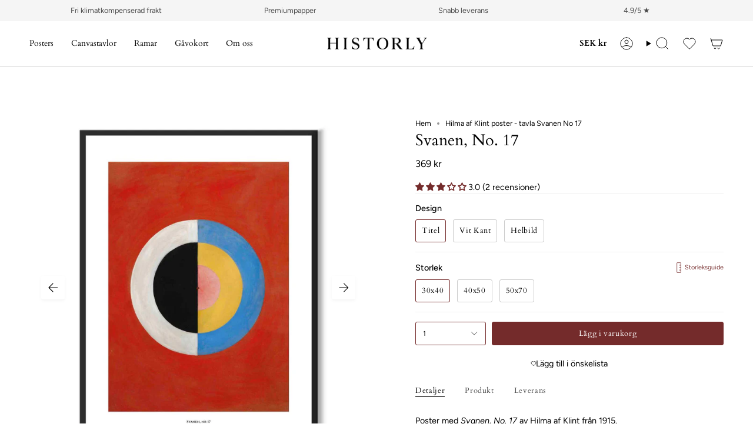

--- FILE ---
content_type: text/html; charset=utf-8
request_url: https://historly.se/products/svanen-no-17-poster
body_size: 77260
content:
<!doctype html>
<html class="no-js no-touch supports-no-cookies" lang="sv">
<head>
  <meta charset="UTF-8">
  <meta http-equiv="X-UA-Compatible" content="IE=edge">
  <meta name="viewport" content="width=device-width, initial-scale=1.0">
  <meta name="theme-color" content="#742b2b">
  <link rel="canonical" href="https://historly.se/products/svanen-no-17-poster">
  <link rel="preconnect" href="https://cdn.shopify.com" crossorigin>
  <link href="//historly.se/cdn/shop/t/45/assets/product-label.css?v=166495932649278222811767626366" rel="stylesheet" type="text/css" media="all" />
  
  <!-- Google tag (gtag.js) -->
  <script async src="https://www.googletagmanager.com/gtag/js?id=G-H76FXXYCTH"></script>
  <!-- Google tag (gtag.js) -->
  <script async src="https://www.googletagmanager.com/gtag/js?id=AW-701099577"></script>
  <script>
    window.dataLayer = window.dataLayer || [];
    function gtag(){dataLayer.push(arguments);}
    gtag('js', new Date());
    gtag('config', 'AW-701099577');
  </script>
  <!-- Google tag (gtag.js) -->
  <script async src="https://www.googletagmanager.com/gtag/js?id=G-336616578"></script>
  <script>
    window.dataLayer = window.dataLayer || [];
    function gtag(){dataLayer.push(arguments);}
    gtag('js', new Date());
    gtag('config', 'G-336616578');
  </script>
  
  <!-- ======================= Broadcast Theme V5.4.1 ========================= --><link rel="preconnect" href="https://fonts.shopifycdn.com" crossorigin><link href="//historly.se/cdn/shop/t/45/assets/custom.css?v=164563772843984265311719393929" as="style" rel="preload">
  <link href="//historly.se/cdn/shop/t/45/assets/theme.css?v=136444480990228457771704983294" as="style" rel="preload">
  <link href="//historly.se/cdn/shop/t/45/assets/custom.css?v=164563772843984265311719393929" as="style" rel="preload">
  <link href="//historly.se/cdn/shop/t/45/assets/vendor.js?v=152754676678534273481704983294" as="script" rel="preload">
  <link href="//historly.se/cdn/shop/t/45/assets/theme.js?v=108192183057062188801704983294" as="script" rel="preload">

    <link rel="icon" type="image/png" href="//historly.se/cdn/shop/files/HISTORLY_favicon_v2.png?crop=center&height=32&v=1614320870&width=32">
  

  <!-- Title and description ================================================ -->
  
  <title>
    
    Hilma af Klint poster - tavla Svanen No 17
    
    
    
      &ndash; HISTORLY
    
  </title>

  
    <meta name="description" content="Exklusiv poster med målningen med Svanen, No. 17 av Hilma af Klint från 1915. Fri frakt och tryckt på premiumpapper i Sverige. Historly - unika posters och canvas med historiska motiv online.">
  

  <meta property="og:site_name" content="HISTORLY">
<meta property="og:url" content="https://historly.se/products/svanen-no-17-poster">
<meta property="og:title" content="Hilma af Klint poster - tavla Svanen No 17">
<meta property="og:type" content="product">
<meta property="og:description" content="Exklusiv poster med målningen med Svanen, No. 17 av Hilma af Klint från 1915. Fri frakt och tryckt på premiumpapper i Sverige. Historly - unika posters och canvas med historiska motiv online."><meta property="og:image" content="http://historly.se/cdn/shop/products/MF-1176-WHI-T-30x40.jpg?v=1633873989">
  <meta property="og:image:secure_url" content="https://historly.se/cdn/shop/products/MF-1176-WHI-T-30x40.jpg?v=1633873989">
  <meta property="og:image:width" content="1600">
  <meta property="og:image:height" content="1600"><meta property="og:price:amount" content="369">
  <meta property="og:price:currency" content="SEK"><meta name="twitter:card" content="summary_large_image">
<meta name="twitter:title" content="Hilma af Klint poster - tavla Svanen No 17">
<meta name="twitter:description" content="Exklusiv poster med målningen med Svanen, No. 17 av Hilma af Klint från 1915. Fri frakt och tryckt på premiumpapper i Sverige. Historly - unika posters och canvas med historiska motiv online.">

  <!-- CSS ================================================================== -->

  <link href="//historly.se/cdn/shop/t/45/assets/font-settings.css?v=90289207260864447461763374230" rel="stylesheet" type="text/css" media="all" />

  
<style data-shopify>

:root {--scrollbar-width: 0px;





--COLOR-VIDEO-BG: #f2f2f2;
--COLOR-BG-BRIGHTER: #f2f2f2;--COLOR-BG: #ffffff;--COLOR-BG-ALPHA-25: rgba(255, 255, 255, 0.25);
--COLOR-BG-TRANSPARENT: rgba(255, 255, 255, 0);
--COLOR-BG-SECONDARY: #F7F9FA;
--COLOR-BG-SECONDARY-LIGHTEN: #ffffff;
--COLOR-BG-RGB: 255, 255, 255;

--COLOR-TEXT-DARK: #000000;
--COLOR-TEXT: #000000;
--COLOR-TEXT-LIGHT: #4d4d4d;


/* === Opacity shades of grey ===*/
--COLOR-A5:  rgba(0, 0, 0, 0.05);
--COLOR-A10: rgba(0, 0, 0, 0.1);
--COLOR-A15: rgba(0, 0, 0, 0.15);
--COLOR-A20: rgba(0, 0, 0, 0.2);
--COLOR-A25: rgba(0, 0, 0, 0.25);
--COLOR-A30: rgba(0, 0, 0, 0.3);
--COLOR-A35: rgba(0, 0, 0, 0.35);
--COLOR-A40: rgba(0, 0, 0, 0.4);
--COLOR-A45: rgba(0, 0, 0, 0.45);
--COLOR-A50: rgba(0, 0, 0, 0.5);
--COLOR-A55: rgba(0, 0, 0, 0.55);
--COLOR-A60: rgba(0, 0, 0, 0.6);
--COLOR-A65: rgba(0, 0, 0, 0.65);
--COLOR-A70: rgba(0, 0, 0, 0.7);
--COLOR-A75: rgba(0, 0, 0, 0.75);
--COLOR-A80: rgba(0, 0, 0, 0.8);
--COLOR-A85: rgba(0, 0, 0, 0.85);
--COLOR-A90: rgba(0, 0, 0, 0.9);
--COLOR-A95: rgba(0, 0, 0, 0.95);

--COLOR-BORDER: rgb(240, 240, 240);
--COLOR-BORDER-LIGHT: #f6f6f6;
--COLOR-BORDER-HAIRLINE: #f7f7f7;
--COLOR-BORDER-DARK: #bdbdbd;/* === Bright color ===*/
--COLOR-PRIMARY: #742b2b;
--COLOR-PRIMARY-HOVER: #401212;
--COLOR-PRIMARY-FADE: rgba(116, 43, 43, 0.05);
--COLOR-PRIMARY-FADE-HOVER: rgba(116, 43, 43, 0.1);
--COLOR-PRIMARY-LIGHT: #dd5b5b;--COLOR-PRIMARY-OPPOSITE: #ffffff;



/* === link Color ===*/
--COLOR-LINK: #000000;
--COLOR-LINK-HOVER: rgba(0, 0, 0, 0.7);
--COLOR-LINK-FADE: rgba(0, 0, 0, 0.05);
--COLOR-LINK-FADE-HOVER: rgba(0, 0, 0, 0.1);--COLOR-LINK-OPPOSITE: #ffffff;


/* === Product grid sale tags ===*/
--COLOR-SALE-BG: #742b2b;
--COLOR-SALE-TEXT: #ffffff;--COLOR-SALE-TEXT-SECONDARY: #742b2b;

/* === Product grid badges ===*/
--COLOR-BADGE-BG: #ffffff;
--COLOR-BADGE-TEXT: #212121;

/* === Product sale color ===*/
--COLOR-SALE: #742b2b;

/* === Gray background on Product grid items ===*/--filter-bg: 1.0;/* === Helper colors for form error states ===*/
--COLOR-ERROR: #721C24;
--COLOR-ERROR-BG: #F8D7DA;
--COLOR-ERROR-BORDER: #F5C6CB;



  --RADIUS: 3px;
  --RADIUS-SELECT: 3px;

--COLOR-HEADER-BG: #ffffff;--COLOR-HEADER-BG-TRANSPARENT: rgba(255, 255, 255, 0);
--COLOR-HEADER-LINK: #000000;
--COLOR-HEADER-LINK-HOVER: rgba(0, 0, 0, 0.7);

--COLOR-MENU-BG: #ffffff;
--COLOR-MENU-LINK: #000000;
--COLOR-MENU-LINK-HOVER: rgba(0, 0, 0, 0.7);
--COLOR-SUBMENU-BG: #ffffff;
--COLOR-SUBMENU-LINK: #000000;
--COLOR-SUBMENU-LINK-HOVER: rgba(0, 0, 0, 0.7);
--COLOR-SUBMENU-TEXT-LIGHT: #4d4d4d;
--COLOR-MENU-TRANSPARENT: #ffffff;
--COLOR-MENU-TRANSPARENT-HOVER: rgba(255, 255, 255, 0.7);--COLOR-FOOTER-BG: #eae7e0;
--COLOR-FOOTER-BG-HAIRLINE: #e4e0d7;
--COLOR-FOOTER-TEXT: #000000;
--COLOR-FOOTER-TEXT-A35: rgba(0, 0, 0, 0.35);
--COLOR-FOOTER-TEXT-A75: rgba(0, 0, 0, 0.75);
--COLOR-FOOTER-LINK: #000000;
--COLOR-FOOTER-LINK-HOVER: rgba(0, 0, 0, 0.7);
--COLOR-FOOTER-BORDER: #000000;

--TRANSPARENT: rgba(255, 255, 255, 0);

/* === Default overlay opacity ===*/
--overlay-opacity: 0;
--underlay-opacity: 1;
--underlay-bg: rgba(0,0,0,0.4);

/* === Custom Cursor ===*/
--ICON-ZOOM-IN: url( "//historly.se/cdn/shop/t/45/assets/icon-zoom-in.svg?v=182473373117644429561704983294" );
--ICON-ZOOM-OUT: url( "//historly.se/cdn/shop/t/45/assets/icon-zoom-out.svg?v=101497157853986683871704983294" );

/* === Custom Icons ===*/


  
  --ICON-ADD-BAG: url( "//historly.se/cdn/shop/t/45/assets/icon-add-bag.svg?v=23763382405227654651704983294" );
  --ICON-ADD-CART: url( "//historly.se/cdn/shop/t/45/assets/icon-add-cart.svg?v=3962293684743587821704983294" );
  --ICON-ARROW-LEFT: url( "//historly.se/cdn/shop/t/45/assets/icon-arrow-left.svg?v=136066145774695772731704983294" );
  --ICON-ARROW-RIGHT: url( "//historly.se/cdn/shop/t/45/assets/icon-arrow-right.svg?v=150928298113663093401704983294" );
  --ICON-SELECT: url("//historly.se/cdn/shop/t/45/assets/icon-select.svg?v=167170173659852274001704983294");


--PRODUCT-GRID-ASPECT-RATIO: 100%;

/* === Typography ===*/
--FONT-WEIGHT-BODY: 400;
--FONT-WEIGHT-BODY-BOLD: 500;

--FONT-STACK-BODY: Figtree, sans-serif;
--FONT-STYLE-BODY: normal;
--FONT-STYLE-BODY-ITALIC: italic;
--FONT-ADJUST-BODY: 0.9;

--LETTER-SPACING-BODY: 0.0em;

--FONT-WEIGHT-HEADING: 400;
--FONT-WEIGHT-HEADING-BOLD: 700;

--FONT-UPPERCASE-HEADING: none;
--LETTER-SPACING-HEADING: 0.0em;

--FONT-STACK-HEADING: Cardo, serif;
--FONT-STYLE-HEADING: normal;
--FONT-STYLE-HEADING-ITALIC: italic;
--FONT-ADJUST-HEADING: 1.0;

--FONT-WEIGHT-SUBHEADING: 400;
--FONT-WEIGHT-SUBHEADING-BOLD: 700;

--FONT-STACK-SUBHEADING: Cardo, serif;
--FONT-STYLE-SUBHEADING: normal;
--FONT-STYLE-SUBHEADING-ITALIC: italic;
--FONT-ADJUST-SUBHEADING: 1.0;

--FONT-UPPERCASE-SUBHEADING: uppercase;
--LETTER-SPACING-SUBHEADING: 0.05em;

--FONT-STACK-NAV: Cardo, serif;
--FONT-STYLE-NAV: normal;
--FONT-STYLE-NAV-ITALIC: italic;
--FONT-ADJUST-NAV: 1.0;

--FONT-WEIGHT-NAV: 400;
--FONT-WEIGHT-NAV-BOLD: 700;

--LETTER-SPACING-NAV: 0.0em;

--FONT-SIZE-BASE: 0.9rem;
--FONT-SIZE-BASE-PERCENT: 0.9;

/* === Parallax ===*/
--PARALLAX-STRENGTH-MIN: 120.0%;
--PARALLAX-STRENGTH-MAX: 130.0%;--COLUMNS: 4;
--COLUMNS-MEDIUM: 3;
--COLUMNS-SMALL: 2;
--COLUMNS-MOBILE: 1;--LAYOUT-OUTER: 50px;
  --LAYOUT-GUTTER: 32px;
  --LAYOUT-OUTER-MEDIUM: 30px;
  --LAYOUT-GUTTER-MEDIUM: 22px;
  --LAYOUT-OUTER-SMALL: 16px;
  --LAYOUT-GUTTER-SMALL: 16px;--base-animation-delay: 0ms;
--line-height-normal: 1.375; /* Equals to line-height: normal; */--SIDEBAR-WIDTH: 288px;
  --SIDEBAR-WIDTH-MEDIUM: 258px;--DRAWER-WIDTH: 380px;--ICON-STROKE-WIDTH: 1px;/* === Button General ===*/
--BTN-FONT-STACK: Cardo, serif;
--BTN-FONT-WEIGHT: 400;
--BTN-FONT-STYLE: normal;
--BTN-FONT-SIZE: 13px;

--BTN-LETTER-SPACING: 0.05em;
--BTN-UPPERCASE: none;
--BTN-TEXT-ARROW-OFFSET: 0px;

/* === Button Primary ===*/
--BTN-PRIMARY-BORDER-COLOR: #742b2b;
--BTN-PRIMARY-BG-COLOR: #742b2b;
--BTN-PRIMARY-TEXT-COLOR: #ffffff;


  --BTN-PRIMARY-BG-COLOR-BRIGHTER: #993939;


/* === Button Secondary ===*/
--BTN-SECONDARY-BORDER-COLOR: #212121;
--BTN-SECONDARY-BG-COLOR: #212121;
--BTN-SECONDARY-TEXT-COLOR: #ffffff;


  --BTN-SECONDARY-BG-COLOR-BRIGHTER: #3b3b3b;


/* === Button White ===*/
--TEXT-BTN-BORDER-WHITE: #fff;
--TEXT-BTN-BG-WHITE: #fff;
--TEXT-BTN-WHITE: #000;
--TEXT-BTN-BG-WHITE-BRIGHTER: #f2f2f2;

/* === Button Black ===*/
--TEXT-BTN-BG-BLACK: #000;
--TEXT-BTN-BORDER-BLACK: #000;
--TEXT-BTN-BLACK: #fff;
--TEXT-BTN-BG-BLACK-BRIGHTER: #1a1a1a;

/* === Cart Gradient ===*/


  --FREE-SHIPPING-GRADIENT: linear-gradient(to right, var(--COLOR-PRIMARY-LIGHT) 0%, var(--COLOR-PRIMARY) 100%);


/* === Swatch Size ===*/
--swatch-size-filters: calc(1.15rem * var(--FONT-ADJUST-BODY));
--swatch-size-product: calc(2.2rem * var(--FONT-ADJUST-BODY));
}

/* === Backdrop ===*/
::backdrop {
  --underlay-opacity: 1;
  --underlay-bg: rgba(0,0,0,0.4);
}
</style>


  <link href="//historly.se/cdn/shop/t/45/assets/custom.css?v=164563772843984265311719393929" rel="stylesheet" type="text/css" media="all" />
  <link href="//historly.se/cdn/shop/t/45/assets/theme.css?v=136444480990228457771704983294" rel="stylesheet" type="text/css" media="all" />
  <link href="//historly.se/cdn/shop/t/45/assets/custom.css?v=164563772843984265311719393929" rel="stylesheet" type="text/css" media="all" />
  <style>
    
      #shopify-block-judge_me_reviews_preview_badge_gtNcCP {
        display: none;
      }
    
    #shopify-block-judge_me_reviews_preview_badge_gtNcCP {
      margin-bottom: 20px;
    }
  </style><link href="//historly.se/cdn/shop/t/45/assets/swatches.css?v=157844926215047500451704983294" as="style" rel="preload">
    <link href="//historly.se/cdn/shop/t/45/assets/swatches.css?v=157844926215047500451704983294" rel="stylesheet" type="text/css" media="all" />
<style data-shopify>.swatches {
    --black: #000000;--white: #fafafa;--blank: url(//historly.se/cdn/shop/files/blank_small.png?v=15567);--beige: #cfb284;--bla: #AEC6CF;--brun: #836953;--gra: #cfcfc4;--gron: #C1E1C1;--gul: #FDFD96;--orange: #FAC898;--rosa: #F8C8DC;--svart: #000000;--vit: #fafafa;--lila: #c8a2c8;
  }</style>
<script>
    if (window.navigator.userAgent.indexOf('MSIE ') > 0 || window.navigator.userAgent.indexOf('Trident/') > 0) {
      document.documentElement.className = document.documentElement.className + ' ie';

      var scripts = document.getElementsByTagName('script')[0];
      var polyfill = document.createElement("script");
      polyfill.defer = true;
      polyfill.src = "//historly.se/cdn/shop/t/45/assets/ie11.js?v=144489047535103983231704983294";

      scripts.parentNode.insertBefore(polyfill, scripts);
    } else {
      document.documentElement.className = document.documentElement.className.replace('no-js', 'js');
    }

    document.documentElement.style.setProperty('--scrollbar-width', `${getScrollbarWidth()}px`);

    function getScrollbarWidth() {
      // Creating invisible container
      const outer = document.createElement('div');
      outer.style.visibility = 'hidden';
      outer.style.overflow = 'scroll'; // forcing scrollbar to appear
      outer.style.msOverflowStyle = 'scrollbar'; // needed for WinJS apps
      document.documentElement.appendChild(outer);

      // Creating inner element and placing it in the container
      const inner = document.createElement('div');
      outer.appendChild(inner);

      // Calculating difference between container's full width and the child width
      const scrollbarWidth = outer.offsetWidth - inner.offsetWidth;

      // Removing temporary elements from the DOM
      outer.parentNode.removeChild(outer);

      return scrollbarWidth;
    }

    let root = '/';
    if (root[root.length - 1] !== '/') {
      root = root + '/';
    }

    window.theme = {
      routes: {
        root: root,
        cart_url: '/cart',
        cart_add_url: '/cart/add',
        cart_change_url: '/cart/change',
        product_recommendations_url: '/recommendations/products',
        predictive_search_url: '/search/suggest',
        addresses_url: '/account/addresses'
      },
      assets: {
        photoswipe: '//historly.se/cdn/shop/t/45/assets/photoswipe.js?v=162613001030112971491704983294',
        smoothscroll: '//historly.se/cdn/shop/t/45/assets/smoothscroll.js?v=37906625415260927261704983294',
      },
      strings: {
        addToCart: "Lägg i varukorg",
        cartAcceptanceError: "Du behöver acceptera våra köpvillkor.",
        soldOut: "Utsåld",
        from: "Från",
        preOrder: "Förbeställ",
        sale: "Kampanj",
        subscription: "Prenumeration",
        unavailable: "Ej tillgänglig",
        unitPrice: "Enhetspris",
        unitPriceSeparator: "per",
        shippingCalcSubmitButton: "Beräkna frakt",
        shippingCalcSubmitButtonDisabled: "Beräknar...",
        selectValue: "Välj valuta",
        selectColor: "Välj färg",
        oneColor: "färg",
        otherColor: "färger",
        upsellAddToCart: "Lägg till",
        free: "Fri",
        swatchesColor: "Färg, Färg, Färgskala"
      },
      settings: {
        customerLoggedIn: null ? true : false,
        cartDrawerEnabled: true,
        enableQuickAdd: false,
        enableAnimations: false,
        variantOnSale: true,
      },
      sliderArrows: {
        prev: '<button type="button" class="slider__button slider__button--prev" data-button-arrow data-button-prev>' + "Föregående" + '</button>',
        next: '<button type="button" class="slider__button slider__button--next" data-button-arrow data-button-next>' + "Nästa" + '</button>',
      },
      moneyFormat: false ? "{{ amount_no_decimals }} SEK" : "{{ amount_no_decimals }} kr",
      moneyWithoutCurrencyFormat: "{{ amount_no_decimals }} kr",
      moneyWithCurrencyFormat: "{{ amount_no_decimals }} SEK",
      subtotal: 0,
      info: {
        name: 'broadcast'
      },
      version: '5.4.1'
    };

    let windowInnerHeight = window.innerHeight;
    document.documentElement.style.setProperty('--full-height', `${windowInnerHeight}px`);
    document.documentElement.style.setProperty('--three-quarters', `${windowInnerHeight * 0.75}px`);
    document.documentElement.style.setProperty('--two-thirds', `${windowInnerHeight * 0.66}px`);
    document.documentElement.style.setProperty('--one-half', `${windowInnerHeight * 0.5}px`);
    document.documentElement.style.setProperty('--one-third', `${windowInnerHeight * 0.33}px`);
    document.documentElement.style.setProperty('--one-fifth', `${windowInnerHeight * 0.2}px`);
  </script>

  
    <script src="//historly.se/cdn/shopifycloud/storefront/assets/themes_support/shopify_common-5f594365.js" defer="defer"></script>
  

  <!-- Theme Javascript ============================================================== -->
  <script src="//historly.se/cdn/shop/t/45/assets/vendor.js?v=152754676678534273481704983294" defer="defer"></script>
  <script src="//historly.se/cdn/shop/t/45/assets/theme.js?v=108192183057062188801704983294" defer="defer"></script><!-- Shopify app scripts =========================================================== -->

  <script>window.performance && window.performance.mark && window.performance.mark('shopify.content_for_header.start');</script><meta name="google-site-verification" content="wWAHozoon10IUuTQSC267AS_bde1WOGBlPBKjtA63Z0">
<meta id="shopify-digital-wallet" name="shopify-digital-wallet" content="/7409795181/digital_wallets/dialog">
<meta name="shopify-checkout-api-token" content="5d6d9f50d8b2a26ad122b38a08252755">
<link rel="alternate" hreflang="x-default" href="https://historly.com/products/svanen-no-17-poster">
<link rel="alternate" hreflang="sv" href="https://historly.com/products/svanen-no-17-poster">
<link rel="alternate" hreflang="no" href="https://historly.com/no/products/svanen-no-17-poster">
<link rel="alternate" hreflang="en" href="https://historly.com/en/products/svanen-no-17-poster">
<link rel="alternate" hreflang="sv-SE" href="https://historly.se/products/svanen-no-17-poster">
<link rel="alternate" hreflang="en-SE" href="https://historly.se/en/products/svanen-no-17-poster">
<link rel="alternate" hreflang="no-SE" href="https://historly.se/no/products/svanen-no-17-poster">
<link rel="alternate" hreflang="sv-AU" href="https://historly.se/products/svanen-no-17-poster">
<link rel="alternate" hreflang="en-AU" href="https://historly.se/en/products/svanen-no-17-poster">
<link rel="alternate" hreflang="no-AU" href="https://historly.se/no/products/svanen-no-17-poster">
<link rel="alternate" hreflang="sv-DK" href="https://historly.se/products/svanen-no-17-poster">
<link rel="alternate" hreflang="en-DK" href="https://historly.se/en/products/svanen-no-17-poster">
<link rel="alternate" hreflang="no-DK" href="https://historly.se/no/products/svanen-no-17-poster">
<link rel="alternate" hreflang="sv-AX" href="https://historly.se/products/svanen-no-17-poster">
<link rel="alternate" hreflang="en-AX" href="https://historly.se/en/products/svanen-no-17-poster">
<link rel="alternate" hreflang="no-AX" href="https://historly.se/no/products/svanen-no-17-poster">
<link rel="alternate" hreflang="sv-AD" href="https://historly.se/products/svanen-no-17-poster">
<link rel="alternate" hreflang="en-AD" href="https://historly.se/en/products/svanen-no-17-poster">
<link rel="alternate" hreflang="no-AD" href="https://historly.se/no/products/svanen-no-17-poster">
<link rel="alternate" hreflang="sv-AT" href="https://historly.se/products/svanen-no-17-poster">
<link rel="alternate" hreflang="en-AT" href="https://historly.se/en/products/svanen-no-17-poster">
<link rel="alternate" hreflang="no-AT" href="https://historly.se/no/products/svanen-no-17-poster">
<link rel="alternate" hreflang="sv-BE" href="https://historly.se/products/svanen-no-17-poster">
<link rel="alternate" hreflang="en-BE" href="https://historly.se/en/products/svanen-no-17-poster">
<link rel="alternate" hreflang="no-BE" href="https://historly.se/no/products/svanen-no-17-poster">
<link rel="alternate" hreflang="sv-CY" href="https://historly.se/products/svanen-no-17-poster">
<link rel="alternate" hreflang="en-CY" href="https://historly.se/en/products/svanen-no-17-poster">
<link rel="alternate" hreflang="no-CY" href="https://historly.se/no/products/svanen-no-17-poster">
<link rel="alternate" hreflang="sv-EE" href="https://historly.se/products/svanen-no-17-poster">
<link rel="alternate" hreflang="en-EE" href="https://historly.se/en/products/svanen-no-17-poster">
<link rel="alternate" hreflang="no-EE" href="https://historly.se/no/products/svanen-no-17-poster">
<link rel="alternate" hreflang="sv-FR" href="https://historly.se/products/svanen-no-17-poster">
<link rel="alternate" hreflang="en-FR" href="https://historly.se/en/products/svanen-no-17-poster">
<link rel="alternate" hreflang="no-FR" href="https://historly.se/no/products/svanen-no-17-poster">
<link rel="alternate" hreflang="sv-GF" href="https://historly.se/products/svanen-no-17-poster">
<link rel="alternate" hreflang="en-GF" href="https://historly.se/en/products/svanen-no-17-poster">
<link rel="alternate" hreflang="no-GF" href="https://historly.se/no/products/svanen-no-17-poster">
<link rel="alternate" hreflang="sv-TF" href="https://historly.se/products/svanen-no-17-poster">
<link rel="alternate" hreflang="en-TF" href="https://historly.se/en/products/svanen-no-17-poster">
<link rel="alternate" hreflang="no-TF" href="https://historly.se/no/products/svanen-no-17-poster">
<link rel="alternate" hreflang="sv-GR" href="https://historly.se/products/svanen-no-17-poster">
<link rel="alternate" hreflang="en-GR" href="https://historly.se/en/products/svanen-no-17-poster">
<link rel="alternate" hreflang="no-GR" href="https://historly.se/no/products/svanen-no-17-poster">
<link rel="alternate" hreflang="sv-GP" href="https://historly.se/products/svanen-no-17-poster">
<link rel="alternate" hreflang="en-GP" href="https://historly.se/en/products/svanen-no-17-poster">
<link rel="alternate" hreflang="no-GP" href="https://historly.se/no/products/svanen-no-17-poster">
<link rel="alternate" hreflang="sv-VA" href="https://historly.se/products/svanen-no-17-poster">
<link rel="alternate" hreflang="en-VA" href="https://historly.se/en/products/svanen-no-17-poster">
<link rel="alternate" hreflang="no-VA" href="https://historly.se/no/products/svanen-no-17-poster">
<link rel="alternate" hreflang="sv-IE" href="https://historly.se/products/svanen-no-17-poster">
<link rel="alternate" hreflang="en-IE" href="https://historly.se/en/products/svanen-no-17-poster">
<link rel="alternate" hreflang="no-IE" href="https://historly.se/no/products/svanen-no-17-poster">
<link rel="alternate" hreflang="sv-IT" href="https://historly.se/products/svanen-no-17-poster">
<link rel="alternate" hreflang="en-IT" href="https://historly.se/en/products/svanen-no-17-poster">
<link rel="alternate" hreflang="no-IT" href="https://historly.se/no/products/svanen-no-17-poster">
<link rel="alternate" hreflang="sv-XK" href="https://historly.se/products/svanen-no-17-poster">
<link rel="alternate" hreflang="en-XK" href="https://historly.se/en/products/svanen-no-17-poster">
<link rel="alternate" hreflang="no-XK" href="https://historly.se/no/products/svanen-no-17-poster">
<link rel="alternate" hreflang="sv-LV" href="https://historly.se/products/svanen-no-17-poster">
<link rel="alternate" hreflang="en-LV" href="https://historly.se/en/products/svanen-no-17-poster">
<link rel="alternate" hreflang="no-LV" href="https://historly.se/no/products/svanen-no-17-poster">
<link rel="alternate" hreflang="sv-LT" href="https://historly.se/products/svanen-no-17-poster">
<link rel="alternate" hreflang="en-LT" href="https://historly.se/en/products/svanen-no-17-poster">
<link rel="alternate" hreflang="no-LT" href="https://historly.se/no/products/svanen-no-17-poster">
<link rel="alternate" hreflang="sv-LU" href="https://historly.se/products/svanen-no-17-poster">
<link rel="alternate" hreflang="en-LU" href="https://historly.se/en/products/svanen-no-17-poster">
<link rel="alternate" hreflang="no-LU" href="https://historly.se/no/products/svanen-no-17-poster">
<link rel="alternate" hreflang="sv-MT" href="https://historly.se/products/svanen-no-17-poster">
<link rel="alternate" hreflang="en-MT" href="https://historly.se/en/products/svanen-no-17-poster">
<link rel="alternate" hreflang="no-MT" href="https://historly.se/no/products/svanen-no-17-poster">
<link rel="alternate" hreflang="sv-MQ" href="https://historly.se/products/svanen-no-17-poster">
<link rel="alternate" hreflang="en-MQ" href="https://historly.se/en/products/svanen-no-17-poster">
<link rel="alternate" hreflang="no-MQ" href="https://historly.se/no/products/svanen-no-17-poster">
<link rel="alternate" hreflang="sv-YT" href="https://historly.se/products/svanen-no-17-poster">
<link rel="alternate" hreflang="en-YT" href="https://historly.se/en/products/svanen-no-17-poster">
<link rel="alternate" hreflang="no-YT" href="https://historly.se/no/products/svanen-no-17-poster">
<link rel="alternate" hreflang="sv-MC" href="https://historly.se/products/svanen-no-17-poster">
<link rel="alternate" hreflang="en-MC" href="https://historly.se/en/products/svanen-no-17-poster">
<link rel="alternate" hreflang="no-MC" href="https://historly.se/no/products/svanen-no-17-poster">
<link rel="alternate" hreflang="sv-ME" href="https://historly.se/products/svanen-no-17-poster">
<link rel="alternate" hreflang="en-ME" href="https://historly.se/en/products/svanen-no-17-poster">
<link rel="alternate" hreflang="no-ME" href="https://historly.se/no/products/svanen-no-17-poster">
<link rel="alternate" hreflang="sv-NL" href="https://historly.se/products/svanen-no-17-poster">
<link rel="alternate" hreflang="en-NL" href="https://historly.se/en/products/svanen-no-17-poster">
<link rel="alternate" hreflang="no-NL" href="https://historly.se/no/products/svanen-no-17-poster">
<link rel="alternate" hreflang="sv-PT" href="https://historly.se/products/svanen-no-17-poster">
<link rel="alternate" hreflang="en-PT" href="https://historly.se/en/products/svanen-no-17-poster">
<link rel="alternate" hreflang="no-PT" href="https://historly.se/no/products/svanen-no-17-poster">
<link rel="alternate" hreflang="sv-RE" href="https://historly.se/products/svanen-no-17-poster">
<link rel="alternate" hreflang="en-RE" href="https://historly.se/en/products/svanen-no-17-poster">
<link rel="alternate" hreflang="no-RE" href="https://historly.se/no/products/svanen-no-17-poster">
<link rel="alternate" hreflang="sv-BL" href="https://historly.se/products/svanen-no-17-poster">
<link rel="alternate" hreflang="en-BL" href="https://historly.se/en/products/svanen-no-17-poster">
<link rel="alternate" hreflang="no-BL" href="https://historly.se/no/products/svanen-no-17-poster">
<link rel="alternate" hreflang="sv-MF" href="https://historly.se/products/svanen-no-17-poster">
<link rel="alternate" hreflang="en-MF" href="https://historly.se/en/products/svanen-no-17-poster">
<link rel="alternate" hreflang="no-MF" href="https://historly.se/no/products/svanen-no-17-poster">
<link rel="alternate" hreflang="sv-PM" href="https://historly.se/products/svanen-no-17-poster">
<link rel="alternate" hreflang="en-PM" href="https://historly.se/en/products/svanen-no-17-poster">
<link rel="alternate" hreflang="no-PM" href="https://historly.se/no/products/svanen-no-17-poster">
<link rel="alternate" hreflang="sv-SM" href="https://historly.se/products/svanen-no-17-poster">
<link rel="alternate" hreflang="en-SM" href="https://historly.se/en/products/svanen-no-17-poster">
<link rel="alternate" hreflang="no-SM" href="https://historly.se/no/products/svanen-no-17-poster">
<link rel="alternate" hreflang="sv-SK" href="https://historly.se/products/svanen-no-17-poster">
<link rel="alternate" hreflang="en-SK" href="https://historly.se/en/products/svanen-no-17-poster">
<link rel="alternate" hreflang="no-SK" href="https://historly.se/no/products/svanen-no-17-poster">
<link rel="alternate" hreflang="sv-SI" href="https://historly.se/products/svanen-no-17-poster">
<link rel="alternate" hreflang="en-SI" href="https://historly.se/en/products/svanen-no-17-poster">
<link rel="alternate" hreflang="no-SI" href="https://historly.se/no/products/svanen-no-17-poster">
<link rel="alternate" hreflang="sv-ES" href="https://historly.se/products/svanen-no-17-poster">
<link rel="alternate" hreflang="en-ES" href="https://historly.se/en/products/svanen-no-17-poster">
<link rel="alternate" hreflang="no-ES" href="https://historly.se/no/products/svanen-no-17-poster">
<link rel="alternate" hreflang="no-NO" href="https://no.historly.com/products/svanen-no-17-poster">
<link rel="alternate" hreflang="en-NO" href="https://no.historly.com/en/products/svanen-no-17-poster">
<link rel="alternate" hreflang="sv-NO" href="https://no.historly.com/sv/products/svanen-no-17-poster">
<link rel="alternate" hreflang="sv-US" href="https://historly.se/products/svanen-no-17-poster">
<link rel="alternate" hreflang="en-US" href="https://historly.se/en/products/svanen-no-17-poster">
<link rel="alternate" hreflang="no-US" href="https://historly.se/no/products/svanen-no-17-poster">
<link rel="alternate" type="application/json+oembed" href="https://historly.se/products/svanen-no-17-poster.oembed">
<script async="async" src="/checkouts/internal/preloads.js?locale=sv-SE"></script>
<link rel="preconnect" href="https://shop.app" crossorigin="anonymous">
<script async="async" src="https://shop.app/checkouts/internal/preloads.js?locale=sv-SE&shop_id=7409795181" crossorigin="anonymous"></script>
<script id="apple-pay-shop-capabilities" type="application/json">{"shopId":7409795181,"countryCode":"SE","currencyCode":"SEK","merchantCapabilities":["supports3DS"],"merchantId":"gid:\/\/shopify\/Shop\/7409795181","merchantName":"HISTORLY","requiredBillingContactFields":["postalAddress","email","phone"],"requiredShippingContactFields":["postalAddress","email","phone"],"shippingType":"shipping","supportedNetworks":["visa","maestro","masterCard","amex"],"total":{"type":"pending","label":"HISTORLY","amount":"1.00"},"shopifyPaymentsEnabled":true,"supportsSubscriptions":true}</script>
<script id="shopify-features" type="application/json">{"accessToken":"5d6d9f50d8b2a26ad122b38a08252755","betas":["rich-media-storefront-analytics"],"domain":"historly.se","predictiveSearch":true,"shopId":7409795181,"locale":"sv"}</script>
<script>var Shopify = Shopify || {};
Shopify.shop = "historly-ab.myshopify.com";
Shopify.locale = "sv";
Shopify.currency = {"active":"SEK","rate":"1.0"};
Shopify.country = "SE";
Shopify.theme = {"name":"Broadcast 5.4.1 [RLAB]","id":157434249539,"schema_name":"Broadcast","schema_version":"5.4.1","theme_store_id":868,"role":"main"};
Shopify.theme.handle = "null";
Shopify.theme.style = {"id":null,"handle":null};
Shopify.cdnHost = "historly.se/cdn";
Shopify.routes = Shopify.routes || {};
Shopify.routes.root = "/";</script>
<script type="module">!function(o){(o.Shopify=o.Shopify||{}).modules=!0}(window);</script>
<script>!function(o){function n(){var o=[];function n(){o.push(Array.prototype.slice.apply(arguments))}return n.q=o,n}var t=o.Shopify=o.Shopify||{};t.loadFeatures=n(),t.autoloadFeatures=n()}(window);</script>
<script>
  window.ShopifyPay = window.ShopifyPay || {};
  window.ShopifyPay.apiHost = "shop.app\/pay";
  window.ShopifyPay.redirectState = null;
</script>
<script id="shop-js-analytics" type="application/json">{"pageType":"product"}</script>
<script defer="defer" async type="module" src="//historly.se/cdn/shopifycloud/shop-js/modules/v2/client.init-shop-cart-sync_D51RTnKt.sv.esm.js"></script>
<script defer="defer" async type="module" src="//historly.se/cdn/shopifycloud/shop-js/modules/v2/chunk.common_dmzdNcGn.esm.js"></script>
<script defer="defer" async type="module" src="//historly.se/cdn/shopifycloud/shop-js/modules/v2/chunk.modal_D9odvy2b.esm.js"></script>
<script type="module">
  await import("//historly.se/cdn/shopifycloud/shop-js/modules/v2/client.init-shop-cart-sync_D51RTnKt.sv.esm.js");
await import("//historly.se/cdn/shopifycloud/shop-js/modules/v2/chunk.common_dmzdNcGn.esm.js");
await import("//historly.se/cdn/shopifycloud/shop-js/modules/v2/chunk.modal_D9odvy2b.esm.js");

  window.Shopify.SignInWithShop?.initShopCartSync?.({"fedCMEnabled":true,"windoidEnabled":true});

</script>
<script>
  window.Shopify = window.Shopify || {};
  if (!window.Shopify.featureAssets) window.Shopify.featureAssets = {};
  window.Shopify.featureAssets['shop-js'] = {"shop-cart-sync":["modules/v2/client.shop-cart-sync_BOhnZSXy.sv.esm.js","modules/v2/chunk.common_dmzdNcGn.esm.js","modules/v2/chunk.modal_D9odvy2b.esm.js"],"init-fed-cm":["modules/v2/client.init-fed-cm_DucqZXMs.sv.esm.js","modules/v2/chunk.common_dmzdNcGn.esm.js","modules/v2/chunk.modal_D9odvy2b.esm.js"],"init-shop-email-lookup-coordinator":["modules/v2/client.init-shop-email-lookup-coordinator_CQSXIK6u.sv.esm.js","modules/v2/chunk.common_dmzdNcGn.esm.js","modules/v2/chunk.modal_D9odvy2b.esm.js"],"init-windoid":["modules/v2/client.init-windoid_C3pozddn.sv.esm.js","modules/v2/chunk.common_dmzdNcGn.esm.js","modules/v2/chunk.modal_D9odvy2b.esm.js"],"shop-button":["modules/v2/client.shop-button_BiY8w6Rf.sv.esm.js","modules/v2/chunk.common_dmzdNcGn.esm.js","modules/v2/chunk.modal_D9odvy2b.esm.js"],"shop-cash-offers":["modules/v2/client.shop-cash-offers_a4akVtOJ.sv.esm.js","modules/v2/chunk.common_dmzdNcGn.esm.js","modules/v2/chunk.modal_D9odvy2b.esm.js"],"shop-toast-manager":["modules/v2/client.shop-toast-manager_DsNGB9Me.sv.esm.js","modules/v2/chunk.common_dmzdNcGn.esm.js","modules/v2/chunk.modal_D9odvy2b.esm.js"],"init-shop-cart-sync":["modules/v2/client.init-shop-cart-sync_D51RTnKt.sv.esm.js","modules/v2/chunk.common_dmzdNcGn.esm.js","modules/v2/chunk.modal_D9odvy2b.esm.js"],"init-customer-accounts-sign-up":["modules/v2/client.init-customer-accounts-sign-up_BSbj_YXe.sv.esm.js","modules/v2/client.shop-login-button_QmWeAEyW.sv.esm.js","modules/v2/chunk.common_dmzdNcGn.esm.js","modules/v2/chunk.modal_D9odvy2b.esm.js"],"pay-button":["modules/v2/client.pay-button_BMOSppF7.sv.esm.js","modules/v2/chunk.common_dmzdNcGn.esm.js","modules/v2/chunk.modal_D9odvy2b.esm.js"],"init-customer-accounts":["modules/v2/client.init-customer-accounts_lBb5Etkf.sv.esm.js","modules/v2/client.shop-login-button_QmWeAEyW.sv.esm.js","modules/v2/chunk.common_dmzdNcGn.esm.js","modules/v2/chunk.modal_D9odvy2b.esm.js"],"avatar":["modules/v2/client.avatar_BTnouDA3.sv.esm.js"],"init-shop-for-new-customer-accounts":["modules/v2/client.init-shop-for-new-customer-accounts_BKJesLZN.sv.esm.js","modules/v2/client.shop-login-button_QmWeAEyW.sv.esm.js","modules/v2/chunk.common_dmzdNcGn.esm.js","modules/v2/chunk.modal_D9odvy2b.esm.js"],"shop-follow-button":["modules/v2/client.shop-follow-button_DetD359p.sv.esm.js","modules/v2/chunk.common_dmzdNcGn.esm.js","modules/v2/chunk.modal_D9odvy2b.esm.js"],"checkout-modal":["modules/v2/client.checkout-modal_wqsILXvV.sv.esm.js","modules/v2/chunk.common_dmzdNcGn.esm.js","modules/v2/chunk.modal_D9odvy2b.esm.js"],"shop-login-button":["modules/v2/client.shop-login-button_QmWeAEyW.sv.esm.js","modules/v2/chunk.common_dmzdNcGn.esm.js","modules/v2/chunk.modal_D9odvy2b.esm.js"],"lead-capture":["modules/v2/client.lead-capture_Dt8Dcte-.sv.esm.js","modules/v2/chunk.common_dmzdNcGn.esm.js","modules/v2/chunk.modal_D9odvy2b.esm.js"],"shop-login":["modules/v2/client.shop-login_DOXnCoYC.sv.esm.js","modules/v2/chunk.common_dmzdNcGn.esm.js","modules/v2/chunk.modal_D9odvy2b.esm.js"],"payment-terms":["modules/v2/client.payment-terms_rvDCEzzN.sv.esm.js","modules/v2/chunk.common_dmzdNcGn.esm.js","modules/v2/chunk.modal_D9odvy2b.esm.js"]};
</script>
<script>(function() {
  var isLoaded = false;
  function asyncLoad() {
    if (isLoaded) return;
    isLoaded = true;
    var urls = ["https:\/\/storage.nfcube.com\/instafeed-ad659ff91f4e4d1fc873dd7e14c8f7f2.js?shop=historly-ab.myshopify.com","https:\/\/cdn.hextom.com\/js\/eventpromotionbar.js?shop=historly-ab.myshopify.com"];
    for (var i = 0; i < urls.length; i++) {
      var s = document.createElement('script');
      s.type = 'text/javascript';
      s.async = true;
      s.src = urls[i];
      var x = document.getElementsByTagName('script')[0];
      x.parentNode.insertBefore(s, x);
    }
  };
  if(window.attachEvent) {
    window.attachEvent('onload', asyncLoad);
  } else {
    window.addEventListener('load', asyncLoad, false);
  }
})();</script>
<script id="__st">var __st={"a":7409795181,"offset":3600,"reqid":"ed0e12bb-1ad0-447b-8596-8cb9013f5c92-1770016607","pageurl":"historly.se\/products\/svanen-no-17-poster","u":"5cdbbaef86e4","p":"product","rtyp":"product","rid":6650433175661};</script>
<script>window.ShopifyPaypalV4VisibilityTracking = true;</script>
<script id="captcha-bootstrap">!function(){'use strict';const t='contact',e='account',n='new_comment',o=[[t,t],['blogs',n],['comments',n],[t,'customer']],c=[[e,'customer_login'],[e,'guest_login'],[e,'recover_customer_password'],[e,'create_customer']],r=t=>t.map((([t,e])=>`form[action*='/${t}']:not([data-nocaptcha='true']) input[name='form_type'][value='${e}']`)).join(','),a=t=>()=>t?[...document.querySelectorAll(t)].map((t=>t.form)):[];function s(){const t=[...o],e=r(t);return a(e)}const i='password',u='form_key',d=['recaptcha-v3-token','g-recaptcha-response','h-captcha-response',i],f=()=>{try{return window.sessionStorage}catch{return}},m='__shopify_v',_=t=>t.elements[u];function p(t,e,n=!1){try{const o=window.sessionStorage,c=JSON.parse(o.getItem(e)),{data:r}=function(t){const{data:e,action:n}=t;return t[m]||n?{data:e,action:n}:{data:t,action:n}}(c);for(const[e,n]of Object.entries(r))t.elements[e]&&(t.elements[e].value=n);n&&o.removeItem(e)}catch(o){console.error('form repopulation failed',{error:o})}}const l='form_type',E='cptcha';function T(t){t.dataset[E]=!0}const w=window,h=w.document,L='Shopify',v='ce_forms',y='captcha';let A=!1;((t,e)=>{const n=(g='f06e6c50-85a8-45c8-87d0-21a2b65856fe',I='https://cdn.shopify.com/shopifycloud/storefront-forms-hcaptcha/ce_storefront_forms_captcha_hcaptcha.v1.5.2.iife.js',D={infoText:'Skyddas av hCaptcha',privacyText:'Integritet',termsText:'Villkor'},(t,e,n)=>{const o=w[L][v],c=o.bindForm;if(c)return c(t,g,e,D).then(n);var r;o.q.push([[t,g,e,D],n]),r=I,A||(h.body.append(Object.assign(h.createElement('script'),{id:'captcha-provider',async:!0,src:r})),A=!0)});var g,I,D;w[L]=w[L]||{},w[L][v]=w[L][v]||{},w[L][v].q=[],w[L][y]=w[L][y]||{},w[L][y].protect=function(t,e){n(t,void 0,e),T(t)},Object.freeze(w[L][y]),function(t,e,n,w,h,L){const[v,y,A,g]=function(t,e,n){const i=e?o:[],u=t?c:[],d=[...i,...u],f=r(d),m=r(i),_=r(d.filter((([t,e])=>n.includes(e))));return[a(f),a(m),a(_),s()]}(w,h,L),I=t=>{const e=t.target;return e instanceof HTMLFormElement?e:e&&e.form},D=t=>v().includes(t);t.addEventListener('submit',(t=>{const e=I(t);if(!e)return;const n=D(e)&&!e.dataset.hcaptchaBound&&!e.dataset.recaptchaBound,o=_(e),c=g().includes(e)&&(!o||!o.value);(n||c)&&t.preventDefault(),c&&!n&&(function(t){try{if(!f())return;!function(t){const e=f();if(!e)return;const n=_(t);if(!n)return;const o=n.value;o&&e.removeItem(o)}(t);const e=Array.from(Array(32),(()=>Math.random().toString(36)[2])).join('');!function(t,e){_(t)||t.append(Object.assign(document.createElement('input'),{type:'hidden',name:u})),t.elements[u].value=e}(t,e),function(t,e){const n=f();if(!n)return;const o=[...t.querySelectorAll(`input[type='${i}']`)].map((({name:t})=>t)),c=[...d,...o],r={};for(const[a,s]of new FormData(t).entries())c.includes(a)||(r[a]=s);n.setItem(e,JSON.stringify({[m]:1,action:t.action,data:r}))}(t,e)}catch(e){console.error('failed to persist form',e)}}(e),e.submit())}));const S=(t,e)=>{t&&!t.dataset[E]&&(n(t,e.some((e=>e===t))),T(t))};for(const o of['focusin','change'])t.addEventListener(o,(t=>{const e=I(t);D(e)&&S(e,y())}));const B=e.get('form_key'),M=e.get(l),P=B&&M;t.addEventListener('DOMContentLoaded',(()=>{const t=y();if(P)for(const e of t)e.elements[l].value===M&&p(e,B);[...new Set([...A(),...v().filter((t=>'true'===t.dataset.shopifyCaptcha))])].forEach((e=>S(e,t)))}))}(h,new URLSearchParams(w.location.search),n,t,e,['guest_login'])})(!0,!0)}();</script>
<script integrity="sha256-4kQ18oKyAcykRKYeNunJcIwy7WH5gtpwJnB7kiuLZ1E=" data-source-attribution="shopify.loadfeatures" defer="defer" src="//historly.se/cdn/shopifycloud/storefront/assets/storefront/load_feature-a0a9edcb.js" crossorigin="anonymous"></script>
<script crossorigin="anonymous" defer="defer" src="//historly.se/cdn/shopifycloud/storefront/assets/shopify_pay/storefront-65b4c6d7.js?v=20250812"></script>
<script data-source-attribution="shopify.dynamic_checkout.dynamic.init">var Shopify=Shopify||{};Shopify.PaymentButton=Shopify.PaymentButton||{isStorefrontPortableWallets:!0,init:function(){window.Shopify.PaymentButton.init=function(){};var t=document.createElement("script");t.src="https://historly.se/cdn/shopifycloud/portable-wallets/latest/portable-wallets.sv.js",t.type="module",document.head.appendChild(t)}};
</script>
<script data-source-attribution="shopify.dynamic_checkout.buyer_consent">
  function portableWalletsHideBuyerConsent(e){var t=document.getElementById("shopify-buyer-consent"),n=document.getElementById("shopify-subscription-policy-button");t&&n&&(t.classList.add("hidden"),t.setAttribute("aria-hidden","true"),n.removeEventListener("click",e))}function portableWalletsShowBuyerConsent(e){var t=document.getElementById("shopify-buyer-consent"),n=document.getElementById("shopify-subscription-policy-button");t&&n&&(t.classList.remove("hidden"),t.removeAttribute("aria-hidden"),n.addEventListener("click",e))}window.Shopify?.PaymentButton&&(window.Shopify.PaymentButton.hideBuyerConsent=portableWalletsHideBuyerConsent,window.Shopify.PaymentButton.showBuyerConsent=portableWalletsShowBuyerConsent);
</script>
<script data-source-attribution="shopify.dynamic_checkout.cart.bootstrap">document.addEventListener("DOMContentLoaded",(function(){function t(){return document.querySelector("shopify-accelerated-checkout-cart, shopify-accelerated-checkout")}if(t())Shopify.PaymentButton.init();else{new MutationObserver((function(e,n){t()&&(Shopify.PaymentButton.init(),n.disconnect())})).observe(document.body,{childList:!0,subtree:!0})}}));
</script>
<script id='scb4127' type='text/javascript' async='' src='https://historly.se/cdn/shopifycloud/privacy-banner/storefront-banner.js'></script><link id="shopify-accelerated-checkout-styles" rel="stylesheet" media="screen" href="https://historly.se/cdn/shopifycloud/portable-wallets/latest/accelerated-checkout-backwards-compat.css" crossorigin="anonymous">
<style id="shopify-accelerated-checkout-cart">
        #shopify-buyer-consent {
  margin-top: 1em;
  display: inline-block;
  width: 100%;
}

#shopify-buyer-consent.hidden {
  display: none;
}

#shopify-subscription-policy-button {
  background: none;
  border: none;
  padding: 0;
  text-decoration: underline;
  font-size: inherit;
  cursor: pointer;
}

#shopify-subscription-policy-button::before {
  box-shadow: none;
}

      </style>

<script>window.performance && window.performance.mark && window.performance.mark('shopify.content_for_header.end');</script>


<!-- BEGIN app block: shopify://apps/judge-me-reviews/blocks/judgeme_core/61ccd3b1-a9f2-4160-9fe9-4fec8413e5d8 --><!-- Start of Judge.me Core -->






<link rel="dns-prefetch" href="https://cdnwidget.judge.me">
<link rel="dns-prefetch" href="https://cdn.judge.me">
<link rel="dns-prefetch" href="https://cdn1.judge.me">
<link rel="dns-prefetch" href="https://api.judge.me">

<script data-cfasync='false' class='jdgm-settings-script'>window.jdgmSettings={"pagination":5,"disable_web_reviews":false,"badge_no_review_text":"Inga recensioner","badge_n_reviews_text":"{{ average_rating_1_decimal }} ({{ n }} recension)/recensioner)","badge_star_color":"#742b2b","hide_badge_preview_if_no_reviews":true,"badge_hide_text":false,"enforce_center_preview_badge":false,"widget_title":"Våra kunder gillar oss","widget_open_form_text":"Skriv en recension","widget_close_form_text":"Avbryt recension","widget_refresh_page_text":"Uppdatera sidan","widget_summary_text":"Baserat på {{ number_of_reviews }} recension/recensioner","widget_no_review_text":"Var först med att skriva en recension","widget_name_field_text":"Visningsnamn","widget_verified_name_field_text":"Verifierat namn (offentligt)","widget_name_placeholder_text":"Visningsnamn","widget_required_field_error_text":"Detta fält är obligatoriskt.","widget_email_field_text":"E-postadress","widget_verified_email_field_text":"Verifierad e-post (privat, kan inte redigeras)","widget_email_placeholder_text":"Din e-postadress","widget_email_field_error_text":"Ange en giltig e-postadress.","widget_rating_field_text":"Betyg","widget_review_title_field_text":"Rubrik","widget_review_title_placeholder_text":"Ge din recension en rubrik","widget_review_body_field_text":"Recensionsinnehåll","widget_review_body_placeholder_text":"Börja skriva här...","widget_pictures_field_text":"Bild/Video (valfritt)","widget_submit_review_text":"Skicka recension","widget_submit_verified_review_text":"Skicka verifierad recension","widget_submit_success_msg_with_auto_publish":"Tack! Uppdatera sidan om några ögonblick för att se din recension. Du kan ta bort eller redigera din recension genom att logga in på \u003ca href='https://judge.me/login' target='_blank' rel='nofollow noopener'\u003eJudge.me\u003c/a\u003e","widget_submit_success_msg_no_auto_publish":"Tack! Din recension kommer att publiceras så snart den har godkänts av butiksadministratören. Du kan ta bort eller redigera din recension genom att logga in på \u003ca href='https://judge.me/login' target='_blank' rel='nofollow noopener'\u003eJudge.me\u003c/a\u003e","widget_show_default_reviews_out_of_total_text":"Visar {{ n_reviews_shown }} av {{ n_reviews }} recensioner.","widget_show_all_link_text":"Visa alla","widget_show_less_link_text":"Visa färre","widget_author_said_text":"{{ reviewer_name }} sade:","widget_days_text":"{{ n }} dag/dagar sedan","widget_weeks_text":"{{ n }} vecka/veckor sedan","widget_months_text":"{{ n }} månad/månader sedan","widget_years_text":"{{ n }} år sedan","widget_yesterday_text":"Igår","widget_today_text":"Idag","widget_replied_text":"\u003e\u003e {{ shop_name }} svarade:","widget_read_more_text":"Läs mer","widget_reviewer_name_as_initial":"last_initial","widget_rating_filter_color":"#742b2b","widget_rating_filter_see_all_text":"Se alla recensioner","widget_sorting_most_recent_text":"Senaste","widget_sorting_highest_rating_text":"Högsta betyg","widget_sorting_lowest_rating_text":"Lägsta betyg","widget_sorting_with_pictures_text":"Bara bilder","widget_sorting_most_helpful_text":"Mest hjälpsamma","widget_open_question_form_text":"Ställ en fråga","widget_reviews_subtab_text":"Recensioner","widget_questions_subtab_text":"Frågor","widget_question_label_text":"Fråga","widget_answer_label_text":"Svar","widget_question_placeholder_text":"Skriv din fråga här","widget_submit_question_text":"Skicka fråga","widget_question_submit_success_text":"Tack för din fråga! Vi meddelar dig när den blir besvarad.","widget_star_color":"#742b2b","verified_badge_text":"Verifierad","verified_badge_bg_color":"","verified_badge_text_color":"","verified_badge_placement":"left-of-reviewer-name","widget_review_max_height":"","widget_hide_border":false,"widget_social_share":false,"widget_thumb":false,"widget_review_location_show":false,"widget_location_format":"country_iso_code","all_reviews_include_out_of_store_products":true,"all_reviews_out_of_store_text":"(utanför butiken)","all_reviews_pagination":100,"all_reviews_product_name_prefix_text":"om","enable_review_pictures":false,"enable_question_anwser":false,"widget_theme":"leex","review_date_format":"mm/dd/yyyy","default_sort_method":"most-recent","widget_product_reviews_subtab_text":"Produktrecensioner","widget_shop_reviews_subtab_text":"Butiksrecensioner","widget_other_products_reviews_text":"Recensioner för andra produkter","widget_store_reviews_subtab_text":"Butiksrecensioner","widget_no_store_reviews_text":"Denna butik har ännu inte fått några recensioner","widget_web_restriction_product_reviews_text":"Denna produkt har ännu inte fått några recensioner","widget_no_items_text":"Inga element hittades","widget_show_more_text":"Visa mer","widget_write_a_store_review_text":"Skriv en butiksrecension","widget_product_and_store_reviews_text":"Produkt- och butiksrecensioner","widget_reviews_in_collection_text":"Recensioner i denna samling","widget_other_languages_heading":"Recensioner på andra språk","widget_translate_review_text":"Översätt recension till {{ language }}","widget_translating_review_text":"Översätter...","widget_show_original_translation_text":"Visa original ({{ language }})","widget_translate_review_failed_text":"Recensionen kunde inte översättas.","widget_translate_review_retry_text":"Försök igen","widget_translate_review_try_again_later_text":"Försök igen senare","show_product_url_for_grouped_product":false,"widget_sorting_pictures_first_text":"Bilder först","show_pictures_on_all_rev_page_mobile":false,"show_pictures_on_all_rev_page_desktop":false,"floating_tab_hide_mobile_install_preference":false,"floating_tab_button_name":"★ Recensioner","floating_tab_title":"Låt kunderna tala för oss","floating_tab_button_color":"","floating_tab_button_background_color":"","floating_tab_url":"","floating_tab_url_enabled":true,"floating_tab_tab_style":"text","all_reviews_text_badge_text":"Kunder betygsätter oss {{ shop.metafields.judgeme.all_reviews_rating|round:1 }} baserat på  {{ shop.metafields.judgeme.all_reviews_count }}  recensioner.","all_reviews_text_badge_text_branded_style":"{{ shop.metafields.judgeme.all_reviews_rating | round: 1 }} av 5 stjärnor baserat på {{ shop.metafields.judgeme.all_reviews_count }} recensioner","is_all_reviews_text_badge_a_link":true,"show_stars_for_all_reviews_text_badge":true,"all_reviews_text_badge_url":"","all_reviews_text_style":"text","all_reviews_text_color_style":"judgeme_brand_color","all_reviews_text_color":"#108474","all_reviews_text_show_jm_brand":true,"featured_carousel_show_header":true,"featured_carousel_title":"Våra kunder har talat","testimonials_carousel_title":"Kunderna säger oss","videos_carousel_title":"Verkliga kundberättelser","cards_carousel_title":"Kunderna säger oss","featured_carousel_count_text":"från {{ n }} omdömen","featured_carousel_add_link_to_all_reviews_page":false,"featured_carousel_url":"","featured_carousel_show_images":false,"featured_carousel_autoslide_interval":5,"featured_carousel_arrows_on_the_sides":false,"featured_carousel_height":250,"featured_carousel_width":80,"featured_carousel_image_size":0,"featured_carousel_image_height":250,"featured_carousel_arrow_color":"#eeeeee","verified_count_badge_style":"vintage","verified_count_badge_orientation":"horizontal","verified_count_badge_color_style":"judgeme_brand_color","verified_count_badge_color":"#108474","is_verified_count_badge_a_link":false,"verified_count_badge_url":"","verified_count_badge_show_jm_brand":true,"widget_rating_preset_default":5,"widget_first_sub_tab":"product-reviews","widget_show_histogram":true,"widget_histogram_use_custom_color":true,"widget_pagination_use_custom_color":false,"widget_star_use_custom_color":true,"widget_verified_badge_use_custom_color":false,"widget_write_review_use_custom_color":false,"picture_reminder_submit_button":"Upload Pictures","enable_review_videos":false,"mute_video_by_default":false,"widget_sorting_videos_first_text":"Videor först","widget_review_pending_text":"Pågående","featured_carousel_items_for_large_screen":3,"social_share_options_order":"Facebook,Twitter","remove_microdata_snippet":true,"disable_json_ld":false,"enable_json_ld_products":false,"preview_badge_show_question_text":false,"preview_badge_no_question_text":"Inga frågor","preview_badge_n_question_text":"{{ number_of_questions }} fråga/frågor","qa_badge_show_icon":false,"qa_badge_position":"same-row","remove_judgeme_branding":true,"widget_add_search_bar":false,"widget_search_bar_placeholder":"Söka","widget_sorting_verified_only_text":"Endast verifierade","featured_carousel_theme":"default","featured_carousel_show_rating":true,"featured_carousel_show_title":true,"featured_carousel_show_body":true,"featured_carousel_show_date":true,"featured_carousel_show_reviewer":true,"featured_carousel_show_product":false,"featured_carousel_header_background_color":"#108474","featured_carousel_header_text_color":"#ffffff","featured_carousel_name_product_separator":"reviewed","featured_carousel_full_star_background":"#108474","featured_carousel_empty_star_background":"#dadada","featured_carousel_vertical_theme_background":"#f9fafb","featured_carousel_verified_badge_enable":false,"featured_carousel_verified_badge_color":"#108474","featured_carousel_border_style":"round","featured_carousel_review_line_length_limit":3,"featured_carousel_more_reviews_button_text":"Läs fler recensioner","featured_carousel_view_product_button_text":"Visa produkt","all_reviews_page_load_reviews_on":"scroll","all_reviews_page_load_more_text":"Ladda fler recensioner","disable_fb_tab_reviews":false,"enable_ajax_cdn_cache":false,"widget_public_name_text":"visas offentligt som","default_reviewer_name":"John Smith","default_reviewer_name_has_non_latin":true,"widget_reviewer_anonymous":"Anonym","medals_widget_title":"Judge.me Recensionsmedaljer","medals_widget_background_color":"#f9fafb","medals_widget_position":"footer_all_pages","medals_widget_border_color":"#f9fafb","medals_widget_verified_text_position":"left","medals_widget_use_monochromatic_version":false,"medals_widget_elements_color":"#108474","show_reviewer_avatar":true,"widget_invalid_yt_video_url_error_text":"Inte en YouTube-video-URL","widget_max_length_field_error_text":"Ange inte mer än {0} tecken.","widget_show_country_flag":false,"widget_show_collected_via_shop_app":true,"widget_verified_by_shop_badge_style":"light","widget_verified_by_shop_text":"Verifierad av butiken","widget_show_photo_gallery":false,"widget_load_with_code_splitting":true,"widget_ugc_install_preference":false,"widget_ugc_title":"Gjord av oss, delad av dig","widget_ugc_subtitle":"Tagga oss för att se din bild visad på vår sida","widget_ugc_arrows_color":"#ffffff","widget_ugc_primary_button_text":"Köp nu","widget_ugc_primary_button_background_color":"#108474","widget_ugc_primary_button_text_color":"#ffffff","widget_ugc_primary_button_border_width":"0","widget_ugc_primary_button_border_style":"none","widget_ugc_primary_button_border_color":"#108474","widget_ugc_primary_button_border_radius":"25","widget_ugc_secondary_button_text":"Ladda mer","widget_ugc_secondary_button_background_color":"#ffffff","widget_ugc_secondary_button_text_color":"#108474","widget_ugc_secondary_button_border_width":"2","widget_ugc_secondary_button_border_style":"solid","widget_ugc_secondary_button_border_color":"#108474","widget_ugc_secondary_button_border_radius":"25","widget_ugc_reviews_button_text":"Visa recensioner","widget_ugc_reviews_button_background_color":"#ffffff","widget_ugc_reviews_button_text_color":"#108474","widget_ugc_reviews_button_border_width":"2","widget_ugc_reviews_button_border_style":"solid","widget_ugc_reviews_button_border_color":"#108474","widget_ugc_reviews_button_border_radius":"25","widget_ugc_reviews_button_link_to":"judgeme-reviews-page","widget_ugc_show_post_date":true,"widget_ugc_max_width":"800","widget_rating_metafield_value_type":true,"widget_primary_color":"#742C2B","widget_enable_secondary_color":false,"widget_secondary_color":"#edf5f5","widget_summary_average_rating_text":"{{ average_rating }} av 5","widget_media_grid_title":"Kundfoton och videor","widget_media_grid_see_more_text":"Se mer","widget_round_style":false,"widget_show_product_medals":true,"widget_verified_by_judgeme_text":"Verifierad av Judge.me","widget_show_store_medals":true,"widget_verified_by_judgeme_text_in_store_medals":"Verifierad av Judge.me","widget_media_field_exceed_quantity_message":"Tyvärr kan vi bara acceptera {{ max_media }} för en recension.","widget_media_field_exceed_limit_message":"{{ file_name }} är för stor, välj en {{ media_type }} mindre än {{ size_limit }}MB.","widget_review_submitted_text":"Recension inskickad!","widget_question_submitted_text":"Fråga inskickad!","widget_close_form_text_question":"Avbryt","widget_write_your_answer_here_text":"Skriv ditt svar här","widget_enabled_branded_link":true,"widget_show_collected_by_judgeme":true,"widget_reviewer_name_color":"","widget_write_review_text_color":"","widget_write_review_bg_color":"","widget_collected_by_judgeme_text":"insamlad av Judge.me","widget_pagination_type":"standard","widget_load_more_text":"Ladda mer","widget_load_more_color":"#108474","widget_full_review_text":"Fullständig recension","widget_read_more_reviews_text":"Läs fler recensioner","widget_read_questions_text":"Läs frågor","widget_questions_and_answers_text":"Frågor och svar","widget_verified_by_text":"Verifierad av","widget_verified_text":"Verifierad","widget_number_of_reviews_text":"{{ number_of_reviews }} recensioner","widget_back_button_text":"Tillbaka","widget_next_button_text":"Nästa","widget_custom_forms_filter_button":"Filter","custom_forms_style":"vertical","widget_show_review_information":false,"how_reviews_are_collected":"Hur samlas recensioner in?","widget_show_review_keywords":false,"widget_gdpr_statement":"Hur vi använder dina uppgifter: Vi kontaktar dig endast angående den recension du lämnat, och endast om det är nödvändigt. Genom att skicka in din recension godkänner du Judge.me's \u003ca href='https://judge.me/terms' target='_blank' rel='nofollow noopener'\u003evillkor\u003c/a\u003e, \u003ca href='https://judge.me/privacy' target='_blank' rel='nofollow noopener'\u003eintegritetspolicy\u003c/a\u003e och \u003ca href='https://judge.me/content-policy' target='_blank' rel='nofollow noopener'\u003einnehållspolicy\u003c/a\u003e.","widget_multilingual_sorting_enabled":true,"widget_translate_review_content_enabled":true,"widget_translate_review_content_method":"automatic","popup_widget_review_selection":"automatically_with_pictures","popup_widget_round_border_style":true,"popup_widget_show_title":true,"popup_widget_show_body":true,"popup_widget_show_reviewer":false,"popup_widget_show_product":true,"popup_widget_show_pictures":true,"popup_widget_use_review_picture":true,"popup_widget_show_on_home_page":true,"popup_widget_show_on_product_page":true,"popup_widget_show_on_collection_page":true,"popup_widget_show_on_cart_page":true,"popup_widget_position":"bottom_left","popup_widget_first_review_delay":5,"popup_widget_duration":5,"popup_widget_interval":5,"popup_widget_review_count":5,"popup_widget_hide_on_mobile":true,"review_snippet_widget_round_border_style":true,"review_snippet_widget_card_color":"#FFFFFF","review_snippet_widget_slider_arrows_background_color":"#FFFFFF","review_snippet_widget_slider_arrows_color":"#000000","review_snippet_widget_star_color":"#108474","show_product_variant":false,"all_reviews_product_variant_label_text":"Variant: ","widget_show_verified_branding":false,"widget_ai_summary_title":"Kunder säger","widget_ai_summary_disclaimer":"AI-driven recensionssammanfattning baserad på senaste kundrecensioner","widget_show_ai_summary":false,"widget_show_ai_summary_bg":false,"widget_show_review_title_input":true,"redirect_reviewers_invited_via_email":"external_form","request_store_review_after_product_review":false,"request_review_other_products_in_order":false,"review_form_color_scheme":"default","review_form_corner_style":"square","review_form_star_color":{},"review_form_text_color":"#333333","review_form_background_color":"#ffffff","review_form_field_background_color":"#fafafa","review_form_button_color":{},"review_form_button_text_color":"#ffffff","review_form_modal_overlay_color":"#000000","review_content_screen_title_text":"Hur skulle du betygsätta denna produkt?","review_content_introduction_text":"Vi skulle uppskatta om du vill dela med dig lite om din upplevelse.","store_review_form_title_text":"Hur skulle du betygsätta denna butik?","store_review_form_introduction_text":"Vi skulle uppskatta om du vill dela med dig lite om din upplevelse.","show_review_guidance_text":true,"one_star_review_guidance_text":"Dålig","five_star_review_guidance_text":"Bra","customer_information_screen_title_text":"Om dig","customer_information_introduction_text":"Berätta gärna mer om dig.","custom_questions_screen_title_text":"Din upplevelse mer i detalj","custom_questions_introduction_text":"Här är några frågor som hjälper oss att förstå mer om din upplevelse.","review_submitted_screen_title_text":"Tack för din recension!","review_submitted_screen_thank_you_text":"Vi behandlar den och den kommer att visas i butiken snart.","review_submitted_screen_email_verification_text":"Vänligen bekräfta din e-post genom att klicka på länken vi just skickade dig. Detta hjälper oss att hålla recensionerna autentiska.","review_submitted_request_store_review_text":"Vill du dela din shoppingupplevelse med oss?","review_submitted_review_other_products_text":"Vill du recensera dessa produkter?","store_review_screen_title_text":"Vill du dela din upplevelse av shopping med oss?","store_review_introduction_text":"Vi uppskattar din feedback och använder den för att förbättra. Vänligen dela med dig om du har några tankar eller förslag.","reviewer_media_screen_title_picture_text":"Dela en bild","reviewer_media_introduction_picture_text":"Ladda upp en bild för att stödja din recension.","reviewer_media_screen_title_video_text":"Dela en video","reviewer_media_introduction_video_text":"Ladda upp en video för att stödja din recension.","reviewer_media_screen_title_picture_or_video_text":"Dela en bild eller video","reviewer_media_introduction_picture_or_video_text":"Ladda upp en bild eller video för att stödja din recension.","reviewer_media_youtube_url_text":"Klistra in din Youtube-URL här","advanced_settings_next_step_button_text":"Nästa","advanced_settings_close_review_button_text":"Stäng","modal_write_review_flow":true,"write_review_flow_required_text":"Obligatoriskt","write_review_flow_privacy_message_text":"Vi respekterar din integritet.","write_review_flow_anonymous_text":"Anonym recension","write_review_flow_visibility_text":"Detta kommer inte att vara synligt för andra kunder.","write_review_flow_multiple_selection_help_text":"Välj så många du vill","write_review_flow_single_selection_help_text":"Välj ett alternativ","write_review_flow_required_field_error_text":"Detta fält är obligatoriskt","write_review_flow_invalid_email_error_text":"Vänligen ange en giltig e-postadress","write_review_flow_max_length_error_text":"Max. {{ max_length }} tecken.","write_review_flow_media_upload_text":"\u003cb\u003eKlicka för att ladda upp\u003c/b\u003e eller dra och släpp","write_review_flow_gdpr_statement":"Vi kontaktar dig endast om din recension om det är nödvändigt. Genom att skicka in din recension godkänner du våra \u003ca href='https://judge.me/terms' target='_blank' rel='nofollow noopener'\u003evillkor\u003c/a\u003e och \u003ca href='https://judge.me/privacy' target='_blank' rel='nofollow noopener'\u003eintegritetspolicy\u003c/a\u003e.","rating_only_reviews_enabled":true,"show_negative_reviews_help_screen":true,"new_review_flow_help_screen_rating_threshold":3,"negative_review_resolution_screen_title_text":"Berätta mer för oss","negative_review_resolution_text":"Din upplevelse är viktig för oss. Om det fanns problem med ditt köp, finns vi här för att hjälpa. Tveka inte att kontakta oss, vi skulle älska att få möjligheten att rätta till saker.","negative_review_resolution_button_text":"Kontakta oss","negative_review_resolution_proceed_with_review_text":"Lämna en recension","negative_review_resolution_subject":"Problem med köp från {{ shop_name }}.{{ order_name }}","preview_badge_collection_page_install_status":false,"widget_review_custom_css":"","preview_badge_custom_css":"","preview_badge_stars_count":"5-stars","featured_carousel_custom_css":"","floating_tab_custom_css":"","all_reviews_widget_custom_css":"","medals_widget_custom_css":"","verified_badge_custom_css":"","all_reviews_text_custom_css":"","transparency_badges_collected_via_store_invite":false,"transparency_badges_from_another_provider":false,"transparency_badges_collected_from_store_visitor":false,"transparency_badges_collected_by_verified_review_provider":false,"transparency_badges_earned_reward":false,"transparency_badges_collected_via_store_invite_text":"Recensioner samlade via butiksinvitation","transparency_badges_from_another_provider_text":"Recensioner samlade från en annan provider","transparency_badges_collected_from_store_visitor_text":"Recensioner samlade från en butiksbesökare","transparency_badges_written_in_google_text":"Recension skriven i Google","transparency_badges_written_in_etsy_text":"Recension skriven i Etsy","transparency_badges_written_in_shop_app_text":"Recension skriven i Shop App","transparency_badges_earned_reward_text":"Recensionen har fått en belöning för en framtida beställning","product_review_widget_per_page":10,"widget_store_review_label_text":"Butiksrecension","checkout_comment_extension_title_on_product_page":"Customer Comments","checkout_comment_extension_num_latest_comment_show":5,"checkout_comment_extension_format":"name_and_timestamp","checkout_comment_customer_name":"last_initial","checkout_comment_comment_notification":true,"preview_badge_collection_page_install_preference":false,"preview_badge_home_page_install_preference":false,"preview_badge_product_page_install_preference":false,"review_widget_install_preference":"","review_carousel_install_preference":true,"floating_reviews_tab_install_preference":"none","verified_reviews_count_badge_install_preference":false,"all_reviews_text_install_preference":true,"review_widget_best_location":false,"judgeme_medals_install_preference":false,"review_widget_revamp_enabled":false,"review_widget_qna_enabled":false,"review_widget_header_theme":"minimal","review_widget_widget_title_enabled":true,"review_widget_header_text_size":"medium","review_widget_header_text_weight":"regular","review_widget_average_rating_style":"compact","review_widget_bar_chart_enabled":true,"review_widget_bar_chart_type":"numbers","review_widget_bar_chart_style":"standard","review_widget_expanded_media_gallery_enabled":false,"review_widget_reviews_section_theme":"standard","review_widget_image_style":"thumbnails","review_widget_review_image_ratio":"square","review_widget_stars_size":"medium","review_widget_verified_badge":"standard_text","review_widget_review_title_text_size":"medium","review_widget_review_text_size":"medium","review_widget_review_text_length":"medium","review_widget_number_of_columns_desktop":3,"review_widget_carousel_transition_speed":5,"review_widget_custom_questions_answers_display":"always","review_widget_button_text_color":"#FFFFFF","review_widget_text_color":"#000000","review_widget_lighter_text_color":"#7B7B7B","review_widget_corner_styling":"soft","review_widget_review_word_singular":"recension","review_widget_review_word_plural":"recensioner","review_widget_voting_label":"Användbar?","review_widget_shop_reply_label":"Svar från {{ shop_name }}:","review_widget_filters_title":"Filter","qna_widget_question_word_singular":"Fråga","qna_widget_question_word_plural":"Frågor","qna_widget_answer_reply_label":"Svar från {{ answerer_name }}:","qna_content_screen_title_text":"Fråga om denna produkt","qna_widget_question_required_field_error_text":"Vänligen ange din fråga.","qna_widget_flow_gdpr_statement":"Vi kommer endast att kontakta dig om din fråga om det är nödvändigt. Genom att skicka in din fråga godkänner du våra \u003ca href='https://judge.me/terms' target='_blank' rel='nofollow noopener'\u003evillkor\u003c/a\u003e och \u003ca href='https://judge.me/privacy' target='_blank' rel='nofollow noopener'\u003eintegritetspolicy\u003c/a\u003e.","qna_widget_question_submitted_text":"Tack för din fråga!","qna_widget_close_form_text_question":"Stäng","qna_widget_question_submit_success_text":"Vi kommer informera dig via e-post när vi svarar på din fråga.","all_reviews_widget_v2025_enabled":false,"all_reviews_widget_v2025_header_theme":"default","all_reviews_widget_v2025_widget_title_enabled":true,"all_reviews_widget_v2025_header_text_size":"medium","all_reviews_widget_v2025_header_text_weight":"regular","all_reviews_widget_v2025_average_rating_style":"compact","all_reviews_widget_v2025_bar_chart_enabled":true,"all_reviews_widget_v2025_bar_chart_type":"numbers","all_reviews_widget_v2025_bar_chart_style":"standard","all_reviews_widget_v2025_expanded_media_gallery_enabled":false,"all_reviews_widget_v2025_show_store_medals":true,"all_reviews_widget_v2025_show_photo_gallery":true,"all_reviews_widget_v2025_show_review_keywords":false,"all_reviews_widget_v2025_show_ai_summary":false,"all_reviews_widget_v2025_show_ai_summary_bg":false,"all_reviews_widget_v2025_add_search_bar":false,"all_reviews_widget_v2025_default_sort_method":"most-recent","all_reviews_widget_v2025_reviews_per_page":10,"all_reviews_widget_v2025_reviews_section_theme":"default","all_reviews_widget_v2025_image_style":"thumbnails","all_reviews_widget_v2025_review_image_ratio":"square","all_reviews_widget_v2025_stars_size":"medium","all_reviews_widget_v2025_verified_badge":"bold_badge","all_reviews_widget_v2025_review_title_text_size":"medium","all_reviews_widget_v2025_review_text_size":"medium","all_reviews_widget_v2025_review_text_length":"medium","all_reviews_widget_v2025_number_of_columns_desktop":3,"all_reviews_widget_v2025_carousel_transition_speed":5,"all_reviews_widget_v2025_custom_questions_answers_display":"always","all_reviews_widget_v2025_review_dates":false,"all_reviews_widget_v2025_show_product_variant":false,"all_reviews_widget_v2025_show_reviewer_avatar":true,"all_reviews_widget_v2025_reviewer_name_as_initial":"","all_reviews_widget_v2025_review_location_show":false,"all_reviews_widget_v2025_location_format":"","all_reviews_widget_v2025_show_country_flag":false,"all_reviews_widget_v2025_verified_by_shop_badge_style":"light","all_reviews_widget_v2025_social_share":false,"all_reviews_widget_v2025_social_share_options_order":"Facebook,Twitter,LinkedIn,Pinterest","all_reviews_widget_v2025_pagination_type":"standard","all_reviews_widget_v2025_button_text_color":"#FFFFFF","all_reviews_widget_v2025_text_color":"#000000","all_reviews_widget_v2025_lighter_text_color":"#7B7B7B","all_reviews_widget_v2025_corner_styling":"soft","all_reviews_widget_v2025_title":"Kundrecensioner","all_reviews_widget_v2025_ai_summary_title":"Kunder säger om denna butik","all_reviews_widget_v2025_no_review_text":"Bli den första att skriva en recension","platform":"shopify","branding_url":"https://app.judge.me/reviews/stores/historly.se","branding_text":"Drivs av Judge.me","locale":"en","reply_name":"HISTORLY","widget_version":"3.0","footer":true,"autopublish":true,"review_dates":true,"enable_custom_form":false,"shop_use_review_site":true,"shop_locale":"sv","enable_multi_locales_translations":true,"show_review_title_input":true,"review_verification_email_status":"never","negative_review_notification_email":"hello@historly.com","can_be_branded":true,"reply_name_text":"HISTORLY"};</script> <style class='jdgm-settings-style'>﻿.jdgm-xx{left:0}:root{--jdgm-primary-color: #742C2B;--jdgm-secondary-color: rgba(116,44,43,0.1);--jdgm-star-color: #742b2b;--jdgm-write-review-text-color: white;--jdgm-write-review-bg-color: #742C2B;--jdgm-paginate-color: #742C2B;--jdgm-border-radius: 0;--jdgm-reviewer-name-color: #742C2B}.jdgm-histogram__bar-content{background-color:#742b2b}.jdgm-rev[data-verified-buyer=true] .jdgm-rev__icon.jdgm-rev__icon:after,.jdgm-rev__buyer-badge.jdgm-rev__buyer-badge{color:white;background-color:#742C2B}.jdgm-review-widget--small .jdgm-gallery.jdgm-gallery .jdgm-gallery__thumbnail-link:nth-child(8) .jdgm-gallery__thumbnail-wrapper.jdgm-gallery__thumbnail-wrapper:before{content:"Se mer"}@media only screen and (min-width: 768px){.jdgm-gallery.jdgm-gallery .jdgm-gallery__thumbnail-link:nth-child(8) .jdgm-gallery__thumbnail-wrapper.jdgm-gallery__thumbnail-wrapper:before{content:"Se mer"}}.jdgm-preview-badge .jdgm-star.jdgm-star{color:#742b2b}.jdgm-prev-badge[data-average-rating='0.00']{display:none !important}.jdgm-author-fullname{display:none !important}.jdgm-author-all-initials{display:none !important}.jdgm-rev-widg__title{visibility:hidden}.jdgm-rev-widg__summary-text{visibility:hidden}.jdgm-prev-badge__text{visibility:hidden}.jdgm-rev__prod-link-prefix:before{content:'om'}.jdgm-rev__variant-label:before{content:'Variant: '}.jdgm-rev__out-of-store-text:before{content:'(utanför butiken)'}@media only screen and (min-width: 768px){.jdgm-rev__pics .jdgm-rev_all-rev-page-picture-separator,.jdgm-rev__pics .jdgm-rev__product-picture{display:none}}@media only screen and (max-width: 768px){.jdgm-rev__pics .jdgm-rev_all-rev-page-picture-separator,.jdgm-rev__pics .jdgm-rev__product-picture{display:none}}.jdgm-preview-badge[data-template="product"]{display:none !important}.jdgm-preview-badge[data-template="collection"]{display:none !important}.jdgm-preview-badge[data-template="index"]{display:none !important}.jdgm-review-widget[data-from-snippet="true"]{display:none !important}.jdgm-verified-count-badget[data-from-snippet="true"]{display:none !important}.jdgm-medals-section[data-from-snippet="true"]{display:none !important}.jdgm-ugc-media-wrapper[data-from-snippet="true"]{display:none !important}.jdgm-rev__transparency-badge[data-badge-type="review_collected_via_store_invitation"]{display:none !important}.jdgm-rev__transparency-badge[data-badge-type="review_collected_from_another_provider"]{display:none !important}.jdgm-rev__transparency-badge[data-badge-type="review_collected_from_store_visitor"]{display:none !important}.jdgm-rev__transparency-badge[data-badge-type="review_written_in_etsy"]{display:none !important}.jdgm-rev__transparency-badge[data-badge-type="review_written_in_google_business"]{display:none !important}.jdgm-rev__transparency-badge[data-badge-type="review_written_in_shop_app"]{display:none !important}.jdgm-rev__transparency-badge[data-badge-type="review_earned_for_future_purchase"]{display:none !important}.jdgm-review-snippet-widget .jdgm-rev-snippet-widget__cards-container .jdgm-rev-snippet-card{border-radius:8px;background:#fff}.jdgm-review-snippet-widget .jdgm-rev-snippet-widget__cards-container .jdgm-rev-snippet-card__rev-rating .jdgm-star{color:#108474}.jdgm-review-snippet-widget .jdgm-rev-snippet-widget__prev-btn,.jdgm-review-snippet-widget .jdgm-rev-snippet-widget__next-btn{border-radius:50%;background:#fff}.jdgm-review-snippet-widget .jdgm-rev-snippet-widget__prev-btn>svg,.jdgm-review-snippet-widget .jdgm-rev-snippet-widget__next-btn>svg{fill:#000}.jdgm-full-rev-modal.rev-snippet-widget .jm-mfp-container .jm-mfp-content,.jdgm-full-rev-modal.rev-snippet-widget .jm-mfp-container .jdgm-full-rev__icon,.jdgm-full-rev-modal.rev-snippet-widget .jm-mfp-container .jdgm-full-rev__pic-img,.jdgm-full-rev-modal.rev-snippet-widget .jm-mfp-container .jdgm-full-rev__reply{border-radius:8px}.jdgm-full-rev-modal.rev-snippet-widget .jm-mfp-container .jdgm-full-rev[data-verified-buyer="true"] .jdgm-full-rev__icon::after{border-radius:8px}.jdgm-full-rev-modal.rev-snippet-widget .jm-mfp-container .jdgm-full-rev .jdgm-rev__buyer-badge{border-radius:calc( 8px / 2 )}.jdgm-full-rev-modal.rev-snippet-widget .jm-mfp-container .jdgm-full-rev .jdgm-full-rev__replier::before{content:'HISTORLY'}.jdgm-full-rev-modal.rev-snippet-widget .jm-mfp-container .jdgm-full-rev .jdgm-full-rev__product-button{border-radius:calc( 8px * 6 )}
</style> <style class='jdgm-settings-style'></style> <script data-cfasync="false" type="text/javascript" async src="https://cdnwidget.judge.me/shopify_v2/leex.js" id="judgeme_widget_leex_js"></script>
<link id="judgeme_widget_leex_css" rel="stylesheet" type="text/css" media="nope!" onload="this.media='all'" href="https://cdnwidget.judge.me/widget_v3/theme/leex.css">

  
  
  
  <style class='jdgm-miracle-styles'>
  @-webkit-keyframes jdgm-spin{0%{-webkit-transform:rotate(0deg);-ms-transform:rotate(0deg);transform:rotate(0deg)}100%{-webkit-transform:rotate(359deg);-ms-transform:rotate(359deg);transform:rotate(359deg)}}@keyframes jdgm-spin{0%{-webkit-transform:rotate(0deg);-ms-transform:rotate(0deg);transform:rotate(0deg)}100%{-webkit-transform:rotate(359deg);-ms-transform:rotate(359deg);transform:rotate(359deg)}}@font-face{font-family:'JudgemeStar';src:url("[data-uri]") format("woff");font-weight:normal;font-style:normal}.jdgm-star{font-family:'JudgemeStar';display:inline !important;text-decoration:none !important;padding:0 4px 0 0 !important;margin:0 !important;font-weight:bold;opacity:1;-webkit-font-smoothing:antialiased;-moz-osx-font-smoothing:grayscale}.jdgm-star:hover{opacity:1}.jdgm-star:last-of-type{padding:0 !important}.jdgm-star.jdgm--on:before{content:"\e000"}.jdgm-star.jdgm--off:before{content:"\e001"}.jdgm-star.jdgm--half:before{content:"\e002"}.jdgm-widget *{margin:0;line-height:1.4;-webkit-box-sizing:border-box;-moz-box-sizing:border-box;box-sizing:border-box;-webkit-overflow-scrolling:touch}.jdgm-hidden{display:none !important;visibility:hidden !important}.jdgm-temp-hidden{display:none}.jdgm-spinner{width:40px;height:40px;margin:auto;border-radius:50%;border-top:2px solid #eee;border-right:2px solid #eee;border-bottom:2px solid #eee;border-left:2px solid #ccc;-webkit-animation:jdgm-spin 0.8s infinite linear;animation:jdgm-spin 0.8s infinite linear}.jdgm-prev-badge{display:block !important}

</style>


  
  
   


<script data-cfasync='false' class='jdgm-script'>
!function(e){window.jdgm=window.jdgm||{},jdgm.CDN_HOST="https://cdnwidget.judge.me/",jdgm.CDN_HOST_ALT="https://cdn2.judge.me/cdn/widget_frontend/",jdgm.API_HOST="https://api.judge.me/",jdgm.CDN_BASE_URL="https://cdn.shopify.com/extensions/019c1033-b3a9-7ad3-b9bf-61b1f669de2a/judgeme-extensions-330/assets/",
jdgm.docReady=function(d){(e.attachEvent?"complete"===e.readyState:"loading"!==e.readyState)?
setTimeout(d,0):e.addEventListener("DOMContentLoaded",d)},jdgm.loadCSS=function(d,t,o,a){
!o&&jdgm.loadCSS.requestedUrls.indexOf(d)>=0||(jdgm.loadCSS.requestedUrls.push(d),
(a=e.createElement("link")).rel="stylesheet",a.class="jdgm-stylesheet",a.media="nope!",
a.href=d,a.onload=function(){this.media="all",t&&setTimeout(t)},e.body.appendChild(a))},
jdgm.loadCSS.requestedUrls=[],jdgm.loadJS=function(e,d){var t=new XMLHttpRequest;
t.onreadystatechange=function(){4===t.readyState&&(Function(t.response)(),d&&d(t.response))},
t.open("GET",e),t.onerror=function(){if(e.indexOf(jdgm.CDN_HOST)===0&&jdgm.CDN_HOST_ALT!==jdgm.CDN_HOST){var f=e.replace(jdgm.CDN_HOST,jdgm.CDN_HOST_ALT);jdgm.loadJS(f,d)}},t.send()},jdgm.docReady((function(){(window.jdgmLoadCSS||e.querySelectorAll(
".jdgm-widget, .jdgm-all-reviews-page").length>0)&&(jdgmSettings.widget_load_with_code_splitting?
parseFloat(jdgmSettings.widget_version)>=3?jdgm.loadCSS(jdgm.CDN_HOST+"widget_v3/base.css"):
jdgm.loadCSS(jdgm.CDN_HOST+"widget/base.css"):jdgm.loadCSS(jdgm.CDN_HOST+"shopify_v2.css"),
jdgm.loadJS(jdgm.CDN_HOST+"loa"+"der.js"))}))}(document);
</script>
<noscript><link rel="stylesheet" type="text/css" media="all" href="https://cdnwidget.judge.me/shopify_v2.css"></noscript>

<!-- BEGIN app snippet: theme_fix_tags --><script>
  (function() {
    var jdgmThemeFixes = {"157434249539":{"html":"","css":".jdgm-title{\n    font-size: 23px !important;\n    font-family: 'Cardo' !important;\n    line-height: 1.2 !important;\n}\n.jdgm-header-info{\n        font-size: 15px !important;\n        \n}","js":""}};
    if (!jdgmThemeFixes) return;
    var thisThemeFix = jdgmThemeFixes[Shopify.theme.id];
    if (!thisThemeFix) return;

    if (thisThemeFix.html) {
      document.addEventListener("DOMContentLoaded", function() {
        var htmlDiv = document.createElement('div');
        htmlDiv.classList.add('jdgm-theme-fix-html');
        htmlDiv.innerHTML = thisThemeFix.html;
        document.body.append(htmlDiv);
      });
    };

    if (thisThemeFix.css) {
      var styleTag = document.createElement('style');
      styleTag.classList.add('jdgm-theme-fix-style');
      styleTag.innerHTML = thisThemeFix.css;
      document.head.append(styleTag);
    };

    if (thisThemeFix.js) {
      var scriptTag = document.createElement('script');
      scriptTag.classList.add('jdgm-theme-fix-script');
      scriptTag.innerHTML = thisThemeFix.js;
      document.head.append(scriptTag);
    };
  })();
</script>
<!-- END app snippet -->
<!-- End of Judge.me Core -->



<!-- END app block --><!-- BEGIN app block: shopify://apps/langshop/blocks/sdk/84899e01-2b29-42af-99d6-46d16daa2111 --><!-- BEGIN app snippet: config --><script type="text/javascript">
    /** Workaround for backward compatibility with old versions of localized themes */
    if (window.LangShopConfig && window.LangShopConfig.themeDynamics && window.LangShopConfig.themeDynamics.length) {
        themeDynamics = window.LangShopConfig.themeDynamics;
    } else {
        themeDynamics = [];
    }

    window.LangShopConfig = {
    "currentLanguage": "sv",
    "currentCurrency": "sek",
    "currentCountry": "SE",
    "shopifyLocales": [{"code":"sv","name":"svenska","endonym_name":"svenska","rootUrl":"\/"},{"code":"no","name":"norska","endonym_name":"norsk","rootUrl":"\/no"},{"code":"en","name":"engelska","endonym_name":"English","rootUrl":"\/en"}    ],
    "shopifyCountries": [{"code":"AF","name":"Afghanistan", "currency":"AFN"},{"code":"AX","name":"Åland", "currency":"EUR"},{"code":"AL","name":"Albanien", "currency":"ALL"},{"code":"DZ","name":"Algeriet", "currency":"DZD"},{"code":"AD","name":"Andorra", "currency":"EUR"},{"code":"AO","name":"Angola", "currency":"SEK"},{"code":"AI","name":"Anguilla", "currency":"XCD"},{"code":"AG","name":"Antigua och Barbuda", "currency":"XCD"},{"code":"AR","name":"Argentina", "currency":"SEK"},{"code":"AM","name":"Armenien", "currency":"AMD"},{"code":"AW","name":"Aruba", "currency":"AWG"},{"code":"AC","name":"Ascension", "currency":"SHP"},{"code":"AU","name":"Australien", "currency":"AUD"},{"code":"AZ","name":"Azerbajdzjan", "currency":"AZN"},{"code":"BS","name":"Bahamas", "currency":"BSD"},{"code":"BH","name":"Bahrain", "currency":"SEK"},{"code":"BD","name":"Bangladesh", "currency":"BDT"},{"code":"BB","name":"Barbados", "currency":"BBD"},{"code":"BE","name":"Belgien", "currency":"EUR"},{"code":"BZ","name":"Belize", "currency":"BZD"},{"code":"BJ","name":"Benin", "currency":"XOF"},{"code":"BM","name":"Bermuda", "currency":"USD"},{"code":"BT","name":"Bhutan", "currency":"SEK"},{"code":"BO","name":"Bolivia", "currency":"BOB"},{"code":"BA","name":"Bosnien och Hercegovina", "currency":"BAM"},{"code":"BW","name":"Botswana", "currency":"BWP"},{"code":"BR","name":"Brasilien", "currency":"SEK"},{"code":"VG","name":"Brittiska Jungfruöarna", "currency":"USD"},{"code":"IO","name":"Brittiska territoriet i Indiska oceanen", "currency":"USD"},{"code":"BN","name":"Brunei", "currency":"BND"},{"code":"BG","name":"Bulgarien", "currency":"EUR"},{"code":"BF","name":"Burkina Faso", "currency":"XOF"},{"code":"BI","name":"Burundi", "currency":"BIF"},{"code":"KY","name":"Caymanöarna", "currency":"KYD"},{"code":"CF","name":"Centralafrikanska republiken", "currency":"XAF"},{"code":"CL","name":"Chile", "currency":"SEK"},{"code":"CO","name":"Colombia", "currency":"SEK"},{"code":"CK","name":"Cooköarna", "currency":"NZD"},{"code":"CR","name":"Costa Rica", "currency":"CRC"},{"code":"CI","name":"Côte d’Ivoire", "currency":"XOF"},{"code":"CW","name":"Curaçao", "currency":"ANG"},{"code":"CY","name":"Cypern", "currency":"EUR"},{"code":"DK","name":"Danmark", "currency":"DKK"},{"code":"DJ","name":"Djibouti", "currency":"DJF"},{"code":"DM","name":"Dominica", "currency":"XCD"},{"code":"DO","name":"Dominikanska republiken", "currency":"DOP"},{"code":"EC","name":"Ecuador", "currency":"USD"},{"code":"EG","name":"Egypten", "currency":"EGP"},{"code":"GQ","name":"Ekvatorialguinea", "currency":"XAF"},{"code":"SV","name":"El Salvador", "currency":"USD"},{"code":"ER","name":"Eritrea", "currency":"SEK"},{"code":"EE","name":"Estland", "currency":"EUR"},{"code":"ET","name":"Etiopien", "currency":"ETB"},{"code":"FK","name":"Falklandsöarna", "currency":"FKP"},{"code":"FO","name":"Färöarna", "currency":"DKK"},{"code":"FJ","name":"Fiji", "currency":"FJD"},{"code":"PH","name":"Filippinerna", "currency":"PHP"},{"code":"FI","name":"Finland", "currency":"EUR"},{"code":"AE","name":"Förenade Arabemiraten", "currency":"AED"},{"code":"FR","name":"Frankrike", "currency":"EUR"},{"code":"GF","name":"Franska Guyana", "currency":"EUR"},{"code":"PF","name":"Franska Polynesien", "currency":"XPF"},{"code":"TF","name":"Franska sydterritorierna", "currency":"EUR"},{"code":"GA","name":"Gabon", "currency":"XOF"},{"code":"GM","name":"Gambia", "currency":"GMD"},{"code":"GE","name":"Georgien", "currency":"SEK"},{"code":"GH","name":"Ghana", "currency":"SEK"},{"code":"GI","name":"Gibraltar", "currency":"GBP"},{"code":"GR","name":"Grekland", "currency":"EUR"},{"code":"GD","name":"Grenada", "currency":"XCD"},{"code":"GL","name":"Grönland", "currency":"DKK"},{"code":"GP","name":"Guadeloupe", "currency":"EUR"},{"code":"GT","name":"Guatemala", "currency":"GTQ"},{"code":"GG","name":"Guernsey", "currency":"GBP"},{"code":"GN","name":"Guinea", "currency":"GNF"},{"code":"GW","name":"Guinea-Bissau", "currency":"XOF"},{"code":"GY","name":"Guyana", "currency":"GYD"},{"code":"HT","name":"Haiti", "currency":"SEK"},{"code":"HN","name":"Honduras", "currency":"HNL"},{"code":"HK","name":"Hongkong SAR", "currency":"HKD"},{"code":"IN","name":"Indien", "currency":"INR"},{"code":"ID","name":"Indonesien", "currency":"IDR"},{"code":"IQ","name":"Irak", "currency":"SEK"},{"code":"IE","name":"Irland", "currency":"EUR"},{"code":"IS","name":"Island", "currency":"ISK"},{"code":"IM","name":"Isle of Man", "currency":"GBP"},{"code":"IL","name":"Israel", "currency":"ILS"},{"code":"IT","name":"Italien", "currency":"EUR"},{"code":"JM","name":"Jamaica", "currency":"JMD"},{"code":"JP","name":"Japan", "currency":"JPY"},{"code":"YE","name":"Jemen", "currency":"YER"},{"code":"JE","name":"Jersey", "currency":"SEK"},{"code":"JO","name":"Jordanien", "currency":"SEK"},{"code":"CX","name":"Julön", "currency":"AUD"},{"code":"KH","name":"Kambodja", "currency":"KHR"},{"code":"CM","name":"Kamerun", "currency":"XAF"},{"code":"CA","name":"Kanada", "currency":"CAD"},{"code":"CV","name":"Kap Verde", "currency":"CVE"},{"code":"BQ","name":"Karibiska Nederländerna", "currency":"USD"},{"code":"KZ","name":"Kazakstan", "currency":"KZT"},{"code":"KE","name":"Kenya", "currency":"KES"},{"code":"CN","name":"Kina", "currency":"CNY"},{"code":"KG","name":"Kirgizistan", "currency":"KGS"},{"code":"KI","name":"Kiribati", "currency":"SEK"},{"code":"CC","name":"Kokosöarna", "currency":"AUD"},{"code":"KM","name":"Komorerna", "currency":"KMF"},{"code":"CG","name":"Kongo-Brazzaville", "currency":"XAF"},{"code":"CD","name":"Kongo-Kinshasa", "currency":"CDF"},{"code":"XK","name":"Kosovo", "currency":"EUR"},{"code":"HR","name":"Kroatien", "currency":"EUR"},{"code":"KW","name":"Kuwait", "currency":"SEK"},{"code":"LA","name":"Laos", "currency":"LAK"},{"code":"LS","name":"Lesotho", "currency":"SEK"},{"code":"LV","name":"Lettland", "currency":"EUR"},{"code":"LB","name":"Libanon", "currency":"LBP"},{"code":"LR","name":"Liberia", "currency":"SEK"},{"code":"LY","name":"Libyen", "currency":"SEK"},{"code":"LI","name":"Liechtenstein", "currency":"CHF"},{"code":"LT","name":"Litauen", "currency":"EUR"},{"code":"LU","name":"Luxemburg", "currency":"EUR"},{"code":"MO","name":"Macao SAR", "currency":"MOP"},{"code":"MG","name":"Madagaskar", "currency":"SEK"},{"code":"MW","name":"Malawi", "currency":"MWK"},{"code":"MY","name":"Malaysia", "currency":"MYR"},{"code":"MV","name":"Maldiverna", "currency":"MVR"},{"code":"ML","name":"Mali", "currency":"XOF"},{"code":"MT","name":"Malta", "currency":"EUR"},{"code":"MA","name":"Marocko", "currency":"MAD"},{"code":"MQ","name":"Martinique", "currency":"EUR"},{"code":"MR","name":"Mauretanien", "currency":"SEK"},{"code":"MU","name":"Mauritius", "currency":"MUR"},{"code":"YT","name":"Mayotte", "currency":"EUR"},{"code":"MX","name":"Mexiko", "currency":"SEK"},{"code":"MZ","name":"Moçambique", "currency":"SEK"},{"code":"MD","name":"Moldavien", "currency":"MDL"},{"code":"MC","name":"Monaco", "currency":"EUR"},{"code":"MN","name":"Mongoliet", "currency":"MNT"},{"code":"ME","name":"Montenegro", "currency":"EUR"},{"code":"MS","name":"Montserrat", "currency":"XCD"},{"code":"MM","name":"Myanmar (Burma)", "currency":"MMK"},{"code":"NA","name":"Namibia", "currency":"SEK"},{"code":"NR","name":"Nauru", "currency":"AUD"},{"code":"NL","name":"Nederländerna", "currency":"EUR"},{"code":"NP","name":"Nepal", "currency":"NPR"},{"code":"NI","name":"Nicaragua", "currency":"NIO"},{"code":"NE","name":"Niger", "currency":"XOF"},{"code":"NG","name":"Nigeria", "currency":"NGN"},{"code":"NU","name":"Niue", "currency":"NZD"},{"code":"MK","name":"Nordmakedonien", "currency":"MKD"},{"code":"NF","name":"Norfolkön", "currency":"AUD"},{"code":"NO","name":"Norge", "currency":"NOK"},{"code":"NC","name":"Nya Kaledonien", "currency":"XPF"},{"code":"NZ","name":"Nya Zeeland", "currency":"NZD"},{"code":"OM","name":"Oman", "currency":"SEK"},{"code":"AT","name":"Österrike", "currency":"EUR"},{"code":"TL","name":"Östtimor", "currency":"USD"},{"code":"PK","name":"Pakistan", "currency":"PKR"},{"code":"PS","name":"Palestinska territorierna", "currency":"ILS"},{"code":"PA","name":"Panama", "currency":"USD"},{"code":"PG","name":"Papua Nya Guinea", "currency":"PGK"},{"code":"PY","name":"Paraguay", "currency":"PYG"},{"code":"PE","name":"Peru", "currency":"PEN"},{"code":"PN","name":"Pitcairnöarna", "currency":"NZD"},{"code":"PL","name":"Polen", "currency":"PLN"},{"code":"PT","name":"Portugal", "currency":"EUR"},{"code":"QA","name":"Qatar", "currency":"QAR"},{"code":"RE","name":"Réunion", "currency":"EUR"},{"code":"RO","name":"Rumänien", "currency":"RON"},{"code":"RW","name":"Rwanda", "currency":"RWF"},{"code":"RU","name":"Ryssland", "currency":"SEK"},{"code":"BL","name":"S:t Barthélemy", "currency":"EUR"},{"code":"SH","name":"S:t Helena", "currency":"SHP"},{"code":"KN","name":"S:t Kitts och Nevis", "currency":"XCD"},{"code":"LC","name":"S:t Lucia", "currency":"XCD"},{"code":"PM","name":"S:t Pierre och Miquelon", "currency":"EUR"},{"code":"VC","name":"S:t Vincent och Grenadinerna", "currency":"XCD"},{"code":"MF","name":"Saint-Martin", "currency":"EUR"},{"code":"SB","name":"Salomonöarna", "currency":"SBD"},{"code":"WS","name":"Samoa", "currency":"WST"},{"code":"SM","name":"San Marino", "currency":"EUR"},{"code":"ST","name":"São Tomé och Príncipe", "currency":"STD"},{"code":"SA","name":"Saudiarabien", "currency":"SAR"},{"code":"CH","name":"Schweiz", "currency":"CHF"},{"code":"SN","name":"Senegal", "currency":"XOF"},{"code":"RS","name":"Serbien", "currency":"RSD"},{"code":"SC","name":"Seychellerna", "currency":"SEK"},{"code":"SL","name":"Sierra Leone", "currency":"SLL"},{"code":"SG","name":"Singapore", "currency":"SGD"},{"code":"SX","name":"Sint Maarten", "currency":"ANG"},{"code":"SK","name":"Slovakien", "currency":"EUR"},{"code":"SI","name":"Slovenien", "currency":"EUR"},{"code":"SO","name":"Somalia", "currency":"SEK"},{"code":"ES","name":"Spanien", "currency":"EUR"},{"code":"LK","name":"Sri Lanka", "currency":"LKR"},{"code":"SD","name":"Sudan", "currency":"SEK"},{"code":"SR","name":"Surinam", "currency":"SEK"},{"code":"SJ","name":"Svalbard och Jan Mayen", "currency":"NOK"},{"code":"SE","name":"Sverige", "currency":"SEK"},{"code":"SZ","name":"Swaziland", "currency":"SEK"},{"code":"ZA","name":"Sydafrika", "currency":"SEK"},{"code":"GS","name":"Sydgeorgien och Sydsandwichöarna", "currency":"GBP"},{"code":"KR","name":"Sydkorea", "currency":"KRW"},{"code":"SS","name":"Sydsudan", "currency":"SEK"},{"code":"TJ","name":"Tadzjikistan", "currency":"TJS"},{"code":"TW","name":"Taiwan", "currency":"TWD"},{"code":"TZ","name":"Tanzania", "currency":"TZS"},{"code":"TD","name":"Tchad", "currency":"XAF"},{"code":"TH","name":"Thailand", "currency":"THB"},{"code":"CZ","name":"Tjeckien", "currency":"CZK"},{"code":"TG","name":"Togo", "currency":"XOF"},{"code":"TK","name":"Tokelauöarna", "currency":"NZD"},{"code":"TO","name":"Tonga", "currency":"TOP"},{"code":"TT","name":"Trinidad och Tobago", "currency":"TTD"},{"code":"TA","name":"Tristan da Cunha", "currency":"GBP"},{"code":"TN","name":"Tunisien", "currency":"SEK"},{"code":"TR","name":"Turkiet", "currency":"SEK"},{"code":"TM","name":"Turkmenistan", "currency":"SEK"},{"code":"TC","name":"Turks- och Caicosöarna", "currency":"USD"},{"code":"TV","name":"Tuvalu", "currency":"AUD"},{"code":"DE","name":"Tyskland", "currency":"EUR"},{"code":"US","name":"USA", "currency":"USD"},{"code":"UM","name":"USA:s yttre öar", "currency":"USD"},{"code":"UG","name":"Uganda", "currency":"UGX"},{"code":"UA","name":"Ukraina", "currency":"UAH"},{"code":"HU","name":"Ungern", "currency":"HUF"},{"code":"UY","name":"Uruguay", "currency":"UYU"},{"code":"UZ","name":"Uzbekistan", "currency":"UZS"},{"code":"VU","name":"Vanuatu", "currency":"VUV"},{"code":"EH","name":"Västsahara", "currency":"MAD"},{"code":"VA","name":"Vatikanstaten", "currency":"EUR"},{"code":"VE","name":"Venezuela", "currency":"USD"},{"code":"VN","name":"Vietnam", "currency":"VND"},{"code":"BY","name":"Vitryssland", "currency":"SEK"},{"code":"WF","name":"Wallis- och Futunaöarna", "currency":"XPF"},{"code":"ZM","name":"Zambia", "currency":"SEK"},{"code":"ZW","name":"Zimbabwe", "currency":"USD"}    ],
    "shopifyCurrencies": ["AED","AFN","ALL","AMD","ANG","AUD","AWG","AZN","BAM","BBD","BDT","BIF","BND","BOB","BSD","BWP","BZD","CAD","CDF","CHF","CNY","CRC","CVE","CZK","DJF","DKK","DOP","DZD","EGP","ETB","EUR","FJD","FKP","GBP","GMD","GNF","GTQ","GYD","HKD","HNL","HUF","IDR","ILS","INR","ISK","JMD","JPY","KES","KGS","KHR","KMF","KRW","KYD","KZT","LAK","LBP","LKR","MAD","MDL","MKD","MMK","MNT","MOP","MUR","MVR","MWK","MYR","NGN","NIO","NOK","NPR","NZD","PEN","PGK","PHP","PKR","PLN","PYG","QAR","RON","RSD","RWF","SAR","SBD","SEK","SGD","SHP","SLL","STD","THB","TJS","TOP","TTD","TWD","TZS","UAH","UGX","USD","UYU","UZS","VND","VUV","WST","XAF","XCD","XOF","XPF","YER"],
    "originalLanguage": {"code":"sv","alias":null,"title":"Swedish","icon":null,"published":true,"active":false},
    "targetLanguages": [{"code":"en","alias":null,"title":"English","icon":null,"published":true,"active":true},{"code":"fi","alias":null,"title":"Finnish","icon":null,"published":false,"active":true},{"code":"no","alias":null,"title":"Norwegian","icon":null,"published":true,"active":true}],
    "languagesSwitchers": null,
    "defaultCurrency": {"code":"sek","title":"Swedish Krona","icon":null,"rate":9.4768,"formatWithCurrency":" {{amount}} SEK","formatWithoutCurrency":" {{amount}}"},
    "targetCurrencies": [],
    "currenciesSwitchers": [{"id":42809723,"title":null,"type":"dropdown","status":"admin-only","display":"all","position":"bottom-left","offset":"10px","shortTitles":false,"isolateStyles":true,"icons":"rounded","sprite":"flags","defaultStyles":true,"devices":{"mobile":{"visible":true,"minWidth":null,"maxWidth":{"value":480,"dimension":"px"}},"tablet":{"visible":true,"minWidth":{"value":481,"dimension":"px"},"maxWidth":{"value":1023,"dimension":"px"}},"desktop":{"visible":true,"minWidth":{"value":1024,"dimension":"px"},"maxWidth":null}},"styles":{"dropdown":{"activeContainer":{"padding":{"top":{"value":8,"dimension":"px"},"right":{"value":10,"dimension":"px"},"bottom":{"value":8,"dimension":"px"},"left":{"value":10,"dimension":"px"}},"background":"rgba(255,255,255,.95)","borderRadius":{"topLeft":{"value":0,"dimension":"px"},"topRight":{"value":0,"dimension":"px"},"bottomLeft":{"value":0,"dimension":"px"},"bottomRight":{"value":0,"dimension":"px"}},"borderTop":{"color":"rgba(224, 224, 224, 1)","style":"solid","width":{"value":1,"dimension":"px"}},"borderRight":{"color":"rgba(224, 224, 224, 1)","style":"solid","width":{"value":1,"dimension":"px"}},"borderBottom":{"color":"rgba(224, 224, 224, 1)","style":"solid","width":{"value":1,"dimension":"px"}},"borderLeft":{"color":"rgba(224, 224, 224, 1)","style":"solid","width":{"value":1,"dimension":"px"}}},"activeContainerHovered":null,"activeItem":{"fontSize":{"value":13,"dimension":"px"},"fontFamily":"Open Sans","color":"rgba(39, 46, 49, 1)"},"activeItemHovered":null,"activeItemIcon":{"offset":{"value":10,"dimension":"px"},"position":"left"},"dropdownContainer":{"animation":"sliding","background":"rgba(255,255,255,.95)","borderRadius":{"topLeft":{"value":0,"dimension":"px"},"topRight":{"value":0,"dimension":"px"},"bottomLeft":{"value":0,"dimension":"px"},"bottomRight":{"value":0,"dimension":"px"}},"borderTop":{"color":"rgba(224, 224, 224, 1)","style":"solid","width":{"value":1,"dimension":"px"}},"borderRight":{"color":"rgba(224, 224, 224, 1)","style":"solid","width":{"value":1,"dimension":"px"}},"borderBottom":{"color":"rgba(224, 224, 224, 1)","style":"solid","width":{"value":1,"dimension":"px"}},"borderLeft":{"color":"rgba(224, 224, 224, 1)","style":"solid","width":{"value":1,"dimension":"px"}},"padding":{"top":{"value":0,"dimension":"px"},"right":{"value":0,"dimension":"px"},"bottom":{"value":0,"dimension":"px"},"left":{"value":0,"dimension":"px"}}},"dropdownContainerHovered":null,"dropdownItem":{"padding":{"top":{"value":8,"dimension":"px"},"right":{"value":10,"dimension":"px"},"bottom":{"value":8,"dimension":"px"},"left":{"value":10,"dimension":"px"}},"fontSize":{"value":13,"dimension":"px"},"fontFamily":"Open Sans","color":"rgba(39, 46, 49, 1)"},"dropdownItemHovered":{"color":"rgba(27, 160, 227, 1)"},"dropdownItemIcon":{"position":"left","offset":{"value":10,"dimension":"px"}},"arrow":{"color":"rgba(39, 46, 49, 1)","position":"right","offset":{"value":20,"dimension":"px"},"size":{"value":6,"dimension":"px"}}},"inline":{"container":{"background":"rgba(255,255,255,.95)","borderRadius":{"topLeft":{"value":4,"dimension":"px"},"topRight":{"value":4,"dimension":"px"},"bottomLeft":{"value":4,"dimension":"px"},"bottomRight":{"value":4,"dimension":"px"}},"borderTop":{"color":"rgba(224, 224, 224, 1)","style":"solid","width":{"value":1,"dimension":"px"}},"borderRight":{"color":"rgba(224, 224, 224, 1)","style":"solid","width":{"value":1,"dimension":"px"}},"borderBottom":{"color":"rgba(224, 224, 224, 1)","style":"solid","width":{"value":1,"dimension":"px"}},"borderLeft":{"color":"rgba(224, 224, 224, 1)","style":"solid","width":{"value":1,"dimension":"px"}}},"containerHovered":null,"item":{"background":"transparent","padding":{"top":{"value":8,"dimension":"px"},"right":{"value":10,"dimension":"px"},"bottom":{"value":8,"dimension":"px"},"left":{"value":10,"dimension":"px"}},"fontSize":{"value":13,"dimension":"px"},"fontFamily":"Open Sans","color":"rgba(39, 46, 49, 1)"},"itemHovered":{"background":"rgba(245, 245, 245, 1)","color":"rgba(39, 46, 49, 1)"},"itemActive":{"background":"rgba(245, 245, 245, 1)","color":"rgba(27, 160, 227, 1)"},"itemIcon":{"position":"left","offset":{"value":10,"dimension":"px"}}},"ios":{"activeContainer":{"padding":{"top":{"value":0,"dimension":"px"},"right":{"value":0,"dimension":"px"},"bottom":{"value":0,"dimension":"px"},"left":{"value":0,"dimension":"px"}},"background":"rgba(255,255,255,.95)","borderRadius":{"topLeft":{"value":0,"dimension":"px"},"topRight":{"value":0,"dimension":"px"},"bottomLeft":{"value":0,"dimension":"px"},"bottomRight":{"value":0,"dimension":"px"}},"borderTop":{"color":"rgba(224, 224, 224, 1)","style":"solid","width":{"value":1,"dimension":"px"}},"borderRight":{"color":"rgba(224, 224, 224, 1)","style":"solid","width":{"value":1,"dimension":"px"}},"borderBottom":{"color":"rgba(224, 224, 224, 1)","style":"solid","width":{"value":1,"dimension":"px"}},"borderLeft":{"color":"rgba(224, 224, 224, 1)","style":"solid","width":{"value":1,"dimension":"px"}}},"activeContainerHovered":null,"activeItem":{"fontSize":{"value":13,"dimension":"px"},"fontFamily":"Open Sans","color":"rgba(39, 46, 49, 1)","padding":{"top":{"value":8,"dimension":"px"},"right":{"value":10,"dimension":"px"},"bottom":{"value":8,"dimension":"px"},"left":{"value":10,"dimension":"px"}}},"activeItemHovered":null,"activeItemIcon":{"position":"left","offset":{"value":10,"dimension":"px"}},"modalOverlay":{"background":"rgba(0, 0, 0, 0.7)"},"wheelButtonsContainer":{"background":"rgba(255, 255, 255, 1)","padding":{"top":{"value":8,"dimension":"px"},"right":{"value":10,"dimension":"px"},"bottom":{"value":8,"dimension":"px"},"left":{"value":10,"dimension":"px"}},"borderTop":{"color":"rgba(224, 224, 224, 1)","style":"solid","width":{"value":0,"dimension":"px"}},"borderRight":{"color":"rgba(224, 224, 224, 1)","style":"solid","width":{"value":0,"dimension":"px"}},"borderBottom":{"color":"rgba(224, 224, 224, 1)","style":"solid","width":{"value":1,"dimension":"px"}},"borderLeft":{"color":"rgba(224, 224, 224, 1)","style":"solid","width":{"value":0,"dimension":"px"}}},"wheelCloseButton":{"fontSize":{"value":14,"dimension":"px"},"fontFamily":"Open Sans","color":"rgba(39, 46, 49, 1)","fontWeight":"bold"},"wheelCloseButtonHover":null,"wheelSubmitButton":{"fontSize":{"value":14,"dimension":"px"},"fontFamily":"Open Sans","color":"rgba(39, 46, 49, 1)","fontWeight":"bold"},"wheelSubmitButtonHover":null,"wheelPanelContainer":{"background":"rgba(255, 255, 255, 1)"},"wheelLine":{"borderTop":{"color":"rgba(224, 224, 224, 1)","style":"solid","width":{"value":1,"dimension":"px"}},"borderRight":{"color":"rgba(224, 224, 224, 1)","style":"solid","width":{"value":0,"dimension":"px"}},"borderBottom":{"color":"rgba(224, 224, 224, 1)","style":"solid","width":{"value":1,"dimension":"px"}},"borderLeft":{"color":"rgba(224, 224, 224, 1)","style":"solid","width":{"value":0,"dimension":"px"}}},"wheelItem":{"background":"transparent","padding":{"top":{"value":8,"dimension":"px"},"right":{"value":10,"dimension":"px"},"bottom":{"value":8,"dimension":"px"},"left":{"value":10,"dimension":"px"}},"fontSize":{"value":13,"dimension":"px"},"fontFamily":"Open Sans","color":"rgba(39, 46, 49, 1)","justifyContent":"flex-start"},"wheelItemIcon":{"position":"left","offset":{"value":10,"dimension":"px"}}},"modal":{"activeContainer":{"padding":{"top":{"value":0,"dimension":"px"},"right":{"value":0,"dimension":"px"},"bottom":{"value":0,"dimension":"px"},"left":{"value":0,"dimension":"px"}},"background":"rgba(255,255,255,.95)","borderRadius":{"topLeft":{"value":0,"dimension":"px"},"topRight":{"value":0,"dimension":"px"},"bottomLeft":{"value":0,"dimension":"px"},"bottomRight":{"value":0,"dimension":"px"}},"borderTop":{"color":"rgba(224, 224, 224, 1)","style":"solid","width":{"value":1,"dimension":"px"}},"borderRight":{"color":"rgba(224, 224, 224, 1)","style":"solid","width":{"value":1,"dimension":"px"}},"borderBottom":{"color":"rgba(224, 224, 224, 1)","style":"solid","width":{"value":1,"dimension":"px"}},"borderLeft":{"color":"rgba(224, 224, 224, 1)","style":"solid","width":{"value":1,"dimension":"px"}}},"activeContainerHovered":null,"activeItem":{"fontSize":{"value":13,"dimension":"px"},"fontFamily":"Open Sans","color":"rgba(39, 46, 49, 1)","padding":{"top":{"value":8,"dimension":"px"},"right":{"value":10,"dimension":"px"},"bottom":{"value":8,"dimension":"px"},"left":{"value":10,"dimension":"px"}}},"activeItemHovered":null,"activeItemIcon":{"position":"left","offset":{"value":10,"dimension":"px"}},"modalOverlay":{"background":"rgba(0, 0, 0, 0.7)"},"modalContent":{"animation":"sliding-down","background":"rgba(255, 255, 255, 1)","maxHeight":{"value":80,"dimension":"vh"},"maxWidth":{"value":80,"dimension":"vw"},"width":{"value":320,"dimension":"px"}},"modalContentHover":null,"modalItem":{"reverseElements":true,"fontSize":{"value":11,"dimension":"px"},"fontFamily":"Open Sans","color":"rgba(102, 102, 102, 1)","textTransform":"uppercase","fontWeight":"bold","justifyContent":"space-between","letterSpacing":{"value":3,"dimension":"px"},"padding":{"top":{"value":20,"dimension":"px"},"right":{"value":26,"dimension":"px"},"bottom":{"value":20,"dimension":"px"},"left":{"value":26,"dimension":"px"}}},"modalItemIcon":{"offset":{"value":20,"dimension":"px"}},"modalItemRadio":{"size":{"value":20,"dimension":"px"},"offset":{"value":20,"dimension":"px"},"color":"rgba(193, 202, 202, 1)"},"modalItemHovered":{"background":"rgba(255, 103, 99, 0.5)","color":"rgba(254, 236, 233, 1)"},"modalItemHoveredRadio":{"size":{"value":20,"dimension":"px"},"offset":{"value":20,"dimension":"px"},"color":"rgba(254, 236, 233, 1)"},"modalActiveItem":{"fontSize":{"value":15,"dimension":"px"},"color":"rgba(254, 236, 233, 1)","background":"rgba(255, 103, 99, 1)"},"modalActiveItemRadio":{"size":{"value":24,"dimension":"px"},"offset":{"value":18,"dimension":"px"},"color":"rgba(255, 255, 255, 1)"},"modalActiveItemHovered":null,"modalActiveItemHoveredRadio":null},"select":{"container":{"background":"rgba(255,255,255, 1)","borderRadius":{"topLeft":{"value":4,"dimension":"px"},"topRight":{"value":4,"dimension":"px"},"bottomLeft":{"value":4,"dimension":"px"},"bottomRight":{"value":4,"dimension":"px"}},"borderTop":{"color":"rgba(204, 204, 204, 1)","style":"solid","width":{"value":1,"dimension":"px"}},"borderRight":{"color":"rgba(204, 204, 204, 1)","style":"solid","width":{"value":1,"dimension":"px"}},"borderBottom":{"color":"rgba(204, 204, 204, 1)","style":"solid","width":{"value":1,"dimension":"px"}},"borderLeft":{"color":"rgba(204, 204, 204, 1)","style":"solid","width":{"value":1,"dimension":"px"}}},"text":{"padding":{"top":{"value":5,"dimension":"px"},"right":{"value":8,"dimension":"px"},"bottom":{"value":5,"dimension":"px"},"left":{"value":8,"dimension":"px"}},"fontSize":{"value":13,"dimension":"px"},"fontFamily":"Open Sans","color":"rgba(39, 46, 49, 1)"}}}}],
    "languageDetection": "browser",
    "languagesCountries": [{"code":"sv","countries":["ax","se"]},{"code":"en","countries":["as","ai","ag","ar","aw","au","bs","bh","bd","bb","bz","bm","bw","br","io","bn","kh","cm","ca","ky","cx","cc","ck","cr","cy","dk","dm","eg","et","fk","fj","gm","gh","gi","gr","gl","gd","gu","gg","gy","hk","is","in","id","ie","im","il","jm","je","jo","ke","ki","kr","kw","la","lb","ls","lr","ly","my","mv","mt","mh","mu","fm","mc","ms","na","nr","np","an","nz","ni","ng","nu","nf","mp","om","pk","pw","pa","pg","ph","pn","pr","qa","rw","sh","kn","lc","vc","ws","sc","sl","sg","sb","so","za","gs","lk","sd","sr","sz","sy","tz","th","tl","tk","to","tt","tc","tv","ug","ua","ae","gb","us","um","vu","vn","vg","vi","zm","zw","bq","ss","sx","cw"]},{"code":"no","countries":["no","sj"]},{"code":"fi","countries":["fi"]}],
    "languagesBrowsers": [{"code":"sv","browsers":["sv"]},{"code":"en","browsers":["en"]},{"code":"no","browsers":["no"]},{"code":"fi","browsers":["fi"]}],
    "currencyDetection": "language",
    "currenciesLanguages": null,
    "currenciesCountries": null,
    "recommendationAlert": {"type":"banner","status":"disabled","isolateStyles":true,"styles":{"banner":{"bannerContainer":{"position":"top","spacing":10,"borderTop":{"color":"rgba(0,0,0,0.2)","style":"solid","width":{"value":0,"dimension":"px"}},"borderRadius":{"topLeft":{"value":0,"dimension":"px"},"topRight":{"value":0,"dimension":"px"},"bottomLeft":{"value":0,"dimension":"px"},"bottomRight":{"value":0,"dimension":"px"}},"borderRight":{"color":"rgba(0,0,0,0.2)","style":"solid","width":{"value":0,"dimension":"px"}},"borderBottom":{"color":"rgba(0,0,0,0.2)","style":"solid","width":{"value":1,"dimension":"px"}},"borderLeft":{"color":"rgba(0,0,0,0.2)","style":"solid","width":{"value":0,"dimension":"px"}},"padding":{"top":{"value":15,"dimension":"px"},"right":{"value":20,"dimension":"px"},"bottom":{"value":15,"dimension":"px"},"left":{"value":20,"dimension":"px"}},"background":"rgba(255, 255, 255, 1)"},"bannerMessage":{"fontSize":{"value":16,"dimension":"px"},"fontFamily":"Open Sans","fontStyle":"normal","fontWeight":"normal","lineHeight":"1.5","color":"rgba(39, 46, 49, 1)"},"selectorContainer":{"background":"rgba(244,244,244, 1)","borderRadius":{"topLeft":{"value":2,"dimension":"px"},"topRight":{"value":2,"dimension":"px"},"bottomLeft":{"value":2,"dimension":"px"},"bottomRight":{"value":2,"dimension":"px"}},"borderTop":{"color":"rgba(204, 204, 204, 1)","style":"solid","width":{"value":0,"dimension":"px"}},"borderRight":{"color":"rgba(204, 204, 204, 1)","style":"solid","width":{"value":0,"dimension":"px"}},"borderBottom":{"color":"rgba(204, 204, 204, 1)","style":"solid","width":{"value":0,"dimension":"px"}},"borderLeft":{"color":"rgba(204, 204, 204, 1)","style":"solid","width":{"value":0,"dimension":"px"}}},"selectorContainerHovered":null,"selectorText":{"padding":{"top":{"value":8,"dimension":"px"},"right":{"value":8,"dimension":"px"},"bottom":{"value":8,"dimension":"px"},"left":{"value":8,"dimension":"px"}},"fontSize":{"value":16,"dimension":"px"},"fontFamily":"Open Sans","fontStyle":"normal","fontWeight":"normal","lineHeight":"1.5","color":"rgba(39, 46, 49, 1)"},"selectorTextHovered":null,"changeButton":{"borderTop":{"color":"transparent","style":"solid","width":{"value":0,"dimension":"px"}},"borderRight":{"color":"transparent","style":"solid","width":{"value":0,"dimension":"px"}},"borderBottom":{"color":"transparent","style":"solid","width":{"value":0,"dimension":"px"}},"borderLeft":{"color":"transparent","style":"solid","width":{"value":0,"dimension":"px"}},"fontSize":{"value":16,"dimension":"px"},"fontStyle":"normal","fontWeight":"normal","lineHeight":"1.5","borderRadius":{"topLeft":{"value":2,"dimension":"px"},"topRight":{"value":2,"dimension":"px"},"bottomLeft":{"value":2,"dimension":"px"},"bottomRight":{"value":2,"dimension":"px"}},"padding":{"top":{"value":8,"dimension":"px"},"right":{"value":8,"dimension":"px"},"bottom":{"value":8,"dimension":"px"},"left":{"value":8,"dimension":"px"}},"background":"rgba(0, 0, 0, 1)","color":"rgba(255, 255, 255, 1)"},"changeButtonHovered":null,"closeButton":{"alignSelf":"baseline","fontSize":{"value":16,"dimension":"px"},"color":"rgba(0, 0, 0, 1)"},"closeButtonHovered":null},"popup":{"popupContainer":{"maxWidth":{"value":30,"dimension":"rem"},"position":"bottom-left","spacing":10,"offset":{"value":1,"dimension":"em"},"borderTop":{"color":"rgba(0,0,0,0.2)","style":"solid","width":{"value":0,"dimension":"px"}},"borderRight":{"color":"rgba(0,0,0,0.2)","style":"solid","width":{"value":0,"dimension":"px"}},"borderBottom":{"color":"rgba(0,0,0,0.2)","style":"solid","width":{"value":1,"dimension":"px"}},"borderLeft":{"color":"rgba(0,0,0,0.2)","style":"solid","width":{"value":0,"dimension":"px"}},"borderRadius":{"topLeft":{"value":0,"dimension":"px"},"topRight":{"value":0,"dimension":"px"},"bottomLeft":{"value":0,"dimension":"px"},"bottomRight":{"value":0,"dimension":"px"}},"padding":{"top":{"value":15,"dimension":"px"},"right":{"value":20,"dimension":"px"},"bottom":{"value":15,"dimension":"px"},"left":{"value":20,"dimension":"px"}},"background":"rgba(255, 255, 255, 1)"},"popupMessage":{"fontSize":{"value":16,"dimension":"px"},"fontFamily":"Open Sans","fontStyle":"normal","fontWeight":"normal","lineHeight":"1.5","color":"rgba(39, 46, 49, 1)"},"selectorContainer":{"background":"rgba(244,244,244, 1)","borderRadius":{"topLeft":{"value":2,"dimension":"px"},"topRight":{"value":2,"dimension":"px"},"bottomLeft":{"value":2,"dimension":"px"},"bottomRight":{"value":2,"dimension":"px"}},"borderTop":{"color":"rgba(204, 204, 204, 1)","style":"solid","width":{"value":0,"dimension":"px"}},"borderRight":{"color":"rgba(204, 204, 204, 1)","style":"solid","width":{"value":0,"dimension":"px"}},"borderBottom":{"color":"rgba(204, 204, 204, 1)","style":"solid","width":{"value":0,"dimension":"px"}},"borderLeft":{"color":"rgba(204, 204, 204, 1)","style":"solid","width":{"value":0,"dimension":"px"}}},"selectorContainerHovered":null,"selectorText":{"padding":{"top":{"value":8,"dimension":"px"},"right":{"value":8,"dimension":"px"},"bottom":{"value":8,"dimension":"px"},"left":{"value":8,"dimension":"px"}},"fontSize":{"value":16,"dimension":"px"},"fontFamily":"Open Sans","fontStyle":"normal","fontWeight":"normal","lineHeight":"1.5","color":"rgba(39, 46, 49, 1)"},"selectorTextHovered":null,"changeButton":{"borderTop":{"color":"transparent","style":"solid","width":{"value":0,"dimension":"px"}},"borderRight":{"color":"transparent","style":"solid","width":{"value":0,"dimension":"px"}},"borderBottom":{"color":"transparent","style":"solid","width":{"value":0,"dimension":"px"}},"borderLeft":{"color":"transparent","style":"solid","width":{"value":0,"dimension":"px"}},"fontSize":{"value":16,"dimension":"px"},"fontStyle":"normal","fontWeight":"normal","lineHeight":"1.5","borderRadius":{"topLeft":{"value":2,"dimension":"px"},"topRight":{"value":2,"dimension":"px"},"bottomLeft":{"value":2,"dimension":"px"},"bottomRight":{"value":2,"dimension":"px"}},"padding":{"top":{"value":8,"dimension":"px"},"right":{"value":8,"dimension":"px"},"bottom":{"value":8,"dimension":"px"},"left":{"value":8,"dimension":"px"}},"background":"rgba(0, 0, 0, 1)","color":"rgba(255, 255, 255, 1)"},"changeButtonHovered":null,"closeButton":{"alignSelf":"baseline","fontSize":{"value":16,"dimension":"px"},"color":"rgba(0, 0, 0, 1)"},"closeButtonHovered":null}}},
    "thirdPartyApps": null,
    "currencyInQueryParam":true,
    "allowAutomaticRedirects":false,
    "storeMoneyFormat": "{{ amount_no_decimals }} kr",
    "storeMoneyWithCurrencyFormat": "{{ amount_no_decimals }} SEK",
    "themeDynamics": [    ],
    "themeDynamicsActive":false,
    "dynamicThemeDomObserverInterval": 0,
    "abilities":[{"id":1,"name":"use-analytics","expiresAt":null},{"id":2,"name":"use-agency-translation","expiresAt":null},{"id":3,"name":"use-free-translation","expiresAt":null},{"id":4,"name":"use-pro-translation","expiresAt":null},{"id":5,"name":"use-export-import","expiresAt":null},{"id":6,"name":"use-suggestions","expiresAt":null},{"id":7,"name":"use-revisions","expiresAt":null},{"id":8,"name":"use-mappings","expiresAt":null},{"id":9,"name":"use-dynamic-replacements","expiresAt":null},{"id":10,"name":"use-localized-theme","expiresAt":null},{"id":11,"name":"use-third-party-apps","expiresAt":null},{"id":12,"name":"use-translate-new-resources","expiresAt":null},{"id":13,"name":"use-selectors-customization","expiresAt":null},{"id":14,"name":"disable-branding","expiresAt":null},{"id":15,"name":"configure-notifications","expiresAt":null},{"id":17,"name":"use-glossary","expiresAt":null},{"id":20,"name":"use-exclusion-rules","expiresAt":null}],
    "isAdmin":false,
    "isPreview":false,
    "i18n": {"sv": {
          "recommendation_alert": {
            "currency_language_suggestion": null,
            "language_suggestion": null,
            "currency_suggestion": null,
            "change": null
          },
          "switchers": {
            "ios_switcher": {
              "done": null,
              "close": null
            }
          },
          "languages": {"sv": "Swedish"
,"en": "English"
,"fi": "Finnish"
,"no": "Norwegian"

          },
          "currencies": {"sek": null}
        },"en": {
          "recommendation_alert": {
            "currency_language_suggestion": null,
            "language_suggestion": null,
            "currency_suggestion": null,
            "change": null
          },
          "switchers": {
            "ios_switcher": {
              "done": null,
              "close": null
            }
          },
          "languages": {"en": null

          },
          "currencies": {"sek": null}
        },"fi": {
          "recommendation_alert": {
            "currency_language_suggestion": null,
            "language_suggestion": null,
            "currency_suggestion": null,
            "change": null
          },
          "switchers": {
            "ios_switcher": {
              "done": null,
              "close": null
            }
          },
          "languages": {"fi": null

          },
          "currencies": {"sek": null}
        },"no": {
          "recommendation_alert": {
            "currency_language_suggestion": null,
            "language_suggestion": null,
            "currency_suggestion": null,
            "change": null
          },
          "switchers": {
            "ios_switcher": {
              "done": null,
              "close": null
            }
          },
          "languages": {"no": null

          },
          "currencies": {"sek": null}
        }}
    }
</script>
<!-- END app snippet -->

<script src="https://cdn.langshop.app/buckets/app/libs/storefront/sdk.js?proxy_prefix=/apps/langshop&source=tae" defer></script>


<!-- END app block --><script src="https://cdn.shopify.com/extensions/019c1033-b3a9-7ad3-b9bf-61b1f669de2a/judgeme-extensions-330/assets/loader.js" type="text/javascript" defer="defer"></script>
<link href="https://cdn.shopify.com/extensions/019be7a1-4e55-70a8-959d-ea5101b70f67/swish-wishlist-king-219/assets/component-wishlist-button-block.css" rel="stylesheet" type="text/css" media="all">
<script src="https://cdn.shopify.com/extensions/019c1033-b3a9-7ad3-b9bf-61b1f669de2a/judgeme-extensions-330/assets/carousels.js" type="text/javascript" defer="defer"></script>
<link href="https://cdn.shopify.com/extensions/019c1033-b3a9-7ad3-b9bf-61b1f669de2a/judgeme-extensions-330/assets/carousels.css" rel="stylesheet" type="text/css" media="all">
<link href="https://monorail-edge.shopifysvc.com" rel="dns-prefetch">
<script>(function(){if ("sendBeacon" in navigator && "performance" in window) {try {var session_token_from_headers = performance.getEntriesByType('navigation')[0].serverTiming.find(x => x.name == '_s').description;} catch {var session_token_from_headers = undefined;}var session_cookie_matches = document.cookie.match(/_shopify_s=([^;]*)/);var session_token_from_cookie = session_cookie_matches && session_cookie_matches.length === 2 ? session_cookie_matches[1] : "";var session_token = session_token_from_headers || session_token_from_cookie || "";function handle_abandonment_event(e) {var entries = performance.getEntries().filter(function(entry) {return /monorail-edge.shopifysvc.com/.test(entry.name);});if (!window.abandonment_tracked && entries.length === 0) {window.abandonment_tracked = true;var currentMs = Date.now();var navigation_start = performance.timing.navigationStart;var payload = {shop_id: 7409795181,url: window.location.href,navigation_start,duration: currentMs - navigation_start,session_token,page_type: "product"};window.navigator.sendBeacon("https://monorail-edge.shopifysvc.com/v1/produce", JSON.stringify({schema_id: "online_store_buyer_site_abandonment/1.1",payload: payload,metadata: {event_created_at_ms: currentMs,event_sent_at_ms: currentMs}}));}}window.addEventListener('pagehide', handle_abandonment_event);}}());</script>
<script id="web-pixels-manager-setup">(function e(e,d,r,n,o){if(void 0===o&&(o={}),!Boolean(null===(a=null===(i=window.Shopify)||void 0===i?void 0:i.analytics)||void 0===a?void 0:a.replayQueue)){var i,a;window.Shopify=window.Shopify||{};var t=window.Shopify;t.analytics=t.analytics||{};var s=t.analytics;s.replayQueue=[],s.publish=function(e,d,r){return s.replayQueue.push([e,d,r]),!0};try{self.performance.mark("wpm:start")}catch(e){}var l=function(){var e={modern:/Edge?\/(1{2}[4-9]|1[2-9]\d|[2-9]\d{2}|\d{4,})\.\d+(\.\d+|)|Firefox\/(1{2}[4-9]|1[2-9]\d|[2-9]\d{2}|\d{4,})\.\d+(\.\d+|)|Chrom(ium|e)\/(9{2}|\d{3,})\.\d+(\.\d+|)|(Maci|X1{2}).+ Version\/(15\.\d+|(1[6-9]|[2-9]\d|\d{3,})\.\d+)([,.]\d+|)( \(\w+\)|)( Mobile\/\w+|) Safari\/|Chrome.+OPR\/(9{2}|\d{3,})\.\d+\.\d+|(CPU[ +]OS|iPhone[ +]OS|CPU[ +]iPhone|CPU IPhone OS|CPU iPad OS)[ +]+(15[._]\d+|(1[6-9]|[2-9]\d|\d{3,})[._]\d+)([._]\d+|)|Android:?[ /-](13[3-9]|1[4-9]\d|[2-9]\d{2}|\d{4,})(\.\d+|)(\.\d+|)|Android.+Firefox\/(13[5-9]|1[4-9]\d|[2-9]\d{2}|\d{4,})\.\d+(\.\d+|)|Android.+Chrom(ium|e)\/(13[3-9]|1[4-9]\d|[2-9]\d{2}|\d{4,})\.\d+(\.\d+|)|SamsungBrowser\/([2-9]\d|\d{3,})\.\d+/,legacy:/Edge?\/(1[6-9]|[2-9]\d|\d{3,})\.\d+(\.\d+|)|Firefox\/(5[4-9]|[6-9]\d|\d{3,})\.\d+(\.\d+|)|Chrom(ium|e)\/(5[1-9]|[6-9]\d|\d{3,})\.\d+(\.\d+|)([\d.]+$|.*Safari\/(?![\d.]+ Edge\/[\d.]+$))|(Maci|X1{2}).+ Version\/(10\.\d+|(1[1-9]|[2-9]\d|\d{3,})\.\d+)([,.]\d+|)( \(\w+\)|)( Mobile\/\w+|) Safari\/|Chrome.+OPR\/(3[89]|[4-9]\d|\d{3,})\.\d+\.\d+|(CPU[ +]OS|iPhone[ +]OS|CPU[ +]iPhone|CPU IPhone OS|CPU iPad OS)[ +]+(10[._]\d+|(1[1-9]|[2-9]\d|\d{3,})[._]\d+)([._]\d+|)|Android:?[ /-](13[3-9]|1[4-9]\d|[2-9]\d{2}|\d{4,})(\.\d+|)(\.\d+|)|Mobile Safari.+OPR\/([89]\d|\d{3,})\.\d+\.\d+|Android.+Firefox\/(13[5-9]|1[4-9]\d|[2-9]\d{2}|\d{4,})\.\d+(\.\d+|)|Android.+Chrom(ium|e)\/(13[3-9]|1[4-9]\d|[2-9]\d{2}|\d{4,})\.\d+(\.\d+|)|Android.+(UC? ?Browser|UCWEB|U3)[ /]?(15\.([5-9]|\d{2,})|(1[6-9]|[2-9]\d|\d{3,})\.\d+)\.\d+|SamsungBrowser\/(5\.\d+|([6-9]|\d{2,})\.\d+)|Android.+MQ{2}Browser\/(14(\.(9|\d{2,})|)|(1[5-9]|[2-9]\d|\d{3,})(\.\d+|))(\.\d+|)|K[Aa][Ii]OS\/(3\.\d+|([4-9]|\d{2,})\.\d+)(\.\d+|)/},d=e.modern,r=e.legacy,n=navigator.userAgent;return n.match(d)?"modern":n.match(r)?"legacy":"unknown"}(),u="modern"===l?"modern":"legacy",c=(null!=n?n:{modern:"",legacy:""})[u],f=function(e){return[e.baseUrl,"/wpm","/b",e.hashVersion,"modern"===e.buildTarget?"m":"l",".js"].join("")}({baseUrl:d,hashVersion:r,buildTarget:u}),m=function(e){var d=e.version,r=e.bundleTarget,n=e.surface,o=e.pageUrl,i=e.monorailEndpoint;return{emit:function(e){var a=e.status,t=e.errorMsg,s=(new Date).getTime(),l=JSON.stringify({metadata:{event_sent_at_ms:s},events:[{schema_id:"web_pixels_manager_load/3.1",payload:{version:d,bundle_target:r,page_url:o,status:a,surface:n,error_msg:t},metadata:{event_created_at_ms:s}}]});if(!i)return console&&console.warn&&console.warn("[Web Pixels Manager] No Monorail endpoint provided, skipping logging."),!1;try{return self.navigator.sendBeacon.bind(self.navigator)(i,l)}catch(e){}var u=new XMLHttpRequest;try{return u.open("POST",i,!0),u.setRequestHeader("Content-Type","text/plain"),u.send(l),!0}catch(e){return console&&console.warn&&console.warn("[Web Pixels Manager] Got an unhandled error while logging to Monorail."),!1}}}}({version:r,bundleTarget:l,surface:e.surface,pageUrl:self.location.href,monorailEndpoint:e.monorailEndpoint});try{o.browserTarget=l,function(e){var d=e.src,r=e.async,n=void 0===r||r,o=e.onload,i=e.onerror,a=e.sri,t=e.scriptDataAttributes,s=void 0===t?{}:t,l=document.createElement("script"),u=document.querySelector("head"),c=document.querySelector("body");if(l.async=n,l.src=d,a&&(l.integrity=a,l.crossOrigin="anonymous"),s)for(var f in s)if(Object.prototype.hasOwnProperty.call(s,f))try{l.dataset[f]=s[f]}catch(e){}if(o&&l.addEventListener("load",o),i&&l.addEventListener("error",i),u)u.appendChild(l);else{if(!c)throw new Error("Did not find a head or body element to append the script");c.appendChild(l)}}({src:f,async:!0,onload:function(){if(!function(){var e,d;return Boolean(null===(d=null===(e=window.Shopify)||void 0===e?void 0:e.analytics)||void 0===d?void 0:d.initialized)}()){var d=window.webPixelsManager.init(e)||void 0;if(d){var r=window.Shopify.analytics;r.replayQueue.forEach((function(e){var r=e[0],n=e[1],o=e[2];d.publishCustomEvent(r,n,o)})),r.replayQueue=[],r.publish=d.publishCustomEvent,r.visitor=d.visitor,r.initialized=!0}}},onerror:function(){return m.emit({status:"failed",errorMsg:"".concat(f," has failed to load")})},sri:function(e){var d=/^sha384-[A-Za-z0-9+/=]+$/;return"string"==typeof e&&d.test(e)}(c)?c:"",scriptDataAttributes:o}),m.emit({status:"loading"})}catch(e){m.emit({status:"failed",errorMsg:(null==e?void 0:e.message)||"Unknown error"})}}})({shopId: 7409795181,storefrontBaseUrl: "https://historly.se",extensionsBaseUrl: "https://extensions.shopifycdn.com/cdn/shopifycloud/web-pixels-manager",monorailEndpoint: "https://monorail-edge.shopifysvc.com/unstable/produce_batch",surface: "storefront-renderer",enabledBetaFlags: ["2dca8a86"],webPixelsConfigList: [{"id":"2143453507","configuration":"{\"webPixelName\":\"Judge.me\"}","eventPayloadVersion":"v1","runtimeContext":"STRICT","scriptVersion":"34ad157958823915625854214640f0bf","type":"APP","apiClientId":683015,"privacyPurposes":["ANALYTICS"],"dataSharingAdjustments":{"protectedCustomerApprovalScopes":["read_customer_email","read_customer_name","read_customer_personal_data","read_customer_phone"]}},{"id":"963805507","configuration":"{\"config\":\"{\\\"google_tag_ids\\\":[\\\"AW-701099577\\\",\\\"GT-WPD7CDW\\\",\\\"GT-KT54F5BT\\\"],\\\"target_country\\\":\\\"SE\\\",\\\"gtag_events\\\":[{\\\"type\\\":\\\"search\\\",\\\"action_label\\\":[\\\"AW-701099577\\\/znqjCKzHk7MBELncp84C\\\",\\\"MC-5ZW5RGYK2C\\\"]},{\\\"type\\\":\\\"begin_checkout\\\",\\\"action_label\\\":[\\\"AW-701099577\\\/ft8WCKnHk7MBELncp84C\\\",\\\"MC-5ZW5RGYK2C\\\"]},{\\\"type\\\":\\\"view_item\\\",\\\"action_label\\\":[\\\"AW-701099577\\\/-Gd0CKPHk7MBELncp84C\\\",\\\"MC-V9LN9YYEHF\\\",\\\"MC-5ZW5RGYK2C\\\"]},{\\\"type\\\":\\\"purchase\\\",\\\"action_label\\\":[\\\"AW-701099577\\\/NEHZCKDHk7MBELncp84C\\\",\\\"MC-V9LN9YYEHF\\\",\\\"MC-5ZW5RGYK2C\\\"]},{\\\"type\\\":\\\"page_view\\\",\\\"action_label\\\":[\\\"AW-701099577\\\/sQUZCJ3Hk7MBELncp84C\\\",\\\"MC-V9LN9YYEHF\\\",\\\"MC-5ZW5RGYK2C\\\"]},{\\\"type\\\":\\\"add_payment_info\\\",\\\"action_label\\\":[\\\"AW-701099577\\\/0Y1NCK_Hk7MBELncp84C\\\",\\\"MC-5ZW5RGYK2C\\\"]},{\\\"type\\\":\\\"add_to_cart\\\",\\\"action_label\\\":[\\\"AW-701099577\\\/fCDdCKbHk7MBELncp84C\\\",\\\"MC-5ZW5RGYK2C\\\"]}],\\\"enable_monitoring_mode\\\":false}\"}","eventPayloadVersion":"v1","runtimeContext":"OPEN","scriptVersion":"b2a88bafab3e21179ed38636efcd8a93","type":"APP","apiClientId":1780363,"privacyPurposes":[],"dataSharingAdjustments":{"protectedCustomerApprovalScopes":["read_customer_address","read_customer_email","read_customer_name","read_customer_personal_data","read_customer_phone"]}},{"id":"371818819","configuration":"{\"pixel_id\":\"411950559506279\",\"pixel_type\":\"facebook_pixel\",\"metaapp_system_user_token\":\"-\"}","eventPayloadVersion":"v1","runtimeContext":"OPEN","scriptVersion":"ca16bc87fe92b6042fbaa3acc2fbdaa6","type":"APP","apiClientId":2329312,"privacyPurposes":["ANALYTICS","MARKETING","SALE_OF_DATA"],"dataSharingAdjustments":{"protectedCustomerApprovalScopes":["read_customer_address","read_customer_email","read_customer_name","read_customer_personal_data","read_customer_phone"]}},{"id":"161775939","eventPayloadVersion":"v1","runtimeContext":"LAX","scriptVersion":"1","type":"CUSTOM","privacyPurposes":["MARKETING"],"name":"Meta pixel (migrated)"},{"id":"shopify-app-pixel","configuration":"{}","eventPayloadVersion":"v1","runtimeContext":"STRICT","scriptVersion":"0450","apiClientId":"shopify-pixel","type":"APP","privacyPurposes":["ANALYTICS","MARKETING"]},{"id":"shopify-custom-pixel","eventPayloadVersion":"v1","runtimeContext":"LAX","scriptVersion":"0450","apiClientId":"shopify-pixel","type":"CUSTOM","privacyPurposes":["ANALYTICS","MARKETING"]}],isMerchantRequest: false,initData: {"shop":{"name":"HISTORLY","paymentSettings":{"currencyCode":"SEK"},"myshopifyDomain":"historly-ab.myshopify.com","countryCode":"SE","storefrontUrl":"https:\/\/historly.se"},"customer":null,"cart":null,"checkout":null,"productVariants":[{"price":{"amount":369.0,"currencyCode":"SEK"},"product":{"title":"Svanen, No. 17","vendor":"Historly","id":"6650433175661","untranslatedTitle":"Svanen, No. 17","url":"\/products\/svanen-no-17-poster","type":"Vintage Konst"},"id":"39634987221101","image":{"src":"\/\/historly.se\/cdn\/shop\/products\/MF-1176-WHI-T-30x40.jpg?v=1633873989"},"sku":"MF-1176-WHI-T-30x40","title":"Titel \/ 30x40","untranslatedTitle":"Titel \/ 30x40"},{"price":{"amount":469.0,"currencyCode":"SEK"},"product":{"title":"Svanen, No. 17","vendor":"Historly","id":"6650433175661","untranslatedTitle":"Svanen, No. 17","url":"\/products\/svanen-no-17-poster","type":"Vintage Konst"},"id":"39634987253869","image":{"src":"\/\/historly.se\/cdn\/shop\/products\/MF-1176-WHI-T-30x40.jpg?v=1633873989"},"sku":"MF-1176-WHI-T-40x50","title":"Titel \/ 40x50","untranslatedTitle":"Titel \/ 40x50"},{"price":{"amount":569.0,"currencyCode":"SEK"},"product":{"title":"Svanen, No. 17","vendor":"Historly","id":"6650433175661","untranslatedTitle":"Svanen, No. 17","url":"\/products\/svanen-no-17-poster","type":"Vintage Konst"},"id":"39634987286637","image":{"src":"\/\/historly.se\/cdn\/shop\/products\/MF-1176-WHI-T-30x40.jpg?v=1633873989"},"sku":"MF-1176-WHI-T-50x70","title":"Titel \/ 50x70","untranslatedTitle":"Titel \/ 50x70"},{"price":{"amount":369.0,"currencyCode":"SEK"},"product":{"title":"Svanen, No. 17","vendor":"Historly","id":"6650433175661","untranslatedTitle":"Svanen, No. 17","url":"\/products\/svanen-no-17-poster","type":"Vintage Konst"},"id":"39634987319405","image":{"src":"\/\/historly.se\/cdn\/shop\/products\/MF-1176-WHI-NT-30x40.jpg?v=1707596713"},"sku":"MF-1176-WHI-NT-30x40","title":"Vit Kant \/ 30x40","untranslatedTitle":"Vit Kant \/ 30x40"},{"price":{"amount":469.0,"currencyCode":"SEK"},"product":{"title":"Svanen, No. 17","vendor":"Historly","id":"6650433175661","untranslatedTitle":"Svanen, No. 17","url":"\/products\/svanen-no-17-poster","type":"Vintage Konst"},"id":"39634987352173","image":{"src":"\/\/historly.se\/cdn\/shop\/products\/MF-1176-WHI-NT-30x40.jpg?v=1707596713"},"sku":"MF-1176-WHI-NT-40x50","title":"Vit Kant \/ 40x50","untranslatedTitle":"Vit Kant \/ 40x50"},{"price":{"amount":569.0,"currencyCode":"SEK"},"product":{"title":"Svanen, No. 17","vendor":"Historly","id":"6650433175661","untranslatedTitle":"Svanen, No. 17","url":"\/products\/svanen-no-17-poster","type":"Vintage Konst"},"id":"39634987384941","image":{"src":"\/\/historly.se\/cdn\/shop\/products\/MF-1176-WHI-NT-30x40.jpg?v=1707596713"},"sku":"MF-1176-WHI-NT-50x70","title":"Vit Kant \/ 50x70","untranslatedTitle":"Vit Kant \/ 50x70"},{"price":{"amount":369.0,"currencyCode":"SEK"},"product":{"title":"Svanen, No. 17","vendor":"Historly","id":"6650433175661","untranslatedTitle":"Svanen, No. 17","url":"\/products\/svanen-no-17-poster","type":"Vintage Konst"},"id":"39634987417709","image":{"src":"\/\/historly.se\/cdn\/shop\/products\/MF-1176-NOB-NT-30x40.jpg?v=1707596713"},"sku":"MF-1176-NOB-NT-30x40","title":"Helbild \/ 30x40","untranslatedTitle":"Helbild \/ 30x40"},{"price":{"amount":469.0,"currencyCode":"SEK"},"product":{"title":"Svanen, No. 17","vendor":"Historly","id":"6650433175661","untranslatedTitle":"Svanen, No. 17","url":"\/products\/svanen-no-17-poster","type":"Vintage Konst"},"id":"39634987450477","image":{"src":"\/\/historly.se\/cdn\/shop\/products\/MF-1176-NOB-NT-30x40.jpg?v=1707596713"},"sku":"MF-1176-NOB-NT-40x50","title":"Helbild \/ 40x50","untranslatedTitle":"Helbild \/ 40x50"},{"price":{"amount":569.0,"currencyCode":"SEK"},"product":{"title":"Svanen, No. 17","vendor":"Historly","id":"6650433175661","untranslatedTitle":"Svanen, No. 17","url":"\/products\/svanen-no-17-poster","type":"Vintage Konst"},"id":"39634987483245","image":{"src":"\/\/historly.se\/cdn\/shop\/products\/MF-1176-NOB-NT-30x40.jpg?v=1707596713"},"sku":"MF-1176-NOB-NT-50x70","title":"Helbild \/ 50x70","untranslatedTitle":"Helbild \/ 50x70"}],"purchasingCompany":null},},"https://historly.se/cdn","1d2a099fw23dfb22ep557258f5m7a2edbae",{"modern":"","legacy":""},{"shopId":"7409795181","storefrontBaseUrl":"https:\/\/historly.se","extensionBaseUrl":"https:\/\/extensions.shopifycdn.com\/cdn\/shopifycloud\/web-pixels-manager","surface":"storefront-renderer","enabledBetaFlags":"[\"2dca8a86\"]","isMerchantRequest":"false","hashVersion":"1d2a099fw23dfb22ep557258f5m7a2edbae","publish":"custom","events":"[[\"page_viewed\",{}],[\"product_viewed\",{\"productVariant\":{\"price\":{\"amount\":369.0,\"currencyCode\":\"SEK\"},\"product\":{\"title\":\"Svanen, No. 17\",\"vendor\":\"Historly\",\"id\":\"6650433175661\",\"untranslatedTitle\":\"Svanen, No. 17\",\"url\":\"\/products\/svanen-no-17-poster\",\"type\":\"Vintage Konst\"},\"id\":\"39634987221101\",\"image\":{\"src\":\"\/\/historly.se\/cdn\/shop\/products\/MF-1176-WHI-T-30x40.jpg?v=1633873989\"},\"sku\":\"MF-1176-WHI-T-30x40\",\"title\":\"Titel \/ 30x40\",\"untranslatedTitle\":\"Titel \/ 30x40\"}}]]"});</script><script>
  window.ShopifyAnalytics = window.ShopifyAnalytics || {};
  window.ShopifyAnalytics.meta = window.ShopifyAnalytics.meta || {};
  window.ShopifyAnalytics.meta.currency = 'SEK';
  var meta = {"product":{"id":6650433175661,"gid":"gid:\/\/shopify\/Product\/6650433175661","vendor":"Historly","type":"Vintage Konst","handle":"svanen-no-17-poster","variants":[{"id":39634987221101,"price":36900,"name":"Svanen, No. 17 - Titel \/ 30x40","public_title":"Titel \/ 30x40","sku":"MF-1176-WHI-T-30x40"},{"id":39634987253869,"price":46900,"name":"Svanen, No. 17 - Titel \/ 40x50","public_title":"Titel \/ 40x50","sku":"MF-1176-WHI-T-40x50"},{"id":39634987286637,"price":56900,"name":"Svanen, No. 17 - Titel \/ 50x70","public_title":"Titel \/ 50x70","sku":"MF-1176-WHI-T-50x70"},{"id":39634987319405,"price":36900,"name":"Svanen, No. 17 - Vit Kant \/ 30x40","public_title":"Vit Kant \/ 30x40","sku":"MF-1176-WHI-NT-30x40"},{"id":39634987352173,"price":46900,"name":"Svanen, No. 17 - Vit Kant \/ 40x50","public_title":"Vit Kant \/ 40x50","sku":"MF-1176-WHI-NT-40x50"},{"id":39634987384941,"price":56900,"name":"Svanen, No. 17 - Vit Kant \/ 50x70","public_title":"Vit Kant \/ 50x70","sku":"MF-1176-WHI-NT-50x70"},{"id":39634987417709,"price":36900,"name":"Svanen, No. 17 - Helbild \/ 30x40","public_title":"Helbild \/ 30x40","sku":"MF-1176-NOB-NT-30x40"},{"id":39634987450477,"price":46900,"name":"Svanen, No. 17 - Helbild \/ 40x50","public_title":"Helbild \/ 40x50","sku":"MF-1176-NOB-NT-40x50"},{"id":39634987483245,"price":56900,"name":"Svanen, No. 17 - Helbild \/ 50x70","public_title":"Helbild \/ 50x70","sku":"MF-1176-NOB-NT-50x70"}],"remote":false},"page":{"pageType":"product","resourceType":"product","resourceId":6650433175661,"requestId":"ed0e12bb-1ad0-447b-8596-8cb9013f5c92-1770016607"}};
  for (var attr in meta) {
    window.ShopifyAnalytics.meta[attr] = meta[attr];
  }
</script>
<script class="analytics">
  (function () {
    var customDocumentWrite = function(content) {
      var jquery = null;

      if (window.jQuery) {
        jquery = window.jQuery;
      } else if (window.Checkout && window.Checkout.$) {
        jquery = window.Checkout.$;
      }

      if (jquery) {
        jquery('body').append(content);
      }
    };

    var hasLoggedConversion = function(token) {
      if (token) {
        return document.cookie.indexOf('loggedConversion=' + token) !== -1;
      }
      return false;
    }

    var setCookieIfConversion = function(token) {
      if (token) {
        var twoMonthsFromNow = new Date(Date.now());
        twoMonthsFromNow.setMonth(twoMonthsFromNow.getMonth() + 2);

        document.cookie = 'loggedConversion=' + token + '; expires=' + twoMonthsFromNow;
      }
    }

    var trekkie = window.ShopifyAnalytics.lib = window.trekkie = window.trekkie || [];
    if (trekkie.integrations) {
      return;
    }
    trekkie.methods = [
      'identify',
      'page',
      'ready',
      'track',
      'trackForm',
      'trackLink'
    ];
    trekkie.factory = function(method) {
      return function() {
        var args = Array.prototype.slice.call(arguments);
        args.unshift(method);
        trekkie.push(args);
        return trekkie;
      };
    };
    for (var i = 0; i < trekkie.methods.length; i++) {
      var key = trekkie.methods[i];
      trekkie[key] = trekkie.factory(key);
    }
    trekkie.load = function(config) {
      trekkie.config = config || {};
      trekkie.config.initialDocumentCookie = document.cookie;
      var first = document.getElementsByTagName('script')[0];
      var script = document.createElement('script');
      script.type = 'text/javascript';
      script.onerror = function(e) {
        var scriptFallback = document.createElement('script');
        scriptFallback.type = 'text/javascript';
        scriptFallback.onerror = function(error) {
                var Monorail = {
      produce: function produce(monorailDomain, schemaId, payload) {
        var currentMs = new Date().getTime();
        var event = {
          schema_id: schemaId,
          payload: payload,
          metadata: {
            event_created_at_ms: currentMs,
            event_sent_at_ms: currentMs
          }
        };
        return Monorail.sendRequest("https://" + monorailDomain + "/v1/produce", JSON.stringify(event));
      },
      sendRequest: function sendRequest(endpointUrl, payload) {
        // Try the sendBeacon API
        if (window && window.navigator && typeof window.navigator.sendBeacon === 'function' && typeof window.Blob === 'function' && !Monorail.isIos12()) {
          var blobData = new window.Blob([payload], {
            type: 'text/plain'
          });

          if (window.navigator.sendBeacon(endpointUrl, blobData)) {
            return true;
          } // sendBeacon was not successful

        } // XHR beacon

        var xhr = new XMLHttpRequest();

        try {
          xhr.open('POST', endpointUrl);
          xhr.setRequestHeader('Content-Type', 'text/plain');
          xhr.send(payload);
        } catch (e) {
          console.log(e);
        }

        return false;
      },
      isIos12: function isIos12() {
        return window.navigator.userAgent.lastIndexOf('iPhone; CPU iPhone OS 12_') !== -1 || window.navigator.userAgent.lastIndexOf('iPad; CPU OS 12_') !== -1;
      }
    };
    Monorail.produce('monorail-edge.shopifysvc.com',
      'trekkie_storefront_load_errors/1.1',
      {shop_id: 7409795181,
      theme_id: 157434249539,
      app_name: "storefront",
      context_url: window.location.href,
      source_url: "//historly.se/cdn/s/trekkie.storefront.c59ea00e0474b293ae6629561379568a2d7c4bba.min.js"});

        };
        scriptFallback.async = true;
        scriptFallback.src = '//historly.se/cdn/s/trekkie.storefront.c59ea00e0474b293ae6629561379568a2d7c4bba.min.js';
        first.parentNode.insertBefore(scriptFallback, first);
      };
      script.async = true;
      script.src = '//historly.se/cdn/s/trekkie.storefront.c59ea00e0474b293ae6629561379568a2d7c4bba.min.js';
      first.parentNode.insertBefore(script, first);
    };
    trekkie.load(
      {"Trekkie":{"appName":"storefront","development":false,"defaultAttributes":{"shopId":7409795181,"isMerchantRequest":null,"themeId":157434249539,"themeCityHash":"4955238019640951594","contentLanguage":"sv","currency":"SEK","eventMetadataId":"3a4ff0ac-3794-40c7-ac7d-42a9d8e2a1bb"},"isServerSideCookieWritingEnabled":true,"monorailRegion":"shop_domain","enabledBetaFlags":["65f19447","b5387b81"]},"Session Attribution":{},"S2S":{"facebookCapiEnabled":true,"source":"trekkie-storefront-renderer","apiClientId":580111}}
    );

    var loaded = false;
    trekkie.ready(function() {
      if (loaded) return;
      loaded = true;

      window.ShopifyAnalytics.lib = window.trekkie;

      var originalDocumentWrite = document.write;
      document.write = customDocumentWrite;
      try { window.ShopifyAnalytics.merchantGoogleAnalytics.call(this); } catch(error) {};
      document.write = originalDocumentWrite;

      window.ShopifyAnalytics.lib.page(null,{"pageType":"product","resourceType":"product","resourceId":6650433175661,"requestId":"ed0e12bb-1ad0-447b-8596-8cb9013f5c92-1770016607","shopifyEmitted":true});

      var match = window.location.pathname.match(/checkouts\/(.+)\/(thank_you|post_purchase)/)
      var token = match? match[1]: undefined;
      if (!hasLoggedConversion(token)) {
        setCookieIfConversion(token);
        window.ShopifyAnalytics.lib.track("Viewed Product",{"currency":"SEK","variantId":39634987221101,"productId":6650433175661,"productGid":"gid:\/\/shopify\/Product\/6650433175661","name":"Svanen, No. 17 - Titel \/ 30x40","price":"369.00","sku":"MF-1176-WHI-T-30x40","brand":"Historly","variant":"Titel \/ 30x40","category":"Vintage Konst","nonInteraction":true,"remote":false},undefined,undefined,{"shopifyEmitted":true});
      window.ShopifyAnalytics.lib.track("monorail:\/\/trekkie_storefront_viewed_product\/1.1",{"currency":"SEK","variantId":39634987221101,"productId":6650433175661,"productGid":"gid:\/\/shopify\/Product\/6650433175661","name":"Svanen, No. 17 - Titel \/ 30x40","price":"369.00","sku":"MF-1176-WHI-T-30x40","brand":"Historly","variant":"Titel \/ 30x40","category":"Vintage Konst","nonInteraction":true,"remote":false,"referer":"https:\/\/historly.se\/products\/svanen-no-17-poster"});
      }
    });


        var eventsListenerScript = document.createElement('script');
        eventsListenerScript.async = true;
        eventsListenerScript.src = "//historly.se/cdn/shopifycloud/storefront/assets/shop_events_listener-3da45d37.js";
        document.getElementsByTagName('head')[0].appendChild(eventsListenerScript);

})();</script>
  <script>
  if (!window.ga || (window.ga && typeof window.ga !== 'function')) {
    window.ga = function ga() {
      (window.ga.q = window.ga.q || []).push(arguments);
      if (window.Shopify && window.Shopify.analytics && typeof window.Shopify.analytics.publish === 'function') {
        window.Shopify.analytics.publish("ga_stub_called", {}, {sendTo: "google_osp_migration"});
      }
      console.error("Shopify's Google Analytics stub called with:", Array.from(arguments), "\nSee https://help.shopify.com/manual/promoting-marketing/pixels/pixel-migration#google for more information.");
    };
    if (window.Shopify && window.Shopify.analytics && typeof window.Shopify.analytics.publish === 'function') {
      window.Shopify.analytics.publish("ga_stub_initialized", {}, {sendTo: "google_osp_migration"});
    }
  }
</script>
<script
  defer
  src="https://historly.se/cdn/shopifycloud/perf-kit/shopify-perf-kit-3.1.0.min.js"
  data-application="storefront-renderer"
  data-shop-id="7409795181"
  data-render-region="gcp-us-east1"
  data-page-type="product"
  data-theme-instance-id="157434249539"
  data-theme-name="Broadcast"
  data-theme-version="5.4.1"
  data-monorail-region="shop_domain"
  data-resource-timing-sampling-rate="10"
  data-shs="true"
  data-shs-beacon="true"
  data-shs-export-with-fetch="true"
  data-shs-logs-sample-rate="1"
  data-shs-beacon-endpoint="https://historly.se/api/collect"
></script>
</head>

<body id="hilma-af-klint-poster-tavla-svanen-no-17" class="template-product grid-classic" data-animations="false"><a class="in-page-link visually-hidden skip-link" data-skip-content href="#MainContent">Hoppa till innehållet</a>

  <div class="container" data-site-container>
    <div class="header-sections">
      <!-- BEGIN sections: group-header -->
<div id="shopify-section-sections--20575170167107__announcement" class="shopify-section shopify-section-group-group-header page-announcement"><style data-shopify>:root {--ANNOUNCEMENT-HEIGHT-DESKTOP: max(calc(var(--font-2) * var(--FONT-ADJUST-BODY) * var(--line-height-normal)), 36px);
        --ANNOUNCEMENT-HEIGHT-MOBILE: max(calc(var(--font-2) * var(--FONT-ADJUST-BODY) * var(--line-height-normal)), 36px);}</style><div id="Announcement--sections--20575170167107__announcement"
  class="announcement__wrapper announcement__wrapper--top"
  data-announcement-wrapper
  data-section-id="sections--20575170167107__announcement"
  data-section-type="announcement"
  style="--PT: 0px;
  --PB: 0px;

  --ticker-direction: ticker-rtl;--bg: #f5f5f5;
    --bg-transparent: rgba(245, 245, 245, 0);--text: #4a4a4a;
    --link: #4a4a4a;
    --link-hover: #4a4a4a;--text-size: var(--font-2);
  --text-align: center;
  --justify-content: center;"><div class="announcement__bar announcement__bar--error">
      <div class="announcement__message">
        <div class="announcement__text">
          <div class="announcement__main">Den här hemsidan has begränsad support för din webbläsare. Vi rekommenderar att du byter till Edge, Chrome, Safari eller Firefox.</div>
        </div>
      </div>
    </div><announcement-bar class="announcement__bar-outer"
        style="--padding-scrolling: 50px;"><div class="announcement__bar-holder announcement__bar-holder--slider announcement_hide_desktop">
            <div class="announcement__slider"
              data-slider
              data-options='{"fade": true, "pageDots": false, "adaptiveHeight": false, "autoPlay": 5000, "prevNextButtons": false, "draggable": ">1"}'>
              <ticker-bar style="" class="announcement__slide announcement__bar"data-slide="text_qEX6Ra"
    data-slide-index="0"
    data-block-id="text_qEX6Ra"
    

>
          <div data-ticker-frame class="announcement__message">
            <div data-ticker-scale class="announcement__scale ticker--unloaded"><div data-ticker-text class="announcement__text">
                  <div class="body-size-2"><p>Fri klimatkompenserad frakt</p>
</div>
                </div></div>
          </div>
        </ticker-bar><ticker-bar style="" class="announcement__slide announcement__bar"data-slide="text_Pfqcac"
    data-slide-index="1"
    data-block-id="text_Pfqcac"
    

>
          <div data-ticker-frame class="announcement__message">
            <div data-ticker-scale class="announcement__scale ticker--unloaded"><div data-ticker-text class="announcement__text">
                  <div class="body-size-2"><p>Premiumpapper</p>
</div>
                </div></div>
          </div>
        </ticker-bar><ticker-bar style="" class="announcement__slide announcement__bar"data-slide="text_TDPWWp"
    data-slide-index="2"
    data-block-id="text_TDPWWp"
    

>
          <div data-ticker-frame class="announcement__message">
            <div data-ticker-scale class="announcement__scale ticker--unloaded"><div data-ticker-text class="announcement__text">
                  <div class="body-size-2"><p>Snabb leverans</p>
</div>
                </div></div>
          </div>
        </ticker-bar><ticker-bar style="" class="announcement__slide announcement__bar"data-slide="text_e8CAjH"
    data-slide-index="3"
    data-block-id="text_e8CAjH"
    

>
          <div data-ticker-frame class="announcement__message">
            <div data-ticker-scale class="announcement__scale ticker--unloaded"><div data-ticker-text class="announcement__text">
                  <div class="body-size-2"><p>4.9/5 ★</p>
</div>
                </div></div>
          </div>
        </ticker-bar>
            </div>
          </div>

          
            <div class="announcement__bar-holder announcement__bar-holder--static announcement_hide_mobile">
              <div class="announcement__bar">
                <ticker-bar style="" class="announcement__slide announcement__bar"data-slide="text_qEX6Ra"
    data-slide-index="0"
    data-block-id="text_qEX6Ra"
    

>
          <div data-ticker-frame class="announcement__message">
            <div data-ticker-scale class="announcement__scale ticker--unloaded"><div data-ticker-text class="announcement__text">
                  <div class="body-size-2"><p>Fri klimatkompenserad frakt</p>
</div>
                </div></div>
          </div>
        </ticker-bar><ticker-bar style="" class="announcement__slide announcement__bar"data-slide="text_Pfqcac"
    data-slide-index="1"
    data-block-id="text_Pfqcac"
    

>
          <div data-ticker-frame class="announcement__message">
            <div data-ticker-scale class="announcement__scale ticker--unloaded"><div data-ticker-text class="announcement__text">
                  <div class="body-size-2"><p>Premiumpapper</p>
</div>
                </div></div>
          </div>
        </ticker-bar><ticker-bar style="" class="announcement__slide announcement__bar"data-slide="text_TDPWWp"
    data-slide-index="2"
    data-block-id="text_TDPWWp"
    

>
          <div data-ticker-frame class="announcement__message">
            <div data-ticker-scale class="announcement__scale ticker--unloaded"><div data-ticker-text class="announcement__text">
                  <div class="body-size-2"><p>Snabb leverans</p>
</div>
                </div></div>
          </div>
        </ticker-bar><ticker-bar style="" class="announcement__slide announcement__bar"data-slide="text_e8CAjH"
    data-slide-index="3"
    data-block-id="text_e8CAjH"
    

>
          <div data-ticker-frame class="announcement__message">
            <div data-ticker-scale class="announcement__scale ticker--unloaded"><div data-ticker-text class="announcement__text">
                  <div class="body-size-2"><p>4.9/5 ★</p>
</div>
                </div></div>
          </div>
        </ticker-bar>
              </div>
            </div>
          
</announcement-bar></div>
</div><div id="shopify-section-sections--20575170167107__header" class="shopify-section shopify-section-group-group-header page-header"><style data-shopify>:root {
    --HEADER-HEIGHT: 77px;
    --HEADER-HEIGHT-MEDIUM: 66.0px;
    --HEADER-HEIGHT-MOBILE: 60.0px;

    
--icon-add-cart: var(--ICON-ADD-CART);}

  .theme__header {
    --PT: 15px;
    --PB: 15px;

    
      --border-opacity: 0.2;
    
  }.header__logo__link {
      --logo-padding: 11.198600174978129%;
      --logo-width-desktop: 170px;
      --logo-width-mobile: 120px;
    }.main-content > .shopify-section:first-of-type .backdrop--linear:before { display: none; }</style><div class="header__wrapper"
  data-header-wrapper
  
  data-header-sticky
  data-header-style="logo_center_menu_left"
  data-section-id="sections--20575170167107__header"
  data-section-type="header"
  style="--highlight: #d02e2e;">

  <header class="theme__header has-border" role="banner" data-header-height data-aos="fade"><div class="section-padding">
      <div class="header__mobile">
        <div class="header__mobile__left">
    <div class="header__mobile__button">
      <button class="header__mobile__hamburger"
        data-drawer-toggle="hamburger"
        aria-label="Visa meny"
        aria-haspopup="true"
        aria-expanded="false"
        aria-controls="header-menu"><svg aria-hidden="true" focusable="false" role="presentation" class="icon icon-menu" viewBox="0 0 24 24"><path d="M3 5h18M3 12h18M3 19h18" stroke="#000" stroke-linecap="round" stroke-linejoin="round"/></svg></button>
    </div><div class="header__mobile__button">
        <header-search-popdown>
          <details>
            <summary class="navlink navlink--search" aria-haspopup="dialog" data-popdown-toggle title="Sök"><svg aria-hidden="true" focusable="false" role="presentation" class="icon icon-search" viewBox="0 0 24 24"><g stroke="currentColor"><path d="M10.85 2c2.444 0 4.657.99 6.258 2.592A8.85 8.85 0 1 1 10.85 2ZM17.122 17.122 22 22"/></g></svg><svg aria-hidden="true" focusable="false" role="presentation" class="icon icon-cancel" viewBox="0 0 24 24"><path d="M6.758 17.243 12.001 12m5.243-5.243L12 12m0 0L6.758 6.757M12.001 12l5.243 5.243" stroke="currentColor" stroke-linecap="round" stroke-linejoin="round"/></svg><span class="visually-hidden">Sök</span>
            </summary><div class="search-popdown" role="dialog" aria-modal="true" aria-label="Sök" data-popdown>
  <div class="wrapper">
    <div class="search-popdown__main"><header-search-form><form class="search-form"
          action="/search"
          method="get"
          role="search">
          <input name="options[prefix]" type="hidden" value="last">

          <button class="search-popdown__submit" type="submit" aria-label="Sök"><svg aria-hidden="true" focusable="false" role="presentation" class="icon icon-search" viewBox="0 0 24 24"><g stroke="currentColor"><path d="M10.85 2c2.444 0 4.657.99 6.258 2.592A8.85 8.85 0 1 1 10.85 2ZM17.122 17.122 22 22"/></g></svg></button>

          <div class="input-holder">
            <label for="SearchInput--mobile" class="visually-hidden">Sök</label>
            <input type="search"
              id="SearchInput--mobile"
              data-predictive-search-input="search-popdown-results"
              name="q"
              value=""
              placeholder="Sök"
              role="combobox"
              aria-label="Sök vår butik"
              aria-owns="predictive-search-results"
              aria-controls="predictive-search-results"
              aria-expanded="false"
              aria-haspopup="listbox"
              aria-autocomplete="list"
              autocorrect="off"
              autocomplete="off"
              autocapitalize="off"
              spellcheck="false">

            <button type="reset" class="search-reset hidden" aria-label="Återställ">Rensa</button>
          </div></form></header-search-form><div class="predictive-search predictive-search--empty" data-popular-searches>
          <div class="wrapper"><div class="predictive-search__layout"><div class="predictive-search__column">
                  <p class="predictive-search__heading">Populära sökningar</p>

                  <div class="predictive-search__group"><div class="predictive-search__item">
                        <a class="predictive-search__link" href="/collections/posters">Posters</a>
                      </div><div class="predictive-search__item">
                        <a class="predictive-search__link" href="/collections/canvas">Canvastavlor</a>
                      </div><div class="predictive-search__item">
                        <a class="predictive-search__link" href="/collections/frames">Ramar</a>
                      </div><div class="predictive-search__item">
                        <a class="predictive-search__link" href="/products/digitalt-presentkort">Gåvokort</a>
                      </div><div class="predictive-search__item">
                        <a class="predictive-search__link" href="/pages/om-oss-1">Om oss</a>
                      </div></div>
                </div><div class="predictive-search__column" style="--columns: repeat(4, minmax(0, 1fr));">
                  <p class="predictive-search__heading">Populära produkter</p>

                  <div class="predictive-search__group">
                    <div class="predictive-search__products__list grid-outer">
                      <div class="grid">
<div class="predictive-search__grid-item product-item product-item grid-item  product-item--centered product-item--outer-text"
  role="option"
  aria-selected="false"
  data-aos="fade"
  data-aos-delay="300"
  data-aos-duration="800"
  data-aos-anchor="details[open] .search-popdown">
  <a href="/products/svart-tavelram" class="product-link" aria-label="Tavelram - Svart">
    <div class="product-item__image"><div class="product-item__bg"><figure class="image-wrapper image-wrapper--cover lazy-image lazy-image--backfill is-loading" style="--aspect-ratio: 1.0;"><img src="//historly.se/cdn/shop/files/blackframecloseup.jpg?crop=center&amp;height=1600&amp;v=1768340216&amp;width=1600" alt="" width="1600" height="1600" loading="eager" srcset="//historly.se/cdn/shop/files/blackframecloseup.jpg?v=1768340216&amp;width=180 180w, //historly.se/cdn/shop/files/blackframecloseup.jpg?v=1768340216&amp;width=360 360w, //historly.se/cdn/shop/files/blackframecloseup.jpg?v=1768340216&amp;width=540 540w, //historly.se/cdn/shop/files/blackframecloseup.jpg?v=1768340216&amp;width=720 720w, //historly.se/cdn/shop/files/blackframecloseup.jpg?v=1768340216&amp;width=900 900w, //historly.se/cdn/shop/files/blackframecloseup.jpg?v=1768340216&amp;width=1080 1080w, //historly.se/cdn/shop/files/blackframecloseup.jpg?v=1768340216&amp;width=1296 1296w, //historly.se/cdn/shop/files/blackframecloseup.jpg?v=1768340216&amp;width=1512 1512w, //historly.se/cdn/shop/files/blackframecloseup.jpg?v=1768340216&amp;width=1600 1600w" sizes="(min-width: 1400px) calc((80vw - 100px) / 4), (min-width: 750px) calc(1100px / 3), 50px" class=" is-loading ">
</figure>
</div></div>

    <div class="product-information">
      <div class="product-item__info">
        <p class="product-item__title">
          Tavelram - Svart
        </p>

        
<span class="price">
  
    <span class="new-price">
      
        <small>Från</small>
      
199 kr
</span>
    
  
</span>

        </div>
    </div>
  </a>
</div>
<div class="predictive-search__grid-item product-item product-item grid-item  product-item--centered product-item--outer-text"
  role="option"
  aria-selected="false"
  data-aos="fade"
  data-aos-delay="300"
  data-aos-duration="800"
  data-aos-anchor="details[open] .search-popdown">
  <a href="/products/drick-mjolk" class="product-link" aria-label="Sköt om dig, Drick Mjölk">
    <div class="product-item__image"><div class="product-item__bg"><figure class="image-wrapper image-wrapper--cover lazy-image lazy-image--backfill is-loading" style="--aspect-ratio: 1.0;"><img src="//historly.se/cdn/shop/products/MF-1603-WHI-T-30x40.jpg?crop=center&amp;height=1600&amp;v=1637161999&amp;width=1600" alt="" width="1600" height="1600" loading="eager" srcset="//historly.se/cdn/shop/products/MF-1603-WHI-T-30x40.jpg?v=1637161999&amp;width=180 180w, //historly.se/cdn/shop/products/MF-1603-WHI-T-30x40.jpg?v=1637161999&amp;width=360 360w, //historly.se/cdn/shop/products/MF-1603-WHI-T-30x40.jpg?v=1637161999&amp;width=540 540w, //historly.se/cdn/shop/products/MF-1603-WHI-T-30x40.jpg?v=1637161999&amp;width=720 720w, //historly.se/cdn/shop/products/MF-1603-WHI-T-30x40.jpg?v=1637161999&amp;width=900 900w, //historly.se/cdn/shop/products/MF-1603-WHI-T-30x40.jpg?v=1637161999&amp;width=1080 1080w, //historly.se/cdn/shop/products/MF-1603-WHI-T-30x40.jpg?v=1637161999&amp;width=1296 1296w, //historly.se/cdn/shop/products/MF-1603-WHI-T-30x40.jpg?v=1637161999&amp;width=1512 1512w, //historly.se/cdn/shop/products/MF-1603-WHI-T-30x40.jpg?v=1637161999&amp;width=1600 1600w" sizes="(min-width: 1400px) calc((80vw - 100px) / 4), (min-width: 750px) calc(1100px / 3), 50px" class=" is-loading ">
</figure>
</div></div>

    <div class="product-information">
      <div class="product-item__info">
        <p class="product-item__title">
          Sköt om dig, Drick Mjölk
        </p>

        
<span class="price">
  
    <span class="new-price">
      
        <small>Från</small>
      
369 kr
</span>
    
  
</span>

        </div>
    </div>
  </a>
</div>
<div class="predictive-search__grid-item product-item product-item grid-item  product-item--centered product-item--outer-text"
  role="option"
  aria-selected="false"
  data-aos="fade"
  data-aos-delay="300"
  data-aos-duration="800"
  data-aos-anchor="details[open] .search-popdown">
  <a href="/products/monica-zetterlund" class="product-link" aria-label="Monica Zetterlund">
    <div class="product-item__image"><div class="product-item__bg"><figure class="image-wrapper image-wrapper--cover lazy-image lazy-image--backfill is-loading" style="--aspect-ratio: 1.0;"><img src="//historly.se/cdn/shop/products/MF-1208-WHI-T-30x40.jpg?crop=center&amp;height=1600&amp;v=1617823308&amp;width=1600" alt="" width="1600" height="1600" loading="eager" srcset="//historly.se/cdn/shop/products/MF-1208-WHI-T-30x40.jpg?v=1617823308&amp;width=180 180w, //historly.se/cdn/shop/products/MF-1208-WHI-T-30x40.jpg?v=1617823308&amp;width=360 360w, //historly.se/cdn/shop/products/MF-1208-WHI-T-30x40.jpg?v=1617823308&amp;width=540 540w, //historly.se/cdn/shop/products/MF-1208-WHI-T-30x40.jpg?v=1617823308&amp;width=720 720w, //historly.se/cdn/shop/products/MF-1208-WHI-T-30x40.jpg?v=1617823308&amp;width=900 900w, //historly.se/cdn/shop/products/MF-1208-WHI-T-30x40.jpg?v=1617823308&amp;width=1080 1080w, //historly.se/cdn/shop/products/MF-1208-WHI-T-30x40.jpg?v=1617823308&amp;width=1296 1296w, //historly.se/cdn/shop/products/MF-1208-WHI-T-30x40.jpg?v=1617823308&amp;width=1512 1512w, //historly.se/cdn/shop/products/MF-1208-WHI-T-30x40.jpg?v=1617823308&amp;width=1600 1600w" sizes="(min-width: 1400px) calc((80vw - 100px) / 4), (min-width: 750px) calc(1100px / 3), 50px" class=" is-loading ">
</figure>
</div></div>

    <div class="product-information">
      <div class="product-item__info">
        <p class="product-item__title">
          Monica Zetterlund
        </p>

        
<span class="price">
  
    <span class="new-price">
      
        <small>Från</small>
      
369 kr
</span>
    
  
</span>

        </div>
    </div>
  </a>
</div>
<div class="predictive-search__grid-item product-item product-item grid-item  product-item--centered product-item--outer-text"
  role="option"
  aria-selected="false"
  data-aos="fade"
  data-aos-delay="300"
  data-aos-duration="800"
  data-aos-anchor="details[open] .search-popdown">
  <a href="/products/prinsarnes-blomsteralfabet-a-m" class="product-link" aria-label="Prinsarnes Blomsteralfabet A-M">
    <div class="product-item__image"><div class="product-item__bg"><figure class="image-wrapper image-wrapper--cover lazy-image lazy-image--backfill is-loading" style="--aspect-ratio: 1.0;"><img src="//historly.se/cdn/shop/products/MF-1458-NOB-NT-30x40_f3f977cf-da51-4fe9-b4a0-b3297a40faeb.jpg?crop=center&amp;height=1600&amp;v=1631393309&amp;width=1600" alt="" width="1600" height="1600" loading="eager" srcset="//historly.se/cdn/shop/products/MF-1458-NOB-NT-30x40_f3f977cf-da51-4fe9-b4a0-b3297a40faeb.jpg?v=1631393309&amp;width=180 180w, //historly.se/cdn/shop/products/MF-1458-NOB-NT-30x40_f3f977cf-da51-4fe9-b4a0-b3297a40faeb.jpg?v=1631393309&amp;width=360 360w, //historly.se/cdn/shop/products/MF-1458-NOB-NT-30x40_f3f977cf-da51-4fe9-b4a0-b3297a40faeb.jpg?v=1631393309&amp;width=540 540w, //historly.se/cdn/shop/products/MF-1458-NOB-NT-30x40_f3f977cf-da51-4fe9-b4a0-b3297a40faeb.jpg?v=1631393309&amp;width=720 720w, //historly.se/cdn/shop/products/MF-1458-NOB-NT-30x40_f3f977cf-da51-4fe9-b4a0-b3297a40faeb.jpg?v=1631393309&amp;width=900 900w, //historly.se/cdn/shop/products/MF-1458-NOB-NT-30x40_f3f977cf-da51-4fe9-b4a0-b3297a40faeb.jpg?v=1631393309&amp;width=1080 1080w, //historly.se/cdn/shop/products/MF-1458-NOB-NT-30x40_f3f977cf-da51-4fe9-b4a0-b3297a40faeb.jpg?v=1631393309&amp;width=1296 1296w, //historly.se/cdn/shop/products/MF-1458-NOB-NT-30x40_f3f977cf-da51-4fe9-b4a0-b3297a40faeb.jpg?v=1631393309&amp;width=1512 1512w, //historly.se/cdn/shop/products/MF-1458-NOB-NT-30x40_f3f977cf-da51-4fe9-b4a0-b3297a40faeb.jpg?v=1631393309&amp;width=1600 1600w" sizes="(min-width: 1400px) calc((80vw - 100px) / 4), (min-width: 750px) calc(1100px / 3), 50px" class=" is-loading ">
</figure>
</div></div>

    <div class="product-information">
      <div class="product-item__info">
        <p class="product-item__title">
          Prinsarnes Blomsteralfabet A-M
        </p>

        
<span class="price">
  
    <span class="new-price">
      
        <small>Från</small>
      
319 kr
</span>
    
  
</span>

        </div>
    </div>
  </a>
</div></div>
                    </div>
                  </div>
                </div></div></div>
        </div><div class="search-popdown__close">
        <button type="button" class="search-popdown__close__button" title="Stäng" data-popdown-close><svg aria-hidden="true" focusable="false" role="presentation" class="icon icon-cancel" viewBox="0 0 24 24"><path d="M6.758 17.243 12.001 12m5.243-5.243L12 12m0 0L6.758 6.757M12.001 12l5.243 5.243" stroke="currentColor" stroke-linecap="round" stroke-linejoin="round"/></svg></button>
      </div>
    </div>
  </div>
</div>
<span class="underlay" data-popdown-underlay></span>
          </details>
        </header-search-popdown>
      </div></div>

  <div class="header__logo header__logo--image">
    <a class="header__logo__link" href="/" data-logo-link><figure class="logo__img logo__img--color image-wrapper lazy-image is-loading" style="--aspect-ratio: 8.9296875;"><img src="//historly.se/cdn/shop/files/HISTORLY_LOGO_NEW_9678257f-cc98-47a3-9509-12aedafcd3fa.png?crop=center&amp;height=38&amp;v=1703839414&amp;width=340" alt="HISTORLY" width="340" height="38" loading="eager" srcset="//historly.se/cdn/shop/files/HISTORLY_LOGO_NEW_9678257f-cc98-47a3-9509-12aedafcd3fa.png?v=1703839414&amp;width=170 170w, //historly.se/cdn/shop/files/HISTORLY_LOGO_NEW_9678257f-cc98-47a3-9509-12aedafcd3fa.png?v=1703839414&amp;width=255 255w, //historly.se/cdn/shop/files/HISTORLY_LOGO_NEW_9678257f-cc98-47a3-9509-12aedafcd3fa.png?v=1703839414&amp;width=340 340w, //historly.se/cdn/shop/files/HISTORLY_LOGO_NEW_9678257f-cc98-47a3-9509-12aedafcd3fa.png?v=1703839414&amp;width=120 120w, //historly.se/cdn/shop/files/HISTORLY_LOGO_NEW_9678257f-cc98-47a3-9509-12aedafcd3fa.png?v=1703839414&amp;width=180 180w, //historly.se/cdn/shop/files/HISTORLY_LOGO_NEW_9678257f-cc98-47a3-9509-12aedafcd3fa.png?v=1703839414&amp;width=240 240w, //historly.se/cdn/shop/files/HISTORLY_LOGO_NEW_9678257f-cc98-47a3-9509-12aedafcd3fa.png?v=1703839414&amp;width=1143 1143w" sizes="(min-width: 750px) 170px, (min-width: 240px) 120px, calc((100vw - 64px) * 0.5)" fetchpriority="high" class=" is-loading ">
</figure>
</a>
  </div>

  <div class="header__mobile__right"><div class="header__mobile__button header__mobile__button--desktop"><!-- /snippets/localization.liquid -->

<form method="post" action="/localization" id="localization-form-sections--20575170167107__header" accept-charset="UTF-8" class="popout-header" enctype="multipart/form-data"><input type="hidden" name="form_type" value="localization" /><input type="hidden" name="utf8" value="✓" /><input type="hidden" name="_method" value="put" /><input type="hidden" name="return_to" value="/products/svanen-no-17-poster" /><div class="popout-header__holder">
        <h2 class="visually-hidden" id="country-heading-sections--20575170167107__header">
          Valuta
        </h2>

        <popout-select class="popout" submit>
          <button type="button" class="popout__toggle" aria-expanded="false" aria-controls="country-list-sections--20575170167107__header" aria-describedby="country-heading-sections--20575170167107__header" data-popout-toggle>
            <span class="popout__toggle__text" data-popout-toggle-text>SEK
        kr
</span></button>

          <ul id="country-list-sections--20575170167107__header" class="popout-list" data-popout-list data-scroll-lock-scrollable><li class="popout-list__item">
                <a
                  class="popout-list__option"
                  href="#"
                  
                  data-value="AF"
                  data-popout-option><span>
                    Afghanistan

                    (AFN
                    ؋)
                  </span>
                </a>
              </li><li class="popout-list__item">
                <a
                  class="popout-list__option"
                  href="#"
                  
                  data-value="AX"
                  data-popout-option><span>
                    Åland

                    (EUR
                    €)
                  </span>
                </a>
              </li><li class="popout-list__item">
                <a
                  class="popout-list__option"
                  href="#"
                  
                  data-value="AL"
                  data-popout-option><span>
                    Albanien

                    (ALL
                    L)
                  </span>
                </a>
              </li><li class="popout-list__item">
                <a
                  class="popout-list__option"
                  href="#"
                  
                  data-value="DZ"
                  data-popout-option><span>
                    Algeriet

                    (DZD
                    د.ج)
                  </span>
                </a>
              </li><li class="popout-list__item">
                <a
                  class="popout-list__option"
                  href="#"
                  
                  data-value="AD"
                  data-popout-option><span>
                    Andorra

                    (EUR
                    €)
                  </span>
                </a>
              </li><li class="popout-list__item">
                <a
                  class="popout-list__option"
                  href="#"
                  
                  data-value="AO"
                  data-popout-option><span>
                    Angola

                    (SEK
                    kr)
                  </span>
                </a>
              </li><li class="popout-list__item">
                <a
                  class="popout-list__option"
                  href="#"
                  
                  data-value="AI"
                  data-popout-option><span>
                    Anguilla

                    (XCD
                    $)
                  </span>
                </a>
              </li><li class="popout-list__item">
                <a
                  class="popout-list__option"
                  href="#"
                  
                  data-value="AG"
                  data-popout-option><span>
                    Antigua och Barbuda

                    (XCD
                    $)
                  </span>
                </a>
              </li><li class="popout-list__item">
                <a
                  class="popout-list__option"
                  href="#"
                  
                  data-value="AR"
                  data-popout-option><span>
                    Argentina

                    (SEK
                    kr)
                  </span>
                </a>
              </li><li class="popout-list__item">
                <a
                  class="popout-list__option"
                  href="#"
                  
                  data-value="AM"
                  data-popout-option><span>
                    Armenien

                    (AMD
                    դր.)
                  </span>
                </a>
              </li><li class="popout-list__item">
                <a
                  class="popout-list__option"
                  href="#"
                  
                  data-value="AW"
                  data-popout-option><span>
                    Aruba

                    (AWG
                    ƒ)
                  </span>
                </a>
              </li><li class="popout-list__item">
                <a
                  class="popout-list__option"
                  href="#"
                  
                  data-value="AC"
                  data-popout-option><span>
                    Ascension

                    (SHP
                    £)
                  </span>
                </a>
              </li><li class="popout-list__item">
                <a
                  class="popout-list__option"
                  href="#"
                  
                  data-value="AU"
                  data-popout-option><span>
                    Australien

                    (AUD
                    $)
                  </span>
                </a>
              </li><li class="popout-list__item">
                <a
                  class="popout-list__option"
                  href="#"
                  
                  data-value="AZ"
                  data-popout-option><span>
                    Azerbajdzjan

                    (AZN
                    ₼)
                  </span>
                </a>
              </li><li class="popout-list__item">
                <a
                  class="popout-list__option"
                  href="#"
                  
                  data-value="BS"
                  data-popout-option><span>
                    Bahamas

                    (BSD
                    $)
                  </span>
                </a>
              </li><li class="popout-list__item">
                <a
                  class="popout-list__option"
                  href="#"
                  
                  data-value="BH"
                  data-popout-option><span>
                    Bahrain

                    (SEK
                    kr)
                  </span>
                </a>
              </li><li class="popout-list__item">
                <a
                  class="popout-list__option"
                  href="#"
                  
                  data-value="BD"
                  data-popout-option><span>
                    Bangladesh

                    (BDT
                    ৳)
                  </span>
                </a>
              </li><li class="popout-list__item">
                <a
                  class="popout-list__option"
                  href="#"
                  
                  data-value="BB"
                  data-popout-option><span>
                    Barbados

                    (BBD
                    $)
                  </span>
                </a>
              </li><li class="popout-list__item">
                <a
                  class="popout-list__option"
                  href="#"
                  
                  data-value="BE"
                  data-popout-option><span>
                    Belgien

                    (EUR
                    €)
                  </span>
                </a>
              </li><li class="popout-list__item">
                <a
                  class="popout-list__option"
                  href="#"
                  
                  data-value="BZ"
                  data-popout-option><span>
                    Belize

                    (BZD
                    $)
                  </span>
                </a>
              </li><li class="popout-list__item">
                <a
                  class="popout-list__option"
                  href="#"
                  
                  data-value="BJ"
                  data-popout-option><span>
                    Benin

                    (XOF
                    Fr)
                  </span>
                </a>
              </li><li class="popout-list__item">
                <a
                  class="popout-list__option"
                  href="#"
                  
                  data-value="BM"
                  data-popout-option><span>
                    Bermuda

                    (USD
                    $)
                  </span>
                </a>
              </li><li class="popout-list__item">
                <a
                  class="popout-list__option"
                  href="#"
                  
                  data-value="BT"
                  data-popout-option><span>
                    Bhutan

                    (SEK
                    kr)
                  </span>
                </a>
              </li><li class="popout-list__item">
                <a
                  class="popout-list__option"
                  href="#"
                  
                  data-value="BO"
                  data-popout-option><span>
                    Bolivia

                    (BOB
                    Bs.)
                  </span>
                </a>
              </li><li class="popout-list__item">
                <a
                  class="popout-list__option"
                  href="#"
                  
                  data-value="BA"
                  data-popout-option><span>
                    Bosnien och Hercegovina

                    (BAM
                    КМ)
                  </span>
                </a>
              </li><li class="popout-list__item">
                <a
                  class="popout-list__option"
                  href="#"
                  
                  data-value="BW"
                  data-popout-option><span>
                    Botswana

                    (BWP
                    P)
                  </span>
                </a>
              </li><li class="popout-list__item">
                <a
                  class="popout-list__option"
                  href="#"
                  
                  data-value="BR"
                  data-popout-option><span>
                    Brasilien

                    (SEK
                    kr)
                  </span>
                </a>
              </li><li class="popout-list__item">
                <a
                  class="popout-list__option"
                  href="#"
                  
                  data-value="VG"
                  data-popout-option><span>
                    Brittiska Jungfruöarna

                    (USD
                    $)
                  </span>
                </a>
              </li><li class="popout-list__item">
                <a
                  class="popout-list__option"
                  href="#"
                  
                  data-value="IO"
                  data-popout-option><span>
                    Brittiska territoriet i Indiska oceanen

                    (USD
                    $)
                  </span>
                </a>
              </li><li class="popout-list__item">
                <a
                  class="popout-list__option"
                  href="#"
                  
                  data-value="BN"
                  data-popout-option><span>
                    Brunei

                    (BND
                    $)
                  </span>
                </a>
              </li><li class="popout-list__item">
                <a
                  class="popout-list__option"
                  href="#"
                  
                  data-value="BG"
                  data-popout-option><span>
                    Bulgarien

                    (EUR
                    €)
                  </span>
                </a>
              </li><li class="popout-list__item">
                <a
                  class="popout-list__option"
                  href="#"
                  
                  data-value="BF"
                  data-popout-option><span>
                    Burkina Faso

                    (XOF
                    Fr)
                  </span>
                </a>
              </li><li class="popout-list__item">
                <a
                  class="popout-list__option"
                  href="#"
                  
                  data-value="BI"
                  data-popout-option><span>
                    Burundi

                    (BIF
                    Fr)
                  </span>
                </a>
              </li><li class="popout-list__item">
                <a
                  class="popout-list__option"
                  href="#"
                  
                  data-value="KY"
                  data-popout-option><span>
                    Caymanöarna

                    (KYD
                    $)
                  </span>
                </a>
              </li><li class="popout-list__item">
                <a
                  class="popout-list__option"
                  href="#"
                  
                  data-value="CF"
                  data-popout-option><span>
                    Centralafrikanska republiken

                    (XAF
                    CFA)
                  </span>
                </a>
              </li><li class="popout-list__item">
                <a
                  class="popout-list__option"
                  href="#"
                  
                  data-value="CL"
                  data-popout-option><span>
                    Chile

                    (SEK
                    kr)
                  </span>
                </a>
              </li><li class="popout-list__item">
                <a
                  class="popout-list__option"
                  href="#"
                  
                  data-value="CO"
                  data-popout-option><span>
                    Colombia

                    (SEK
                    kr)
                  </span>
                </a>
              </li><li class="popout-list__item">
                <a
                  class="popout-list__option"
                  href="#"
                  
                  data-value="CK"
                  data-popout-option><span>
                    Cooköarna

                    (NZD
                    $)
                  </span>
                </a>
              </li><li class="popout-list__item">
                <a
                  class="popout-list__option"
                  href="#"
                  
                  data-value="CR"
                  data-popout-option><span>
                    Costa Rica

                    (CRC
                    ₡)
                  </span>
                </a>
              </li><li class="popout-list__item">
                <a
                  class="popout-list__option"
                  href="#"
                  
                  data-value="CI"
                  data-popout-option><span>
                    Côte d’Ivoire

                    (XOF
                    Fr)
                  </span>
                </a>
              </li><li class="popout-list__item">
                <a
                  class="popout-list__option"
                  href="#"
                  
                  data-value="CW"
                  data-popout-option><span>
                    Curaçao

                    (ANG
                    ƒ)
                  </span>
                </a>
              </li><li class="popout-list__item">
                <a
                  class="popout-list__option"
                  href="#"
                  
                  data-value="CY"
                  data-popout-option><span>
                    Cypern

                    (EUR
                    €)
                  </span>
                </a>
              </li><li class="popout-list__item">
                <a
                  class="popout-list__option"
                  href="#"
                  
                  data-value="DK"
                  data-popout-option><span>
                    Danmark

                    (DKK
                    kr.)
                  </span>
                </a>
              </li><li class="popout-list__item">
                <a
                  class="popout-list__option"
                  href="#"
                  
                  data-value="DJ"
                  data-popout-option><span>
                    Djibouti

                    (DJF
                    Fdj)
                  </span>
                </a>
              </li><li class="popout-list__item">
                <a
                  class="popout-list__option"
                  href="#"
                  
                  data-value="DM"
                  data-popout-option><span>
                    Dominica

                    (XCD
                    $)
                  </span>
                </a>
              </li><li class="popout-list__item">
                <a
                  class="popout-list__option"
                  href="#"
                  
                  data-value="DO"
                  data-popout-option><span>
                    Dominikanska republiken

                    (DOP
                    $)
                  </span>
                </a>
              </li><li class="popout-list__item">
                <a
                  class="popout-list__option"
                  href="#"
                  
                  data-value="EC"
                  data-popout-option><span>
                    Ecuador

                    (USD
                    $)
                  </span>
                </a>
              </li><li class="popout-list__item">
                <a
                  class="popout-list__option"
                  href="#"
                  
                  data-value="EG"
                  data-popout-option><span>
                    Egypten

                    (EGP
                    ج.م)
                  </span>
                </a>
              </li><li class="popout-list__item">
                <a
                  class="popout-list__option"
                  href="#"
                  
                  data-value="GQ"
                  data-popout-option><span>
                    Ekvatorialguinea

                    (XAF
                    CFA)
                  </span>
                </a>
              </li><li class="popout-list__item">
                <a
                  class="popout-list__option"
                  href="#"
                  
                  data-value="SV"
                  data-popout-option><span>
                    El Salvador

                    (USD
                    $)
                  </span>
                </a>
              </li><li class="popout-list__item">
                <a
                  class="popout-list__option"
                  href="#"
                  
                  data-value="ER"
                  data-popout-option><span>
                    Eritrea

                    (SEK
                    kr)
                  </span>
                </a>
              </li><li class="popout-list__item">
                <a
                  class="popout-list__option"
                  href="#"
                  
                  data-value="EE"
                  data-popout-option><span>
                    Estland

                    (EUR
                    €)
                  </span>
                </a>
              </li><li class="popout-list__item">
                <a
                  class="popout-list__option"
                  href="#"
                  
                  data-value="ET"
                  data-popout-option><span>
                    Etiopien

                    (ETB
                    Br)
                  </span>
                </a>
              </li><li class="popout-list__item">
                <a
                  class="popout-list__option"
                  href="#"
                  
                  data-value="FK"
                  data-popout-option><span>
                    Falklandsöarna

                    (FKP
                    £)
                  </span>
                </a>
              </li><li class="popout-list__item">
                <a
                  class="popout-list__option"
                  href="#"
                  
                  data-value="FO"
                  data-popout-option><span>
                    Färöarna

                    (DKK
                    kr.)
                  </span>
                </a>
              </li><li class="popout-list__item">
                <a
                  class="popout-list__option"
                  href="#"
                  
                  data-value="FJ"
                  data-popout-option><span>
                    Fiji

                    (FJD
                    $)
                  </span>
                </a>
              </li><li class="popout-list__item">
                <a
                  class="popout-list__option"
                  href="#"
                  
                  data-value="PH"
                  data-popout-option><span>
                    Filippinerna

                    (PHP
                    ₱)
                  </span>
                </a>
              </li><li class="popout-list__item">
                <a
                  class="popout-list__option"
                  href="#"
                  
                  data-value="FI"
                  data-popout-option><span>
                    Finland

                    (EUR
                    €)
                  </span>
                </a>
              </li><li class="popout-list__item">
                <a
                  class="popout-list__option"
                  href="#"
                  
                  data-value="AE"
                  data-popout-option><span>
                    Förenade Arabemiraten

                    (AED
                    د.إ)
                  </span>
                </a>
              </li><li class="popout-list__item">
                <a
                  class="popout-list__option"
                  href="#"
                  
                  data-value="FR"
                  data-popout-option><span>
                    Frankrike

                    (EUR
                    €)
                  </span>
                </a>
              </li><li class="popout-list__item">
                <a
                  class="popout-list__option"
                  href="#"
                  
                  data-value="GF"
                  data-popout-option><span>
                    Franska Guyana

                    (EUR
                    €)
                  </span>
                </a>
              </li><li class="popout-list__item">
                <a
                  class="popout-list__option"
                  href="#"
                  
                  data-value="PF"
                  data-popout-option><span>
                    Franska Polynesien

                    (XPF
                    Fr)
                  </span>
                </a>
              </li><li class="popout-list__item">
                <a
                  class="popout-list__option"
                  href="#"
                  
                  data-value="TF"
                  data-popout-option><span>
                    Franska sydterritorierna

                    (EUR
                    €)
                  </span>
                </a>
              </li><li class="popout-list__item">
                <a
                  class="popout-list__option"
                  href="#"
                  
                  data-value="GA"
                  data-popout-option><span>
                    Gabon

                    (XOF
                    Fr)
                  </span>
                </a>
              </li><li class="popout-list__item">
                <a
                  class="popout-list__option"
                  href="#"
                  
                  data-value="GM"
                  data-popout-option><span>
                    Gambia

                    (GMD
                    D)
                  </span>
                </a>
              </li><li class="popout-list__item">
                <a
                  class="popout-list__option"
                  href="#"
                  
                  data-value="GE"
                  data-popout-option><span>
                    Georgien

                    (SEK
                    kr)
                  </span>
                </a>
              </li><li class="popout-list__item">
                <a
                  class="popout-list__option"
                  href="#"
                  
                  data-value="GH"
                  data-popout-option><span>
                    Ghana

                    (SEK
                    kr)
                  </span>
                </a>
              </li><li class="popout-list__item">
                <a
                  class="popout-list__option"
                  href="#"
                  
                  data-value="GI"
                  data-popout-option><span>
                    Gibraltar

                    (GBP
                    £)
                  </span>
                </a>
              </li><li class="popout-list__item">
                <a
                  class="popout-list__option"
                  href="#"
                  
                  data-value="GR"
                  data-popout-option><span>
                    Grekland

                    (EUR
                    €)
                  </span>
                </a>
              </li><li class="popout-list__item">
                <a
                  class="popout-list__option"
                  href="#"
                  
                  data-value="GD"
                  data-popout-option><span>
                    Grenada

                    (XCD
                    $)
                  </span>
                </a>
              </li><li class="popout-list__item">
                <a
                  class="popout-list__option"
                  href="#"
                  
                  data-value="GL"
                  data-popout-option><span>
                    Grönland

                    (DKK
                    kr.)
                  </span>
                </a>
              </li><li class="popout-list__item">
                <a
                  class="popout-list__option"
                  href="#"
                  
                  data-value="GP"
                  data-popout-option><span>
                    Guadeloupe

                    (EUR
                    €)
                  </span>
                </a>
              </li><li class="popout-list__item">
                <a
                  class="popout-list__option"
                  href="#"
                  
                  data-value="GT"
                  data-popout-option><span>
                    Guatemala

                    (GTQ
                    Q)
                  </span>
                </a>
              </li><li class="popout-list__item">
                <a
                  class="popout-list__option"
                  href="#"
                  
                  data-value="GG"
                  data-popout-option><span>
                    Guernsey

                    (GBP
                    £)
                  </span>
                </a>
              </li><li class="popout-list__item">
                <a
                  class="popout-list__option"
                  href="#"
                  
                  data-value="GN"
                  data-popout-option><span>
                    Guinea

                    (GNF
                    Fr)
                  </span>
                </a>
              </li><li class="popout-list__item">
                <a
                  class="popout-list__option"
                  href="#"
                  
                  data-value="GW"
                  data-popout-option><span>
                    Guinea-Bissau

                    (XOF
                    Fr)
                  </span>
                </a>
              </li><li class="popout-list__item">
                <a
                  class="popout-list__option"
                  href="#"
                  
                  data-value="GY"
                  data-popout-option><span>
                    Guyana

                    (GYD
                    $)
                  </span>
                </a>
              </li><li class="popout-list__item">
                <a
                  class="popout-list__option"
                  href="#"
                  
                  data-value="HT"
                  data-popout-option><span>
                    Haiti

                    (SEK
                    kr)
                  </span>
                </a>
              </li><li class="popout-list__item">
                <a
                  class="popout-list__option"
                  href="#"
                  
                  data-value="HN"
                  data-popout-option><span>
                    Honduras

                    (HNL
                    L)
                  </span>
                </a>
              </li><li class="popout-list__item">
                <a
                  class="popout-list__option"
                  href="#"
                  
                  data-value="HK"
                  data-popout-option><span>
                    Hongkong SAR

                    (HKD
                    $)
                  </span>
                </a>
              </li><li class="popout-list__item">
                <a
                  class="popout-list__option"
                  href="#"
                  
                  data-value="IN"
                  data-popout-option><span>
                    Indien

                    (INR
                    ₹)
                  </span>
                </a>
              </li><li class="popout-list__item">
                <a
                  class="popout-list__option"
                  href="#"
                  
                  data-value="ID"
                  data-popout-option><span>
                    Indonesien

                    (IDR
                    Rp)
                  </span>
                </a>
              </li><li class="popout-list__item">
                <a
                  class="popout-list__option"
                  href="#"
                  
                  data-value="IQ"
                  data-popout-option><span>
                    Irak

                    (SEK
                    kr)
                  </span>
                </a>
              </li><li class="popout-list__item">
                <a
                  class="popout-list__option"
                  href="#"
                  
                  data-value="IE"
                  data-popout-option><span>
                    Irland

                    (EUR
                    €)
                  </span>
                </a>
              </li><li class="popout-list__item">
                <a
                  class="popout-list__option"
                  href="#"
                  
                  data-value="IS"
                  data-popout-option><span>
                    Island

                    (ISK
                    kr)
                  </span>
                </a>
              </li><li class="popout-list__item">
                <a
                  class="popout-list__option"
                  href="#"
                  
                  data-value="IM"
                  data-popout-option><span>
                    Isle of Man

                    (GBP
                    £)
                  </span>
                </a>
              </li><li class="popout-list__item">
                <a
                  class="popout-list__option"
                  href="#"
                  
                  data-value="IL"
                  data-popout-option><span>
                    Israel

                    (ILS
                    ₪)
                  </span>
                </a>
              </li><li class="popout-list__item">
                <a
                  class="popout-list__option"
                  href="#"
                  
                  data-value="IT"
                  data-popout-option><span>
                    Italien

                    (EUR
                    €)
                  </span>
                </a>
              </li><li class="popout-list__item">
                <a
                  class="popout-list__option"
                  href="#"
                  
                  data-value="JM"
                  data-popout-option><span>
                    Jamaica

                    (JMD
                    $)
                  </span>
                </a>
              </li><li class="popout-list__item">
                <a
                  class="popout-list__option"
                  href="#"
                  
                  data-value="JP"
                  data-popout-option><span>
                    Japan

                    (JPY
                    ¥)
                  </span>
                </a>
              </li><li class="popout-list__item">
                <a
                  class="popout-list__option"
                  href="#"
                  
                  data-value="YE"
                  data-popout-option><span>
                    Jemen

                    (YER
                    ﷼)
                  </span>
                </a>
              </li><li class="popout-list__item">
                <a
                  class="popout-list__option"
                  href="#"
                  
                  data-value="JE"
                  data-popout-option><span>
                    Jersey

                    (SEK
                    kr)
                  </span>
                </a>
              </li><li class="popout-list__item">
                <a
                  class="popout-list__option"
                  href="#"
                  
                  data-value="JO"
                  data-popout-option><span>
                    Jordanien

                    (SEK
                    kr)
                  </span>
                </a>
              </li><li class="popout-list__item">
                <a
                  class="popout-list__option"
                  href="#"
                  
                  data-value="CX"
                  data-popout-option><span>
                    Julön

                    (AUD
                    $)
                  </span>
                </a>
              </li><li class="popout-list__item">
                <a
                  class="popout-list__option"
                  href="#"
                  
                  data-value="KH"
                  data-popout-option><span>
                    Kambodja

                    (KHR
                    ៛)
                  </span>
                </a>
              </li><li class="popout-list__item">
                <a
                  class="popout-list__option"
                  href="#"
                  
                  data-value="CM"
                  data-popout-option><span>
                    Kamerun

                    (XAF
                    CFA)
                  </span>
                </a>
              </li><li class="popout-list__item">
                <a
                  class="popout-list__option"
                  href="#"
                  
                  data-value="CA"
                  data-popout-option><span>
                    Kanada

                    (CAD
                    $)
                  </span>
                </a>
              </li><li class="popout-list__item">
                <a
                  class="popout-list__option"
                  href="#"
                  
                  data-value="CV"
                  data-popout-option><span>
                    Kap Verde

                    (CVE
                    $)
                  </span>
                </a>
              </li><li class="popout-list__item">
                <a
                  class="popout-list__option"
                  href="#"
                  
                  data-value="BQ"
                  data-popout-option><span>
                    Karibiska Nederländerna

                    (USD
                    $)
                  </span>
                </a>
              </li><li class="popout-list__item">
                <a
                  class="popout-list__option"
                  href="#"
                  
                  data-value="KZ"
                  data-popout-option><span>
                    Kazakstan

                    (KZT
                    ₸)
                  </span>
                </a>
              </li><li class="popout-list__item">
                <a
                  class="popout-list__option"
                  href="#"
                  
                  data-value="KE"
                  data-popout-option><span>
                    Kenya

                    (KES
                    KSh)
                  </span>
                </a>
              </li><li class="popout-list__item">
                <a
                  class="popout-list__option"
                  href="#"
                  
                  data-value="CN"
                  data-popout-option><span>
                    Kina

                    (CNY
                    ¥)
                  </span>
                </a>
              </li><li class="popout-list__item">
                <a
                  class="popout-list__option"
                  href="#"
                  
                  data-value="KG"
                  data-popout-option><span>
                    Kirgizistan

                    (KGS
                    som)
                  </span>
                </a>
              </li><li class="popout-list__item">
                <a
                  class="popout-list__option"
                  href="#"
                  
                  data-value="KI"
                  data-popout-option><span>
                    Kiribati

                    (SEK
                    kr)
                  </span>
                </a>
              </li><li class="popout-list__item">
                <a
                  class="popout-list__option"
                  href="#"
                  
                  data-value="CC"
                  data-popout-option><span>
                    Kokosöarna

                    (AUD
                    $)
                  </span>
                </a>
              </li><li class="popout-list__item">
                <a
                  class="popout-list__option"
                  href="#"
                  
                  data-value="KM"
                  data-popout-option><span>
                    Komorerna

                    (KMF
                    Fr)
                  </span>
                </a>
              </li><li class="popout-list__item">
                <a
                  class="popout-list__option"
                  href="#"
                  
                  data-value="CG"
                  data-popout-option><span>
                    Kongo-Brazzaville

                    (XAF
                    CFA)
                  </span>
                </a>
              </li><li class="popout-list__item">
                <a
                  class="popout-list__option"
                  href="#"
                  
                  data-value="CD"
                  data-popout-option><span>
                    Kongo-Kinshasa

                    (CDF
                    Fr)
                  </span>
                </a>
              </li><li class="popout-list__item">
                <a
                  class="popout-list__option"
                  href="#"
                  
                  data-value="XK"
                  data-popout-option><span>
                    Kosovo

                    (EUR
                    €)
                  </span>
                </a>
              </li><li class="popout-list__item">
                <a
                  class="popout-list__option"
                  href="#"
                  
                  data-value="HR"
                  data-popout-option><span>
                    Kroatien

                    (EUR
                    €)
                  </span>
                </a>
              </li><li class="popout-list__item">
                <a
                  class="popout-list__option"
                  href="#"
                  
                  data-value="KW"
                  data-popout-option><span>
                    Kuwait

                    (SEK
                    kr)
                  </span>
                </a>
              </li><li class="popout-list__item">
                <a
                  class="popout-list__option"
                  href="#"
                  
                  data-value="LA"
                  data-popout-option><span>
                    Laos

                    (LAK
                    ₭)
                  </span>
                </a>
              </li><li class="popout-list__item">
                <a
                  class="popout-list__option"
                  href="#"
                  
                  data-value="LS"
                  data-popout-option><span>
                    Lesotho

                    (SEK
                    kr)
                  </span>
                </a>
              </li><li class="popout-list__item">
                <a
                  class="popout-list__option"
                  href="#"
                  
                  data-value="LV"
                  data-popout-option><span>
                    Lettland

                    (EUR
                    €)
                  </span>
                </a>
              </li><li class="popout-list__item">
                <a
                  class="popout-list__option"
                  href="#"
                  
                  data-value="LB"
                  data-popout-option><span>
                    Libanon

                    (LBP
                    ل.ل)
                  </span>
                </a>
              </li><li class="popout-list__item">
                <a
                  class="popout-list__option"
                  href="#"
                  
                  data-value="LR"
                  data-popout-option><span>
                    Liberia

                    (SEK
                    kr)
                  </span>
                </a>
              </li><li class="popout-list__item">
                <a
                  class="popout-list__option"
                  href="#"
                  
                  data-value="LY"
                  data-popout-option><span>
                    Libyen

                    (SEK
                    kr)
                  </span>
                </a>
              </li><li class="popout-list__item">
                <a
                  class="popout-list__option"
                  href="#"
                  
                  data-value="LI"
                  data-popout-option><span>
                    Liechtenstein

                    (CHF
                    CHF)
                  </span>
                </a>
              </li><li class="popout-list__item">
                <a
                  class="popout-list__option"
                  href="#"
                  
                  data-value="LT"
                  data-popout-option><span>
                    Litauen

                    (EUR
                    €)
                  </span>
                </a>
              </li><li class="popout-list__item">
                <a
                  class="popout-list__option"
                  href="#"
                  
                  data-value="LU"
                  data-popout-option><span>
                    Luxemburg

                    (EUR
                    €)
                  </span>
                </a>
              </li><li class="popout-list__item">
                <a
                  class="popout-list__option"
                  href="#"
                  
                  data-value="MO"
                  data-popout-option><span>
                    Macao SAR

                    (MOP
                    P)
                  </span>
                </a>
              </li><li class="popout-list__item">
                <a
                  class="popout-list__option"
                  href="#"
                  
                  data-value="MG"
                  data-popout-option><span>
                    Madagaskar

                    (SEK
                    kr)
                  </span>
                </a>
              </li><li class="popout-list__item">
                <a
                  class="popout-list__option"
                  href="#"
                  
                  data-value="MW"
                  data-popout-option><span>
                    Malawi

                    (MWK
                    MK)
                  </span>
                </a>
              </li><li class="popout-list__item">
                <a
                  class="popout-list__option"
                  href="#"
                  
                  data-value="MY"
                  data-popout-option><span>
                    Malaysia

                    (MYR
                    RM)
                  </span>
                </a>
              </li><li class="popout-list__item">
                <a
                  class="popout-list__option"
                  href="#"
                  
                  data-value="MV"
                  data-popout-option><span>
                    Maldiverna

                    (MVR
                    MVR)
                  </span>
                </a>
              </li><li class="popout-list__item">
                <a
                  class="popout-list__option"
                  href="#"
                  
                  data-value="ML"
                  data-popout-option><span>
                    Mali

                    (XOF
                    Fr)
                  </span>
                </a>
              </li><li class="popout-list__item">
                <a
                  class="popout-list__option"
                  href="#"
                  
                  data-value="MT"
                  data-popout-option><span>
                    Malta

                    (EUR
                    €)
                  </span>
                </a>
              </li><li class="popout-list__item">
                <a
                  class="popout-list__option"
                  href="#"
                  
                  data-value="MA"
                  data-popout-option><span>
                    Marocko

                    (MAD
                    د.م.)
                  </span>
                </a>
              </li><li class="popout-list__item">
                <a
                  class="popout-list__option"
                  href="#"
                  
                  data-value="MQ"
                  data-popout-option><span>
                    Martinique

                    (EUR
                    €)
                  </span>
                </a>
              </li><li class="popout-list__item">
                <a
                  class="popout-list__option"
                  href="#"
                  
                  data-value="MR"
                  data-popout-option><span>
                    Mauretanien

                    (SEK
                    kr)
                  </span>
                </a>
              </li><li class="popout-list__item">
                <a
                  class="popout-list__option"
                  href="#"
                  
                  data-value="MU"
                  data-popout-option><span>
                    Mauritius

                    (MUR
                    ₨)
                  </span>
                </a>
              </li><li class="popout-list__item">
                <a
                  class="popout-list__option"
                  href="#"
                  
                  data-value="YT"
                  data-popout-option><span>
                    Mayotte

                    (EUR
                    €)
                  </span>
                </a>
              </li><li class="popout-list__item">
                <a
                  class="popout-list__option"
                  href="#"
                  
                  data-value="MX"
                  data-popout-option><span>
                    Mexiko

                    (SEK
                    kr)
                  </span>
                </a>
              </li><li class="popout-list__item">
                <a
                  class="popout-list__option"
                  href="#"
                  
                  data-value="MZ"
                  data-popout-option><span>
                    Moçambique

                    (SEK
                    kr)
                  </span>
                </a>
              </li><li class="popout-list__item">
                <a
                  class="popout-list__option"
                  href="#"
                  
                  data-value="MD"
                  data-popout-option><span>
                    Moldavien

                    (MDL
                    L)
                  </span>
                </a>
              </li><li class="popout-list__item">
                <a
                  class="popout-list__option"
                  href="#"
                  
                  data-value="MC"
                  data-popout-option><span>
                    Monaco

                    (EUR
                    €)
                  </span>
                </a>
              </li><li class="popout-list__item">
                <a
                  class="popout-list__option"
                  href="#"
                  
                  data-value="MN"
                  data-popout-option><span>
                    Mongoliet

                    (MNT
                    ₮)
                  </span>
                </a>
              </li><li class="popout-list__item">
                <a
                  class="popout-list__option"
                  href="#"
                  
                  data-value="ME"
                  data-popout-option><span>
                    Montenegro

                    (EUR
                    €)
                  </span>
                </a>
              </li><li class="popout-list__item">
                <a
                  class="popout-list__option"
                  href="#"
                  
                  data-value="MS"
                  data-popout-option><span>
                    Montserrat

                    (XCD
                    $)
                  </span>
                </a>
              </li><li class="popout-list__item">
                <a
                  class="popout-list__option"
                  href="#"
                  
                  data-value="MM"
                  data-popout-option><span>
                    Myanmar (Burma)

                    (MMK
                    K)
                  </span>
                </a>
              </li><li class="popout-list__item">
                <a
                  class="popout-list__option"
                  href="#"
                  
                  data-value="NA"
                  data-popout-option><span>
                    Namibia

                    (SEK
                    kr)
                  </span>
                </a>
              </li><li class="popout-list__item">
                <a
                  class="popout-list__option"
                  href="#"
                  
                  data-value="NR"
                  data-popout-option><span>
                    Nauru

                    (AUD
                    $)
                  </span>
                </a>
              </li><li class="popout-list__item">
                <a
                  class="popout-list__option"
                  href="#"
                  
                  data-value="NL"
                  data-popout-option><span>
                    Nederländerna

                    (EUR
                    €)
                  </span>
                </a>
              </li><li class="popout-list__item">
                <a
                  class="popout-list__option"
                  href="#"
                  
                  data-value="NP"
                  data-popout-option><span>
                    Nepal

                    (NPR
                    Rs.)
                  </span>
                </a>
              </li><li class="popout-list__item">
                <a
                  class="popout-list__option"
                  href="#"
                  
                  data-value="NI"
                  data-popout-option><span>
                    Nicaragua

                    (NIO
                    C$)
                  </span>
                </a>
              </li><li class="popout-list__item">
                <a
                  class="popout-list__option"
                  href="#"
                  
                  data-value="NE"
                  data-popout-option><span>
                    Niger

                    (XOF
                    Fr)
                  </span>
                </a>
              </li><li class="popout-list__item">
                <a
                  class="popout-list__option"
                  href="#"
                  
                  data-value="NG"
                  data-popout-option><span>
                    Nigeria

                    (NGN
                    ₦)
                  </span>
                </a>
              </li><li class="popout-list__item">
                <a
                  class="popout-list__option"
                  href="#"
                  
                  data-value="NU"
                  data-popout-option><span>
                    Niue

                    (NZD
                    $)
                  </span>
                </a>
              </li><li class="popout-list__item">
                <a
                  class="popout-list__option"
                  href="#"
                  
                  data-value="MK"
                  data-popout-option><span>
                    Nordmakedonien

                    (MKD
                    ден)
                  </span>
                </a>
              </li><li class="popout-list__item">
                <a
                  class="popout-list__option"
                  href="#"
                  
                  data-value="NF"
                  data-popout-option><span>
                    Norfolkön

                    (AUD
                    $)
                  </span>
                </a>
              </li><li class="popout-list__item">
                <a
                  class="popout-list__option"
                  href="#"
                  
                  data-value="NO"
                  data-popout-option><span>
                    Norge

                    (NOK
                    kr)
                  </span>
                </a>
              </li><li class="popout-list__item">
                <a
                  class="popout-list__option"
                  href="#"
                  
                  data-value="NC"
                  data-popout-option><span>
                    Nya Kaledonien

                    (XPF
                    Fr)
                  </span>
                </a>
              </li><li class="popout-list__item">
                <a
                  class="popout-list__option"
                  href="#"
                  
                  data-value="NZ"
                  data-popout-option><span>
                    Nya Zeeland

                    (NZD
                    $)
                  </span>
                </a>
              </li><li class="popout-list__item">
                <a
                  class="popout-list__option"
                  href="#"
                  
                  data-value="OM"
                  data-popout-option><span>
                    Oman

                    (SEK
                    kr)
                  </span>
                </a>
              </li><li class="popout-list__item">
                <a
                  class="popout-list__option"
                  href="#"
                  
                  data-value="AT"
                  data-popout-option><span>
                    Österrike

                    (EUR
                    €)
                  </span>
                </a>
              </li><li class="popout-list__item">
                <a
                  class="popout-list__option"
                  href="#"
                  
                  data-value="TL"
                  data-popout-option><span>
                    Östtimor

                    (USD
                    $)
                  </span>
                </a>
              </li><li class="popout-list__item">
                <a
                  class="popout-list__option"
                  href="#"
                  
                  data-value="PK"
                  data-popout-option><span>
                    Pakistan

                    (PKR
                    ₨)
                  </span>
                </a>
              </li><li class="popout-list__item">
                <a
                  class="popout-list__option"
                  href="#"
                  
                  data-value="PS"
                  data-popout-option><span>
                    Palestinska territorierna

                    (ILS
                    ₪)
                  </span>
                </a>
              </li><li class="popout-list__item">
                <a
                  class="popout-list__option"
                  href="#"
                  
                  data-value="PA"
                  data-popout-option><span>
                    Panama

                    (USD
                    $)
                  </span>
                </a>
              </li><li class="popout-list__item">
                <a
                  class="popout-list__option"
                  href="#"
                  
                  data-value="PG"
                  data-popout-option><span>
                    Papua Nya Guinea

                    (PGK
                    K)
                  </span>
                </a>
              </li><li class="popout-list__item">
                <a
                  class="popout-list__option"
                  href="#"
                  
                  data-value="PY"
                  data-popout-option><span>
                    Paraguay

                    (PYG
                    ₲)
                  </span>
                </a>
              </li><li class="popout-list__item">
                <a
                  class="popout-list__option"
                  href="#"
                  
                  data-value="PE"
                  data-popout-option><span>
                    Peru

                    (PEN
                    S/)
                  </span>
                </a>
              </li><li class="popout-list__item">
                <a
                  class="popout-list__option"
                  href="#"
                  
                  data-value="PN"
                  data-popout-option><span>
                    Pitcairnöarna

                    (NZD
                    $)
                  </span>
                </a>
              </li><li class="popout-list__item">
                <a
                  class="popout-list__option"
                  href="#"
                  
                  data-value="PL"
                  data-popout-option><span>
                    Polen

                    (PLN
                    zł)
                  </span>
                </a>
              </li><li class="popout-list__item">
                <a
                  class="popout-list__option"
                  href="#"
                  
                  data-value="PT"
                  data-popout-option><span>
                    Portugal

                    (EUR
                    €)
                  </span>
                </a>
              </li><li class="popout-list__item">
                <a
                  class="popout-list__option"
                  href="#"
                  
                  data-value="QA"
                  data-popout-option><span>
                    Qatar

                    (QAR
                    ر.ق)
                  </span>
                </a>
              </li><li class="popout-list__item">
                <a
                  class="popout-list__option"
                  href="#"
                  
                  data-value="RE"
                  data-popout-option><span>
                    Réunion

                    (EUR
                    €)
                  </span>
                </a>
              </li><li class="popout-list__item">
                <a
                  class="popout-list__option"
                  href="#"
                  
                  data-value="RO"
                  data-popout-option><span>
                    Rumänien

                    (RON
                    Lei)
                  </span>
                </a>
              </li><li class="popout-list__item">
                <a
                  class="popout-list__option"
                  href="#"
                  
                  data-value="RW"
                  data-popout-option><span>
                    Rwanda

                    (RWF
                    FRw)
                  </span>
                </a>
              </li><li class="popout-list__item">
                <a
                  class="popout-list__option"
                  href="#"
                  
                  data-value="RU"
                  data-popout-option><span>
                    Ryssland

                    (SEK
                    kr)
                  </span>
                </a>
              </li><li class="popout-list__item">
                <a
                  class="popout-list__option"
                  href="#"
                  
                  data-value="BL"
                  data-popout-option><span>
                    S:t Barthélemy

                    (EUR
                    €)
                  </span>
                </a>
              </li><li class="popout-list__item">
                <a
                  class="popout-list__option"
                  href="#"
                  
                  data-value="SH"
                  data-popout-option><span>
                    S:t Helena

                    (SHP
                    £)
                  </span>
                </a>
              </li><li class="popout-list__item">
                <a
                  class="popout-list__option"
                  href="#"
                  
                  data-value="KN"
                  data-popout-option><span>
                    S:t Kitts och Nevis

                    (XCD
                    $)
                  </span>
                </a>
              </li><li class="popout-list__item">
                <a
                  class="popout-list__option"
                  href="#"
                  
                  data-value="LC"
                  data-popout-option><span>
                    S:t Lucia

                    (XCD
                    $)
                  </span>
                </a>
              </li><li class="popout-list__item">
                <a
                  class="popout-list__option"
                  href="#"
                  
                  data-value="PM"
                  data-popout-option><span>
                    S:t Pierre och Miquelon

                    (EUR
                    €)
                  </span>
                </a>
              </li><li class="popout-list__item">
                <a
                  class="popout-list__option"
                  href="#"
                  
                  data-value="VC"
                  data-popout-option><span>
                    S:t Vincent och Grenadinerna

                    (XCD
                    $)
                  </span>
                </a>
              </li><li class="popout-list__item">
                <a
                  class="popout-list__option"
                  href="#"
                  
                  data-value="MF"
                  data-popout-option><span>
                    Saint-Martin

                    (EUR
                    €)
                  </span>
                </a>
              </li><li class="popout-list__item">
                <a
                  class="popout-list__option"
                  href="#"
                  
                  data-value="SB"
                  data-popout-option><span>
                    Salomonöarna

                    (SBD
                    $)
                  </span>
                </a>
              </li><li class="popout-list__item">
                <a
                  class="popout-list__option"
                  href="#"
                  
                  data-value="WS"
                  data-popout-option><span>
                    Samoa

                    (WST
                    T)
                  </span>
                </a>
              </li><li class="popout-list__item">
                <a
                  class="popout-list__option"
                  href="#"
                  
                  data-value="SM"
                  data-popout-option><span>
                    San Marino

                    (EUR
                    €)
                  </span>
                </a>
              </li><li class="popout-list__item">
                <a
                  class="popout-list__option"
                  href="#"
                  
                  data-value="ST"
                  data-popout-option><span>
                    São Tomé och Príncipe

                    (STD
                    Db)
                  </span>
                </a>
              </li><li class="popout-list__item">
                <a
                  class="popout-list__option"
                  href="#"
                  
                  data-value="SA"
                  data-popout-option><span>
                    Saudiarabien

                    (SAR
                    ر.س)
                  </span>
                </a>
              </li><li class="popout-list__item">
                <a
                  class="popout-list__option"
                  href="#"
                  
                  data-value="CH"
                  data-popout-option><span>
                    Schweiz

                    (CHF
                    CHF)
                  </span>
                </a>
              </li><li class="popout-list__item">
                <a
                  class="popout-list__option"
                  href="#"
                  
                  data-value="SN"
                  data-popout-option><span>
                    Senegal

                    (XOF
                    Fr)
                  </span>
                </a>
              </li><li class="popout-list__item">
                <a
                  class="popout-list__option"
                  href="#"
                  
                  data-value="RS"
                  data-popout-option><span>
                    Serbien

                    (RSD
                    РСД)
                  </span>
                </a>
              </li><li class="popout-list__item">
                <a
                  class="popout-list__option"
                  href="#"
                  
                  data-value="SC"
                  data-popout-option><span>
                    Seychellerna

                    (SEK
                    kr)
                  </span>
                </a>
              </li><li class="popout-list__item">
                <a
                  class="popout-list__option"
                  href="#"
                  
                  data-value="SL"
                  data-popout-option><span>
                    Sierra Leone

                    (SLL
                    Le)
                  </span>
                </a>
              </li><li class="popout-list__item">
                <a
                  class="popout-list__option"
                  href="#"
                  
                  data-value="SG"
                  data-popout-option><span>
                    Singapore

                    (SGD
                    $)
                  </span>
                </a>
              </li><li class="popout-list__item">
                <a
                  class="popout-list__option"
                  href="#"
                  
                  data-value="SX"
                  data-popout-option><span>
                    Sint Maarten

                    (ANG
                    ƒ)
                  </span>
                </a>
              </li><li class="popout-list__item">
                <a
                  class="popout-list__option"
                  href="#"
                  
                  data-value="SK"
                  data-popout-option><span>
                    Slovakien

                    (EUR
                    €)
                  </span>
                </a>
              </li><li class="popout-list__item">
                <a
                  class="popout-list__option"
                  href="#"
                  
                  data-value="SI"
                  data-popout-option><span>
                    Slovenien

                    (EUR
                    €)
                  </span>
                </a>
              </li><li class="popout-list__item">
                <a
                  class="popout-list__option"
                  href="#"
                  
                  data-value="SO"
                  data-popout-option><span>
                    Somalia

                    (SEK
                    kr)
                  </span>
                </a>
              </li><li class="popout-list__item">
                <a
                  class="popout-list__option"
                  href="#"
                  
                  data-value="ES"
                  data-popout-option><span>
                    Spanien

                    (EUR
                    €)
                  </span>
                </a>
              </li><li class="popout-list__item">
                <a
                  class="popout-list__option"
                  href="#"
                  
                  data-value="LK"
                  data-popout-option><span>
                    Sri Lanka

                    (LKR
                    ₨)
                  </span>
                </a>
              </li><li class="popout-list__item">
                <a
                  class="popout-list__option"
                  href="#"
                  
                  data-value="SD"
                  data-popout-option><span>
                    Sudan

                    (SEK
                    kr)
                  </span>
                </a>
              </li><li class="popout-list__item">
                <a
                  class="popout-list__option"
                  href="#"
                  
                  data-value="SR"
                  data-popout-option><span>
                    Surinam

                    (SEK
                    kr)
                  </span>
                </a>
              </li><li class="popout-list__item">
                <a
                  class="popout-list__option"
                  href="#"
                  
                  data-value="SJ"
                  data-popout-option><span>
                    Svalbard och Jan Mayen

                    (NOK
                    kr)
                  </span>
                </a>
              </li><li class="popout-list__item is-active">
                <a
                  class="popout-list__option"
                  href="#"
                  
                    aria-current="true"
                  
                  data-value="SE"
                  data-popout-option><span>
                    Sverige

                    (SEK
                    kr)
                  </span>
                </a>
              </li><li class="popout-list__item">
                <a
                  class="popout-list__option"
                  href="#"
                  
                  data-value="SZ"
                  data-popout-option><span>
                    Swaziland

                    (SEK
                    kr)
                  </span>
                </a>
              </li><li class="popout-list__item">
                <a
                  class="popout-list__option"
                  href="#"
                  
                  data-value="ZA"
                  data-popout-option><span>
                    Sydafrika

                    (SEK
                    kr)
                  </span>
                </a>
              </li><li class="popout-list__item">
                <a
                  class="popout-list__option"
                  href="#"
                  
                  data-value="GS"
                  data-popout-option><span>
                    Sydgeorgien och Sydsandwichöarna

                    (GBP
                    £)
                  </span>
                </a>
              </li><li class="popout-list__item">
                <a
                  class="popout-list__option"
                  href="#"
                  
                  data-value="KR"
                  data-popout-option><span>
                    Sydkorea

                    (KRW
                    ₩)
                  </span>
                </a>
              </li><li class="popout-list__item">
                <a
                  class="popout-list__option"
                  href="#"
                  
                  data-value="SS"
                  data-popout-option><span>
                    Sydsudan

                    (SEK
                    kr)
                  </span>
                </a>
              </li><li class="popout-list__item">
                <a
                  class="popout-list__option"
                  href="#"
                  
                  data-value="TJ"
                  data-popout-option><span>
                    Tadzjikistan

                    (TJS
                    ЅМ)
                  </span>
                </a>
              </li><li class="popout-list__item">
                <a
                  class="popout-list__option"
                  href="#"
                  
                  data-value="TW"
                  data-popout-option><span>
                    Taiwan

                    (TWD
                    $)
                  </span>
                </a>
              </li><li class="popout-list__item">
                <a
                  class="popout-list__option"
                  href="#"
                  
                  data-value="TZ"
                  data-popout-option><span>
                    Tanzania

                    (TZS
                    Sh)
                  </span>
                </a>
              </li><li class="popout-list__item">
                <a
                  class="popout-list__option"
                  href="#"
                  
                  data-value="TD"
                  data-popout-option><span>
                    Tchad

                    (XAF
                    CFA)
                  </span>
                </a>
              </li><li class="popout-list__item">
                <a
                  class="popout-list__option"
                  href="#"
                  
                  data-value="TH"
                  data-popout-option><span>
                    Thailand

                    (THB
                    ฿)
                  </span>
                </a>
              </li><li class="popout-list__item">
                <a
                  class="popout-list__option"
                  href="#"
                  
                  data-value="CZ"
                  data-popout-option><span>
                    Tjeckien

                    (CZK
                    Kč)
                  </span>
                </a>
              </li><li class="popout-list__item">
                <a
                  class="popout-list__option"
                  href="#"
                  
                  data-value="TG"
                  data-popout-option><span>
                    Togo

                    (XOF
                    Fr)
                  </span>
                </a>
              </li><li class="popout-list__item">
                <a
                  class="popout-list__option"
                  href="#"
                  
                  data-value="TK"
                  data-popout-option><span>
                    Tokelauöarna

                    (NZD
                    $)
                  </span>
                </a>
              </li><li class="popout-list__item">
                <a
                  class="popout-list__option"
                  href="#"
                  
                  data-value="TO"
                  data-popout-option><span>
                    Tonga

                    (TOP
                    T$)
                  </span>
                </a>
              </li><li class="popout-list__item">
                <a
                  class="popout-list__option"
                  href="#"
                  
                  data-value="TT"
                  data-popout-option><span>
                    Trinidad och Tobago

                    (TTD
                    $)
                  </span>
                </a>
              </li><li class="popout-list__item">
                <a
                  class="popout-list__option"
                  href="#"
                  
                  data-value="TA"
                  data-popout-option><span>
                    Tristan da Cunha

                    (GBP
                    £)
                  </span>
                </a>
              </li><li class="popout-list__item">
                <a
                  class="popout-list__option"
                  href="#"
                  
                  data-value="TN"
                  data-popout-option><span>
                    Tunisien

                    (SEK
                    kr)
                  </span>
                </a>
              </li><li class="popout-list__item">
                <a
                  class="popout-list__option"
                  href="#"
                  
                  data-value="TR"
                  data-popout-option><span>
                    Turkiet

                    (SEK
                    kr)
                  </span>
                </a>
              </li><li class="popout-list__item">
                <a
                  class="popout-list__option"
                  href="#"
                  
                  data-value="TM"
                  data-popout-option><span>
                    Turkmenistan

                    (SEK
                    kr)
                  </span>
                </a>
              </li><li class="popout-list__item">
                <a
                  class="popout-list__option"
                  href="#"
                  
                  data-value="TC"
                  data-popout-option><span>
                    Turks- och Caicosöarna

                    (USD
                    $)
                  </span>
                </a>
              </li><li class="popout-list__item">
                <a
                  class="popout-list__option"
                  href="#"
                  
                  data-value="TV"
                  data-popout-option><span>
                    Tuvalu

                    (AUD
                    $)
                  </span>
                </a>
              </li><li class="popout-list__item">
                <a
                  class="popout-list__option"
                  href="#"
                  
                  data-value="DE"
                  data-popout-option><span>
                    Tyskland

                    (EUR
                    €)
                  </span>
                </a>
              </li><li class="popout-list__item">
                <a
                  class="popout-list__option"
                  href="#"
                  
                  data-value="US"
                  data-popout-option><span>
                    USA

                    (USD
                    $)
                  </span>
                </a>
              </li><li class="popout-list__item">
                <a
                  class="popout-list__option"
                  href="#"
                  
                  data-value="UM"
                  data-popout-option><span>
                    USA:s yttre öar

                    (USD
                    $)
                  </span>
                </a>
              </li><li class="popout-list__item">
                <a
                  class="popout-list__option"
                  href="#"
                  
                  data-value="UG"
                  data-popout-option><span>
                    Uganda

                    (UGX
                    USh)
                  </span>
                </a>
              </li><li class="popout-list__item">
                <a
                  class="popout-list__option"
                  href="#"
                  
                  data-value="UA"
                  data-popout-option><span>
                    Ukraina

                    (UAH
                    ₴)
                  </span>
                </a>
              </li><li class="popout-list__item">
                <a
                  class="popout-list__option"
                  href="#"
                  
                  data-value="HU"
                  data-popout-option><span>
                    Ungern

                    (HUF
                    Ft)
                  </span>
                </a>
              </li><li class="popout-list__item">
                <a
                  class="popout-list__option"
                  href="#"
                  
                  data-value="UY"
                  data-popout-option><span>
                    Uruguay

                    (UYU
                    $U)
                  </span>
                </a>
              </li><li class="popout-list__item">
                <a
                  class="popout-list__option"
                  href="#"
                  
                  data-value="UZ"
                  data-popout-option><span>
                    Uzbekistan

                    (UZS
                    so'm)
                  </span>
                </a>
              </li><li class="popout-list__item">
                <a
                  class="popout-list__option"
                  href="#"
                  
                  data-value="VU"
                  data-popout-option><span>
                    Vanuatu

                    (VUV
                    Vt)
                  </span>
                </a>
              </li><li class="popout-list__item">
                <a
                  class="popout-list__option"
                  href="#"
                  
                  data-value="EH"
                  data-popout-option><span>
                    Västsahara

                    (MAD
                    د.م.)
                  </span>
                </a>
              </li><li class="popout-list__item">
                <a
                  class="popout-list__option"
                  href="#"
                  
                  data-value="VA"
                  data-popout-option><span>
                    Vatikanstaten

                    (EUR
                    €)
                  </span>
                </a>
              </li><li class="popout-list__item">
                <a
                  class="popout-list__option"
                  href="#"
                  
                  data-value="VE"
                  data-popout-option><span>
                    Venezuela

                    (USD
                    $)
                  </span>
                </a>
              </li><li class="popout-list__item">
                <a
                  class="popout-list__option"
                  href="#"
                  
                  data-value="VN"
                  data-popout-option><span>
                    Vietnam

                    (VND
                    ₫)
                  </span>
                </a>
              </li><li class="popout-list__item">
                <a
                  class="popout-list__option"
                  href="#"
                  
                  data-value="BY"
                  data-popout-option><span>
                    Vitryssland

                    (SEK
                    kr)
                  </span>
                </a>
              </li><li class="popout-list__item">
                <a
                  class="popout-list__option"
                  href="#"
                  
                  data-value="WF"
                  data-popout-option><span>
                    Wallis- och Futunaöarna

                    (XPF
                    Fr)
                  </span>
                </a>
              </li><li class="popout-list__item">
                <a
                  class="popout-list__option"
                  href="#"
                  
                  data-value="ZM"
                  data-popout-option><span>
                    Zambia

                    (SEK
                    kr)
                  </span>
                </a>
              </li><li class="popout-list__item">
                <a
                  class="popout-list__option"
                  href="#"
                  
                  data-value="ZW"
                  data-popout-option><span>
                    Zimbabwe

                    (USD
                    $)
                  </span>
                </a>
              </li></ul>

          <input type="hidden" name="country_code" id="CountrySelector-sections--20575170167107__header" value="SE" data-popout-input>
        </popout-select>
      </div></form></div><div class="header__mobile__button">
      <a href="/apps/wishlist" class="navlink"><svg aria-hidden="true" focusable="false" role="presentation" class="icon icon-heart" viewBox="0 0 24 24"><path d="M22 8.862a5.95 5.95 0 0 1-1.654 4.13c-2.441 2.531-4.809 5.17-7.34 7.608-.581.55-1.502.53-2.057-.045l-7.295-7.562c-2.205-2.286-2.205-5.976 0-8.261a5.58 5.58 0 0 1 8.08 0l.266.274.265-.274A5.612 5.612 0 0 1 16.305 3c1.52 0 2.973.624 4.04 1.732A5.95 5.95 0 0 1 22 8.862z" stroke="#000" stroke-linejoin="round"/></svg></a>
    </div><div class="header__mobile__button">
        <a href="/account" class="navlink"><svg aria-hidden="true" focusable="false" role="presentation" class="icon icon-profile-circled" viewBox="0 0 24 24"><path d="M12 2C6.477 2 2 6.477 2 12s4.477 10 10 10 10-4.477 10-10S17.523 2 12 2z" stroke="#000" stroke-linecap="round" stroke-linejoin="round"/><path d="M4.271 18.346S6.5 15.5 12 15.5s7.73 2.846 7.73 2.846M12 12a3 3 0 1 0 0-6 3 3 0 0 0 0 6z" stroke="#000" stroke-linecap="round" stroke-linejoin="round"/></svg><span class="visually-hidden">Konto</span>
        </a>
      </div><div class="header__mobile__button">
      <a href="/cart" class="navlink navlink--cart navlink--cart--icon"  data-cart-toggle >
        <div class="navlink__cart__content">
    <span class="visually-hidden">Varukorg</span>

    <span class="header__cart__status__holder">
      <span class="header__cart__status" data-status-separator=": " data-cart-count="0">
        0
      </span><!-- /snippets/social-icon.liquid -->


<svg aria-hidden="true" focusable="false" role="presentation" class="icon icon-cart" viewBox="0 0 24 24"><path d="M3 6h19l-3 10H6L3 6zm0 0-.75-2.5m8.75 16a1.5 1.5 0 0 1-3 0m9 0a1.5 1.5 0 0 1-3 0" stroke="#000" stroke-linecap="round" stroke-linejoin="round"/></svg></span>
  </div>
      </a>
    </div>
  </div>
      </div>

      <div class="header__desktop" data-header-desktop><div class="header__desktop__upper header__desktop__upper--reverse" data-takes-space-wrapper>
              <div data-child-takes-space class="header__desktop__bar__l"><div class="header__logo header__logo--image">
    <a class="header__logo__link" href="/" data-logo-link><figure class="logo__img logo__img--color image-wrapper lazy-image is-loading" style="--aspect-ratio: 8.9296875;"><img src="//historly.se/cdn/shop/files/HISTORLY_LOGO_NEW_9678257f-cc98-47a3-9509-12aedafcd3fa.png?crop=center&amp;height=38&amp;v=1703839414&amp;width=340" alt="HISTORLY" width="340" height="38" loading="eager" srcset="//historly.se/cdn/shop/files/HISTORLY_LOGO_NEW_9678257f-cc98-47a3-9509-12aedafcd3fa.png?v=1703839414&amp;width=170 170w, //historly.se/cdn/shop/files/HISTORLY_LOGO_NEW_9678257f-cc98-47a3-9509-12aedafcd3fa.png?v=1703839414&amp;width=255 255w, //historly.se/cdn/shop/files/HISTORLY_LOGO_NEW_9678257f-cc98-47a3-9509-12aedafcd3fa.png?v=1703839414&amp;width=340 340w, //historly.se/cdn/shop/files/HISTORLY_LOGO_NEW_9678257f-cc98-47a3-9509-12aedafcd3fa.png?v=1703839414&amp;width=120 120w, //historly.se/cdn/shop/files/HISTORLY_LOGO_NEW_9678257f-cc98-47a3-9509-12aedafcd3fa.png?v=1703839414&amp;width=180 180w, //historly.se/cdn/shop/files/HISTORLY_LOGO_NEW_9678257f-cc98-47a3-9509-12aedafcd3fa.png?v=1703839414&amp;width=240 240w, //historly.se/cdn/shop/files/HISTORLY_LOGO_NEW_9678257f-cc98-47a3-9509-12aedafcd3fa.png?v=1703839414&amp;width=1143 1143w" sizes="(min-width: 750px) 170px, (min-width: 240px) 120px, calc((100vw - 64px) * 0.5)" fetchpriority="high" class=" is-loading ">
</figure>
</a>
  </div></div>

              <div data-child-takes-space class="header__desktop__bar__c"><nav class="header__menu">

<div class="menu__item  grandparent kids-4 images-1  "
  
    aria-haspopup="true"
    aria-expanded="false"
    data-hover-disclosure-toggle="dropdown-fa6fd81647cfdbe9f54fbee221f2fdab"
    aria-controls="dropdown-fa6fd81647cfdbe9f54fbee221f2fdab"
    role="button"
  >
  <a href="/collections/posters" data-top-link class="navlink navlink--toplevel">
    <span class="navtext">Posters</span>
  </a>
  
    <div class="header__dropdown"
      data-hover-disclosure
      id="dropdown-fa6fd81647cfdbe9f54fbee221f2fdab">
      <div class="header__dropdown__wrapper">
        <div class="header__dropdown__inner"><div class="header__grandparent__links">
                
                  
<div class="dropdown__family">
                      <a href="/pages/posters-kollektioner" data-stagger-first class="navlink navlink--child">
                        <span class="navtext">Kollektioner</span>
                      </a>
                      
<a href="/collections/bastsaljare-poster" data-stagger-second class="navlink navlink--grandchild">
                          <span class="navtext">Populära klassiker</span>
                        </a>
                      
<a href="/collections/nyheter-1" data-stagger-second class="navlink navlink--grandchild">
                          <span class="navtext">Nytt från arkiven</span>
                        </a>
                      
<a href="/collections/kary-h-lasch-1" data-stagger-second class="navlink navlink--grandchild">
                          <span class="navtext">NYHET - Collectibles</span>
                        </a>
                      
<a href="/collections/fotografier" data-stagger-second class="navlink navlink--grandchild">
                          <span class="navtext">Fotografier</span>
                        </a>
                      
<a href="/collections/poster-malningar" data-stagger-second class="navlink navlink--grandchild">
                          <span class="navtext">Målningar</span>
                        </a>
                      
<a href="/collections/illustrationer" data-stagger-second class="navlink navlink--grandchild">
                          <span class="navtext">Illustrationer</span>
                        </a>
                      
<a href="/collections/historiska-kartor" data-stagger-second class="navlink navlink--grandchild">
                          <span class="navtext">Kartor</span>
                        </a>
                      
<a href="/collections/stora-posters" data-stagger-second class="navlink navlink--grandchild">
                          <span class="navtext">Stora Posters</span>
                        </a>
                      
<a href="/pages/posters-kollektioner" data-stagger-second class="navlink navlink--grandchild">
                          <span class="navtext">Se alla...</span>
                        </a>
                      
                    </div>
                  
<div class="dropdown__family">
                      <a href="/pages/posters-tema" data-stagger-first class="navlink navlink--child">
                        <span class="navtext">Tema</span>
                      </a>
                      
<a href="/collections/vintage-zoologi" data-stagger-second class="navlink navlink--grandchild">
                          <span class="navtext">Djur &amp; Zoologi</span>
                        </a>
                      
<a href="/collections/botanik" data-stagger-second class="navlink navlink--grandchild">
                          <span class="navtext">Botanik</span>
                        </a>
                      
<a href="/collections/landskap" data-stagger-second class="navlink navlink--grandchild">
                          <span class="navtext">Natur &amp; Landskap</span>
                        </a>
                      
<a href="/collections/maritimt" data-stagger-second class="navlink navlink--grandchild">
                          <span class="navtext">Maritimt</span>
                        </a>
                      
<a href="/collections/militarhistoria-poster" data-stagger-second class="navlink navlink--grandchild">
                          <span class="navtext">Militärhistoria</span>
                        </a>
                      
<a href="/collections/reklamaffischer" data-stagger-second class="navlink navlink--grandchild">
                          <span class="navtext">Reklamaffischer</span>
                        </a>
                      
<a href="/collections/fordon-poster" data-stagger-second class="navlink navlink--grandchild">
                          <span class="navtext">Fordon</span>
                        </a>
                      
<a href="/collections/mytologi-poster" data-stagger-second class="navlink navlink--grandchild">
                          <span class="navtext">Mytologi</span>
                        </a>
                      
<a href="/collections/kanda-personer-poster" data-stagger-second class="navlink navlink--grandchild">
                          <span class="navtext">Kända Personer</span>
                        </a>
                      
<a href="/collections/sport" data-stagger-second class="navlink navlink--grandchild">
                          <span class="navtext">Sport</span>
                        </a>
                      
<a href="/collections/barnrummet" data-stagger-second class="navlink navlink--grandchild">
                          <span class="navtext">Barnrummet</span>
                        </a>
                      
<a href="/collections/kokstavlor" data-stagger-second class="navlink navlink--grandchild">
                          <span class="navtext">Kökstavlor</span>
                        </a>
                      
<a href="/pages/posters-tema" data-stagger-second class="navlink navlink--grandchild">
                          <span class="navtext">Se alla...</span>
                        </a>
                      
                    </div>
                  
<div class="dropdown__family">
                      <a href="/pages/posters-konstnarer" data-stagger-first class="navlink navlink--child">
                        <span class="navtext">Konstnärer</span>
                      </a>
                      
<a href="/collections/john-bauer-1" data-stagger-second class="navlink navlink--grandchild">
                          <span class="navtext">John Bauer</span>
                        </a>
                      
<a href="/collections/elsa-beskow" data-stagger-second class="navlink navlink--grandchild">
                          <span class="navtext">Elsa Beskow</span>
                        </a>
                      
<a href="/collections/august-strindberg-poster" data-stagger-second class="navlink navlink--grandchild">
                          <span class="navtext">August Strindberg</span>
                        </a>
                      
<a href="/collections/anders-zorn-poster" data-stagger-second class="navlink navlink--grandchild">
                          <span class="navtext">Anders Zorn</span>
                        </a>
                      
<a href="/collections/carl-larsson-poster" data-stagger-second class="navlink navlink--grandchild">
                          <span class="navtext">Carl Larsson</span>
                        </a>
                      
<a href="/collections/hilma-af-klint" data-stagger-second class="navlink navlink--grandchild">
                          <span class="navtext">Hilma af Klint</span>
                        </a>
                      
<a href="/collections/bruno-liljefors-poster" data-stagger-second class="navlink navlink--grandchild">
                          <span class="navtext">Bruno Liljefors</span>
                        </a>
                      
<a href="/collections/svenska-konstnarer" data-stagger-second class="navlink navlink--grandchild">
                          <span class="navtext">Nordiska Konstnärer</span>
                        </a>
                      
<a href="/collections/internationella-konstnarer" data-stagger-second class="navlink navlink--grandchild">
                          <span class="navtext">Internationella Konstnärer</span>
                        </a>
                      
<a href="/pages/posters-konstnarer" data-stagger-second class="navlink navlink--grandchild">
                          <span class="navtext">Se alla...</span>
                        </a>
                      
                    </div>
                  
<div class="dropdown__family">
                      <a href="/pages/posters-stil" data-stagger-first class="navlink navlink--child">
                        <span class="navtext">Stil</span>
                      </a>
                      
<a href="/collections/klassisk-poster" data-stagger-second class="navlink navlink--grandchild">
                          <span class="navtext">Klassisk</span>
                        </a>
                      
<a href="/collections/abstrakt-poster" data-stagger-second class="navlink navlink--grandchild">
                          <span class="navtext">Abstrakt</span>
                        </a>
                      
<a href="/collections/minmalism" data-stagger-second class="navlink navlink--grandchild">
                          <span class="navtext">Minimalism</span>
                        </a>
                      
<a href="/pages/posters-stil" data-stagger-second class="navlink navlink--grandchild">
                          <span class="navtext">Se alla..</span>
                        </a>
                      
                    </div>
                  
                
              </div><div class="menu__blocks" style="--images-space: 1;">
<div class="menu__block menu__block--narrow" 
  >
  <div class="header__dropdown__image palette--contrast--dark"
    
    data-stagger-first><a href="/collections/posters" class="link-over-image"><div class="hero__content__wrapper align--bottom-left">
        <div class="hero__content hero__content--transparent backdrop--radial"></div>
      </div></a><div class="image-overlay" style="--overlay-bg: #000000; --overlay-opacity: 0.0;"></div><figure class="image-wrapper lazy-image lazy-image--backfill is-loading" style="--aspect-ratio: 0.8333333333333334;"><img src="//historly.se/cdn/shop/files/Menybild.jpg?crop=center&amp;height=1919&amp;v=1706359100&amp;width=1600" width="1600" height="1919" loading="lazy" srcset="//historly.se/cdn/shop/files/Menybild.jpg?v=1706359100&amp;width=180 180w, //historly.se/cdn/shop/files/Menybild.jpg?v=1706359100&amp;width=360 360w, //historly.se/cdn/shop/files/Menybild.jpg?v=1706359100&amp;width=540 540w, //historly.se/cdn/shop/files/Menybild.jpg?v=1706359100&amp;width=720 720w, //historly.se/cdn/shop/files/Menybild.jpg?v=1706359100&amp;width=900 900w, //historly.se/cdn/shop/files/Menybild.jpg?v=1706359100&amp;width=1080 1080w, //historly.se/cdn/shop/files/Menybild.jpg?v=1706359100&amp;width=1296 1296w, //historly.se/cdn/shop/files/Menybild.jpg?v=1706359100&amp;width=1512 1512w, //historly.se/cdn/shop/files/Menybild.jpg?v=1706359100&amp;width=1600 1600w" sizes="(min-width: 990px) calc((100vw - 100px) / 4), (min-width: 380px) 350px, calc(100vw - 30px)" fetchpriority="high" class=" fit-cover is-loading ">
</figure>
</div>
</div></div></div>
      </div>
    </div>
  
</div>


<div class="menu__item  grandparent kids-4 images-1  "
  
    aria-haspopup="true"
    aria-expanded="false"
    data-hover-disclosure-toggle="dropdown-7421c845ecfb7e89ebf91cb749dc7568"
    aria-controls="dropdown-7421c845ecfb7e89ebf91cb749dc7568"
    role="button"
  >
  <a href="/collections/canvas" data-top-link class="navlink navlink--toplevel">
    <span class="navtext">Canvastavlor</span>
  </a>
  
    <div class="header__dropdown"
      data-hover-disclosure
      id="dropdown-7421c845ecfb7e89ebf91cb749dc7568">
      <div class="header__dropdown__wrapper">
        <div class="header__dropdown__inner"><div class="header__grandparent__links">
                
                  
<div class="dropdown__family">
                      <a href="/pages/canvastavlor-kollektioner" data-stagger-first class="navlink navlink--child">
                        <span class="navtext">Kollektioner</span>
                      </a>
                      
<a href="/collections/bastsaljare-canvas" data-stagger-second class="navlink navlink--grandchild">
                          <span class="navtext">Bästsäljare</span>
                        </a>
                      
<a href="/collections/nyheter-canvas" data-stagger-second class="navlink navlink--grandchild">
                          <span class="navtext">Nyheter</span>
                        </a>
                      
<a href="/pages/canvastavlor-kollektioner" data-stagger-second class="navlink navlink--grandchild">
                          <span class="navtext">Se alla...</span>
                        </a>
                      
                    </div>
                  
<div class="dropdown__family">
                      <a href="/pages/canvastavlor-tema" data-stagger-first class="navlink navlink--child">
                        <span class="navtext">Tema</span>
                      </a>
                      
<a href="/collections/landskap-1" data-stagger-second class="navlink navlink--grandchild">
                          <span class="navtext">Natur &amp; Landskap</span>
                        </a>
                      
<a href="/collections/maritimt-1" data-stagger-second class="navlink navlink--grandchild">
                          <span class="navtext">Maritimt</span>
                        </a>
                      
<a href="/collections/militarhistoria-canvas" data-stagger-second class="navlink navlink--grandchild">
                          <span class="navtext">Militärhistoria</span>
                        </a>
                      
<a href="/collections/mytologi-canvas" data-stagger-second class="navlink navlink--grandchild">
                          <span class="navtext">Mytologi</span>
                        </a>
                      
<a href="/collections/kanda-personer-canvas" data-stagger-second class="navlink navlink--grandchild">
                          <span class="navtext">Kända Personer</span>
                        </a>
                      
<a href="/collections/barnrummet-1" data-stagger-second class="navlink navlink--grandchild">
                          <span class="navtext">Barnrummet</span>
                        </a>
                      
<a href="/pages/canvastavlor-tema" data-stagger-second class="navlink navlink--grandchild">
                          <span class="navtext">Se alla...</span>
                        </a>
                      
                    </div>
                  
<div class="dropdown__family">
                      <a href="/pages/canvastavlor-konstnarer" data-stagger-first class="navlink navlink--child">
                        <span class="navtext">Konstnärer</span>
                      </a>
                      
<a href="/collections/john-bauer-2" data-stagger-second class="navlink navlink--grandchild">
                          <span class="navtext">John Bauer</span>
                        </a>
                      
<a href="/collections/august-strindberg-2" data-stagger-second class="navlink navlink--grandchild">
                          <span class="navtext">August Strindberg</span>
                        </a>
                      
<a href="/collections/anders-zorn-1" data-stagger-second class="navlink navlink--grandchild">
                          <span class="navtext">Anders Zorn</span>
                        </a>
                      
<a href="/collections/carl-larsson-1" data-stagger-second class="navlink navlink--grandchild">
                          <span class="navtext">Carl Larsson</span>
                        </a>
                      
<a href="/collections/bruno-liljefors-1" data-stagger-second class="navlink navlink--grandchild">
                          <span class="navtext">Bruno Liljefors</span>
                        </a>
                      
<a href="/collections/hilma-af-klint-1" data-stagger-second class="navlink navlink--grandchild">
                          <span class="navtext">Hilma af Klint</span>
                        </a>
                      
<a href="/collections/svenska-konstnarer-1" data-stagger-second class="navlink navlink--grandchild">
                          <span class="navtext">Nordiska Konstnärer</span>
                        </a>
                      
<a href="/collections/internationella-konstnarer-1" data-stagger-second class="navlink navlink--grandchild">
                          <span class="navtext">Internationella Konstnärer</span>
                        </a>
                      
<a href="/pages/canvastavlor-konstnarer" data-stagger-second class="navlink navlink--grandchild">
                          <span class="navtext">Se alla...</span>
                        </a>
                      
                    </div>
                  
<div class="dropdown__family">
                      <a href="/pages/canvastavlor-stil" data-stagger-first class="navlink navlink--child">
                        <span class="navtext">Stil</span>
                      </a>
                      
<a href="/collections/klassisk-canvas" data-stagger-second class="navlink navlink--grandchild">
                          <span class="navtext">Klassisk</span>
                        </a>
                      
<a href="/collections/abstrakt-canvas" data-stagger-second class="navlink navlink--grandchild">
                          <span class="navtext">Abstrakt</span>
                        </a>
                      
<a href="/pages/canvastavlor-stil" data-stagger-second class="navlink navlink--grandchild">
                          <span class="navtext">Se alla..</span>
                        </a>
                      
                    </div>
                  
                
              </div><div class="menu__blocks" style="--images-space: 1;">
<div class="menu__block menu__block--narrow" 
  >
  <div class="header__dropdown__image palette--contrast--dark"
    
    data-stagger-first><a href="/collections/canvas" class="link-over-image"><div class="hero__content__wrapper align--bottom-left">
        <div class="hero__content hero__content--transparent backdrop--radial"></div>
      </div></a><div class="image-overlay" style="--overlay-bg: #000000; --overlay-opacity: 0.0;"></div><figure class="image-wrapper lazy-image lazy-image--backfill is-loading" style="--aspect-ratio: 0.8333333333333334;"><img src="//historly.se/cdn/shop/files/Menybild_canvas.jpg?crop=center&amp;height=1919&amp;v=1706360576&amp;width=1600" width="1600" height="1919" loading="lazy" srcset="//historly.se/cdn/shop/files/Menybild_canvas.jpg?v=1706360576&amp;width=180 180w, //historly.se/cdn/shop/files/Menybild_canvas.jpg?v=1706360576&amp;width=360 360w, //historly.se/cdn/shop/files/Menybild_canvas.jpg?v=1706360576&amp;width=540 540w, //historly.se/cdn/shop/files/Menybild_canvas.jpg?v=1706360576&amp;width=720 720w, //historly.se/cdn/shop/files/Menybild_canvas.jpg?v=1706360576&amp;width=900 900w, //historly.se/cdn/shop/files/Menybild_canvas.jpg?v=1706360576&amp;width=1080 1080w, //historly.se/cdn/shop/files/Menybild_canvas.jpg?v=1706360576&amp;width=1296 1296w, //historly.se/cdn/shop/files/Menybild_canvas.jpg?v=1706360576&amp;width=1512 1512w, //historly.se/cdn/shop/files/Menybild_canvas.jpg?v=1706360576&amp;width=1600 1600w" sizes="(min-width: 990px) calc((100vw - 100px) / 4), (min-width: 380px) 350px, calc(100vw - 30px)" fetchpriority="high" class=" fit-cover is-loading ">
</figure>
</div>
</div></div></div>
      </div>
    </div>
  
</div>


<div class="menu__item  child"
  >
  <a href="/collections/frames" data-top-link class="navlink navlink--toplevel">
    <span class="navtext">Ramar</span>
  </a>
  
</div>


<div class="menu__item  child"
  >
  <a href="/products/digitalt-presentkort" data-top-link class="navlink navlink--toplevel">
    <span class="navtext">Gåvokort</span>
  </a>
  
</div>


<div class="menu__item  child"
  >
  <a href="/pages/om-oss-1" data-top-link class="navlink navlink--toplevel">
    <span class="navtext">Om oss</span>
  </a>
  
</div>
<div class="hover__bar"></div>

    <div class="hover__bg"></div>
  </nav></div>

              <div data-child-takes-space class="header__desktop__bar__r"><div class="header__desktop__buttons header__desktop__buttons--icons"><div class="header__desktop__button"><!-- /snippets/localization.liquid -->

<form method="post" action="/localization" id="localization-form-sections--20575170167107__header-header-desktop" accept-charset="UTF-8" class="popout-header" enctype="multipart/form-data"><input type="hidden" name="form_type" value="localization" /><input type="hidden" name="utf8" value="✓" /><input type="hidden" name="_method" value="put" /><input type="hidden" name="return_to" value="/products/svanen-no-17-poster" /><div class="popout-header__holder">
        <h2 class="visually-hidden" id="country-heading-sections--20575170167107__header-header-desktop">
          Valuta
        </h2>

        <popout-select class="popout" submit>
          <button type="button" class="popout__toggle" aria-expanded="false" aria-controls="country-list-sections--20575170167107__header-header-desktop" aria-describedby="country-heading-sections--20575170167107__header-header-desktop" data-popout-toggle>
            <span class="popout__toggle__text" data-popout-toggle-text>SEK
        kr
</span></button>

          <ul id="country-list-sections--20575170167107__header-header-desktop" class="popout-list" data-popout-list data-scroll-lock-scrollable><li class="popout-list__item">
                <a
                  class="popout-list__option"
                  href="#"
                  
                  data-value="AF"
                  data-popout-option><span>
                    Afghanistan

                    (AFN
                    ؋)
                  </span>
                </a>
              </li><li class="popout-list__item">
                <a
                  class="popout-list__option"
                  href="#"
                  
                  data-value="AX"
                  data-popout-option><span>
                    Åland

                    (EUR
                    €)
                  </span>
                </a>
              </li><li class="popout-list__item">
                <a
                  class="popout-list__option"
                  href="#"
                  
                  data-value="AL"
                  data-popout-option><span>
                    Albanien

                    (ALL
                    L)
                  </span>
                </a>
              </li><li class="popout-list__item">
                <a
                  class="popout-list__option"
                  href="#"
                  
                  data-value="DZ"
                  data-popout-option><span>
                    Algeriet

                    (DZD
                    د.ج)
                  </span>
                </a>
              </li><li class="popout-list__item">
                <a
                  class="popout-list__option"
                  href="#"
                  
                  data-value="AD"
                  data-popout-option><span>
                    Andorra

                    (EUR
                    €)
                  </span>
                </a>
              </li><li class="popout-list__item">
                <a
                  class="popout-list__option"
                  href="#"
                  
                  data-value="AO"
                  data-popout-option><span>
                    Angola

                    (SEK
                    kr)
                  </span>
                </a>
              </li><li class="popout-list__item">
                <a
                  class="popout-list__option"
                  href="#"
                  
                  data-value="AI"
                  data-popout-option><span>
                    Anguilla

                    (XCD
                    $)
                  </span>
                </a>
              </li><li class="popout-list__item">
                <a
                  class="popout-list__option"
                  href="#"
                  
                  data-value="AG"
                  data-popout-option><span>
                    Antigua och Barbuda

                    (XCD
                    $)
                  </span>
                </a>
              </li><li class="popout-list__item">
                <a
                  class="popout-list__option"
                  href="#"
                  
                  data-value="AR"
                  data-popout-option><span>
                    Argentina

                    (SEK
                    kr)
                  </span>
                </a>
              </li><li class="popout-list__item">
                <a
                  class="popout-list__option"
                  href="#"
                  
                  data-value="AM"
                  data-popout-option><span>
                    Armenien

                    (AMD
                    դր.)
                  </span>
                </a>
              </li><li class="popout-list__item">
                <a
                  class="popout-list__option"
                  href="#"
                  
                  data-value="AW"
                  data-popout-option><span>
                    Aruba

                    (AWG
                    ƒ)
                  </span>
                </a>
              </li><li class="popout-list__item">
                <a
                  class="popout-list__option"
                  href="#"
                  
                  data-value="AC"
                  data-popout-option><span>
                    Ascension

                    (SHP
                    £)
                  </span>
                </a>
              </li><li class="popout-list__item">
                <a
                  class="popout-list__option"
                  href="#"
                  
                  data-value="AU"
                  data-popout-option><span>
                    Australien

                    (AUD
                    $)
                  </span>
                </a>
              </li><li class="popout-list__item">
                <a
                  class="popout-list__option"
                  href="#"
                  
                  data-value="AZ"
                  data-popout-option><span>
                    Azerbajdzjan

                    (AZN
                    ₼)
                  </span>
                </a>
              </li><li class="popout-list__item">
                <a
                  class="popout-list__option"
                  href="#"
                  
                  data-value="BS"
                  data-popout-option><span>
                    Bahamas

                    (BSD
                    $)
                  </span>
                </a>
              </li><li class="popout-list__item">
                <a
                  class="popout-list__option"
                  href="#"
                  
                  data-value="BH"
                  data-popout-option><span>
                    Bahrain

                    (SEK
                    kr)
                  </span>
                </a>
              </li><li class="popout-list__item">
                <a
                  class="popout-list__option"
                  href="#"
                  
                  data-value="BD"
                  data-popout-option><span>
                    Bangladesh

                    (BDT
                    ৳)
                  </span>
                </a>
              </li><li class="popout-list__item">
                <a
                  class="popout-list__option"
                  href="#"
                  
                  data-value="BB"
                  data-popout-option><span>
                    Barbados

                    (BBD
                    $)
                  </span>
                </a>
              </li><li class="popout-list__item">
                <a
                  class="popout-list__option"
                  href="#"
                  
                  data-value="BE"
                  data-popout-option><span>
                    Belgien

                    (EUR
                    €)
                  </span>
                </a>
              </li><li class="popout-list__item">
                <a
                  class="popout-list__option"
                  href="#"
                  
                  data-value="BZ"
                  data-popout-option><span>
                    Belize

                    (BZD
                    $)
                  </span>
                </a>
              </li><li class="popout-list__item">
                <a
                  class="popout-list__option"
                  href="#"
                  
                  data-value="BJ"
                  data-popout-option><span>
                    Benin

                    (XOF
                    Fr)
                  </span>
                </a>
              </li><li class="popout-list__item">
                <a
                  class="popout-list__option"
                  href="#"
                  
                  data-value="BM"
                  data-popout-option><span>
                    Bermuda

                    (USD
                    $)
                  </span>
                </a>
              </li><li class="popout-list__item">
                <a
                  class="popout-list__option"
                  href="#"
                  
                  data-value="BT"
                  data-popout-option><span>
                    Bhutan

                    (SEK
                    kr)
                  </span>
                </a>
              </li><li class="popout-list__item">
                <a
                  class="popout-list__option"
                  href="#"
                  
                  data-value="BO"
                  data-popout-option><span>
                    Bolivia

                    (BOB
                    Bs.)
                  </span>
                </a>
              </li><li class="popout-list__item">
                <a
                  class="popout-list__option"
                  href="#"
                  
                  data-value="BA"
                  data-popout-option><span>
                    Bosnien och Hercegovina

                    (BAM
                    КМ)
                  </span>
                </a>
              </li><li class="popout-list__item">
                <a
                  class="popout-list__option"
                  href="#"
                  
                  data-value="BW"
                  data-popout-option><span>
                    Botswana

                    (BWP
                    P)
                  </span>
                </a>
              </li><li class="popout-list__item">
                <a
                  class="popout-list__option"
                  href="#"
                  
                  data-value="BR"
                  data-popout-option><span>
                    Brasilien

                    (SEK
                    kr)
                  </span>
                </a>
              </li><li class="popout-list__item">
                <a
                  class="popout-list__option"
                  href="#"
                  
                  data-value="VG"
                  data-popout-option><span>
                    Brittiska Jungfruöarna

                    (USD
                    $)
                  </span>
                </a>
              </li><li class="popout-list__item">
                <a
                  class="popout-list__option"
                  href="#"
                  
                  data-value="IO"
                  data-popout-option><span>
                    Brittiska territoriet i Indiska oceanen

                    (USD
                    $)
                  </span>
                </a>
              </li><li class="popout-list__item">
                <a
                  class="popout-list__option"
                  href="#"
                  
                  data-value="BN"
                  data-popout-option><span>
                    Brunei

                    (BND
                    $)
                  </span>
                </a>
              </li><li class="popout-list__item">
                <a
                  class="popout-list__option"
                  href="#"
                  
                  data-value="BG"
                  data-popout-option><span>
                    Bulgarien

                    (EUR
                    €)
                  </span>
                </a>
              </li><li class="popout-list__item">
                <a
                  class="popout-list__option"
                  href="#"
                  
                  data-value="BF"
                  data-popout-option><span>
                    Burkina Faso

                    (XOF
                    Fr)
                  </span>
                </a>
              </li><li class="popout-list__item">
                <a
                  class="popout-list__option"
                  href="#"
                  
                  data-value="BI"
                  data-popout-option><span>
                    Burundi

                    (BIF
                    Fr)
                  </span>
                </a>
              </li><li class="popout-list__item">
                <a
                  class="popout-list__option"
                  href="#"
                  
                  data-value="KY"
                  data-popout-option><span>
                    Caymanöarna

                    (KYD
                    $)
                  </span>
                </a>
              </li><li class="popout-list__item">
                <a
                  class="popout-list__option"
                  href="#"
                  
                  data-value="CF"
                  data-popout-option><span>
                    Centralafrikanska republiken

                    (XAF
                    CFA)
                  </span>
                </a>
              </li><li class="popout-list__item">
                <a
                  class="popout-list__option"
                  href="#"
                  
                  data-value="CL"
                  data-popout-option><span>
                    Chile

                    (SEK
                    kr)
                  </span>
                </a>
              </li><li class="popout-list__item">
                <a
                  class="popout-list__option"
                  href="#"
                  
                  data-value="CO"
                  data-popout-option><span>
                    Colombia

                    (SEK
                    kr)
                  </span>
                </a>
              </li><li class="popout-list__item">
                <a
                  class="popout-list__option"
                  href="#"
                  
                  data-value="CK"
                  data-popout-option><span>
                    Cooköarna

                    (NZD
                    $)
                  </span>
                </a>
              </li><li class="popout-list__item">
                <a
                  class="popout-list__option"
                  href="#"
                  
                  data-value="CR"
                  data-popout-option><span>
                    Costa Rica

                    (CRC
                    ₡)
                  </span>
                </a>
              </li><li class="popout-list__item">
                <a
                  class="popout-list__option"
                  href="#"
                  
                  data-value="CI"
                  data-popout-option><span>
                    Côte d’Ivoire

                    (XOF
                    Fr)
                  </span>
                </a>
              </li><li class="popout-list__item">
                <a
                  class="popout-list__option"
                  href="#"
                  
                  data-value="CW"
                  data-popout-option><span>
                    Curaçao

                    (ANG
                    ƒ)
                  </span>
                </a>
              </li><li class="popout-list__item">
                <a
                  class="popout-list__option"
                  href="#"
                  
                  data-value="CY"
                  data-popout-option><span>
                    Cypern

                    (EUR
                    €)
                  </span>
                </a>
              </li><li class="popout-list__item">
                <a
                  class="popout-list__option"
                  href="#"
                  
                  data-value="DK"
                  data-popout-option><span>
                    Danmark

                    (DKK
                    kr.)
                  </span>
                </a>
              </li><li class="popout-list__item">
                <a
                  class="popout-list__option"
                  href="#"
                  
                  data-value="DJ"
                  data-popout-option><span>
                    Djibouti

                    (DJF
                    Fdj)
                  </span>
                </a>
              </li><li class="popout-list__item">
                <a
                  class="popout-list__option"
                  href="#"
                  
                  data-value="DM"
                  data-popout-option><span>
                    Dominica

                    (XCD
                    $)
                  </span>
                </a>
              </li><li class="popout-list__item">
                <a
                  class="popout-list__option"
                  href="#"
                  
                  data-value="DO"
                  data-popout-option><span>
                    Dominikanska republiken

                    (DOP
                    $)
                  </span>
                </a>
              </li><li class="popout-list__item">
                <a
                  class="popout-list__option"
                  href="#"
                  
                  data-value="EC"
                  data-popout-option><span>
                    Ecuador

                    (USD
                    $)
                  </span>
                </a>
              </li><li class="popout-list__item">
                <a
                  class="popout-list__option"
                  href="#"
                  
                  data-value="EG"
                  data-popout-option><span>
                    Egypten

                    (EGP
                    ج.م)
                  </span>
                </a>
              </li><li class="popout-list__item">
                <a
                  class="popout-list__option"
                  href="#"
                  
                  data-value="GQ"
                  data-popout-option><span>
                    Ekvatorialguinea

                    (XAF
                    CFA)
                  </span>
                </a>
              </li><li class="popout-list__item">
                <a
                  class="popout-list__option"
                  href="#"
                  
                  data-value="SV"
                  data-popout-option><span>
                    El Salvador

                    (USD
                    $)
                  </span>
                </a>
              </li><li class="popout-list__item">
                <a
                  class="popout-list__option"
                  href="#"
                  
                  data-value="ER"
                  data-popout-option><span>
                    Eritrea

                    (SEK
                    kr)
                  </span>
                </a>
              </li><li class="popout-list__item">
                <a
                  class="popout-list__option"
                  href="#"
                  
                  data-value="EE"
                  data-popout-option><span>
                    Estland

                    (EUR
                    €)
                  </span>
                </a>
              </li><li class="popout-list__item">
                <a
                  class="popout-list__option"
                  href="#"
                  
                  data-value="ET"
                  data-popout-option><span>
                    Etiopien

                    (ETB
                    Br)
                  </span>
                </a>
              </li><li class="popout-list__item">
                <a
                  class="popout-list__option"
                  href="#"
                  
                  data-value="FK"
                  data-popout-option><span>
                    Falklandsöarna

                    (FKP
                    £)
                  </span>
                </a>
              </li><li class="popout-list__item">
                <a
                  class="popout-list__option"
                  href="#"
                  
                  data-value="FO"
                  data-popout-option><span>
                    Färöarna

                    (DKK
                    kr.)
                  </span>
                </a>
              </li><li class="popout-list__item">
                <a
                  class="popout-list__option"
                  href="#"
                  
                  data-value="FJ"
                  data-popout-option><span>
                    Fiji

                    (FJD
                    $)
                  </span>
                </a>
              </li><li class="popout-list__item">
                <a
                  class="popout-list__option"
                  href="#"
                  
                  data-value="PH"
                  data-popout-option><span>
                    Filippinerna

                    (PHP
                    ₱)
                  </span>
                </a>
              </li><li class="popout-list__item">
                <a
                  class="popout-list__option"
                  href="#"
                  
                  data-value="FI"
                  data-popout-option><span>
                    Finland

                    (EUR
                    €)
                  </span>
                </a>
              </li><li class="popout-list__item">
                <a
                  class="popout-list__option"
                  href="#"
                  
                  data-value="AE"
                  data-popout-option><span>
                    Förenade Arabemiraten

                    (AED
                    د.إ)
                  </span>
                </a>
              </li><li class="popout-list__item">
                <a
                  class="popout-list__option"
                  href="#"
                  
                  data-value="FR"
                  data-popout-option><span>
                    Frankrike

                    (EUR
                    €)
                  </span>
                </a>
              </li><li class="popout-list__item">
                <a
                  class="popout-list__option"
                  href="#"
                  
                  data-value="GF"
                  data-popout-option><span>
                    Franska Guyana

                    (EUR
                    €)
                  </span>
                </a>
              </li><li class="popout-list__item">
                <a
                  class="popout-list__option"
                  href="#"
                  
                  data-value="PF"
                  data-popout-option><span>
                    Franska Polynesien

                    (XPF
                    Fr)
                  </span>
                </a>
              </li><li class="popout-list__item">
                <a
                  class="popout-list__option"
                  href="#"
                  
                  data-value="TF"
                  data-popout-option><span>
                    Franska sydterritorierna

                    (EUR
                    €)
                  </span>
                </a>
              </li><li class="popout-list__item">
                <a
                  class="popout-list__option"
                  href="#"
                  
                  data-value="GA"
                  data-popout-option><span>
                    Gabon

                    (XOF
                    Fr)
                  </span>
                </a>
              </li><li class="popout-list__item">
                <a
                  class="popout-list__option"
                  href="#"
                  
                  data-value="GM"
                  data-popout-option><span>
                    Gambia

                    (GMD
                    D)
                  </span>
                </a>
              </li><li class="popout-list__item">
                <a
                  class="popout-list__option"
                  href="#"
                  
                  data-value="GE"
                  data-popout-option><span>
                    Georgien

                    (SEK
                    kr)
                  </span>
                </a>
              </li><li class="popout-list__item">
                <a
                  class="popout-list__option"
                  href="#"
                  
                  data-value="GH"
                  data-popout-option><span>
                    Ghana

                    (SEK
                    kr)
                  </span>
                </a>
              </li><li class="popout-list__item">
                <a
                  class="popout-list__option"
                  href="#"
                  
                  data-value="GI"
                  data-popout-option><span>
                    Gibraltar

                    (GBP
                    £)
                  </span>
                </a>
              </li><li class="popout-list__item">
                <a
                  class="popout-list__option"
                  href="#"
                  
                  data-value="GR"
                  data-popout-option><span>
                    Grekland

                    (EUR
                    €)
                  </span>
                </a>
              </li><li class="popout-list__item">
                <a
                  class="popout-list__option"
                  href="#"
                  
                  data-value="GD"
                  data-popout-option><span>
                    Grenada

                    (XCD
                    $)
                  </span>
                </a>
              </li><li class="popout-list__item">
                <a
                  class="popout-list__option"
                  href="#"
                  
                  data-value="GL"
                  data-popout-option><span>
                    Grönland

                    (DKK
                    kr.)
                  </span>
                </a>
              </li><li class="popout-list__item">
                <a
                  class="popout-list__option"
                  href="#"
                  
                  data-value="GP"
                  data-popout-option><span>
                    Guadeloupe

                    (EUR
                    €)
                  </span>
                </a>
              </li><li class="popout-list__item">
                <a
                  class="popout-list__option"
                  href="#"
                  
                  data-value="GT"
                  data-popout-option><span>
                    Guatemala

                    (GTQ
                    Q)
                  </span>
                </a>
              </li><li class="popout-list__item">
                <a
                  class="popout-list__option"
                  href="#"
                  
                  data-value="GG"
                  data-popout-option><span>
                    Guernsey

                    (GBP
                    £)
                  </span>
                </a>
              </li><li class="popout-list__item">
                <a
                  class="popout-list__option"
                  href="#"
                  
                  data-value="GN"
                  data-popout-option><span>
                    Guinea

                    (GNF
                    Fr)
                  </span>
                </a>
              </li><li class="popout-list__item">
                <a
                  class="popout-list__option"
                  href="#"
                  
                  data-value="GW"
                  data-popout-option><span>
                    Guinea-Bissau

                    (XOF
                    Fr)
                  </span>
                </a>
              </li><li class="popout-list__item">
                <a
                  class="popout-list__option"
                  href="#"
                  
                  data-value="GY"
                  data-popout-option><span>
                    Guyana

                    (GYD
                    $)
                  </span>
                </a>
              </li><li class="popout-list__item">
                <a
                  class="popout-list__option"
                  href="#"
                  
                  data-value="HT"
                  data-popout-option><span>
                    Haiti

                    (SEK
                    kr)
                  </span>
                </a>
              </li><li class="popout-list__item">
                <a
                  class="popout-list__option"
                  href="#"
                  
                  data-value="HN"
                  data-popout-option><span>
                    Honduras

                    (HNL
                    L)
                  </span>
                </a>
              </li><li class="popout-list__item">
                <a
                  class="popout-list__option"
                  href="#"
                  
                  data-value="HK"
                  data-popout-option><span>
                    Hongkong SAR

                    (HKD
                    $)
                  </span>
                </a>
              </li><li class="popout-list__item">
                <a
                  class="popout-list__option"
                  href="#"
                  
                  data-value="IN"
                  data-popout-option><span>
                    Indien

                    (INR
                    ₹)
                  </span>
                </a>
              </li><li class="popout-list__item">
                <a
                  class="popout-list__option"
                  href="#"
                  
                  data-value="ID"
                  data-popout-option><span>
                    Indonesien

                    (IDR
                    Rp)
                  </span>
                </a>
              </li><li class="popout-list__item">
                <a
                  class="popout-list__option"
                  href="#"
                  
                  data-value="IQ"
                  data-popout-option><span>
                    Irak

                    (SEK
                    kr)
                  </span>
                </a>
              </li><li class="popout-list__item">
                <a
                  class="popout-list__option"
                  href="#"
                  
                  data-value="IE"
                  data-popout-option><span>
                    Irland

                    (EUR
                    €)
                  </span>
                </a>
              </li><li class="popout-list__item">
                <a
                  class="popout-list__option"
                  href="#"
                  
                  data-value="IS"
                  data-popout-option><span>
                    Island

                    (ISK
                    kr)
                  </span>
                </a>
              </li><li class="popout-list__item">
                <a
                  class="popout-list__option"
                  href="#"
                  
                  data-value="IM"
                  data-popout-option><span>
                    Isle of Man

                    (GBP
                    £)
                  </span>
                </a>
              </li><li class="popout-list__item">
                <a
                  class="popout-list__option"
                  href="#"
                  
                  data-value="IL"
                  data-popout-option><span>
                    Israel

                    (ILS
                    ₪)
                  </span>
                </a>
              </li><li class="popout-list__item">
                <a
                  class="popout-list__option"
                  href="#"
                  
                  data-value="IT"
                  data-popout-option><span>
                    Italien

                    (EUR
                    €)
                  </span>
                </a>
              </li><li class="popout-list__item">
                <a
                  class="popout-list__option"
                  href="#"
                  
                  data-value="JM"
                  data-popout-option><span>
                    Jamaica

                    (JMD
                    $)
                  </span>
                </a>
              </li><li class="popout-list__item">
                <a
                  class="popout-list__option"
                  href="#"
                  
                  data-value="JP"
                  data-popout-option><span>
                    Japan

                    (JPY
                    ¥)
                  </span>
                </a>
              </li><li class="popout-list__item">
                <a
                  class="popout-list__option"
                  href="#"
                  
                  data-value="YE"
                  data-popout-option><span>
                    Jemen

                    (YER
                    ﷼)
                  </span>
                </a>
              </li><li class="popout-list__item">
                <a
                  class="popout-list__option"
                  href="#"
                  
                  data-value="JE"
                  data-popout-option><span>
                    Jersey

                    (SEK
                    kr)
                  </span>
                </a>
              </li><li class="popout-list__item">
                <a
                  class="popout-list__option"
                  href="#"
                  
                  data-value="JO"
                  data-popout-option><span>
                    Jordanien

                    (SEK
                    kr)
                  </span>
                </a>
              </li><li class="popout-list__item">
                <a
                  class="popout-list__option"
                  href="#"
                  
                  data-value="CX"
                  data-popout-option><span>
                    Julön

                    (AUD
                    $)
                  </span>
                </a>
              </li><li class="popout-list__item">
                <a
                  class="popout-list__option"
                  href="#"
                  
                  data-value="KH"
                  data-popout-option><span>
                    Kambodja

                    (KHR
                    ៛)
                  </span>
                </a>
              </li><li class="popout-list__item">
                <a
                  class="popout-list__option"
                  href="#"
                  
                  data-value="CM"
                  data-popout-option><span>
                    Kamerun

                    (XAF
                    CFA)
                  </span>
                </a>
              </li><li class="popout-list__item">
                <a
                  class="popout-list__option"
                  href="#"
                  
                  data-value="CA"
                  data-popout-option><span>
                    Kanada

                    (CAD
                    $)
                  </span>
                </a>
              </li><li class="popout-list__item">
                <a
                  class="popout-list__option"
                  href="#"
                  
                  data-value="CV"
                  data-popout-option><span>
                    Kap Verde

                    (CVE
                    $)
                  </span>
                </a>
              </li><li class="popout-list__item">
                <a
                  class="popout-list__option"
                  href="#"
                  
                  data-value="BQ"
                  data-popout-option><span>
                    Karibiska Nederländerna

                    (USD
                    $)
                  </span>
                </a>
              </li><li class="popout-list__item">
                <a
                  class="popout-list__option"
                  href="#"
                  
                  data-value="KZ"
                  data-popout-option><span>
                    Kazakstan

                    (KZT
                    ₸)
                  </span>
                </a>
              </li><li class="popout-list__item">
                <a
                  class="popout-list__option"
                  href="#"
                  
                  data-value="KE"
                  data-popout-option><span>
                    Kenya

                    (KES
                    KSh)
                  </span>
                </a>
              </li><li class="popout-list__item">
                <a
                  class="popout-list__option"
                  href="#"
                  
                  data-value="CN"
                  data-popout-option><span>
                    Kina

                    (CNY
                    ¥)
                  </span>
                </a>
              </li><li class="popout-list__item">
                <a
                  class="popout-list__option"
                  href="#"
                  
                  data-value="KG"
                  data-popout-option><span>
                    Kirgizistan

                    (KGS
                    som)
                  </span>
                </a>
              </li><li class="popout-list__item">
                <a
                  class="popout-list__option"
                  href="#"
                  
                  data-value="KI"
                  data-popout-option><span>
                    Kiribati

                    (SEK
                    kr)
                  </span>
                </a>
              </li><li class="popout-list__item">
                <a
                  class="popout-list__option"
                  href="#"
                  
                  data-value="CC"
                  data-popout-option><span>
                    Kokosöarna

                    (AUD
                    $)
                  </span>
                </a>
              </li><li class="popout-list__item">
                <a
                  class="popout-list__option"
                  href="#"
                  
                  data-value="KM"
                  data-popout-option><span>
                    Komorerna

                    (KMF
                    Fr)
                  </span>
                </a>
              </li><li class="popout-list__item">
                <a
                  class="popout-list__option"
                  href="#"
                  
                  data-value="CG"
                  data-popout-option><span>
                    Kongo-Brazzaville

                    (XAF
                    CFA)
                  </span>
                </a>
              </li><li class="popout-list__item">
                <a
                  class="popout-list__option"
                  href="#"
                  
                  data-value="CD"
                  data-popout-option><span>
                    Kongo-Kinshasa

                    (CDF
                    Fr)
                  </span>
                </a>
              </li><li class="popout-list__item">
                <a
                  class="popout-list__option"
                  href="#"
                  
                  data-value="XK"
                  data-popout-option><span>
                    Kosovo

                    (EUR
                    €)
                  </span>
                </a>
              </li><li class="popout-list__item">
                <a
                  class="popout-list__option"
                  href="#"
                  
                  data-value="HR"
                  data-popout-option><span>
                    Kroatien

                    (EUR
                    €)
                  </span>
                </a>
              </li><li class="popout-list__item">
                <a
                  class="popout-list__option"
                  href="#"
                  
                  data-value="KW"
                  data-popout-option><span>
                    Kuwait

                    (SEK
                    kr)
                  </span>
                </a>
              </li><li class="popout-list__item">
                <a
                  class="popout-list__option"
                  href="#"
                  
                  data-value="LA"
                  data-popout-option><span>
                    Laos

                    (LAK
                    ₭)
                  </span>
                </a>
              </li><li class="popout-list__item">
                <a
                  class="popout-list__option"
                  href="#"
                  
                  data-value="LS"
                  data-popout-option><span>
                    Lesotho

                    (SEK
                    kr)
                  </span>
                </a>
              </li><li class="popout-list__item">
                <a
                  class="popout-list__option"
                  href="#"
                  
                  data-value="LV"
                  data-popout-option><span>
                    Lettland

                    (EUR
                    €)
                  </span>
                </a>
              </li><li class="popout-list__item">
                <a
                  class="popout-list__option"
                  href="#"
                  
                  data-value="LB"
                  data-popout-option><span>
                    Libanon

                    (LBP
                    ل.ل)
                  </span>
                </a>
              </li><li class="popout-list__item">
                <a
                  class="popout-list__option"
                  href="#"
                  
                  data-value="LR"
                  data-popout-option><span>
                    Liberia

                    (SEK
                    kr)
                  </span>
                </a>
              </li><li class="popout-list__item">
                <a
                  class="popout-list__option"
                  href="#"
                  
                  data-value="LY"
                  data-popout-option><span>
                    Libyen

                    (SEK
                    kr)
                  </span>
                </a>
              </li><li class="popout-list__item">
                <a
                  class="popout-list__option"
                  href="#"
                  
                  data-value="LI"
                  data-popout-option><span>
                    Liechtenstein

                    (CHF
                    CHF)
                  </span>
                </a>
              </li><li class="popout-list__item">
                <a
                  class="popout-list__option"
                  href="#"
                  
                  data-value="LT"
                  data-popout-option><span>
                    Litauen

                    (EUR
                    €)
                  </span>
                </a>
              </li><li class="popout-list__item">
                <a
                  class="popout-list__option"
                  href="#"
                  
                  data-value="LU"
                  data-popout-option><span>
                    Luxemburg

                    (EUR
                    €)
                  </span>
                </a>
              </li><li class="popout-list__item">
                <a
                  class="popout-list__option"
                  href="#"
                  
                  data-value="MO"
                  data-popout-option><span>
                    Macao SAR

                    (MOP
                    P)
                  </span>
                </a>
              </li><li class="popout-list__item">
                <a
                  class="popout-list__option"
                  href="#"
                  
                  data-value="MG"
                  data-popout-option><span>
                    Madagaskar

                    (SEK
                    kr)
                  </span>
                </a>
              </li><li class="popout-list__item">
                <a
                  class="popout-list__option"
                  href="#"
                  
                  data-value="MW"
                  data-popout-option><span>
                    Malawi

                    (MWK
                    MK)
                  </span>
                </a>
              </li><li class="popout-list__item">
                <a
                  class="popout-list__option"
                  href="#"
                  
                  data-value="MY"
                  data-popout-option><span>
                    Malaysia

                    (MYR
                    RM)
                  </span>
                </a>
              </li><li class="popout-list__item">
                <a
                  class="popout-list__option"
                  href="#"
                  
                  data-value="MV"
                  data-popout-option><span>
                    Maldiverna

                    (MVR
                    MVR)
                  </span>
                </a>
              </li><li class="popout-list__item">
                <a
                  class="popout-list__option"
                  href="#"
                  
                  data-value="ML"
                  data-popout-option><span>
                    Mali

                    (XOF
                    Fr)
                  </span>
                </a>
              </li><li class="popout-list__item">
                <a
                  class="popout-list__option"
                  href="#"
                  
                  data-value="MT"
                  data-popout-option><span>
                    Malta

                    (EUR
                    €)
                  </span>
                </a>
              </li><li class="popout-list__item">
                <a
                  class="popout-list__option"
                  href="#"
                  
                  data-value="MA"
                  data-popout-option><span>
                    Marocko

                    (MAD
                    د.م.)
                  </span>
                </a>
              </li><li class="popout-list__item">
                <a
                  class="popout-list__option"
                  href="#"
                  
                  data-value="MQ"
                  data-popout-option><span>
                    Martinique

                    (EUR
                    €)
                  </span>
                </a>
              </li><li class="popout-list__item">
                <a
                  class="popout-list__option"
                  href="#"
                  
                  data-value="MR"
                  data-popout-option><span>
                    Mauretanien

                    (SEK
                    kr)
                  </span>
                </a>
              </li><li class="popout-list__item">
                <a
                  class="popout-list__option"
                  href="#"
                  
                  data-value="MU"
                  data-popout-option><span>
                    Mauritius

                    (MUR
                    ₨)
                  </span>
                </a>
              </li><li class="popout-list__item">
                <a
                  class="popout-list__option"
                  href="#"
                  
                  data-value="YT"
                  data-popout-option><span>
                    Mayotte

                    (EUR
                    €)
                  </span>
                </a>
              </li><li class="popout-list__item">
                <a
                  class="popout-list__option"
                  href="#"
                  
                  data-value="MX"
                  data-popout-option><span>
                    Mexiko

                    (SEK
                    kr)
                  </span>
                </a>
              </li><li class="popout-list__item">
                <a
                  class="popout-list__option"
                  href="#"
                  
                  data-value="MZ"
                  data-popout-option><span>
                    Moçambique

                    (SEK
                    kr)
                  </span>
                </a>
              </li><li class="popout-list__item">
                <a
                  class="popout-list__option"
                  href="#"
                  
                  data-value="MD"
                  data-popout-option><span>
                    Moldavien

                    (MDL
                    L)
                  </span>
                </a>
              </li><li class="popout-list__item">
                <a
                  class="popout-list__option"
                  href="#"
                  
                  data-value="MC"
                  data-popout-option><span>
                    Monaco

                    (EUR
                    €)
                  </span>
                </a>
              </li><li class="popout-list__item">
                <a
                  class="popout-list__option"
                  href="#"
                  
                  data-value="MN"
                  data-popout-option><span>
                    Mongoliet

                    (MNT
                    ₮)
                  </span>
                </a>
              </li><li class="popout-list__item">
                <a
                  class="popout-list__option"
                  href="#"
                  
                  data-value="ME"
                  data-popout-option><span>
                    Montenegro

                    (EUR
                    €)
                  </span>
                </a>
              </li><li class="popout-list__item">
                <a
                  class="popout-list__option"
                  href="#"
                  
                  data-value="MS"
                  data-popout-option><span>
                    Montserrat

                    (XCD
                    $)
                  </span>
                </a>
              </li><li class="popout-list__item">
                <a
                  class="popout-list__option"
                  href="#"
                  
                  data-value="MM"
                  data-popout-option><span>
                    Myanmar (Burma)

                    (MMK
                    K)
                  </span>
                </a>
              </li><li class="popout-list__item">
                <a
                  class="popout-list__option"
                  href="#"
                  
                  data-value="NA"
                  data-popout-option><span>
                    Namibia

                    (SEK
                    kr)
                  </span>
                </a>
              </li><li class="popout-list__item">
                <a
                  class="popout-list__option"
                  href="#"
                  
                  data-value="NR"
                  data-popout-option><span>
                    Nauru

                    (AUD
                    $)
                  </span>
                </a>
              </li><li class="popout-list__item">
                <a
                  class="popout-list__option"
                  href="#"
                  
                  data-value="NL"
                  data-popout-option><span>
                    Nederländerna

                    (EUR
                    €)
                  </span>
                </a>
              </li><li class="popout-list__item">
                <a
                  class="popout-list__option"
                  href="#"
                  
                  data-value="NP"
                  data-popout-option><span>
                    Nepal

                    (NPR
                    Rs.)
                  </span>
                </a>
              </li><li class="popout-list__item">
                <a
                  class="popout-list__option"
                  href="#"
                  
                  data-value="NI"
                  data-popout-option><span>
                    Nicaragua

                    (NIO
                    C$)
                  </span>
                </a>
              </li><li class="popout-list__item">
                <a
                  class="popout-list__option"
                  href="#"
                  
                  data-value="NE"
                  data-popout-option><span>
                    Niger

                    (XOF
                    Fr)
                  </span>
                </a>
              </li><li class="popout-list__item">
                <a
                  class="popout-list__option"
                  href="#"
                  
                  data-value="NG"
                  data-popout-option><span>
                    Nigeria

                    (NGN
                    ₦)
                  </span>
                </a>
              </li><li class="popout-list__item">
                <a
                  class="popout-list__option"
                  href="#"
                  
                  data-value="NU"
                  data-popout-option><span>
                    Niue

                    (NZD
                    $)
                  </span>
                </a>
              </li><li class="popout-list__item">
                <a
                  class="popout-list__option"
                  href="#"
                  
                  data-value="MK"
                  data-popout-option><span>
                    Nordmakedonien

                    (MKD
                    ден)
                  </span>
                </a>
              </li><li class="popout-list__item">
                <a
                  class="popout-list__option"
                  href="#"
                  
                  data-value="NF"
                  data-popout-option><span>
                    Norfolkön

                    (AUD
                    $)
                  </span>
                </a>
              </li><li class="popout-list__item">
                <a
                  class="popout-list__option"
                  href="#"
                  
                  data-value="NO"
                  data-popout-option><span>
                    Norge

                    (NOK
                    kr)
                  </span>
                </a>
              </li><li class="popout-list__item">
                <a
                  class="popout-list__option"
                  href="#"
                  
                  data-value="NC"
                  data-popout-option><span>
                    Nya Kaledonien

                    (XPF
                    Fr)
                  </span>
                </a>
              </li><li class="popout-list__item">
                <a
                  class="popout-list__option"
                  href="#"
                  
                  data-value="NZ"
                  data-popout-option><span>
                    Nya Zeeland

                    (NZD
                    $)
                  </span>
                </a>
              </li><li class="popout-list__item">
                <a
                  class="popout-list__option"
                  href="#"
                  
                  data-value="OM"
                  data-popout-option><span>
                    Oman

                    (SEK
                    kr)
                  </span>
                </a>
              </li><li class="popout-list__item">
                <a
                  class="popout-list__option"
                  href="#"
                  
                  data-value="AT"
                  data-popout-option><span>
                    Österrike

                    (EUR
                    €)
                  </span>
                </a>
              </li><li class="popout-list__item">
                <a
                  class="popout-list__option"
                  href="#"
                  
                  data-value="TL"
                  data-popout-option><span>
                    Östtimor

                    (USD
                    $)
                  </span>
                </a>
              </li><li class="popout-list__item">
                <a
                  class="popout-list__option"
                  href="#"
                  
                  data-value="PK"
                  data-popout-option><span>
                    Pakistan

                    (PKR
                    ₨)
                  </span>
                </a>
              </li><li class="popout-list__item">
                <a
                  class="popout-list__option"
                  href="#"
                  
                  data-value="PS"
                  data-popout-option><span>
                    Palestinska territorierna

                    (ILS
                    ₪)
                  </span>
                </a>
              </li><li class="popout-list__item">
                <a
                  class="popout-list__option"
                  href="#"
                  
                  data-value="PA"
                  data-popout-option><span>
                    Panama

                    (USD
                    $)
                  </span>
                </a>
              </li><li class="popout-list__item">
                <a
                  class="popout-list__option"
                  href="#"
                  
                  data-value="PG"
                  data-popout-option><span>
                    Papua Nya Guinea

                    (PGK
                    K)
                  </span>
                </a>
              </li><li class="popout-list__item">
                <a
                  class="popout-list__option"
                  href="#"
                  
                  data-value="PY"
                  data-popout-option><span>
                    Paraguay

                    (PYG
                    ₲)
                  </span>
                </a>
              </li><li class="popout-list__item">
                <a
                  class="popout-list__option"
                  href="#"
                  
                  data-value="PE"
                  data-popout-option><span>
                    Peru

                    (PEN
                    S/)
                  </span>
                </a>
              </li><li class="popout-list__item">
                <a
                  class="popout-list__option"
                  href="#"
                  
                  data-value="PN"
                  data-popout-option><span>
                    Pitcairnöarna

                    (NZD
                    $)
                  </span>
                </a>
              </li><li class="popout-list__item">
                <a
                  class="popout-list__option"
                  href="#"
                  
                  data-value="PL"
                  data-popout-option><span>
                    Polen

                    (PLN
                    zł)
                  </span>
                </a>
              </li><li class="popout-list__item">
                <a
                  class="popout-list__option"
                  href="#"
                  
                  data-value="PT"
                  data-popout-option><span>
                    Portugal

                    (EUR
                    €)
                  </span>
                </a>
              </li><li class="popout-list__item">
                <a
                  class="popout-list__option"
                  href="#"
                  
                  data-value="QA"
                  data-popout-option><span>
                    Qatar

                    (QAR
                    ر.ق)
                  </span>
                </a>
              </li><li class="popout-list__item">
                <a
                  class="popout-list__option"
                  href="#"
                  
                  data-value="RE"
                  data-popout-option><span>
                    Réunion

                    (EUR
                    €)
                  </span>
                </a>
              </li><li class="popout-list__item">
                <a
                  class="popout-list__option"
                  href="#"
                  
                  data-value="RO"
                  data-popout-option><span>
                    Rumänien

                    (RON
                    Lei)
                  </span>
                </a>
              </li><li class="popout-list__item">
                <a
                  class="popout-list__option"
                  href="#"
                  
                  data-value="RW"
                  data-popout-option><span>
                    Rwanda

                    (RWF
                    FRw)
                  </span>
                </a>
              </li><li class="popout-list__item">
                <a
                  class="popout-list__option"
                  href="#"
                  
                  data-value="RU"
                  data-popout-option><span>
                    Ryssland

                    (SEK
                    kr)
                  </span>
                </a>
              </li><li class="popout-list__item">
                <a
                  class="popout-list__option"
                  href="#"
                  
                  data-value="BL"
                  data-popout-option><span>
                    S:t Barthélemy

                    (EUR
                    €)
                  </span>
                </a>
              </li><li class="popout-list__item">
                <a
                  class="popout-list__option"
                  href="#"
                  
                  data-value="SH"
                  data-popout-option><span>
                    S:t Helena

                    (SHP
                    £)
                  </span>
                </a>
              </li><li class="popout-list__item">
                <a
                  class="popout-list__option"
                  href="#"
                  
                  data-value="KN"
                  data-popout-option><span>
                    S:t Kitts och Nevis

                    (XCD
                    $)
                  </span>
                </a>
              </li><li class="popout-list__item">
                <a
                  class="popout-list__option"
                  href="#"
                  
                  data-value="LC"
                  data-popout-option><span>
                    S:t Lucia

                    (XCD
                    $)
                  </span>
                </a>
              </li><li class="popout-list__item">
                <a
                  class="popout-list__option"
                  href="#"
                  
                  data-value="PM"
                  data-popout-option><span>
                    S:t Pierre och Miquelon

                    (EUR
                    €)
                  </span>
                </a>
              </li><li class="popout-list__item">
                <a
                  class="popout-list__option"
                  href="#"
                  
                  data-value="VC"
                  data-popout-option><span>
                    S:t Vincent och Grenadinerna

                    (XCD
                    $)
                  </span>
                </a>
              </li><li class="popout-list__item">
                <a
                  class="popout-list__option"
                  href="#"
                  
                  data-value="MF"
                  data-popout-option><span>
                    Saint-Martin

                    (EUR
                    €)
                  </span>
                </a>
              </li><li class="popout-list__item">
                <a
                  class="popout-list__option"
                  href="#"
                  
                  data-value="SB"
                  data-popout-option><span>
                    Salomonöarna

                    (SBD
                    $)
                  </span>
                </a>
              </li><li class="popout-list__item">
                <a
                  class="popout-list__option"
                  href="#"
                  
                  data-value="WS"
                  data-popout-option><span>
                    Samoa

                    (WST
                    T)
                  </span>
                </a>
              </li><li class="popout-list__item">
                <a
                  class="popout-list__option"
                  href="#"
                  
                  data-value="SM"
                  data-popout-option><span>
                    San Marino

                    (EUR
                    €)
                  </span>
                </a>
              </li><li class="popout-list__item">
                <a
                  class="popout-list__option"
                  href="#"
                  
                  data-value="ST"
                  data-popout-option><span>
                    São Tomé och Príncipe

                    (STD
                    Db)
                  </span>
                </a>
              </li><li class="popout-list__item">
                <a
                  class="popout-list__option"
                  href="#"
                  
                  data-value="SA"
                  data-popout-option><span>
                    Saudiarabien

                    (SAR
                    ر.س)
                  </span>
                </a>
              </li><li class="popout-list__item">
                <a
                  class="popout-list__option"
                  href="#"
                  
                  data-value="CH"
                  data-popout-option><span>
                    Schweiz

                    (CHF
                    CHF)
                  </span>
                </a>
              </li><li class="popout-list__item">
                <a
                  class="popout-list__option"
                  href="#"
                  
                  data-value="SN"
                  data-popout-option><span>
                    Senegal

                    (XOF
                    Fr)
                  </span>
                </a>
              </li><li class="popout-list__item">
                <a
                  class="popout-list__option"
                  href="#"
                  
                  data-value="RS"
                  data-popout-option><span>
                    Serbien

                    (RSD
                    РСД)
                  </span>
                </a>
              </li><li class="popout-list__item">
                <a
                  class="popout-list__option"
                  href="#"
                  
                  data-value="SC"
                  data-popout-option><span>
                    Seychellerna

                    (SEK
                    kr)
                  </span>
                </a>
              </li><li class="popout-list__item">
                <a
                  class="popout-list__option"
                  href="#"
                  
                  data-value="SL"
                  data-popout-option><span>
                    Sierra Leone

                    (SLL
                    Le)
                  </span>
                </a>
              </li><li class="popout-list__item">
                <a
                  class="popout-list__option"
                  href="#"
                  
                  data-value="SG"
                  data-popout-option><span>
                    Singapore

                    (SGD
                    $)
                  </span>
                </a>
              </li><li class="popout-list__item">
                <a
                  class="popout-list__option"
                  href="#"
                  
                  data-value="SX"
                  data-popout-option><span>
                    Sint Maarten

                    (ANG
                    ƒ)
                  </span>
                </a>
              </li><li class="popout-list__item">
                <a
                  class="popout-list__option"
                  href="#"
                  
                  data-value="SK"
                  data-popout-option><span>
                    Slovakien

                    (EUR
                    €)
                  </span>
                </a>
              </li><li class="popout-list__item">
                <a
                  class="popout-list__option"
                  href="#"
                  
                  data-value="SI"
                  data-popout-option><span>
                    Slovenien

                    (EUR
                    €)
                  </span>
                </a>
              </li><li class="popout-list__item">
                <a
                  class="popout-list__option"
                  href="#"
                  
                  data-value="SO"
                  data-popout-option><span>
                    Somalia

                    (SEK
                    kr)
                  </span>
                </a>
              </li><li class="popout-list__item">
                <a
                  class="popout-list__option"
                  href="#"
                  
                  data-value="ES"
                  data-popout-option><span>
                    Spanien

                    (EUR
                    €)
                  </span>
                </a>
              </li><li class="popout-list__item">
                <a
                  class="popout-list__option"
                  href="#"
                  
                  data-value="LK"
                  data-popout-option><span>
                    Sri Lanka

                    (LKR
                    ₨)
                  </span>
                </a>
              </li><li class="popout-list__item">
                <a
                  class="popout-list__option"
                  href="#"
                  
                  data-value="SD"
                  data-popout-option><span>
                    Sudan

                    (SEK
                    kr)
                  </span>
                </a>
              </li><li class="popout-list__item">
                <a
                  class="popout-list__option"
                  href="#"
                  
                  data-value="SR"
                  data-popout-option><span>
                    Surinam

                    (SEK
                    kr)
                  </span>
                </a>
              </li><li class="popout-list__item">
                <a
                  class="popout-list__option"
                  href="#"
                  
                  data-value="SJ"
                  data-popout-option><span>
                    Svalbard och Jan Mayen

                    (NOK
                    kr)
                  </span>
                </a>
              </li><li class="popout-list__item is-active">
                <a
                  class="popout-list__option"
                  href="#"
                  
                    aria-current="true"
                  
                  data-value="SE"
                  data-popout-option><span>
                    Sverige

                    (SEK
                    kr)
                  </span>
                </a>
              </li><li class="popout-list__item">
                <a
                  class="popout-list__option"
                  href="#"
                  
                  data-value="SZ"
                  data-popout-option><span>
                    Swaziland

                    (SEK
                    kr)
                  </span>
                </a>
              </li><li class="popout-list__item">
                <a
                  class="popout-list__option"
                  href="#"
                  
                  data-value="ZA"
                  data-popout-option><span>
                    Sydafrika

                    (SEK
                    kr)
                  </span>
                </a>
              </li><li class="popout-list__item">
                <a
                  class="popout-list__option"
                  href="#"
                  
                  data-value="GS"
                  data-popout-option><span>
                    Sydgeorgien och Sydsandwichöarna

                    (GBP
                    £)
                  </span>
                </a>
              </li><li class="popout-list__item">
                <a
                  class="popout-list__option"
                  href="#"
                  
                  data-value="KR"
                  data-popout-option><span>
                    Sydkorea

                    (KRW
                    ₩)
                  </span>
                </a>
              </li><li class="popout-list__item">
                <a
                  class="popout-list__option"
                  href="#"
                  
                  data-value="SS"
                  data-popout-option><span>
                    Sydsudan

                    (SEK
                    kr)
                  </span>
                </a>
              </li><li class="popout-list__item">
                <a
                  class="popout-list__option"
                  href="#"
                  
                  data-value="TJ"
                  data-popout-option><span>
                    Tadzjikistan

                    (TJS
                    ЅМ)
                  </span>
                </a>
              </li><li class="popout-list__item">
                <a
                  class="popout-list__option"
                  href="#"
                  
                  data-value="TW"
                  data-popout-option><span>
                    Taiwan

                    (TWD
                    $)
                  </span>
                </a>
              </li><li class="popout-list__item">
                <a
                  class="popout-list__option"
                  href="#"
                  
                  data-value="TZ"
                  data-popout-option><span>
                    Tanzania

                    (TZS
                    Sh)
                  </span>
                </a>
              </li><li class="popout-list__item">
                <a
                  class="popout-list__option"
                  href="#"
                  
                  data-value="TD"
                  data-popout-option><span>
                    Tchad

                    (XAF
                    CFA)
                  </span>
                </a>
              </li><li class="popout-list__item">
                <a
                  class="popout-list__option"
                  href="#"
                  
                  data-value="TH"
                  data-popout-option><span>
                    Thailand

                    (THB
                    ฿)
                  </span>
                </a>
              </li><li class="popout-list__item">
                <a
                  class="popout-list__option"
                  href="#"
                  
                  data-value="CZ"
                  data-popout-option><span>
                    Tjeckien

                    (CZK
                    Kč)
                  </span>
                </a>
              </li><li class="popout-list__item">
                <a
                  class="popout-list__option"
                  href="#"
                  
                  data-value="TG"
                  data-popout-option><span>
                    Togo

                    (XOF
                    Fr)
                  </span>
                </a>
              </li><li class="popout-list__item">
                <a
                  class="popout-list__option"
                  href="#"
                  
                  data-value="TK"
                  data-popout-option><span>
                    Tokelauöarna

                    (NZD
                    $)
                  </span>
                </a>
              </li><li class="popout-list__item">
                <a
                  class="popout-list__option"
                  href="#"
                  
                  data-value="TO"
                  data-popout-option><span>
                    Tonga

                    (TOP
                    T$)
                  </span>
                </a>
              </li><li class="popout-list__item">
                <a
                  class="popout-list__option"
                  href="#"
                  
                  data-value="TT"
                  data-popout-option><span>
                    Trinidad och Tobago

                    (TTD
                    $)
                  </span>
                </a>
              </li><li class="popout-list__item">
                <a
                  class="popout-list__option"
                  href="#"
                  
                  data-value="TA"
                  data-popout-option><span>
                    Tristan da Cunha

                    (GBP
                    £)
                  </span>
                </a>
              </li><li class="popout-list__item">
                <a
                  class="popout-list__option"
                  href="#"
                  
                  data-value="TN"
                  data-popout-option><span>
                    Tunisien

                    (SEK
                    kr)
                  </span>
                </a>
              </li><li class="popout-list__item">
                <a
                  class="popout-list__option"
                  href="#"
                  
                  data-value="TR"
                  data-popout-option><span>
                    Turkiet

                    (SEK
                    kr)
                  </span>
                </a>
              </li><li class="popout-list__item">
                <a
                  class="popout-list__option"
                  href="#"
                  
                  data-value="TM"
                  data-popout-option><span>
                    Turkmenistan

                    (SEK
                    kr)
                  </span>
                </a>
              </li><li class="popout-list__item">
                <a
                  class="popout-list__option"
                  href="#"
                  
                  data-value="TC"
                  data-popout-option><span>
                    Turks- och Caicosöarna

                    (USD
                    $)
                  </span>
                </a>
              </li><li class="popout-list__item">
                <a
                  class="popout-list__option"
                  href="#"
                  
                  data-value="TV"
                  data-popout-option><span>
                    Tuvalu

                    (AUD
                    $)
                  </span>
                </a>
              </li><li class="popout-list__item">
                <a
                  class="popout-list__option"
                  href="#"
                  
                  data-value="DE"
                  data-popout-option><span>
                    Tyskland

                    (EUR
                    €)
                  </span>
                </a>
              </li><li class="popout-list__item">
                <a
                  class="popout-list__option"
                  href="#"
                  
                  data-value="US"
                  data-popout-option><span>
                    USA

                    (USD
                    $)
                  </span>
                </a>
              </li><li class="popout-list__item">
                <a
                  class="popout-list__option"
                  href="#"
                  
                  data-value="UM"
                  data-popout-option><span>
                    USA:s yttre öar

                    (USD
                    $)
                  </span>
                </a>
              </li><li class="popout-list__item">
                <a
                  class="popout-list__option"
                  href="#"
                  
                  data-value="UG"
                  data-popout-option><span>
                    Uganda

                    (UGX
                    USh)
                  </span>
                </a>
              </li><li class="popout-list__item">
                <a
                  class="popout-list__option"
                  href="#"
                  
                  data-value="UA"
                  data-popout-option><span>
                    Ukraina

                    (UAH
                    ₴)
                  </span>
                </a>
              </li><li class="popout-list__item">
                <a
                  class="popout-list__option"
                  href="#"
                  
                  data-value="HU"
                  data-popout-option><span>
                    Ungern

                    (HUF
                    Ft)
                  </span>
                </a>
              </li><li class="popout-list__item">
                <a
                  class="popout-list__option"
                  href="#"
                  
                  data-value="UY"
                  data-popout-option><span>
                    Uruguay

                    (UYU
                    $U)
                  </span>
                </a>
              </li><li class="popout-list__item">
                <a
                  class="popout-list__option"
                  href="#"
                  
                  data-value="UZ"
                  data-popout-option><span>
                    Uzbekistan

                    (UZS
                    so'm)
                  </span>
                </a>
              </li><li class="popout-list__item">
                <a
                  class="popout-list__option"
                  href="#"
                  
                  data-value="VU"
                  data-popout-option><span>
                    Vanuatu

                    (VUV
                    Vt)
                  </span>
                </a>
              </li><li class="popout-list__item">
                <a
                  class="popout-list__option"
                  href="#"
                  
                  data-value="EH"
                  data-popout-option><span>
                    Västsahara

                    (MAD
                    د.م.)
                  </span>
                </a>
              </li><li class="popout-list__item">
                <a
                  class="popout-list__option"
                  href="#"
                  
                  data-value="VA"
                  data-popout-option><span>
                    Vatikanstaten

                    (EUR
                    €)
                  </span>
                </a>
              </li><li class="popout-list__item">
                <a
                  class="popout-list__option"
                  href="#"
                  
                  data-value="VE"
                  data-popout-option><span>
                    Venezuela

                    (USD
                    $)
                  </span>
                </a>
              </li><li class="popout-list__item">
                <a
                  class="popout-list__option"
                  href="#"
                  
                  data-value="VN"
                  data-popout-option><span>
                    Vietnam

                    (VND
                    ₫)
                  </span>
                </a>
              </li><li class="popout-list__item">
                <a
                  class="popout-list__option"
                  href="#"
                  
                  data-value="BY"
                  data-popout-option><span>
                    Vitryssland

                    (SEK
                    kr)
                  </span>
                </a>
              </li><li class="popout-list__item">
                <a
                  class="popout-list__option"
                  href="#"
                  
                  data-value="WF"
                  data-popout-option><span>
                    Wallis- och Futunaöarna

                    (XPF
                    Fr)
                  </span>
                </a>
              </li><li class="popout-list__item">
                <a
                  class="popout-list__option"
                  href="#"
                  
                  data-value="ZM"
                  data-popout-option><span>
                    Zambia

                    (SEK
                    kr)
                  </span>
                </a>
              </li><li class="popout-list__item">
                <a
                  class="popout-list__option"
                  href="#"
                  
                  data-value="ZW"
                  data-popout-option><span>
                    Zimbabwe

                    (USD
                    $)
                  </span>
                </a>
              </li></ul>

          <input type="hidden" name="country_code" id="CountrySelector-sections--20575170167107__header-header-desktop" value="SE" data-popout-input>
        </popout-select>
      </div></form></div><div class="header__desktop__button">
        <a href="/account" class="navlink" title="Mitt konto"><svg aria-hidden="true" focusable="false" role="presentation" class="icon icon-profile-circled" viewBox="0 0 24 24"><path d="M12 2C6.477 2 2 6.477 2 12s4.477 10 10 10 10-4.477 10-10S17.523 2 12 2z" stroke="#000" stroke-linecap="round" stroke-linejoin="round"/><path d="M4.271 18.346S6.5 15.5 12 15.5s7.73 2.846 7.73 2.846M12 12a3 3 0 1 0 0-6 3 3 0 0 0 0 6z" stroke="#000" stroke-linecap="round" stroke-linejoin="round"/></svg><span class="visually-hidden">Konto</span>
        </a>
      </div><div class="header__desktop__button">
        
          <header-search-popdown>
            <details>
              <summary class="navlink navlink--search" aria-haspopup="dialog" data-popdown-toggle title="Sök"><svg aria-hidden="true" focusable="false" role="presentation" class="icon icon-search" viewBox="0 0 24 24"><g stroke="currentColor"><path d="M10.85 2c2.444 0 4.657.99 6.258 2.592A8.85 8.85 0 1 1 10.85 2ZM17.122 17.122 22 22"/></g></svg><svg aria-hidden="true" focusable="false" role="presentation" class="icon icon-cancel" viewBox="0 0 24 24"><path d="M6.758 17.243 12.001 12m5.243-5.243L12 12m0 0L6.758 6.757M12.001 12l5.243 5.243" stroke="currentColor" stroke-linecap="round" stroke-linejoin="round"/></svg><span class="visually-hidden">Sök</span>
              </summary><div class="search-popdown" role="dialog" aria-modal="true" aria-label="Sök" data-popdown>
  <div class="wrapper">
    <div class="search-popdown__main"><header-search-form><form class="search-form"
          action="/search"
          method="get"
          role="search">
          <input name="options[prefix]" type="hidden" value="last">

          <button class="search-popdown__submit" type="submit" aria-label="Sök"><svg aria-hidden="true" focusable="false" role="presentation" class="icon icon-search" viewBox="0 0 24 24"><g stroke="currentColor"><path d="M10.85 2c2.444 0 4.657.99 6.258 2.592A8.85 8.85 0 1 1 10.85 2ZM17.122 17.122 22 22"/></g></svg></button>

          <div class="input-holder">
            <label for="SearchInput--desktop" class="visually-hidden">Sök</label>
            <input type="search"
              id="SearchInput--desktop"
              data-predictive-search-input="search-popdown-results"
              name="q"
              value=""
              placeholder="Sök"
              role="combobox"
              aria-label="Sök vår butik"
              aria-owns="predictive-search-results"
              aria-controls="predictive-search-results"
              aria-expanded="false"
              aria-haspopup="listbox"
              aria-autocomplete="list"
              autocorrect="off"
              autocomplete="off"
              autocapitalize="off"
              spellcheck="false">

            <button type="reset" class="search-reset hidden" aria-label="Återställ">Rensa</button>
          </div></form></header-search-form><div class="predictive-search predictive-search--empty" data-popular-searches>
          <div class="wrapper"><div class="predictive-search__layout"><div class="predictive-search__column">
                  <p class="predictive-search__heading">Populära sökningar</p>

                  <div class="predictive-search__group"><div class="predictive-search__item">
                        <a class="predictive-search__link" href="/collections/posters">Posters</a>
                      </div><div class="predictive-search__item">
                        <a class="predictive-search__link" href="/collections/canvas">Canvastavlor</a>
                      </div><div class="predictive-search__item">
                        <a class="predictive-search__link" href="/collections/frames">Ramar</a>
                      </div><div class="predictive-search__item">
                        <a class="predictive-search__link" href="/products/digitalt-presentkort">Gåvokort</a>
                      </div><div class="predictive-search__item">
                        <a class="predictive-search__link" href="/pages/om-oss-1">Om oss</a>
                      </div></div>
                </div><div class="predictive-search__column" style="--columns: repeat(4, minmax(0, 1fr));">
                  <p class="predictive-search__heading">Populära produkter</p>

                  <div class="predictive-search__group">
                    <div class="predictive-search__products__list grid-outer">
                      <div class="grid">
<div class="predictive-search__grid-item product-item product-item grid-item  product-item--centered product-item--outer-text"
  role="option"
  aria-selected="false"
  data-aos="fade"
  data-aos-delay="300"
  data-aos-duration="800"
  data-aos-anchor="details[open] .search-popdown">
  <a href="/products/svart-tavelram" class="product-link" aria-label="Tavelram - Svart">
    <div class="product-item__image"><div class="product-item__bg"><figure class="image-wrapper image-wrapper--cover lazy-image lazy-image--backfill is-loading" style="--aspect-ratio: 1.0;"><img src="//historly.se/cdn/shop/files/blackframecloseup.jpg?crop=center&amp;height=1600&amp;v=1768340216&amp;width=1600" alt="" width="1600" height="1600" loading="eager" srcset="//historly.se/cdn/shop/files/blackframecloseup.jpg?v=1768340216&amp;width=180 180w, //historly.se/cdn/shop/files/blackframecloseup.jpg?v=1768340216&amp;width=360 360w, //historly.se/cdn/shop/files/blackframecloseup.jpg?v=1768340216&amp;width=540 540w, //historly.se/cdn/shop/files/blackframecloseup.jpg?v=1768340216&amp;width=720 720w, //historly.se/cdn/shop/files/blackframecloseup.jpg?v=1768340216&amp;width=900 900w, //historly.se/cdn/shop/files/blackframecloseup.jpg?v=1768340216&amp;width=1080 1080w, //historly.se/cdn/shop/files/blackframecloseup.jpg?v=1768340216&amp;width=1296 1296w, //historly.se/cdn/shop/files/blackframecloseup.jpg?v=1768340216&amp;width=1512 1512w, //historly.se/cdn/shop/files/blackframecloseup.jpg?v=1768340216&amp;width=1600 1600w" sizes="(min-width: 1400px) calc((80vw - 100px) / 4), (min-width: 750px) calc(1100px / 3), 50px" class=" is-loading ">
</figure>
</div></div>

    <div class="product-information">
      <div class="product-item__info">
        <p class="product-item__title">
          Tavelram - Svart
        </p>

        
<span class="price">
  
    <span class="new-price">
      
        <small>Från</small>
      
199 kr
</span>
    
  
</span>

        </div>
    </div>
  </a>
</div>
<div class="predictive-search__grid-item product-item product-item grid-item  product-item--centered product-item--outer-text"
  role="option"
  aria-selected="false"
  data-aos="fade"
  data-aos-delay="300"
  data-aos-duration="800"
  data-aos-anchor="details[open] .search-popdown">
  <a href="/products/drick-mjolk" class="product-link" aria-label="Sköt om dig, Drick Mjölk">
    <div class="product-item__image"><div class="product-item__bg"><figure class="image-wrapper image-wrapper--cover lazy-image lazy-image--backfill is-loading" style="--aspect-ratio: 1.0;"><img src="//historly.se/cdn/shop/products/MF-1603-WHI-T-30x40.jpg?crop=center&amp;height=1600&amp;v=1637161999&amp;width=1600" alt="" width="1600" height="1600" loading="eager" srcset="//historly.se/cdn/shop/products/MF-1603-WHI-T-30x40.jpg?v=1637161999&amp;width=180 180w, //historly.se/cdn/shop/products/MF-1603-WHI-T-30x40.jpg?v=1637161999&amp;width=360 360w, //historly.se/cdn/shop/products/MF-1603-WHI-T-30x40.jpg?v=1637161999&amp;width=540 540w, //historly.se/cdn/shop/products/MF-1603-WHI-T-30x40.jpg?v=1637161999&amp;width=720 720w, //historly.se/cdn/shop/products/MF-1603-WHI-T-30x40.jpg?v=1637161999&amp;width=900 900w, //historly.se/cdn/shop/products/MF-1603-WHI-T-30x40.jpg?v=1637161999&amp;width=1080 1080w, //historly.se/cdn/shop/products/MF-1603-WHI-T-30x40.jpg?v=1637161999&amp;width=1296 1296w, //historly.se/cdn/shop/products/MF-1603-WHI-T-30x40.jpg?v=1637161999&amp;width=1512 1512w, //historly.se/cdn/shop/products/MF-1603-WHI-T-30x40.jpg?v=1637161999&amp;width=1600 1600w" sizes="(min-width: 1400px) calc((80vw - 100px) / 4), (min-width: 750px) calc(1100px / 3), 50px" class=" is-loading ">
</figure>
</div></div>

    <div class="product-information">
      <div class="product-item__info">
        <p class="product-item__title">
          Sköt om dig, Drick Mjölk
        </p>

        
<span class="price">
  
    <span class="new-price">
      
        <small>Från</small>
      
369 kr
</span>
    
  
</span>

        </div>
    </div>
  </a>
</div>
<div class="predictive-search__grid-item product-item product-item grid-item  product-item--centered product-item--outer-text"
  role="option"
  aria-selected="false"
  data-aos="fade"
  data-aos-delay="300"
  data-aos-duration="800"
  data-aos-anchor="details[open] .search-popdown">
  <a href="/products/monica-zetterlund" class="product-link" aria-label="Monica Zetterlund">
    <div class="product-item__image"><div class="product-item__bg"><figure class="image-wrapper image-wrapper--cover lazy-image lazy-image--backfill is-loading" style="--aspect-ratio: 1.0;"><img src="//historly.se/cdn/shop/products/MF-1208-WHI-T-30x40.jpg?crop=center&amp;height=1600&amp;v=1617823308&amp;width=1600" alt="" width="1600" height="1600" loading="eager" srcset="//historly.se/cdn/shop/products/MF-1208-WHI-T-30x40.jpg?v=1617823308&amp;width=180 180w, //historly.se/cdn/shop/products/MF-1208-WHI-T-30x40.jpg?v=1617823308&amp;width=360 360w, //historly.se/cdn/shop/products/MF-1208-WHI-T-30x40.jpg?v=1617823308&amp;width=540 540w, //historly.se/cdn/shop/products/MF-1208-WHI-T-30x40.jpg?v=1617823308&amp;width=720 720w, //historly.se/cdn/shop/products/MF-1208-WHI-T-30x40.jpg?v=1617823308&amp;width=900 900w, //historly.se/cdn/shop/products/MF-1208-WHI-T-30x40.jpg?v=1617823308&amp;width=1080 1080w, //historly.se/cdn/shop/products/MF-1208-WHI-T-30x40.jpg?v=1617823308&amp;width=1296 1296w, //historly.se/cdn/shop/products/MF-1208-WHI-T-30x40.jpg?v=1617823308&amp;width=1512 1512w, //historly.se/cdn/shop/products/MF-1208-WHI-T-30x40.jpg?v=1617823308&amp;width=1600 1600w" sizes="(min-width: 1400px) calc((80vw - 100px) / 4), (min-width: 750px) calc(1100px / 3), 50px" class=" is-loading ">
</figure>
</div></div>

    <div class="product-information">
      <div class="product-item__info">
        <p class="product-item__title">
          Monica Zetterlund
        </p>

        
<span class="price">
  
    <span class="new-price">
      
        <small>Från</small>
      
369 kr
</span>
    
  
</span>

        </div>
    </div>
  </a>
</div>
<div class="predictive-search__grid-item product-item product-item grid-item  product-item--centered product-item--outer-text"
  role="option"
  aria-selected="false"
  data-aos="fade"
  data-aos-delay="300"
  data-aos-duration="800"
  data-aos-anchor="details[open] .search-popdown">
  <a href="/products/prinsarnes-blomsteralfabet-a-m" class="product-link" aria-label="Prinsarnes Blomsteralfabet A-M">
    <div class="product-item__image"><div class="product-item__bg"><figure class="image-wrapper image-wrapper--cover lazy-image lazy-image--backfill is-loading" style="--aspect-ratio: 1.0;"><img src="//historly.se/cdn/shop/products/MF-1458-NOB-NT-30x40_f3f977cf-da51-4fe9-b4a0-b3297a40faeb.jpg?crop=center&amp;height=1600&amp;v=1631393309&amp;width=1600" alt="" width="1600" height="1600" loading="eager" srcset="//historly.se/cdn/shop/products/MF-1458-NOB-NT-30x40_f3f977cf-da51-4fe9-b4a0-b3297a40faeb.jpg?v=1631393309&amp;width=180 180w, //historly.se/cdn/shop/products/MF-1458-NOB-NT-30x40_f3f977cf-da51-4fe9-b4a0-b3297a40faeb.jpg?v=1631393309&amp;width=360 360w, //historly.se/cdn/shop/products/MF-1458-NOB-NT-30x40_f3f977cf-da51-4fe9-b4a0-b3297a40faeb.jpg?v=1631393309&amp;width=540 540w, //historly.se/cdn/shop/products/MF-1458-NOB-NT-30x40_f3f977cf-da51-4fe9-b4a0-b3297a40faeb.jpg?v=1631393309&amp;width=720 720w, //historly.se/cdn/shop/products/MF-1458-NOB-NT-30x40_f3f977cf-da51-4fe9-b4a0-b3297a40faeb.jpg?v=1631393309&amp;width=900 900w, //historly.se/cdn/shop/products/MF-1458-NOB-NT-30x40_f3f977cf-da51-4fe9-b4a0-b3297a40faeb.jpg?v=1631393309&amp;width=1080 1080w, //historly.se/cdn/shop/products/MF-1458-NOB-NT-30x40_f3f977cf-da51-4fe9-b4a0-b3297a40faeb.jpg?v=1631393309&amp;width=1296 1296w, //historly.se/cdn/shop/products/MF-1458-NOB-NT-30x40_f3f977cf-da51-4fe9-b4a0-b3297a40faeb.jpg?v=1631393309&amp;width=1512 1512w, //historly.se/cdn/shop/products/MF-1458-NOB-NT-30x40_f3f977cf-da51-4fe9-b4a0-b3297a40faeb.jpg?v=1631393309&amp;width=1600 1600w" sizes="(min-width: 1400px) calc((80vw - 100px) / 4), (min-width: 750px) calc(1100px / 3), 50px" class=" is-loading ">
</figure>
</div></div>

    <div class="product-information">
      <div class="product-item__info">
        <p class="product-item__title">
          Prinsarnes Blomsteralfabet A-M
        </p>

        
<span class="price">
  
    <span class="new-price">
      
        <small>Från</small>
      
319 kr
</span>
    
  
</span>

        </div>
    </div>
  </a>
</div></div>
                    </div>
                  </div>
                </div></div></div>
        </div><div class="search-popdown__close">
        <button type="button" class="search-popdown__close__button" title="Stäng" data-popdown-close><svg aria-hidden="true" focusable="false" role="presentation" class="icon icon-cancel" viewBox="0 0 24 24"><path d="M6.758 17.243 12.001 12m5.243-5.243L12 12m0 0L6.758 6.757M12.001 12l5.243 5.243" stroke="currentColor" stroke-linecap="round" stroke-linejoin="round"/></svg></button>
      </div>
    </div>
  </div>
</div>
<span class="underlay" data-popdown-underlay></span>
            </details>
          </header-search-popdown>
        
      </div><div class="header__desktop__button">
      <a href="/apps/wishlist" class="navlink navlink--cart navlink--cart--icon"><svg aria-hidden="true" focusable="false" role="presentation" class="icon icon-heart" viewBox="0 0 24 24"><path d="M22 8.862a5.95 5.95 0 0 1-1.654 4.13c-2.441 2.531-4.809 5.17-7.34 7.608-.581.55-1.502.53-2.057-.045l-7.295-7.562c-2.205-2.286-2.205-5.976 0-8.261a5.58 5.58 0 0 1 8.08 0l.266.274.265-.274A5.612 5.612 0 0 1 16.305 3c1.52 0 2.973.624 4.04 1.732A5.95 5.95 0 0 1 22 8.862z" stroke="#000" stroke-linejoin="round"/></svg></a>
    </div>

    <div class="header__desktop__button">
      <a href="/cart" class="navlink navlink--cart navlink--cart--icon" title="Varukorg"  data-cart-toggle>
        <div class="navlink__cart__content">
    <span class="visually-hidden">Varukorg</span>

    <span class="header__cart__status__holder">
      <span class="header__cart__status" data-status-separator=": " data-cart-count="0">
        0
      </span><!-- /snippets/social-icon.liquid -->


<svg aria-hidden="true" focusable="false" role="presentation" class="icon icon-cart" viewBox="0 0 24 24"><path d="M3 6h19l-3 10H6L3 6zm0 0-.75-2.5m8.75 16a1.5 1.5 0 0 1-3 0m9 0a1.5 1.5 0 0 1-3 0" stroke="#000" stroke-linecap="round" stroke-linejoin="round"/></svg></span>
  </div>
      </a>
    </div>
  </div></div>
            </div></div>
    </div>
  </header>

  <nav class="drawer drawer--header"
    data-drawer="hamburger"
    aria-label="Meny"
    id="header-menu">
    <div class="drawer__inner" data-drawer-inner>
      <header class="drawer__head">
        <button class="drawer__close"
          data-drawer-toggle="hamburger"
          aria-label="Visa meny"
          aria-haspopup="true"
          aria-expanded="true"
          aria-controls="header-menu"><svg aria-hidden="true" focusable="false" role="presentation" class="icon icon-cancel" viewBox="0 0 24 24"><path d="M6.758 17.243 12.001 12m5.243-5.243L12 12m0 0L6.758 6.757M12.001 12l5.243 5.243" stroke="currentColor" stroke-linecap="round" stroke-linejoin="round"/></svg></button>
      </header>

      <div class="drawer__body">
        <div class="drawer__content" data-drawer-content>
          <div class="drawer__menu" data-sliderule-pane="0" data-scroll-lock-scrollable>
            <div class="drawer__main-menu">
<div class="sliderule__wrapper"><button class="sliderow" type="button"
      data-animates="0"
      data-animation="drawer-items-fade"
      data-animation-delay="250"
      data-animation-duration="500"
      data-sliderule-open="sliderule-7eb57b9042c1cae4b21fbdfb1e643a83">
      <span class="sliderow__title">
        Posters
        <span class="sliderule__chevron--right"><svg aria-hidden="true" focusable="false" role="presentation" class="icon icon-arrow-right" viewBox="0 0 24 24"><path d="M6 12h12.5m0 0-6-6m6 6-6 6" stroke="#000" stroke-linecap="round" stroke-linejoin="round"/></svg><span class="visually-hidden">Visa meny</span>
        </span>
      </span>
    </button>

    <div class="mobile__menu__dropdown sliderule__panel"
      id="sliderule-7eb57b9042c1cae4b21fbdfb1e643a83"
      data-sliderule="1"
      data-scroll-lock-scrollable>
      <div class="sliderow sliderow--back"
        data-animates="1"
        data-animation="drawer-items-fade"
        data-animation-delay="50"
        data-animation-duration="500">
        <button class="sliderow__back-button" type="button" data-sliderule-close="sliderule-7eb57b9042c1cae4b21fbdfb1e643a83">
          <span class="sliderule__chevron--left"><svg aria-hidden="true" focusable="false" role="presentation" class="icon icon-arrow-left" viewBox="0 0 24 24"><path d="M18.5 12H6m0 0 6-6m-6 6 6 6" stroke="currentColor" stroke-linecap="round" stroke-linejoin="round"/></svg><span class="visually-hidden">Lämna meny</span>
          </span>
        </button>
        <a class="sliderow__title" href="/collections/posters">Posters</a>
      </div>
      <div class="sliderow__links" data-links>
<div class="sliderule__wrapper"><button class="sliderow" type="button"
      data-animates="1"
      data-animation="drawer-items-fade"
      data-animation-delay="250"
      data-animation-duration="500"
      data-sliderule-open="sliderule-80d3a5d9534cb70ac7fa2268ea5ab929">
      <span class="sliderow__title">
        Kollektioner
        <span class="sliderule__chevron--right"><svg aria-hidden="true" focusable="false" role="presentation" class="icon icon-arrow-right" viewBox="0 0 24 24"><path d="M6 12h12.5m0 0-6-6m6 6-6 6" stroke="#000" stroke-linecap="round" stroke-linejoin="round"/></svg><span class="visually-hidden">Visa meny</span>
        </span>
      </span>
    </button>

    <div class="mobile__menu__dropdown sliderule__panel"
      id="sliderule-80d3a5d9534cb70ac7fa2268ea5ab929"
      data-sliderule="2"
      data-scroll-lock-scrollable>
      <div class="sliderow sliderow--back"
        data-animates="2"
        data-animation="drawer-items-fade"
        data-animation-delay="50"
        data-animation-duration="500">
        <button class="sliderow__back-button" type="button" data-sliderule-close="sliderule-80d3a5d9534cb70ac7fa2268ea5ab929">
          <span class="sliderule__chevron--left"><svg aria-hidden="true" focusable="false" role="presentation" class="icon icon-arrow-left" viewBox="0 0 24 24"><path d="M18.5 12H6m0 0 6-6m-6 6 6 6" stroke="currentColor" stroke-linecap="round" stroke-linejoin="round"/></svg><span class="visually-hidden">Lämna meny</span>
          </span>
        </button>
        <a class="sliderow__title" href="/pages/posters-kollektioner">Kollektioner</a>
      </div>
      <div class="sliderow__links" data-links>
<div class="sliderule__wrapper">
    <div class="sliderow"
      role="button"
      data-animates="2"
      data-animation="drawer-items-fade"
      data-animation-delay="250"
      data-animation-duration="500">
      <a class="sliderow__title" href="/collections/bastsaljare-poster">Populära klassiker</a>
    </div></div>
<div class="sliderule__wrapper">
    <div class="sliderow"
      role="button"
      data-animates="2"
      data-animation="drawer-items-fade"
      data-animation-delay="300"
      data-animation-duration="500">
      <a class="sliderow__title" href="/collections/nyheter-1">Nytt från arkiven</a>
    </div></div>
<div class="sliderule__wrapper">
    <div class="sliderow"
      role="button"
      data-animates="2"
      data-animation="drawer-items-fade"
      data-animation-delay="350"
      data-animation-duration="500">
      <a class="sliderow__title" href="/collections/kary-h-lasch-1">NYHET - Collectibles</a>
    </div></div>
<div class="sliderule__wrapper">
    <div class="sliderow"
      role="button"
      data-animates="2"
      data-animation="drawer-items-fade"
      data-animation-delay="400"
      data-animation-duration="500">
      <a class="sliderow__title" href="/collections/fotografier">Fotografier</a>
    </div></div>
<div class="sliderule__wrapper">
    <div class="sliderow"
      role="button"
      data-animates="2"
      data-animation="drawer-items-fade"
      data-animation-delay="450"
      data-animation-duration="500">
      <a class="sliderow__title" href="/collections/poster-malningar">Målningar</a>
    </div></div>
<div class="sliderule__wrapper">
    <div class="sliderow"
      role="button"
      data-animates="2"
      data-animation="drawer-items-fade"
      data-animation-delay="500"
      data-animation-duration="500">
      <a class="sliderow__title" href="/collections/illustrationer">Illustrationer</a>
    </div></div>
<div class="sliderule__wrapper">
    <div class="sliderow"
      role="button"
      data-animates="2"
      data-animation="drawer-items-fade"
      data-animation-delay="550"
      data-animation-duration="500">
      <a class="sliderow__title" href="/collections/historiska-kartor">Kartor</a>
    </div></div>
<div class="sliderule__wrapper">
    <div class="sliderow"
      role="button"
      data-animates="2"
      data-animation="drawer-items-fade"
      data-animation-delay="600"
      data-animation-duration="500">
      <a class="sliderow__title" href="/collections/stora-posters">Stora Posters</a>
    </div></div>
<div class="sliderule__wrapper">
    <div class="sliderow"
      role="button"
      data-animates="2"
      data-animation="drawer-items-fade"
      data-animation-delay="650"
      data-animation-duration="500">
      <a class="sliderow__title" href="/pages/posters-kollektioner">Se alla...</a>
    </div></div>
<div class="sliderule-grid blocks-1">
              

                
<div class="menu__block menu__block--narrow" 
  
    data-animates="2"
    data-animation="drawer-items-fade"
    data-animation-delay="700"
    data-animation-duration="500"
  >
  <div class="header__dropdown__image palette--contrast--dark"
    
    data-stagger-first><a href="/collections/posters" class="link-over-image"><div class="hero__content__wrapper align--bottom-left">
        <div class="hero__content hero__content--transparent backdrop--radial"></div>
      </div></a><div class="image-overlay" style="--overlay-bg: #000000; --overlay-opacity: 0.0;"></div><figure class="image-wrapper lazy-image lazy-image--backfill is-loading" style="--aspect-ratio: 0.8333333333333334;"><img src="//historly.se/cdn/shop/files/Menybild.jpg?crop=center&amp;height=1919&amp;v=1706359100&amp;width=1600" width="1600" height="1919" loading="lazy" srcset="//historly.se/cdn/shop/files/Menybild.jpg?v=1706359100&amp;width=180 180w, //historly.se/cdn/shop/files/Menybild.jpg?v=1706359100&amp;width=360 360w, //historly.se/cdn/shop/files/Menybild.jpg?v=1706359100&amp;width=540 540w, //historly.se/cdn/shop/files/Menybild.jpg?v=1706359100&amp;width=720 720w, //historly.se/cdn/shop/files/Menybild.jpg?v=1706359100&amp;width=900 900w, //historly.se/cdn/shop/files/Menybild.jpg?v=1706359100&amp;width=1080 1080w, //historly.se/cdn/shop/files/Menybild.jpg?v=1706359100&amp;width=1296 1296w, //historly.se/cdn/shop/files/Menybild.jpg?v=1706359100&amp;width=1512 1512w, //historly.se/cdn/shop/files/Menybild.jpg?v=1706359100&amp;width=1600 1600w" sizes="(min-width: 380px) 350px, calc(100vw - 30px)" fetchpriority="high" class=" fit-cover is-loading ">
</figure>
</div>
</div>

            </div></div>
    </div></div>
<div class="sliderule__wrapper"><button class="sliderow" type="button"
      data-animates="1"
      data-animation="drawer-items-fade"
      data-animation-delay="300"
      data-animation-duration="500"
      data-sliderule-open="sliderule-27880df23e398770acfabdce4a7fdce2">
      <span class="sliderow__title">
        Tema
        <span class="sliderule__chevron--right"><svg aria-hidden="true" focusable="false" role="presentation" class="icon icon-arrow-right" viewBox="0 0 24 24"><path d="M6 12h12.5m0 0-6-6m6 6-6 6" stroke="#000" stroke-linecap="round" stroke-linejoin="round"/></svg><span class="visually-hidden">Visa meny</span>
        </span>
      </span>
    </button>

    <div class="mobile__menu__dropdown sliderule__panel"
      id="sliderule-27880df23e398770acfabdce4a7fdce2"
      data-sliderule="2"
      data-scroll-lock-scrollable>
      <div class="sliderow sliderow--back"
        data-animates="2"
        data-animation="drawer-items-fade"
        data-animation-delay="50"
        data-animation-duration="500">
        <button class="sliderow__back-button" type="button" data-sliderule-close="sliderule-27880df23e398770acfabdce4a7fdce2">
          <span class="sliderule__chevron--left"><svg aria-hidden="true" focusable="false" role="presentation" class="icon icon-arrow-left" viewBox="0 0 24 24"><path d="M18.5 12H6m0 0 6-6m-6 6 6 6" stroke="currentColor" stroke-linecap="round" stroke-linejoin="round"/></svg><span class="visually-hidden">Lämna meny</span>
          </span>
        </button>
        <a class="sliderow__title" href="/pages/posters-tema">Tema</a>
      </div>
      <div class="sliderow__links" data-links>
<div class="sliderule__wrapper">
    <div class="sliderow"
      role="button"
      data-animates="2"
      data-animation="drawer-items-fade"
      data-animation-delay="250"
      data-animation-duration="500">
      <a class="sliderow__title" href="/collections/vintage-zoologi">Djur &amp; Zoologi</a>
    </div></div>
<div class="sliderule__wrapper">
    <div class="sliderow"
      role="button"
      data-animates="2"
      data-animation="drawer-items-fade"
      data-animation-delay="300"
      data-animation-duration="500">
      <a class="sliderow__title" href="/collections/botanik">Botanik</a>
    </div></div>
<div class="sliderule__wrapper">
    <div class="sliderow"
      role="button"
      data-animates="2"
      data-animation="drawer-items-fade"
      data-animation-delay="350"
      data-animation-duration="500">
      <a class="sliderow__title" href="/collections/landskap">Natur &amp; Landskap</a>
    </div></div>
<div class="sliderule__wrapper">
    <div class="sliderow"
      role="button"
      data-animates="2"
      data-animation="drawer-items-fade"
      data-animation-delay="400"
      data-animation-duration="500">
      <a class="sliderow__title" href="/collections/maritimt">Maritimt</a>
    </div></div>
<div class="sliderule__wrapper">
    <div class="sliderow"
      role="button"
      data-animates="2"
      data-animation="drawer-items-fade"
      data-animation-delay="450"
      data-animation-duration="500">
      <a class="sliderow__title" href="/collections/militarhistoria-poster">Militärhistoria</a>
    </div></div>
<div class="sliderule__wrapper">
    <div class="sliderow"
      role="button"
      data-animates="2"
      data-animation="drawer-items-fade"
      data-animation-delay="500"
      data-animation-duration="500">
      <a class="sliderow__title" href="/collections/reklamaffischer">Reklamaffischer</a>
    </div></div>
<div class="sliderule__wrapper">
    <div class="sliderow"
      role="button"
      data-animates="2"
      data-animation="drawer-items-fade"
      data-animation-delay="550"
      data-animation-duration="500">
      <a class="sliderow__title" href="/collections/fordon-poster">Fordon</a>
    </div></div>
<div class="sliderule__wrapper">
    <div class="sliderow"
      role="button"
      data-animates="2"
      data-animation="drawer-items-fade"
      data-animation-delay="600"
      data-animation-duration="500">
      <a class="sliderow__title" href="/collections/mytologi-poster">Mytologi</a>
    </div></div>
<div class="sliderule__wrapper">
    <div class="sliderow"
      role="button"
      data-animates="2"
      data-animation="drawer-items-fade"
      data-animation-delay="650"
      data-animation-duration="500">
      <a class="sliderow__title" href="/collections/kanda-personer-poster">Kända Personer</a>
    </div></div>
<div class="sliderule__wrapper">
    <div class="sliderow"
      role="button"
      data-animates="2"
      data-animation="drawer-items-fade"
      data-animation-delay="700"
      data-animation-duration="500">
      <a class="sliderow__title" href="/collections/sport">Sport</a>
    </div></div>
<div class="sliderule__wrapper">
    <div class="sliderow"
      role="button"
      data-animates="2"
      data-animation="drawer-items-fade"
      data-animation-delay="750"
      data-animation-duration="500">
      <a class="sliderow__title" href="/collections/barnrummet">Barnrummet</a>
    </div></div>
<div class="sliderule__wrapper">
    <div class="sliderow"
      role="button"
      data-animates="2"
      data-animation="drawer-items-fade"
      data-animation-delay="800"
      data-animation-duration="500">
      <a class="sliderow__title" href="/collections/kokstavlor">Kökstavlor</a>
    </div></div>
<div class="sliderule__wrapper">
    <div class="sliderow"
      role="button"
      data-animates="2"
      data-animation="drawer-items-fade"
      data-animation-delay="850"
      data-animation-duration="500">
      <a class="sliderow__title" href="/pages/posters-tema">Se alla...</a>
    </div></div>
<div class="sliderule-grid blocks-1">
              

                
<div class="menu__block menu__block--narrow" 
  
    data-animates="2"
    data-animation="drawer-items-fade"
    data-animation-delay="900"
    data-animation-duration="500"
  >
  <div class="header__dropdown__image palette--contrast--dark"
    
    data-stagger-first><a href="/collections/canvas" class="link-over-image"><div class="hero__content__wrapper align--bottom-left">
        <div class="hero__content hero__content--transparent backdrop--radial"></div>
      </div></a><div class="image-overlay" style="--overlay-bg: #000000; --overlay-opacity: 0.0;"></div><figure class="image-wrapper lazy-image lazy-image--backfill is-loading" style="--aspect-ratio: 0.8333333333333334;"><img src="//historly.se/cdn/shop/files/Menybild_canvas.jpg?crop=center&amp;height=1919&amp;v=1706360576&amp;width=1600" width="1600" height="1919" loading="lazy" srcset="//historly.se/cdn/shop/files/Menybild_canvas.jpg?v=1706360576&amp;width=180 180w, //historly.se/cdn/shop/files/Menybild_canvas.jpg?v=1706360576&amp;width=360 360w, //historly.se/cdn/shop/files/Menybild_canvas.jpg?v=1706360576&amp;width=540 540w, //historly.se/cdn/shop/files/Menybild_canvas.jpg?v=1706360576&amp;width=720 720w, //historly.se/cdn/shop/files/Menybild_canvas.jpg?v=1706360576&amp;width=900 900w, //historly.se/cdn/shop/files/Menybild_canvas.jpg?v=1706360576&amp;width=1080 1080w, //historly.se/cdn/shop/files/Menybild_canvas.jpg?v=1706360576&amp;width=1296 1296w, //historly.se/cdn/shop/files/Menybild_canvas.jpg?v=1706360576&amp;width=1512 1512w, //historly.se/cdn/shop/files/Menybild_canvas.jpg?v=1706360576&amp;width=1600 1600w" sizes="(min-width: 380px) 350px, calc(100vw - 30px)" fetchpriority="high" class=" fit-cover is-loading ">
</figure>
</div>
</div>

            </div></div>
    </div></div>
<div class="sliderule__wrapper"><button class="sliderow" type="button"
      data-animates="1"
      data-animation="drawer-items-fade"
      data-animation-delay="350"
      data-animation-duration="500"
      data-sliderule-open="sliderule-1fdc08922bdb1c387204ee366faa73fc">
      <span class="sliderow__title">
        Konstnärer
        <span class="sliderule__chevron--right"><svg aria-hidden="true" focusable="false" role="presentation" class="icon icon-arrow-right" viewBox="0 0 24 24"><path d="M6 12h12.5m0 0-6-6m6 6-6 6" stroke="#000" stroke-linecap="round" stroke-linejoin="round"/></svg><span class="visually-hidden">Visa meny</span>
        </span>
      </span>
    </button>

    <div class="mobile__menu__dropdown sliderule__panel"
      id="sliderule-1fdc08922bdb1c387204ee366faa73fc"
      data-sliderule="2"
      data-scroll-lock-scrollable>
      <div class="sliderow sliderow--back"
        data-animates="2"
        data-animation="drawer-items-fade"
        data-animation-delay="50"
        data-animation-duration="500">
        <button class="sliderow__back-button" type="button" data-sliderule-close="sliderule-1fdc08922bdb1c387204ee366faa73fc">
          <span class="sliderule__chevron--left"><svg aria-hidden="true" focusable="false" role="presentation" class="icon icon-arrow-left" viewBox="0 0 24 24"><path d="M18.5 12H6m0 0 6-6m-6 6 6 6" stroke="currentColor" stroke-linecap="round" stroke-linejoin="round"/></svg><span class="visually-hidden">Lämna meny</span>
          </span>
        </button>
        <a class="sliderow__title" href="/pages/posters-konstnarer">Konstnärer</a>
      </div>
      <div class="sliderow__links" data-links>
<div class="sliderule__wrapper">
    <div class="sliderow"
      role="button"
      data-animates="2"
      data-animation="drawer-items-fade"
      data-animation-delay="250"
      data-animation-duration="500">
      <a class="sliderow__title" href="/collections/john-bauer-1">John Bauer</a>
    </div></div>
<div class="sliderule__wrapper">
    <div class="sliderow"
      role="button"
      data-animates="2"
      data-animation="drawer-items-fade"
      data-animation-delay="300"
      data-animation-duration="500">
      <a class="sliderow__title" href="/collections/elsa-beskow">Elsa Beskow</a>
    </div></div>
<div class="sliderule__wrapper">
    <div class="sliderow"
      role="button"
      data-animates="2"
      data-animation="drawer-items-fade"
      data-animation-delay="350"
      data-animation-duration="500">
      <a class="sliderow__title" href="/collections/august-strindberg-poster">August Strindberg</a>
    </div></div>
<div class="sliderule__wrapper">
    <div class="sliderow"
      role="button"
      data-animates="2"
      data-animation="drawer-items-fade"
      data-animation-delay="400"
      data-animation-duration="500">
      <a class="sliderow__title" href="/collections/anders-zorn-poster">Anders Zorn</a>
    </div></div>
<div class="sliderule__wrapper">
    <div class="sliderow"
      role="button"
      data-animates="2"
      data-animation="drawer-items-fade"
      data-animation-delay="450"
      data-animation-duration="500">
      <a class="sliderow__title" href="/collections/carl-larsson-poster">Carl Larsson</a>
    </div></div>
<div class="sliderule__wrapper">
    <div class="sliderow"
      role="button"
      data-animates="2"
      data-animation="drawer-items-fade"
      data-animation-delay="500"
      data-animation-duration="500">
      <a class="sliderow__title" href="/collections/hilma-af-klint">Hilma af Klint</a>
    </div></div>
<div class="sliderule__wrapper">
    <div class="sliderow"
      role="button"
      data-animates="2"
      data-animation="drawer-items-fade"
      data-animation-delay="550"
      data-animation-duration="500">
      <a class="sliderow__title" href="/collections/bruno-liljefors-poster">Bruno Liljefors</a>
    </div></div>
<div class="sliderule__wrapper">
    <div class="sliderow"
      role="button"
      data-animates="2"
      data-animation="drawer-items-fade"
      data-animation-delay="600"
      data-animation-duration="500">
      <a class="sliderow__title" href="/collections/svenska-konstnarer">Nordiska Konstnärer</a>
    </div></div>
<div class="sliderule__wrapper">
    <div class="sliderow"
      role="button"
      data-animates="2"
      data-animation="drawer-items-fade"
      data-animation-delay="650"
      data-animation-duration="500">
      <a class="sliderow__title" href="/collections/internationella-konstnarer">Internationella Konstnärer</a>
    </div></div>
<div class="sliderule__wrapper">
    <div class="sliderow"
      role="button"
      data-animates="2"
      data-animation="drawer-items-fade"
      data-animation-delay="700"
      data-animation-duration="500">
      <a class="sliderow__title" href="/pages/posters-konstnarer">Se alla...</a>
    </div></div>
</div>
    </div></div>
<div class="sliderule__wrapper"><button class="sliderow" type="button"
      data-animates="1"
      data-animation="drawer-items-fade"
      data-animation-delay="400"
      data-animation-duration="500"
      data-sliderule-open="sliderule-ba44bf8e4f90019bdf2dac6b7a922506">
      <span class="sliderow__title">
        Stil
        <span class="sliderule__chevron--right"><svg aria-hidden="true" focusable="false" role="presentation" class="icon icon-arrow-right" viewBox="0 0 24 24"><path d="M6 12h12.5m0 0-6-6m6 6-6 6" stroke="#000" stroke-linecap="round" stroke-linejoin="round"/></svg><span class="visually-hidden">Visa meny</span>
        </span>
      </span>
    </button>

    <div class="mobile__menu__dropdown sliderule__panel"
      id="sliderule-ba44bf8e4f90019bdf2dac6b7a922506"
      data-sliderule="2"
      data-scroll-lock-scrollable>
      <div class="sliderow sliderow--back"
        data-animates="2"
        data-animation="drawer-items-fade"
        data-animation-delay="50"
        data-animation-duration="500">
        <button class="sliderow__back-button" type="button" data-sliderule-close="sliderule-ba44bf8e4f90019bdf2dac6b7a922506">
          <span class="sliderule__chevron--left"><svg aria-hidden="true" focusable="false" role="presentation" class="icon icon-arrow-left" viewBox="0 0 24 24"><path d="M18.5 12H6m0 0 6-6m-6 6 6 6" stroke="currentColor" stroke-linecap="round" stroke-linejoin="round"/></svg><span class="visually-hidden">Lämna meny</span>
          </span>
        </button>
        <a class="sliderow__title" href="/pages/posters-stil">Stil</a>
      </div>
      <div class="sliderow__links" data-links>
<div class="sliderule__wrapper">
    <div class="sliderow"
      role="button"
      data-animates="2"
      data-animation="drawer-items-fade"
      data-animation-delay="250"
      data-animation-duration="500">
      <a class="sliderow__title" href="/collections/klassisk-poster">Klassisk</a>
    </div></div>
<div class="sliderule__wrapper">
    <div class="sliderow"
      role="button"
      data-animates="2"
      data-animation="drawer-items-fade"
      data-animation-delay="300"
      data-animation-duration="500">
      <a class="sliderow__title" href="/collections/abstrakt-poster">Abstrakt</a>
    </div></div>
<div class="sliderule__wrapper">
    <div class="sliderow"
      role="button"
      data-animates="2"
      data-animation="drawer-items-fade"
      data-animation-delay="350"
      data-animation-duration="500">
      <a class="sliderow__title" href="/collections/minmalism">Minimalism</a>
    </div></div>
<div class="sliderule__wrapper">
    <div class="sliderow"
      role="button"
      data-animates="2"
      data-animation="drawer-items-fade"
      data-animation-delay="400"
      data-animation-duration="500">
      <a class="sliderow__title" href="/pages/posters-stil">Se alla..</a>
    </div></div>
</div>
    </div></div>
<div class="sliderule-grid blocks-1">
              

                
<div class="menu__block menu__block--narrow" 
  
    data-animates="1"
    data-animation="drawer-items-fade"
    data-animation-delay="450"
    data-animation-duration="500"
  >
  <div class="header__dropdown__image palette--contrast--dark"
    
    data-stagger-first><a href="/collections/posters" class="link-over-image"><div class="hero__content__wrapper align--bottom-left">
        <div class="hero__content hero__content--transparent backdrop--radial"></div>
      </div></a><div class="image-overlay" style="--overlay-bg: #000000; --overlay-opacity: 0.0;"></div><figure class="image-wrapper lazy-image lazy-image--backfill is-loading" style="--aspect-ratio: 0.8333333333333334;"><img src="//historly.se/cdn/shop/files/Menybild.jpg?crop=center&amp;height=1919&amp;v=1706359100&amp;width=1600" width="1600" height="1919" loading="lazy" srcset="//historly.se/cdn/shop/files/Menybild.jpg?v=1706359100&amp;width=180 180w, //historly.se/cdn/shop/files/Menybild.jpg?v=1706359100&amp;width=360 360w, //historly.se/cdn/shop/files/Menybild.jpg?v=1706359100&amp;width=540 540w, //historly.se/cdn/shop/files/Menybild.jpg?v=1706359100&amp;width=720 720w, //historly.se/cdn/shop/files/Menybild.jpg?v=1706359100&amp;width=900 900w, //historly.se/cdn/shop/files/Menybild.jpg?v=1706359100&amp;width=1080 1080w, //historly.se/cdn/shop/files/Menybild.jpg?v=1706359100&amp;width=1296 1296w, //historly.se/cdn/shop/files/Menybild.jpg?v=1706359100&amp;width=1512 1512w, //historly.se/cdn/shop/files/Menybild.jpg?v=1706359100&amp;width=1600 1600w" sizes="(min-width: 380px) 350px, calc(100vw - 30px)" fetchpriority="high" class=" fit-cover is-loading ">
</figure>
</div>
</div>

            </div></div>
    </div></div>
<div class="sliderule__wrapper"><button class="sliderow" type="button"
      data-animates="0"
      data-animation="drawer-items-fade"
      data-animation-delay="300"
      data-animation-duration="500"
      data-sliderule-open="sliderule-02a131921770616d88bba1e0d331298d">
      <span class="sliderow__title">
        Canvastavlor
        <span class="sliderule__chevron--right"><svg aria-hidden="true" focusable="false" role="presentation" class="icon icon-arrow-right" viewBox="0 0 24 24"><path d="M6 12h12.5m0 0-6-6m6 6-6 6" stroke="#000" stroke-linecap="round" stroke-linejoin="round"/></svg><span class="visually-hidden">Visa meny</span>
        </span>
      </span>
    </button>

    <div class="mobile__menu__dropdown sliderule__panel"
      id="sliderule-02a131921770616d88bba1e0d331298d"
      data-sliderule="1"
      data-scroll-lock-scrollable>
      <div class="sliderow sliderow--back"
        data-animates="1"
        data-animation="drawer-items-fade"
        data-animation-delay="50"
        data-animation-duration="500">
        <button class="sliderow__back-button" type="button" data-sliderule-close="sliderule-02a131921770616d88bba1e0d331298d">
          <span class="sliderule__chevron--left"><svg aria-hidden="true" focusable="false" role="presentation" class="icon icon-arrow-left" viewBox="0 0 24 24"><path d="M18.5 12H6m0 0 6-6m-6 6 6 6" stroke="currentColor" stroke-linecap="round" stroke-linejoin="round"/></svg><span class="visually-hidden">Lämna meny</span>
          </span>
        </button>
        <a class="sliderow__title" href="/collections/canvas">Canvastavlor</a>
      </div>
      <div class="sliderow__links" data-links>
<div class="sliderule__wrapper"><button class="sliderow" type="button"
      data-animates="1"
      data-animation="drawer-items-fade"
      data-animation-delay="250"
      data-animation-duration="500"
      data-sliderule-open="sliderule-94a499262cd5bc488b3b32db90c0694a">
      <span class="sliderow__title">
        Kollektioner
        <span class="sliderule__chevron--right"><svg aria-hidden="true" focusable="false" role="presentation" class="icon icon-arrow-right" viewBox="0 0 24 24"><path d="M6 12h12.5m0 0-6-6m6 6-6 6" stroke="#000" stroke-linecap="round" stroke-linejoin="round"/></svg><span class="visually-hidden">Visa meny</span>
        </span>
      </span>
    </button>

    <div class="mobile__menu__dropdown sliderule__panel"
      id="sliderule-94a499262cd5bc488b3b32db90c0694a"
      data-sliderule="2"
      data-scroll-lock-scrollable>
      <div class="sliderow sliderow--back"
        data-animates="2"
        data-animation="drawer-items-fade"
        data-animation-delay="50"
        data-animation-duration="500">
        <button class="sliderow__back-button" type="button" data-sliderule-close="sliderule-94a499262cd5bc488b3b32db90c0694a">
          <span class="sliderule__chevron--left"><svg aria-hidden="true" focusable="false" role="presentation" class="icon icon-arrow-left" viewBox="0 0 24 24"><path d="M18.5 12H6m0 0 6-6m-6 6 6 6" stroke="currentColor" stroke-linecap="round" stroke-linejoin="round"/></svg><span class="visually-hidden">Lämna meny</span>
          </span>
        </button>
        <a class="sliderow__title" href="/pages/canvastavlor-kollektioner">Kollektioner</a>
      </div>
      <div class="sliderow__links" data-links>
<div class="sliderule__wrapper">
    <div class="sliderow"
      role="button"
      data-animates="2"
      data-animation="drawer-items-fade"
      data-animation-delay="250"
      data-animation-duration="500">
      <a class="sliderow__title" href="/collections/bastsaljare-canvas">Bästsäljare</a>
    </div></div>
<div class="sliderule__wrapper">
    <div class="sliderow"
      role="button"
      data-animates="2"
      data-animation="drawer-items-fade"
      data-animation-delay="300"
      data-animation-duration="500">
      <a class="sliderow__title" href="/collections/nyheter-canvas">Nyheter</a>
    </div></div>
<div class="sliderule__wrapper">
    <div class="sliderow"
      role="button"
      data-animates="2"
      data-animation="drawer-items-fade"
      data-animation-delay="350"
      data-animation-duration="500">
      <a class="sliderow__title" href="/pages/canvastavlor-kollektioner">Se alla...</a>
    </div></div>
<div class="sliderule-grid blocks-1">
              

                
<div class="menu__block menu__block--narrow" 
  
    data-animates="2"
    data-animation="drawer-items-fade"
    data-animation-delay="400"
    data-animation-duration="500"
  >
  <div class="header__dropdown__image palette--contrast--dark"
    
    data-stagger-first><a href="/collections/posters" class="link-over-image"><div class="hero__content__wrapper align--bottom-left">
        <div class="hero__content hero__content--transparent backdrop--radial"></div>
      </div></a><div class="image-overlay" style="--overlay-bg: #000000; --overlay-opacity: 0.0;"></div><figure class="image-wrapper lazy-image lazy-image--backfill is-loading" style="--aspect-ratio: 0.8333333333333334;"><img src="//historly.se/cdn/shop/files/Menybild.jpg?crop=center&amp;height=1919&amp;v=1706359100&amp;width=1600" width="1600" height="1919" loading="lazy" srcset="//historly.se/cdn/shop/files/Menybild.jpg?v=1706359100&amp;width=180 180w, //historly.se/cdn/shop/files/Menybild.jpg?v=1706359100&amp;width=360 360w, //historly.se/cdn/shop/files/Menybild.jpg?v=1706359100&amp;width=540 540w, //historly.se/cdn/shop/files/Menybild.jpg?v=1706359100&amp;width=720 720w, //historly.se/cdn/shop/files/Menybild.jpg?v=1706359100&amp;width=900 900w, //historly.se/cdn/shop/files/Menybild.jpg?v=1706359100&amp;width=1080 1080w, //historly.se/cdn/shop/files/Menybild.jpg?v=1706359100&amp;width=1296 1296w, //historly.se/cdn/shop/files/Menybild.jpg?v=1706359100&amp;width=1512 1512w, //historly.se/cdn/shop/files/Menybild.jpg?v=1706359100&amp;width=1600 1600w" sizes="(min-width: 380px) 350px, calc(100vw - 30px)" fetchpriority="high" class=" fit-cover is-loading ">
</figure>
</div>
</div>

            </div></div>
    </div></div>
<div class="sliderule__wrapper"><button class="sliderow" type="button"
      data-animates="1"
      data-animation="drawer-items-fade"
      data-animation-delay="300"
      data-animation-duration="500"
      data-sliderule-open="sliderule-85ffe8c5b9967d4d9cf07a6aa3cc20ad">
      <span class="sliderow__title">
        Tema
        <span class="sliderule__chevron--right"><svg aria-hidden="true" focusable="false" role="presentation" class="icon icon-arrow-right" viewBox="0 0 24 24"><path d="M6 12h12.5m0 0-6-6m6 6-6 6" stroke="#000" stroke-linecap="round" stroke-linejoin="round"/></svg><span class="visually-hidden">Visa meny</span>
        </span>
      </span>
    </button>

    <div class="mobile__menu__dropdown sliderule__panel"
      id="sliderule-85ffe8c5b9967d4d9cf07a6aa3cc20ad"
      data-sliderule="2"
      data-scroll-lock-scrollable>
      <div class="sliderow sliderow--back"
        data-animates="2"
        data-animation="drawer-items-fade"
        data-animation-delay="50"
        data-animation-duration="500">
        <button class="sliderow__back-button" type="button" data-sliderule-close="sliderule-85ffe8c5b9967d4d9cf07a6aa3cc20ad">
          <span class="sliderule__chevron--left"><svg aria-hidden="true" focusable="false" role="presentation" class="icon icon-arrow-left" viewBox="0 0 24 24"><path d="M18.5 12H6m0 0 6-6m-6 6 6 6" stroke="currentColor" stroke-linecap="round" stroke-linejoin="round"/></svg><span class="visually-hidden">Lämna meny</span>
          </span>
        </button>
        <a class="sliderow__title" href="/pages/canvastavlor-tema">Tema</a>
      </div>
      <div class="sliderow__links" data-links>
<div class="sliderule__wrapper">
    <div class="sliderow"
      role="button"
      data-animates="2"
      data-animation="drawer-items-fade"
      data-animation-delay="250"
      data-animation-duration="500">
      <a class="sliderow__title" href="/collections/landskap-1">Natur &amp; Landskap</a>
    </div></div>
<div class="sliderule__wrapper">
    <div class="sliderow"
      role="button"
      data-animates="2"
      data-animation="drawer-items-fade"
      data-animation-delay="300"
      data-animation-duration="500">
      <a class="sliderow__title" href="/collections/maritimt-1">Maritimt</a>
    </div></div>
<div class="sliderule__wrapper">
    <div class="sliderow"
      role="button"
      data-animates="2"
      data-animation="drawer-items-fade"
      data-animation-delay="350"
      data-animation-duration="500">
      <a class="sliderow__title" href="/collections/militarhistoria-canvas">Militärhistoria</a>
    </div></div>
<div class="sliderule__wrapper">
    <div class="sliderow"
      role="button"
      data-animates="2"
      data-animation="drawer-items-fade"
      data-animation-delay="400"
      data-animation-duration="500">
      <a class="sliderow__title" href="/collections/mytologi-canvas">Mytologi</a>
    </div></div>
<div class="sliderule__wrapper">
    <div class="sliderow"
      role="button"
      data-animates="2"
      data-animation="drawer-items-fade"
      data-animation-delay="450"
      data-animation-duration="500">
      <a class="sliderow__title" href="/collections/kanda-personer-canvas">Kända Personer</a>
    </div></div>
<div class="sliderule__wrapper">
    <div class="sliderow"
      role="button"
      data-animates="2"
      data-animation="drawer-items-fade"
      data-animation-delay="500"
      data-animation-duration="500">
      <a class="sliderow__title" href="/collections/barnrummet-1">Barnrummet</a>
    </div></div>
<div class="sliderule__wrapper">
    <div class="sliderow"
      role="button"
      data-animates="2"
      data-animation="drawer-items-fade"
      data-animation-delay="550"
      data-animation-duration="500">
      <a class="sliderow__title" href="/pages/canvastavlor-tema">Se alla...</a>
    </div></div>
<div class="sliderule-grid blocks-1">
              

                
<div class="menu__block menu__block--narrow" 
  
    data-animates="2"
    data-animation="drawer-items-fade"
    data-animation-delay="600"
    data-animation-duration="500"
  >
  <div class="header__dropdown__image palette--contrast--dark"
    
    data-stagger-first><a href="/collections/canvas" class="link-over-image"><div class="hero__content__wrapper align--bottom-left">
        <div class="hero__content hero__content--transparent backdrop--radial"></div>
      </div></a><div class="image-overlay" style="--overlay-bg: #000000; --overlay-opacity: 0.0;"></div><figure class="image-wrapper lazy-image lazy-image--backfill is-loading" style="--aspect-ratio: 0.8333333333333334;"><img src="//historly.se/cdn/shop/files/Menybild_canvas.jpg?crop=center&amp;height=1919&amp;v=1706360576&amp;width=1600" width="1600" height="1919" loading="lazy" srcset="//historly.se/cdn/shop/files/Menybild_canvas.jpg?v=1706360576&amp;width=180 180w, //historly.se/cdn/shop/files/Menybild_canvas.jpg?v=1706360576&amp;width=360 360w, //historly.se/cdn/shop/files/Menybild_canvas.jpg?v=1706360576&amp;width=540 540w, //historly.se/cdn/shop/files/Menybild_canvas.jpg?v=1706360576&amp;width=720 720w, //historly.se/cdn/shop/files/Menybild_canvas.jpg?v=1706360576&amp;width=900 900w, //historly.se/cdn/shop/files/Menybild_canvas.jpg?v=1706360576&amp;width=1080 1080w, //historly.se/cdn/shop/files/Menybild_canvas.jpg?v=1706360576&amp;width=1296 1296w, //historly.se/cdn/shop/files/Menybild_canvas.jpg?v=1706360576&amp;width=1512 1512w, //historly.se/cdn/shop/files/Menybild_canvas.jpg?v=1706360576&amp;width=1600 1600w" sizes="(min-width: 380px) 350px, calc(100vw - 30px)" fetchpriority="high" class=" fit-cover is-loading ">
</figure>
</div>
</div>

            </div></div>
    </div></div>
<div class="sliderule__wrapper"><button class="sliderow" type="button"
      data-animates="1"
      data-animation="drawer-items-fade"
      data-animation-delay="350"
      data-animation-duration="500"
      data-sliderule-open="sliderule-10fd7905a9e90b12fd4d75ae1dcca977">
      <span class="sliderow__title">
        Konstnärer
        <span class="sliderule__chevron--right"><svg aria-hidden="true" focusable="false" role="presentation" class="icon icon-arrow-right" viewBox="0 0 24 24"><path d="M6 12h12.5m0 0-6-6m6 6-6 6" stroke="#000" stroke-linecap="round" stroke-linejoin="round"/></svg><span class="visually-hidden">Visa meny</span>
        </span>
      </span>
    </button>

    <div class="mobile__menu__dropdown sliderule__panel"
      id="sliderule-10fd7905a9e90b12fd4d75ae1dcca977"
      data-sliderule="2"
      data-scroll-lock-scrollable>
      <div class="sliderow sliderow--back"
        data-animates="2"
        data-animation="drawer-items-fade"
        data-animation-delay="50"
        data-animation-duration="500">
        <button class="sliderow__back-button" type="button" data-sliderule-close="sliderule-10fd7905a9e90b12fd4d75ae1dcca977">
          <span class="sliderule__chevron--left"><svg aria-hidden="true" focusable="false" role="presentation" class="icon icon-arrow-left" viewBox="0 0 24 24"><path d="M18.5 12H6m0 0 6-6m-6 6 6 6" stroke="currentColor" stroke-linecap="round" stroke-linejoin="round"/></svg><span class="visually-hidden">Lämna meny</span>
          </span>
        </button>
        <a class="sliderow__title" href="/pages/canvastavlor-konstnarer">Konstnärer</a>
      </div>
      <div class="sliderow__links" data-links>
<div class="sliderule__wrapper">
    <div class="sliderow"
      role="button"
      data-animates="2"
      data-animation="drawer-items-fade"
      data-animation-delay="250"
      data-animation-duration="500">
      <a class="sliderow__title" href="/collections/john-bauer-2">John Bauer</a>
    </div></div>
<div class="sliderule__wrapper">
    <div class="sliderow"
      role="button"
      data-animates="2"
      data-animation="drawer-items-fade"
      data-animation-delay="300"
      data-animation-duration="500">
      <a class="sliderow__title" href="/collections/august-strindberg-2">August Strindberg</a>
    </div></div>
<div class="sliderule__wrapper">
    <div class="sliderow"
      role="button"
      data-animates="2"
      data-animation="drawer-items-fade"
      data-animation-delay="350"
      data-animation-duration="500">
      <a class="sliderow__title" href="/collections/anders-zorn-1">Anders Zorn</a>
    </div></div>
<div class="sliderule__wrapper">
    <div class="sliderow"
      role="button"
      data-animates="2"
      data-animation="drawer-items-fade"
      data-animation-delay="400"
      data-animation-duration="500">
      <a class="sliderow__title" href="/collections/carl-larsson-1">Carl Larsson</a>
    </div></div>
<div class="sliderule__wrapper">
    <div class="sliderow"
      role="button"
      data-animates="2"
      data-animation="drawer-items-fade"
      data-animation-delay="450"
      data-animation-duration="500">
      <a class="sliderow__title" href="/collections/bruno-liljefors-1">Bruno Liljefors</a>
    </div></div>
<div class="sliderule__wrapper">
    <div class="sliderow"
      role="button"
      data-animates="2"
      data-animation="drawer-items-fade"
      data-animation-delay="500"
      data-animation-duration="500">
      <a class="sliderow__title" href="/collections/hilma-af-klint-1">Hilma af Klint</a>
    </div></div>
<div class="sliderule__wrapper">
    <div class="sliderow"
      role="button"
      data-animates="2"
      data-animation="drawer-items-fade"
      data-animation-delay="550"
      data-animation-duration="500">
      <a class="sliderow__title" href="/collections/svenska-konstnarer-1">Nordiska Konstnärer</a>
    </div></div>
<div class="sliderule__wrapper">
    <div class="sliderow"
      role="button"
      data-animates="2"
      data-animation="drawer-items-fade"
      data-animation-delay="600"
      data-animation-duration="500">
      <a class="sliderow__title" href="/collections/internationella-konstnarer-1">Internationella Konstnärer</a>
    </div></div>
<div class="sliderule__wrapper">
    <div class="sliderow"
      role="button"
      data-animates="2"
      data-animation="drawer-items-fade"
      data-animation-delay="650"
      data-animation-duration="500">
      <a class="sliderow__title" href="/pages/canvastavlor-konstnarer">Se alla...</a>
    </div></div>
</div>
    </div></div>
<div class="sliderule__wrapper"><button class="sliderow" type="button"
      data-animates="1"
      data-animation="drawer-items-fade"
      data-animation-delay="400"
      data-animation-duration="500"
      data-sliderule-open="sliderule-7a4949d3888764dcad8300037b2aab0b">
      <span class="sliderow__title">
        Stil
        <span class="sliderule__chevron--right"><svg aria-hidden="true" focusable="false" role="presentation" class="icon icon-arrow-right" viewBox="0 0 24 24"><path d="M6 12h12.5m0 0-6-6m6 6-6 6" stroke="#000" stroke-linecap="round" stroke-linejoin="round"/></svg><span class="visually-hidden">Visa meny</span>
        </span>
      </span>
    </button>

    <div class="mobile__menu__dropdown sliderule__panel"
      id="sliderule-7a4949d3888764dcad8300037b2aab0b"
      data-sliderule="2"
      data-scroll-lock-scrollable>
      <div class="sliderow sliderow--back"
        data-animates="2"
        data-animation="drawer-items-fade"
        data-animation-delay="50"
        data-animation-duration="500">
        <button class="sliderow__back-button" type="button" data-sliderule-close="sliderule-7a4949d3888764dcad8300037b2aab0b">
          <span class="sliderule__chevron--left"><svg aria-hidden="true" focusable="false" role="presentation" class="icon icon-arrow-left" viewBox="0 0 24 24"><path d="M18.5 12H6m0 0 6-6m-6 6 6 6" stroke="currentColor" stroke-linecap="round" stroke-linejoin="round"/></svg><span class="visually-hidden">Lämna meny</span>
          </span>
        </button>
        <a class="sliderow__title" href="/pages/canvastavlor-stil">Stil</a>
      </div>
      <div class="sliderow__links" data-links>
<div class="sliderule__wrapper">
    <div class="sliderow"
      role="button"
      data-animates="2"
      data-animation="drawer-items-fade"
      data-animation-delay="250"
      data-animation-duration="500">
      <a class="sliderow__title" href="/collections/klassisk-canvas">Klassisk</a>
    </div></div>
<div class="sliderule__wrapper">
    <div class="sliderow"
      role="button"
      data-animates="2"
      data-animation="drawer-items-fade"
      data-animation-delay="300"
      data-animation-duration="500">
      <a class="sliderow__title" href="/collections/abstrakt-canvas">Abstrakt</a>
    </div></div>
<div class="sliderule__wrapper">
    <div class="sliderow"
      role="button"
      data-animates="2"
      data-animation="drawer-items-fade"
      data-animation-delay="350"
      data-animation-duration="500">
      <a class="sliderow__title" href="/pages/canvastavlor-stil">Se alla..</a>
    </div></div>
</div>
    </div></div>
<div class="sliderule-grid blocks-1">
              

                
<div class="menu__block menu__block--narrow" 
  
    data-animates="1"
    data-animation="drawer-items-fade"
    data-animation-delay="450"
    data-animation-duration="500"
  >
  <div class="header__dropdown__image palette--contrast--dark"
    
    data-stagger-first><a href="/collections/canvas" class="link-over-image"><div class="hero__content__wrapper align--bottom-left">
        <div class="hero__content hero__content--transparent backdrop--radial"></div>
      </div></a><div class="image-overlay" style="--overlay-bg: #000000; --overlay-opacity: 0.0;"></div><figure class="image-wrapper lazy-image lazy-image--backfill is-loading" style="--aspect-ratio: 0.8333333333333334;"><img src="//historly.se/cdn/shop/files/Menybild_canvas.jpg?crop=center&amp;height=1919&amp;v=1706360576&amp;width=1600" width="1600" height="1919" loading="lazy" srcset="//historly.se/cdn/shop/files/Menybild_canvas.jpg?v=1706360576&amp;width=180 180w, //historly.se/cdn/shop/files/Menybild_canvas.jpg?v=1706360576&amp;width=360 360w, //historly.se/cdn/shop/files/Menybild_canvas.jpg?v=1706360576&amp;width=540 540w, //historly.se/cdn/shop/files/Menybild_canvas.jpg?v=1706360576&amp;width=720 720w, //historly.se/cdn/shop/files/Menybild_canvas.jpg?v=1706360576&amp;width=900 900w, //historly.se/cdn/shop/files/Menybild_canvas.jpg?v=1706360576&amp;width=1080 1080w, //historly.se/cdn/shop/files/Menybild_canvas.jpg?v=1706360576&amp;width=1296 1296w, //historly.se/cdn/shop/files/Menybild_canvas.jpg?v=1706360576&amp;width=1512 1512w, //historly.se/cdn/shop/files/Menybild_canvas.jpg?v=1706360576&amp;width=1600 1600w" sizes="(min-width: 380px) 350px, calc(100vw - 30px)" fetchpriority="high" class=" fit-cover is-loading ">
</figure>
</div>
</div>

            </div></div>
    </div></div>
<div class="sliderule__wrapper">
    <div class="sliderow"
      role="button"
      data-animates="0"
      data-animation="drawer-items-fade"
      data-animation-delay="350"
      data-animation-duration="500">
      <a class="sliderow__title" href="/collections/frames">Ramar</a>
    </div></div>
<div class="sliderule__wrapper">
    <div class="sliderow"
      role="button"
      data-animates="0"
      data-animation="drawer-items-fade"
      data-animation-delay="400"
      data-animation-duration="500">
      <a class="sliderow__title" href="/products/digitalt-presentkort">Gåvokort</a>
    </div></div>
<div class="sliderule__wrapper">
    <div class="sliderow"
      role="button"
      data-animates="0"
      data-animation="drawer-items-fade"
      data-animation-delay="450"
      data-animation-duration="500">
      <a class="sliderow__title" href="/pages/om-oss-1">Om oss</a>
    </div></div></div></div>
        </div><div class="drawer__bottom mobile"><div class="drawer__bottom__row drawer__bottom__row--localization-gift"
                data-animation="drawer-items-fade"
                data-animation-delay="50"
                data-animation-duration="500"><!-- /snippets/localization.liquid -->

<form method="post" action="/localization" id="localization-form-sections--20575170167107__header-header-mobile" accept-charset="UTF-8" class="popout-header" enctype="multipart/form-data"><input type="hidden" name="form_type" value="localization" /><input type="hidden" name="utf8" value="✓" /><input type="hidden" name="_method" value="put" /><input type="hidden" name="return_to" value="/products/svanen-no-17-poster" /><div class="popout-header__holder">
        <h2 class="visually-hidden" id="country-heading-sections--20575170167107__header-header-mobile">
          Valuta
        </h2>

        <popout-select class="popout" submit>
          <button type="button" class="popout__toggle" aria-expanded="false" aria-controls="country-list-sections--20575170167107__header-header-mobile" aria-describedby="country-heading-sections--20575170167107__header-header-mobile" data-popout-toggle>
            <span class="popout__toggle__text" data-popout-toggle-text>SEK
        kr
</span></button>

          <ul id="country-list-sections--20575170167107__header-header-mobile" class="popout-list" data-popout-list data-scroll-lock-scrollable><li class="popout-list__item">
                <a
                  class="popout-list__option"
                  href="#"
                  
                  data-value="AF"
                  data-popout-option><span>
                    Afghanistan

                    (AFN
                    ؋)
                  </span>
                </a>
              </li><li class="popout-list__item">
                <a
                  class="popout-list__option"
                  href="#"
                  
                  data-value="AX"
                  data-popout-option><span>
                    Åland

                    (EUR
                    €)
                  </span>
                </a>
              </li><li class="popout-list__item">
                <a
                  class="popout-list__option"
                  href="#"
                  
                  data-value="AL"
                  data-popout-option><span>
                    Albanien

                    (ALL
                    L)
                  </span>
                </a>
              </li><li class="popout-list__item">
                <a
                  class="popout-list__option"
                  href="#"
                  
                  data-value="DZ"
                  data-popout-option><span>
                    Algeriet

                    (DZD
                    د.ج)
                  </span>
                </a>
              </li><li class="popout-list__item">
                <a
                  class="popout-list__option"
                  href="#"
                  
                  data-value="AD"
                  data-popout-option><span>
                    Andorra

                    (EUR
                    €)
                  </span>
                </a>
              </li><li class="popout-list__item">
                <a
                  class="popout-list__option"
                  href="#"
                  
                  data-value="AO"
                  data-popout-option><span>
                    Angola

                    (SEK
                    kr)
                  </span>
                </a>
              </li><li class="popout-list__item">
                <a
                  class="popout-list__option"
                  href="#"
                  
                  data-value="AI"
                  data-popout-option><span>
                    Anguilla

                    (XCD
                    $)
                  </span>
                </a>
              </li><li class="popout-list__item">
                <a
                  class="popout-list__option"
                  href="#"
                  
                  data-value="AG"
                  data-popout-option><span>
                    Antigua och Barbuda

                    (XCD
                    $)
                  </span>
                </a>
              </li><li class="popout-list__item">
                <a
                  class="popout-list__option"
                  href="#"
                  
                  data-value="AR"
                  data-popout-option><span>
                    Argentina

                    (SEK
                    kr)
                  </span>
                </a>
              </li><li class="popout-list__item">
                <a
                  class="popout-list__option"
                  href="#"
                  
                  data-value="AM"
                  data-popout-option><span>
                    Armenien

                    (AMD
                    դր.)
                  </span>
                </a>
              </li><li class="popout-list__item">
                <a
                  class="popout-list__option"
                  href="#"
                  
                  data-value="AW"
                  data-popout-option><span>
                    Aruba

                    (AWG
                    ƒ)
                  </span>
                </a>
              </li><li class="popout-list__item">
                <a
                  class="popout-list__option"
                  href="#"
                  
                  data-value="AC"
                  data-popout-option><span>
                    Ascension

                    (SHP
                    £)
                  </span>
                </a>
              </li><li class="popout-list__item">
                <a
                  class="popout-list__option"
                  href="#"
                  
                  data-value="AU"
                  data-popout-option><span>
                    Australien

                    (AUD
                    $)
                  </span>
                </a>
              </li><li class="popout-list__item">
                <a
                  class="popout-list__option"
                  href="#"
                  
                  data-value="AZ"
                  data-popout-option><span>
                    Azerbajdzjan

                    (AZN
                    ₼)
                  </span>
                </a>
              </li><li class="popout-list__item">
                <a
                  class="popout-list__option"
                  href="#"
                  
                  data-value="BS"
                  data-popout-option><span>
                    Bahamas

                    (BSD
                    $)
                  </span>
                </a>
              </li><li class="popout-list__item">
                <a
                  class="popout-list__option"
                  href="#"
                  
                  data-value="BH"
                  data-popout-option><span>
                    Bahrain

                    (SEK
                    kr)
                  </span>
                </a>
              </li><li class="popout-list__item">
                <a
                  class="popout-list__option"
                  href="#"
                  
                  data-value="BD"
                  data-popout-option><span>
                    Bangladesh

                    (BDT
                    ৳)
                  </span>
                </a>
              </li><li class="popout-list__item">
                <a
                  class="popout-list__option"
                  href="#"
                  
                  data-value="BB"
                  data-popout-option><span>
                    Barbados

                    (BBD
                    $)
                  </span>
                </a>
              </li><li class="popout-list__item">
                <a
                  class="popout-list__option"
                  href="#"
                  
                  data-value="BE"
                  data-popout-option><span>
                    Belgien

                    (EUR
                    €)
                  </span>
                </a>
              </li><li class="popout-list__item">
                <a
                  class="popout-list__option"
                  href="#"
                  
                  data-value="BZ"
                  data-popout-option><span>
                    Belize

                    (BZD
                    $)
                  </span>
                </a>
              </li><li class="popout-list__item">
                <a
                  class="popout-list__option"
                  href="#"
                  
                  data-value="BJ"
                  data-popout-option><span>
                    Benin

                    (XOF
                    Fr)
                  </span>
                </a>
              </li><li class="popout-list__item">
                <a
                  class="popout-list__option"
                  href="#"
                  
                  data-value="BM"
                  data-popout-option><span>
                    Bermuda

                    (USD
                    $)
                  </span>
                </a>
              </li><li class="popout-list__item">
                <a
                  class="popout-list__option"
                  href="#"
                  
                  data-value="BT"
                  data-popout-option><span>
                    Bhutan

                    (SEK
                    kr)
                  </span>
                </a>
              </li><li class="popout-list__item">
                <a
                  class="popout-list__option"
                  href="#"
                  
                  data-value="BO"
                  data-popout-option><span>
                    Bolivia

                    (BOB
                    Bs.)
                  </span>
                </a>
              </li><li class="popout-list__item">
                <a
                  class="popout-list__option"
                  href="#"
                  
                  data-value="BA"
                  data-popout-option><span>
                    Bosnien och Hercegovina

                    (BAM
                    КМ)
                  </span>
                </a>
              </li><li class="popout-list__item">
                <a
                  class="popout-list__option"
                  href="#"
                  
                  data-value="BW"
                  data-popout-option><span>
                    Botswana

                    (BWP
                    P)
                  </span>
                </a>
              </li><li class="popout-list__item">
                <a
                  class="popout-list__option"
                  href="#"
                  
                  data-value="BR"
                  data-popout-option><span>
                    Brasilien

                    (SEK
                    kr)
                  </span>
                </a>
              </li><li class="popout-list__item">
                <a
                  class="popout-list__option"
                  href="#"
                  
                  data-value="VG"
                  data-popout-option><span>
                    Brittiska Jungfruöarna

                    (USD
                    $)
                  </span>
                </a>
              </li><li class="popout-list__item">
                <a
                  class="popout-list__option"
                  href="#"
                  
                  data-value="IO"
                  data-popout-option><span>
                    Brittiska territoriet i Indiska oceanen

                    (USD
                    $)
                  </span>
                </a>
              </li><li class="popout-list__item">
                <a
                  class="popout-list__option"
                  href="#"
                  
                  data-value="BN"
                  data-popout-option><span>
                    Brunei

                    (BND
                    $)
                  </span>
                </a>
              </li><li class="popout-list__item">
                <a
                  class="popout-list__option"
                  href="#"
                  
                  data-value="BG"
                  data-popout-option><span>
                    Bulgarien

                    (EUR
                    €)
                  </span>
                </a>
              </li><li class="popout-list__item">
                <a
                  class="popout-list__option"
                  href="#"
                  
                  data-value="BF"
                  data-popout-option><span>
                    Burkina Faso

                    (XOF
                    Fr)
                  </span>
                </a>
              </li><li class="popout-list__item">
                <a
                  class="popout-list__option"
                  href="#"
                  
                  data-value="BI"
                  data-popout-option><span>
                    Burundi

                    (BIF
                    Fr)
                  </span>
                </a>
              </li><li class="popout-list__item">
                <a
                  class="popout-list__option"
                  href="#"
                  
                  data-value="KY"
                  data-popout-option><span>
                    Caymanöarna

                    (KYD
                    $)
                  </span>
                </a>
              </li><li class="popout-list__item">
                <a
                  class="popout-list__option"
                  href="#"
                  
                  data-value="CF"
                  data-popout-option><span>
                    Centralafrikanska republiken

                    (XAF
                    CFA)
                  </span>
                </a>
              </li><li class="popout-list__item">
                <a
                  class="popout-list__option"
                  href="#"
                  
                  data-value="CL"
                  data-popout-option><span>
                    Chile

                    (SEK
                    kr)
                  </span>
                </a>
              </li><li class="popout-list__item">
                <a
                  class="popout-list__option"
                  href="#"
                  
                  data-value="CO"
                  data-popout-option><span>
                    Colombia

                    (SEK
                    kr)
                  </span>
                </a>
              </li><li class="popout-list__item">
                <a
                  class="popout-list__option"
                  href="#"
                  
                  data-value="CK"
                  data-popout-option><span>
                    Cooköarna

                    (NZD
                    $)
                  </span>
                </a>
              </li><li class="popout-list__item">
                <a
                  class="popout-list__option"
                  href="#"
                  
                  data-value="CR"
                  data-popout-option><span>
                    Costa Rica

                    (CRC
                    ₡)
                  </span>
                </a>
              </li><li class="popout-list__item">
                <a
                  class="popout-list__option"
                  href="#"
                  
                  data-value="CI"
                  data-popout-option><span>
                    Côte d’Ivoire

                    (XOF
                    Fr)
                  </span>
                </a>
              </li><li class="popout-list__item">
                <a
                  class="popout-list__option"
                  href="#"
                  
                  data-value="CW"
                  data-popout-option><span>
                    Curaçao

                    (ANG
                    ƒ)
                  </span>
                </a>
              </li><li class="popout-list__item">
                <a
                  class="popout-list__option"
                  href="#"
                  
                  data-value="CY"
                  data-popout-option><span>
                    Cypern

                    (EUR
                    €)
                  </span>
                </a>
              </li><li class="popout-list__item">
                <a
                  class="popout-list__option"
                  href="#"
                  
                  data-value="DK"
                  data-popout-option><span>
                    Danmark

                    (DKK
                    kr.)
                  </span>
                </a>
              </li><li class="popout-list__item">
                <a
                  class="popout-list__option"
                  href="#"
                  
                  data-value="DJ"
                  data-popout-option><span>
                    Djibouti

                    (DJF
                    Fdj)
                  </span>
                </a>
              </li><li class="popout-list__item">
                <a
                  class="popout-list__option"
                  href="#"
                  
                  data-value="DM"
                  data-popout-option><span>
                    Dominica

                    (XCD
                    $)
                  </span>
                </a>
              </li><li class="popout-list__item">
                <a
                  class="popout-list__option"
                  href="#"
                  
                  data-value="DO"
                  data-popout-option><span>
                    Dominikanska republiken

                    (DOP
                    $)
                  </span>
                </a>
              </li><li class="popout-list__item">
                <a
                  class="popout-list__option"
                  href="#"
                  
                  data-value="EC"
                  data-popout-option><span>
                    Ecuador

                    (USD
                    $)
                  </span>
                </a>
              </li><li class="popout-list__item">
                <a
                  class="popout-list__option"
                  href="#"
                  
                  data-value="EG"
                  data-popout-option><span>
                    Egypten

                    (EGP
                    ج.م)
                  </span>
                </a>
              </li><li class="popout-list__item">
                <a
                  class="popout-list__option"
                  href="#"
                  
                  data-value="GQ"
                  data-popout-option><span>
                    Ekvatorialguinea

                    (XAF
                    CFA)
                  </span>
                </a>
              </li><li class="popout-list__item">
                <a
                  class="popout-list__option"
                  href="#"
                  
                  data-value="SV"
                  data-popout-option><span>
                    El Salvador

                    (USD
                    $)
                  </span>
                </a>
              </li><li class="popout-list__item">
                <a
                  class="popout-list__option"
                  href="#"
                  
                  data-value="ER"
                  data-popout-option><span>
                    Eritrea

                    (SEK
                    kr)
                  </span>
                </a>
              </li><li class="popout-list__item">
                <a
                  class="popout-list__option"
                  href="#"
                  
                  data-value="EE"
                  data-popout-option><span>
                    Estland

                    (EUR
                    €)
                  </span>
                </a>
              </li><li class="popout-list__item">
                <a
                  class="popout-list__option"
                  href="#"
                  
                  data-value="ET"
                  data-popout-option><span>
                    Etiopien

                    (ETB
                    Br)
                  </span>
                </a>
              </li><li class="popout-list__item">
                <a
                  class="popout-list__option"
                  href="#"
                  
                  data-value="FK"
                  data-popout-option><span>
                    Falklandsöarna

                    (FKP
                    £)
                  </span>
                </a>
              </li><li class="popout-list__item">
                <a
                  class="popout-list__option"
                  href="#"
                  
                  data-value="FO"
                  data-popout-option><span>
                    Färöarna

                    (DKK
                    kr.)
                  </span>
                </a>
              </li><li class="popout-list__item">
                <a
                  class="popout-list__option"
                  href="#"
                  
                  data-value="FJ"
                  data-popout-option><span>
                    Fiji

                    (FJD
                    $)
                  </span>
                </a>
              </li><li class="popout-list__item">
                <a
                  class="popout-list__option"
                  href="#"
                  
                  data-value="PH"
                  data-popout-option><span>
                    Filippinerna

                    (PHP
                    ₱)
                  </span>
                </a>
              </li><li class="popout-list__item">
                <a
                  class="popout-list__option"
                  href="#"
                  
                  data-value="FI"
                  data-popout-option><span>
                    Finland

                    (EUR
                    €)
                  </span>
                </a>
              </li><li class="popout-list__item">
                <a
                  class="popout-list__option"
                  href="#"
                  
                  data-value="AE"
                  data-popout-option><span>
                    Förenade Arabemiraten

                    (AED
                    د.إ)
                  </span>
                </a>
              </li><li class="popout-list__item">
                <a
                  class="popout-list__option"
                  href="#"
                  
                  data-value="FR"
                  data-popout-option><span>
                    Frankrike

                    (EUR
                    €)
                  </span>
                </a>
              </li><li class="popout-list__item">
                <a
                  class="popout-list__option"
                  href="#"
                  
                  data-value="GF"
                  data-popout-option><span>
                    Franska Guyana

                    (EUR
                    €)
                  </span>
                </a>
              </li><li class="popout-list__item">
                <a
                  class="popout-list__option"
                  href="#"
                  
                  data-value="PF"
                  data-popout-option><span>
                    Franska Polynesien

                    (XPF
                    Fr)
                  </span>
                </a>
              </li><li class="popout-list__item">
                <a
                  class="popout-list__option"
                  href="#"
                  
                  data-value="TF"
                  data-popout-option><span>
                    Franska sydterritorierna

                    (EUR
                    €)
                  </span>
                </a>
              </li><li class="popout-list__item">
                <a
                  class="popout-list__option"
                  href="#"
                  
                  data-value="GA"
                  data-popout-option><span>
                    Gabon

                    (XOF
                    Fr)
                  </span>
                </a>
              </li><li class="popout-list__item">
                <a
                  class="popout-list__option"
                  href="#"
                  
                  data-value="GM"
                  data-popout-option><span>
                    Gambia

                    (GMD
                    D)
                  </span>
                </a>
              </li><li class="popout-list__item">
                <a
                  class="popout-list__option"
                  href="#"
                  
                  data-value="GE"
                  data-popout-option><span>
                    Georgien

                    (SEK
                    kr)
                  </span>
                </a>
              </li><li class="popout-list__item">
                <a
                  class="popout-list__option"
                  href="#"
                  
                  data-value="GH"
                  data-popout-option><span>
                    Ghana

                    (SEK
                    kr)
                  </span>
                </a>
              </li><li class="popout-list__item">
                <a
                  class="popout-list__option"
                  href="#"
                  
                  data-value="GI"
                  data-popout-option><span>
                    Gibraltar

                    (GBP
                    £)
                  </span>
                </a>
              </li><li class="popout-list__item">
                <a
                  class="popout-list__option"
                  href="#"
                  
                  data-value="GR"
                  data-popout-option><span>
                    Grekland

                    (EUR
                    €)
                  </span>
                </a>
              </li><li class="popout-list__item">
                <a
                  class="popout-list__option"
                  href="#"
                  
                  data-value="GD"
                  data-popout-option><span>
                    Grenada

                    (XCD
                    $)
                  </span>
                </a>
              </li><li class="popout-list__item">
                <a
                  class="popout-list__option"
                  href="#"
                  
                  data-value="GL"
                  data-popout-option><span>
                    Grönland

                    (DKK
                    kr.)
                  </span>
                </a>
              </li><li class="popout-list__item">
                <a
                  class="popout-list__option"
                  href="#"
                  
                  data-value="GP"
                  data-popout-option><span>
                    Guadeloupe

                    (EUR
                    €)
                  </span>
                </a>
              </li><li class="popout-list__item">
                <a
                  class="popout-list__option"
                  href="#"
                  
                  data-value="GT"
                  data-popout-option><span>
                    Guatemala

                    (GTQ
                    Q)
                  </span>
                </a>
              </li><li class="popout-list__item">
                <a
                  class="popout-list__option"
                  href="#"
                  
                  data-value="GG"
                  data-popout-option><span>
                    Guernsey

                    (GBP
                    £)
                  </span>
                </a>
              </li><li class="popout-list__item">
                <a
                  class="popout-list__option"
                  href="#"
                  
                  data-value="GN"
                  data-popout-option><span>
                    Guinea

                    (GNF
                    Fr)
                  </span>
                </a>
              </li><li class="popout-list__item">
                <a
                  class="popout-list__option"
                  href="#"
                  
                  data-value="GW"
                  data-popout-option><span>
                    Guinea-Bissau

                    (XOF
                    Fr)
                  </span>
                </a>
              </li><li class="popout-list__item">
                <a
                  class="popout-list__option"
                  href="#"
                  
                  data-value="GY"
                  data-popout-option><span>
                    Guyana

                    (GYD
                    $)
                  </span>
                </a>
              </li><li class="popout-list__item">
                <a
                  class="popout-list__option"
                  href="#"
                  
                  data-value="HT"
                  data-popout-option><span>
                    Haiti

                    (SEK
                    kr)
                  </span>
                </a>
              </li><li class="popout-list__item">
                <a
                  class="popout-list__option"
                  href="#"
                  
                  data-value="HN"
                  data-popout-option><span>
                    Honduras

                    (HNL
                    L)
                  </span>
                </a>
              </li><li class="popout-list__item">
                <a
                  class="popout-list__option"
                  href="#"
                  
                  data-value="HK"
                  data-popout-option><span>
                    Hongkong SAR

                    (HKD
                    $)
                  </span>
                </a>
              </li><li class="popout-list__item">
                <a
                  class="popout-list__option"
                  href="#"
                  
                  data-value="IN"
                  data-popout-option><span>
                    Indien

                    (INR
                    ₹)
                  </span>
                </a>
              </li><li class="popout-list__item">
                <a
                  class="popout-list__option"
                  href="#"
                  
                  data-value="ID"
                  data-popout-option><span>
                    Indonesien

                    (IDR
                    Rp)
                  </span>
                </a>
              </li><li class="popout-list__item">
                <a
                  class="popout-list__option"
                  href="#"
                  
                  data-value="IQ"
                  data-popout-option><span>
                    Irak

                    (SEK
                    kr)
                  </span>
                </a>
              </li><li class="popout-list__item">
                <a
                  class="popout-list__option"
                  href="#"
                  
                  data-value="IE"
                  data-popout-option><span>
                    Irland

                    (EUR
                    €)
                  </span>
                </a>
              </li><li class="popout-list__item">
                <a
                  class="popout-list__option"
                  href="#"
                  
                  data-value="IS"
                  data-popout-option><span>
                    Island

                    (ISK
                    kr)
                  </span>
                </a>
              </li><li class="popout-list__item">
                <a
                  class="popout-list__option"
                  href="#"
                  
                  data-value="IM"
                  data-popout-option><span>
                    Isle of Man

                    (GBP
                    £)
                  </span>
                </a>
              </li><li class="popout-list__item">
                <a
                  class="popout-list__option"
                  href="#"
                  
                  data-value="IL"
                  data-popout-option><span>
                    Israel

                    (ILS
                    ₪)
                  </span>
                </a>
              </li><li class="popout-list__item">
                <a
                  class="popout-list__option"
                  href="#"
                  
                  data-value="IT"
                  data-popout-option><span>
                    Italien

                    (EUR
                    €)
                  </span>
                </a>
              </li><li class="popout-list__item">
                <a
                  class="popout-list__option"
                  href="#"
                  
                  data-value="JM"
                  data-popout-option><span>
                    Jamaica

                    (JMD
                    $)
                  </span>
                </a>
              </li><li class="popout-list__item">
                <a
                  class="popout-list__option"
                  href="#"
                  
                  data-value="JP"
                  data-popout-option><span>
                    Japan

                    (JPY
                    ¥)
                  </span>
                </a>
              </li><li class="popout-list__item">
                <a
                  class="popout-list__option"
                  href="#"
                  
                  data-value="YE"
                  data-popout-option><span>
                    Jemen

                    (YER
                    ﷼)
                  </span>
                </a>
              </li><li class="popout-list__item">
                <a
                  class="popout-list__option"
                  href="#"
                  
                  data-value="JE"
                  data-popout-option><span>
                    Jersey

                    (SEK
                    kr)
                  </span>
                </a>
              </li><li class="popout-list__item">
                <a
                  class="popout-list__option"
                  href="#"
                  
                  data-value="JO"
                  data-popout-option><span>
                    Jordanien

                    (SEK
                    kr)
                  </span>
                </a>
              </li><li class="popout-list__item">
                <a
                  class="popout-list__option"
                  href="#"
                  
                  data-value="CX"
                  data-popout-option><span>
                    Julön

                    (AUD
                    $)
                  </span>
                </a>
              </li><li class="popout-list__item">
                <a
                  class="popout-list__option"
                  href="#"
                  
                  data-value="KH"
                  data-popout-option><span>
                    Kambodja

                    (KHR
                    ៛)
                  </span>
                </a>
              </li><li class="popout-list__item">
                <a
                  class="popout-list__option"
                  href="#"
                  
                  data-value="CM"
                  data-popout-option><span>
                    Kamerun

                    (XAF
                    CFA)
                  </span>
                </a>
              </li><li class="popout-list__item">
                <a
                  class="popout-list__option"
                  href="#"
                  
                  data-value="CA"
                  data-popout-option><span>
                    Kanada

                    (CAD
                    $)
                  </span>
                </a>
              </li><li class="popout-list__item">
                <a
                  class="popout-list__option"
                  href="#"
                  
                  data-value="CV"
                  data-popout-option><span>
                    Kap Verde

                    (CVE
                    $)
                  </span>
                </a>
              </li><li class="popout-list__item">
                <a
                  class="popout-list__option"
                  href="#"
                  
                  data-value="BQ"
                  data-popout-option><span>
                    Karibiska Nederländerna

                    (USD
                    $)
                  </span>
                </a>
              </li><li class="popout-list__item">
                <a
                  class="popout-list__option"
                  href="#"
                  
                  data-value="KZ"
                  data-popout-option><span>
                    Kazakstan

                    (KZT
                    ₸)
                  </span>
                </a>
              </li><li class="popout-list__item">
                <a
                  class="popout-list__option"
                  href="#"
                  
                  data-value="KE"
                  data-popout-option><span>
                    Kenya

                    (KES
                    KSh)
                  </span>
                </a>
              </li><li class="popout-list__item">
                <a
                  class="popout-list__option"
                  href="#"
                  
                  data-value="CN"
                  data-popout-option><span>
                    Kina

                    (CNY
                    ¥)
                  </span>
                </a>
              </li><li class="popout-list__item">
                <a
                  class="popout-list__option"
                  href="#"
                  
                  data-value="KG"
                  data-popout-option><span>
                    Kirgizistan

                    (KGS
                    som)
                  </span>
                </a>
              </li><li class="popout-list__item">
                <a
                  class="popout-list__option"
                  href="#"
                  
                  data-value="KI"
                  data-popout-option><span>
                    Kiribati

                    (SEK
                    kr)
                  </span>
                </a>
              </li><li class="popout-list__item">
                <a
                  class="popout-list__option"
                  href="#"
                  
                  data-value="CC"
                  data-popout-option><span>
                    Kokosöarna

                    (AUD
                    $)
                  </span>
                </a>
              </li><li class="popout-list__item">
                <a
                  class="popout-list__option"
                  href="#"
                  
                  data-value="KM"
                  data-popout-option><span>
                    Komorerna

                    (KMF
                    Fr)
                  </span>
                </a>
              </li><li class="popout-list__item">
                <a
                  class="popout-list__option"
                  href="#"
                  
                  data-value="CG"
                  data-popout-option><span>
                    Kongo-Brazzaville

                    (XAF
                    CFA)
                  </span>
                </a>
              </li><li class="popout-list__item">
                <a
                  class="popout-list__option"
                  href="#"
                  
                  data-value="CD"
                  data-popout-option><span>
                    Kongo-Kinshasa

                    (CDF
                    Fr)
                  </span>
                </a>
              </li><li class="popout-list__item">
                <a
                  class="popout-list__option"
                  href="#"
                  
                  data-value="XK"
                  data-popout-option><span>
                    Kosovo

                    (EUR
                    €)
                  </span>
                </a>
              </li><li class="popout-list__item">
                <a
                  class="popout-list__option"
                  href="#"
                  
                  data-value="HR"
                  data-popout-option><span>
                    Kroatien

                    (EUR
                    €)
                  </span>
                </a>
              </li><li class="popout-list__item">
                <a
                  class="popout-list__option"
                  href="#"
                  
                  data-value="KW"
                  data-popout-option><span>
                    Kuwait

                    (SEK
                    kr)
                  </span>
                </a>
              </li><li class="popout-list__item">
                <a
                  class="popout-list__option"
                  href="#"
                  
                  data-value="LA"
                  data-popout-option><span>
                    Laos

                    (LAK
                    ₭)
                  </span>
                </a>
              </li><li class="popout-list__item">
                <a
                  class="popout-list__option"
                  href="#"
                  
                  data-value="LS"
                  data-popout-option><span>
                    Lesotho

                    (SEK
                    kr)
                  </span>
                </a>
              </li><li class="popout-list__item">
                <a
                  class="popout-list__option"
                  href="#"
                  
                  data-value="LV"
                  data-popout-option><span>
                    Lettland

                    (EUR
                    €)
                  </span>
                </a>
              </li><li class="popout-list__item">
                <a
                  class="popout-list__option"
                  href="#"
                  
                  data-value="LB"
                  data-popout-option><span>
                    Libanon

                    (LBP
                    ل.ل)
                  </span>
                </a>
              </li><li class="popout-list__item">
                <a
                  class="popout-list__option"
                  href="#"
                  
                  data-value="LR"
                  data-popout-option><span>
                    Liberia

                    (SEK
                    kr)
                  </span>
                </a>
              </li><li class="popout-list__item">
                <a
                  class="popout-list__option"
                  href="#"
                  
                  data-value="LY"
                  data-popout-option><span>
                    Libyen

                    (SEK
                    kr)
                  </span>
                </a>
              </li><li class="popout-list__item">
                <a
                  class="popout-list__option"
                  href="#"
                  
                  data-value="LI"
                  data-popout-option><span>
                    Liechtenstein

                    (CHF
                    CHF)
                  </span>
                </a>
              </li><li class="popout-list__item">
                <a
                  class="popout-list__option"
                  href="#"
                  
                  data-value="LT"
                  data-popout-option><span>
                    Litauen

                    (EUR
                    €)
                  </span>
                </a>
              </li><li class="popout-list__item">
                <a
                  class="popout-list__option"
                  href="#"
                  
                  data-value="LU"
                  data-popout-option><span>
                    Luxemburg

                    (EUR
                    €)
                  </span>
                </a>
              </li><li class="popout-list__item">
                <a
                  class="popout-list__option"
                  href="#"
                  
                  data-value="MO"
                  data-popout-option><span>
                    Macao SAR

                    (MOP
                    P)
                  </span>
                </a>
              </li><li class="popout-list__item">
                <a
                  class="popout-list__option"
                  href="#"
                  
                  data-value="MG"
                  data-popout-option><span>
                    Madagaskar

                    (SEK
                    kr)
                  </span>
                </a>
              </li><li class="popout-list__item">
                <a
                  class="popout-list__option"
                  href="#"
                  
                  data-value="MW"
                  data-popout-option><span>
                    Malawi

                    (MWK
                    MK)
                  </span>
                </a>
              </li><li class="popout-list__item">
                <a
                  class="popout-list__option"
                  href="#"
                  
                  data-value="MY"
                  data-popout-option><span>
                    Malaysia

                    (MYR
                    RM)
                  </span>
                </a>
              </li><li class="popout-list__item">
                <a
                  class="popout-list__option"
                  href="#"
                  
                  data-value="MV"
                  data-popout-option><span>
                    Maldiverna

                    (MVR
                    MVR)
                  </span>
                </a>
              </li><li class="popout-list__item">
                <a
                  class="popout-list__option"
                  href="#"
                  
                  data-value="ML"
                  data-popout-option><span>
                    Mali

                    (XOF
                    Fr)
                  </span>
                </a>
              </li><li class="popout-list__item">
                <a
                  class="popout-list__option"
                  href="#"
                  
                  data-value="MT"
                  data-popout-option><span>
                    Malta

                    (EUR
                    €)
                  </span>
                </a>
              </li><li class="popout-list__item">
                <a
                  class="popout-list__option"
                  href="#"
                  
                  data-value="MA"
                  data-popout-option><span>
                    Marocko

                    (MAD
                    د.م.)
                  </span>
                </a>
              </li><li class="popout-list__item">
                <a
                  class="popout-list__option"
                  href="#"
                  
                  data-value="MQ"
                  data-popout-option><span>
                    Martinique

                    (EUR
                    €)
                  </span>
                </a>
              </li><li class="popout-list__item">
                <a
                  class="popout-list__option"
                  href="#"
                  
                  data-value="MR"
                  data-popout-option><span>
                    Mauretanien

                    (SEK
                    kr)
                  </span>
                </a>
              </li><li class="popout-list__item">
                <a
                  class="popout-list__option"
                  href="#"
                  
                  data-value="MU"
                  data-popout-option><span>
                    Mauritius

                    (MUR
                    ₨)
                  </span>
                </a>
              </li><li class="popout-list__item">
                <a
                  class="popout-list__option"
                  href="#"
                  
                  data-value="YT"
                  data-popout-option><span>
                    Mayotte

                    (EUR
                    €)
                  </span>
                </a>
              </li><li class="popout-list__item">
                <a
                  class="popout-list__option"
                  href="#"
                  
                  data-value="MX"
                  data-popout-option><span>
                    Mexiko

                    (SEK
                    kr)
                  </span>
                </a>
              </li><li class="popout-list__item">
                <a
                  class="popout-list__option"
                  href="#"
                  
                  data-value="MZ"
                  data-popout-option><span>
                    Moçambique

                    (SEK
                    kr)
                  </span>
                </a>
              </li><li class="popout-list__item">
                <a
                  class="popout-list__option"
                  href="#"
                  
                  data-value="MD"
                  data-popout-option><span>
                    Moldavien

                    (MDL
                    L)
                  </span>
                </a>
              </li><li class="popout-list__item">
                <a
                  class="popout-list__option"
                  href="#"
                  
                  data-value="MC"
                  data-popout-option><span>
                    Monaco

                    (EUR
                    €)
                  </span>
                </a>
              </li><li class="popout-list__item">
                <a
                  class="popout-list__option"
                  href="#"
                  
                  data-value="MN"
                  data-popout-option><span>
                    Mongoliet

                    (MNT
                    ₮)
                  </span>
                </a>
              </li><li class="popout-list__item">
                <a
                  class="popout-list__option"
                  href="#"
                  
                  data-value="ME"
                  data-popout-option><span>
                    Montenegro

                    (EUR
                    €)
                  </span>
                </a>
              </li><li class="popout-list__item">
                <a
                  class="popout-list__option"
                  href="#"
                  
                  data-value="MS"
                  data-popout-option><span>
                    Montserrat

                    (XCD
                    $)
                  </span>
                </a>
              </li><li class="popout-list__item">
                <a
                  class="popout-list__option"
                  href="#"
                  
                  data-value="MM"
                  data-popout-option><span>
                    Myanmar (Burma)

                    (MMK
                    K)
                  </span>
                </a>
              </li><li class="popout-list__item">
                <a
                  class="popout-list__option"
                  href="#"
                  
                  data-value="NA"
                  data-popout-option><span>
                    Namibia

                    (SEK
                    kr)
                  </span>
                </a>
              </li><li class="popout-list__item">
                <a
                  class="popout-list__option"
                  href="#"
                  
                  data-value="NR"
                  data-popout-option><span>
                    Nauru

                    (AUD
                    $)
                  </span>
                </a>
              </li><li class="popout-list__item">
                <a
                  class="popout-list__option"
                  href="#"
                  
                  data-value="NL"
                  data-popout-option><span>
                    Nederländerna

                    (EUR
                    €)
                  </span>
                </a>
              </li><li class="popout-list__item">
                <a
                  class="popout-list__option"
                  href="#"
                  
                  data-value="NP"
                  data-popout-option><span>
                    Nepal

                    (NPR
                    Rs.)
                  </span>
                </a>
              </li><li class="popout-list__item">
                <a
                  class="popout-list__option"
                  href="#"
                  
                  data-value="NI"
                  data-popout-option><span>
                    Nicaragua

                    (NIO
                    C$)
                  </span>
                </a>
              </li><li class="popout-list__item">
                <a
                  class="popout-list__option"
                  href="#"
                  
                  data-value="NE"
                  data-popout-option><span>
                    Niger

                    (XOF
                    Fr)
                  </span>
                </a>
              </li><li class="popout-list__item">
                <a
                  class="popout-list__option"
                  href="#"
                  
                  data-value="NG"
                  data-popout-option><span>
                    Nigeria

                    (NGN
                    ₦)
                  </span>
                </a>
              </li><li class="popout-list__item">
                <a
                  class="popout-list__option"
                  href="#"
                  
                  data-value="NU"
                  data-popout-option><span>
                    Niue

                    (NZD
                    $)
                  </span>
                </a>
              </li><li class="popout-list__item">
                <a
                  class="popout-list__option"
                  href="#"
                  
                  data-value="MK"
                  data-popout-option><span>
                    Nordmakedonien

                    (MKD
                    ден)
                  </span>
                </a>
              </li><li class="popout-list__item">
                <a
                  class="popout-list__option"
                  href="#"
                  
                  data-value="NF"
                  data-popout-option><span>
                    Norfolkön

                    (AUD
                    $)
                  </span>
                </a>
              </li><li class="popout-list__item">
                <a
                  class="popout-list__option"
                  href="#"
                  
                  data-value="NO"
                  data-popout-option><span>
                    Norge

                    (NOK
                    kr)
                  </span>
                </a>
              </li><li class="popout-list__item">
                <a
                  class="popout-list__option"
                  href="#"
                  
                  data-value="NC"
                  data-popout-option><span>
                    Nya Kaledonien

                    (XPF
                    Fr)
                  </span>
                </a>
              </li><li class="popout-list__item">
                <a
                  class="popout-list__option"
                  href="#"
                  
                  data-value="NZ"
                  data-popout-option><span>
                    Nya Zeeland

                    (NZD
                    $)
                  </span>
                </a>
              </li><li class="popout-list__item">
                <a
                  class="popout-list__option"
                  href="#"
                  
                  data-value="OM"
                  data-popout-option><span>
                    Oman

                    (SEK
                    kr)
                  </span>
                </a>
              </li><li class="popout-list__item">
                <a
                  class="popout-list__option"
                  href="#"
                  
                  data-value="AT"
                  data-popout-option><span>
                    Österrike

                    (EUR
                    €)
                  </span>
                </a>
              </li><li class="popout-list__item">
                <a
                  class="popout-list__option"
                  href="#"
                  
                  data-value="TL"
                  data-popout-option><span>
                    Östtimor

                    (USD
                    $)
                  </span>
                </a>
              </li><li class="popout-list__item">
                <a
                  class="popout-list__option"
                  href="#"
                  
                  data-value="PK"
                  data-popout-option><span>
                    Pakistan

                    (PKR
                    ₨)
                  </span>
                </a>
              </li><li class="popout-list__item">
                <a
                  class="popout-list__option"
                  href="#"
                  
                  data-value="PS"
                  data-popout-option><span>
                    Palestinska territorierna

                    (ILS
                    ₪)
                  </span>
                </a>
              </li><li class="popout-list__item">
                <a
                  class="popout-list__option"
                  href="#"
                  
                  data-value="PA"
                  data-popout-option><span>
                    Panama

                    (USD
                    $)
                  </span>
                </a>
              </li><li class="popout-list__item">
                <a
                  class="popout-list__option"
                  href="#"
                  
                  data-value="PG"
                  data-popout-option><span>
                    Papua Nya Guinea

                    (PGK
                    K)
                  </span>
                </a>
              </li><li class="popout-list__item">
                <a
                  class="popout-list__option"
                  href="#"
                  
                  data-value="PY"
                  data-popout-option><span>
                    Paraguay

                    (PYG
                    ₲)
                  </span>
                </a>
              </li><li class="popout-list__item">
                <a
                  class="popout-list__option"
                  href="#"
                  
                  data-value="PE"
                  data-popout-option><span>
                    Peru

                    (PEN
                    S/)
                  </span>
                </a>
              </li><li class="popout-list__item">
                <a
                  class="popout-list__option"
                  href="#"
                  
                  data-value="PN"
                  data-popout-option><span>
                    Pitcairnöarna

                    (NZD
                    $)
                  </span>
                </a>
              </li><li class="popout-list__item">
                <a
                  class="popout-list__option"
                  href="#"
                  
                  data-value="PL"
                  data-popout-option><span>
                    Polen

                    (PLN
                    zł)
                  </span>
                </a>
              </li><li class="popout-list__item">
                <a
                  class="popout-list__option"
                  href="#"
                  
                  data-value="PT"
                  data-popout-option><span>
                    Portugal

                    (EUR
                    €)
                  </span>
                </a>
              </li><li class="popout-list__item">
                <a
                  class="popout-list__option"
                  href="#"
                  
                  data-value="QA"
                  data-popout-option><span>
                    Qatar

                    (QAR
                    ر.ق)
                  </span>
                </a>
              </li><li class="popout-list__item">
                <a
                  class="popout-list__option"
                  href="#"
                  
                  data-value="RE"
                  data-popout-option><span>
                    Réunion

                    (EUR
                    €)
                  </span>
                </a>
              </li><li class="popout-list__item">
                <a
                  class="popout-list__option"
                  href="#"
                  
                  data-value="RO"
                  data-popout-option><span>
                    Rumänien

                    (RON
                    Lei)
                  </span>
                </a>
              </li><li class="popout-list__item">
                <a
                  class="popout-list__option"
                  href="#"
                  
                  data-value="RW"
                  data-popout-option><span>
                    Rwanda

                    (RWF
                    FRw)
                  </span>
                </a>
              </li><li class="popout-list__item">
                <a
                  class="popout-list__option"
                  href="#"
                  
                  data-value="RU"
                  data-popout-option><span>
                    Ryssland

                    (SEK
                    kr)
                  </span>
                </a>
              </li><li class="popout-list__item">
                <a
                  class="popout-list__option"
                  href="#"
                  
                  data-value="BL"
                  data-popout-option><span>
                    S:t Barthélemy

                    (EUR
                    €)
                  </span>
                </a>
              </li><li class="popout-list__item">
                <a
                  class="popout-list__option"
                  href="#"
                  
                  data-value="SH"
                  data-popout-option><span>
                    S:t Helena

                    (SHP
                    £)
                  </span>
                </a>
              </li><li class="popout-list__item">
                <a
                  class="popout-list__option"
                  href="#"
                  
                  data-value="KN"
                  data-popout-option><span>
                    S:t Kitts och Nevis

                    (XCD
                    $)
                  </span>
                </a>
              </li><li class="popout-list__item">
                <a
                  class="popout-list__option"
                  href="#"
                  
                  data-value="LC"
                  data-popout-option><span>
                    S:t Lucia

                    (XCD
                    $)
                  </span>
                </a>
              </li><li class="popout-list__item">
                <a
                  class="popout-list__option"
                  href="#"
                  
                  data-value="PM"
                  data-popout-option><span>
                    S:t Pierre och Miquelon

                    (EUR
                    €)
                  </span>
                </a>
              </li><li class="popout-list__item">
                <a
                  class="popout-list__option"
                  href="#"
                  
                  data-value="VC"
                  data-popout-option><span>
                    S:t Vincent och Grenadinerna

                    (XCD
                    $)
                  </span>
                </a>
              </li><li class="popout-list__item">
                <a
                  class="popout-list__option"
                  href="#"
                  
                  data-value="MF"
                  data-popout-option><span>
                    Saint-Martin

                    (EUR
                    €)
                  </span>
                </a>
              </li><li class="popout-list__item">
                <a
                  class="popout-list__option"
                  href="#"
                  
                  data-value="SB"
                  data-popout-option><span>
                    Salomonöarna

                    (SBD
                    $)
                  </span>
                </a>
              </li><li class="popout-list__item">
                <a
                  class="popout-list__option"
                  href="#"
                  
                  data-value="WS"
                  data-popout-option><span>
                    Samoa

                    (WST
                    T)
                  </span>
                </a>
              </li><li class="popout-list__item">
                <a
                  class="popout-list__option"
                  href="#"
                  
                  data-value="SM"
                  data-popout-option><span>
                    San Marino

                    (EUR
                    €)
                  </span>
                </a>
              </li><li class="popout-list__item">
                <a
                  class="popout-list__option"
                  href="#"
                  
                  data-value="ST"
                  data-popout-option><span>
                    São Tomé och Príncipe

                    (STD
                    Db)
                  </span>
                </a>
              </li><li class="popout-list__item">
                <a
                  class="popout-list__option"
                  href="#"
                  
                  data-value="SA"
                  data-popout-option><span>
                    Saudiarabien

                    (SAR
                    ر.س)
                  </span>
                </a>
              </li><li class="popout-list__item">
                <a
                  class="popout-list__option"
                  href="#"
                  
                  data-value="CH"
                  data-popout-option><span>
                    Schweiz

                    (CHF
                    CHF)
                  </span>
                </a>
              </li><li class="popout-list__item">
                <a
                  class="popout-list__option"
                  href="#"
                  
                  data-value="SN"
                  data-popout-option><span>
                    Senegal

                    (XOF
                    Fr)
                  </span>
                </a>
              </li><li class="popout-list__item">
                <a
                  class="popout-list__option"
                  href="#"
                  
                  data-value="RS"
                  data-popout-option><span>
                    Serbien

                    (RSD
                    РСД)
                  </span>
                </a>
              </li><li class="popout-list__item">
                <a
                  class="popout-list__option"
                  href="#"
                  
                  data-value="SC"
                  data-popout-option><span>
                    Seychellerna

                    (SEK
                    kr)
                  </span>
                </a>
              </li><li class="popout-list__item">
                <a
                  class="popout-list__option"
                  href="#"
                  
                  data-value="SL"
                  data-popout-option><span>
                    Sierra Leone

                    (SLL
                    Le)
                  </span>
                </a>
              </li><li class="popout-list__item">
                <a
                  class="popout-list__option"
                  href="#"
                  
                  data-value="SG"
                  data-popout-option><span>
                    Singapore

                    (SGD
                    $)
                  </span>
                </a>
              </li><li class="popout-list__item">
                <a
                  class="popout-list__option"
                  href="#"
                  
                  data-value="SX"
                  data-popout-option><span>
                    Sint Maarten

                    (ANG
                    ƒ)
                  </span>
                </a>
              </li><li class="popout-list__item">
                <a
                  class="popout-list__option"
                  href="#"
                  
                  data-value="SK"
                  data-popout-option><span>
                    Slovakien

                    (EUR
                    €)
                  </span>
                </a>
              </li><li class="popout-list__item">
                <a
                  class="popout-list__option"
                  href="#"
                  
                  data-value="SI"
                  data-popout-option><span>
                    Slovenien

                    (EUR
                    €)
                  </span>
                </a>
              </li><li class="popout-list__item">
                <a
                  class="popout-list__option"
                  href="#"
                  
                  data-value="SO"
                  data-popout-option><span>
                    Somalia

                    (SEK
                    kr)
                  </span>
                </a>
              </li><li class="popout-list__item">
                <a
                  class="popout-list__option"
                  href="#"
                  
                  data-value="ES"
                  data-popout-option><span>
                    Spanien

                    (EUR
                    €)
                  </span>
                </a>
              </li><li class="popout-list__item">
                <a
                  class="popout-list__option"
                  href="#"
                  
                  data-value="LK"
                  data-popout-option><span>
                    Sri Lanka

                    (LKR
                    ₨)
                  </span>
                </a>
              </li><li class="popout-list__item">
                <a
                  class="popout-list__option"
                  href="#"
                  
                  data-value="SD"
                  data-popout-option><span>
                    Sudan

                    (SEK
                    kr)
                  </span>
                </a>
              </li><li class="popout-list__item">
                <a
                  class="popout-list__option"
                  href="#"
                  
                  data-value="SR"
                  data-popout-option><span>
                    Surinam

                    (SEK
                    kr)
                  </span>
                </a>
              </li><li class="popout-list__item">
                <a
                  class="popout-list__option"
                  href="#"
                  
                  data-value="SJ"
                  data-popout-option><span>
                    Svalbard och Jan Mayen

                    (NOK
                    kr)
                  </span>
                </a>
              </li><li class="popout-list__item is-active">
                <a
                  class="popout-list__option"
                  href="#"
                  
                    aria-current="true"
                  
                  data-value="SE"
                  data-popout-option><span>
                    Sverige

                    (SEK
                    kr)
                  </span>
                </a>
              </li><li class="popout-list__item">
                <a
                  class="popout-list__option"
                  href="#"
                  
                  data-value="SZ"
                  data-popout-option><span>
                    Swaziland

                    (SEK
                    kr)
                  </span>
                </a>
              </li><li class="popout-list__item">
                <a
                  class="popout-list__option"
                  href="#"
                  
                  data-value="ZA"
                  data-popout-option><span>
                    Sydafrika

                    (SEK
                    kr)
                  </span>
                </a>
              </li><li class="popout-list__item">
                <a
                  class="popout-list__option"
                  href="#"
                  
                  data-value="GS"
                  data-popout-option><span>
                    Sydgeorgien och Sydsandwichöarna

                    (GBP
                    £)
                  </span>
                </a>
              </li><li class="popout-list__item">
                <a
                  class="popout-list__option"
                  href="#"
                  
                  data-value="KR"
                  data-popout-option><span>
                    Sydkorea

                    (KRW
                    ₩)
                  </span>
                </a>
              </li><li class="popout-list__item">
                <a
                  class="popout-list__option"
                  href="#"
                  
                  data-value="SS"
                  data-popout-option><span>
                    Sydsudan

                    (SEK
                    kr)
                  </span>
                </a>
              </li><li class="popout-list__item">
                <a
                  class="popout-list__option"
                  href="#"
                  
                  data-value="TJ"
                  data-popout-option><span>
                    Tadzjikistan

                    (TJS
                    ЅМ)
                  </span>
                </a>
              </li><li class="popout-list__item">
                <a
                  class="popout-list__option"
                  href="#"
                  
                  data-value="TW"
                  data-popout-option><span>
                    Taiwan

                    (TWD
                    $)
                  </span>
                </a>
              </li><li class="popout-list__item">
                <a
                  class="popout-list__option"
                  href="#"
                  
                  data-value="TZ"
                  data-popout-option><span>
                    Tanzania

                    (TZS
                    Sh)
                  </span>
                </a>
              </li><li class="popout-list__item">
                <a
                  class="popout-list__option"
                  href="#"
                  
                  data-value="TD"
                  data-popout-option><span>
                    Tchad

                    (XAF
                    CFA)
                  </span>
                </a>
              </li><li class="popout-list__item">
                <a
                  class="popout-list__option"
                  href="#"
                  
                  data-value="TH"
                  data-popout-option><span>
                    Thailand

                    (THB
                    ฿)
                  </span>
                </a>
              </li><li class="popout-list__item">
                <a
                  class="popout-list__option"
                  href="#"
                  
                  data-value="CZ"
                  data-popout-option><span>
                    Tjeckien

                    (CZK
                    Kč)
                  </span>
                </a>
              </li><li class="popout-list__item">
                <a
                  class="popout-list__option"
                  href="#"
                  
                  data-value="TG"
                  data-popout-option><span>
                    Togo

                    (XOF
                    Fr)
                  </span>
                </a>
              </li><li class="popout-list__item">
                <a
                  class="popout-list__option"
                  href="#"
                  
                  data-value="TK"
                  data-popout-option><span>
                    Tokelauöarna

                    (NZD
                    $)
                  </span>
                </a>
              </li><li class="popout-list__item">
                <a
                  class="popout-list__option"
                  href="#"
                  
                  data-value="TO"
                  data-popout-option><span>
                    Tonga

                    (TOP
                    T$)
                  </span>
                </a>
              </li><li class="popout-list__item">
                <a
                  class="popout-list__option"
                  href="#"
                  
                  data-value="TT"
                  data-popout-option><span>
                    Trinidad och Tobago

                    (TTD
                    $)
                  </span>
                </a>
              </li><li class="popout-list__item">
                <a
                  class="popout-list__option"
                  href="#"
                  
                  data-value="TA"
                  data-popout-option><span>
                    Tristan da Cunha

                    (GBP
                    £)
                  </span>
                </a>
              </li><li class="popout-list__item">
                <a
                  class="popout-list__option"
                  href="#"
                  
                  data-value="TN"
                  data-popout-option><span>
                    Tunisien

                    (SEK
                    kr)
                  </span>
                </a>
              </li><li class="popout-list__item">
                <a
                  class="popout-list__option"
                  href="#"
                  
                  data-value="TR"
                  data-popout-option><span>
                    Turkiet

                    (SEK
                    kr)
                  </span>
                </a>
              </li><li class="popout-list__item">
                <a
                  class="popout-list__option"
                  href="#"
                  
                  data-value="TM"
                  data-popout-option><span>
                    Turkmenistan

                    (SEK
                    kr)
                  </span>
                </a>
              </li><li class="popout-list__item">
                <a
                  class="popout-list__option"
                  href="#"
                  
                  data-value="TC"
                  data-popout-option><span>
                    Turks- och Caicosöarna

                    (USD
                    $)
                  </span>
                </a>
              </li><li class="popout-list__item">
                <a
                  class="popout-list__option"
                  href="#"
                  
                  data-value="TV"
                  data-popout-option><span>
                    Tuvalu

                    (AUD
                    $)
                  </span>
                </a>
              </li><li class="popout-list__item">
                <a
                  class="popout-list__option"
                  href="#"
                  
                  data-value="DE"
                  data-popout-option><span>
                    Tyskland

                    (EUR
                    €)
                  </span>
                </a>
              </li><li class="popout-list__item">
                <a
                  class="popout-list__option"
                  href="#"
                  
                  data-value="US"
                  data-popout-option><span>
                    USA

                    (USD
                    $)
                  </span>
                </a>
              </li><li class="popout-list__item">
                <a
                  class="popout-list__option"
                  href="#"
                  
                  data-value="UM"
                  data-popout-option><span>
                    USA:s yttre öar

                    (USD
                    $)
                  </span>
                </a>
              </li><li class="popout-list__item">
                <a
                  class="popout-list__option"
                  href="#"
                  
                  data-value="UG"
                  data-popout-option><span>
                    Uganda

                    (UGX
                    USh)
                  </span>
                </a>
              </li><li class="popout-list__item">
                <a
                  class="popout-list__option"
                  href="#"
                  
                  data-value="UA"
                  data-popout-option><span>
                    Ukraina

                    (UAH
                    ₴)
                  </span>
                </a>
              </li><li class="popout-list__item">
                <a
                  class="popout-list__option"
                  href="#"
                  
                  data-value="HU"
                  data-popout-option><span>
                    Ungern

                    (HUF
                    Ft)
                  </span>
                </a>
              </li><li class="popout-list__item">
                <a
                  class="popout-list__option"
                  href="#"
                  
                  data-value="UY"
                  data-popout-option><span>
                    Uruguay

                    (UYU
                    $U)
                  </span>
                </a>
              </li><li class="popout-list__item">
                <a
                  class="popout-list__option"
                  href="#"
                  
                  data-value="UZ"
                  data-popout-option><span>
                    Uzbekistan

                    (UZS
                    so'm)
                  </span>
                </a>
              </li><li class="popout-list__item">
                <a
                  class="popout-list__option"
                  href="#"
                  
                  data-value="VU"
                  data-popout-option><span>
                    Vanuatu

                    (VUV
                    Vt)
                  </span>
                </a>
              </li><li class="popout-list__item">
                <a
                  class="popout-list__option"
                  href="#"
                  
                  data-value="EH"
                  data-popout-option><span>
                    Västsahara

                    (MAD
                    د.م.)
                  </span>
                </a>
              </li><li class="popout-list__item">
                <a
                  class="popout-list__option"
                  href="#"
                  
                  data-value="VA"
                  data-popout-option><span>
                    Vatikanstaten

                    (EUR
                    €)
                  </span>
                </a>
              </li><li class="popout-list__item">
                <a
                  class="popout-list__option"
                  href="#"
                  
                  data-value="VE"
                  data-popout-option><span>
                    Venezuela

                    (USD
                    $)
                  </span>
                </a>
              </li><li class="popout-list__item">
                <a
                  class="popout-list__option"
                  href="#"
                  
                  data-value="VN"
                  data-popout-option><span>
                    Vietnam

                    (VND
                    ₫)
                  </span>
                </a>
              </li><li class="popout-list__item">
                <a
                  class="popout-list__option"
                  href="#"
                  
                  data-value="BY"
                  data-popout-option><span>
                    Vitryssland

                    (SEK
                    kr)
                  </span>
                </a>
              </li><li class="popout-list__item">
                <a
                  class="popout-list__option"
                  href="#"
                  
                  data-value="WF"
                  data-popout-option><span>
                    Wallis- och Futunaöarna

                    (XPF
                    Fr)
                  </span>
                </a>
              </li><li class="popout-list__item">
                <a
                  class="popout-list__option"
                  href="#"
                  
                  data-value="ZM"
                  data-popout-option><span>
                    Zambia

                    (SEK
                    kr)
                  </span>
                </a>
              </li><li class="popout-list__item">
                <a
                  class="popout-list__option"
                  href="#"
                  
                  data-value="ZW"
                  data-popout-option><span>
                    Zimbabwe

                    (USD
                    $)
                  </span>
                </a>
              </li></ul>

          <input type="hidden" name="country_code" id="CountrySelector-sections--20575170167107__header-header-mobile" value="SE" data-popout-input>
        </popout-select>
      </div></form></div></div></div>
    </div>

    <span class="underlay drawer__underlay" data-drawer-underlay></span>
  </nav>
</div>

<div class="header__backfill" data-header-backfill></div>

<script type="application/ld+json">
{
  "@context": "http://schema.org",
  "@type": "Organization",
  "name": "HISTORLY",
  
    "logo": "https:\/\/historly.se\/cdn\/shop\/files\/HISTORLY_LOGO_NEW_9678257f-cc98-47a3-9509-12aedafcd3fa.png?v=1703839414\u0026width=500",
  
  "sameAs": [
    "",
    "https:\/\/www.facebook.com\/historly\/",
    "https:\/\/instagram.com\/historly",
    "",
    "",
    "",
    "",
    "",
    "",
    "",
    ""
  ],
  "url": "https:\/\/historly.se"
}
</script>

</div>
<!-- END sections: group-header -->
    </div>

    <!-- BEGIN sections: group-overlay -->
<div id="shopify-section-sections--20575170199875__overlay_newsletter_bF6GQK" class="shopify-section shopify-section-group-group-overlay shopify-section-popups"><!-- /sections/overlay-newsletter.liquid -->

<div data-section-id="sections--20575170199875__overlay_newsletter_bF6GQK" data-section-type="popups"><style data-shopify>#Popup--large_newsletter_cYCQUL {--bg: #ffffff;--text: #000000;}</style><div data-large-promo 
        class="popup-large-newsletter"
      
      id="Popup--large_newsletter_cYCQUL"
      data-block-id="large_newsletter_cYCQUL"
      data-popup-delay="delayed_10"
      data-enable=""
      data-cookie-name="large-newsletter-1-sections--20575170199875__overlay_newsletter_bF6GQK"
      
      
>
            <dialog
              class="modal__overlay modal__overlay--default modal__overlay--newsletter block-scope-large_newsletter_cYCQUL"
              data-large-promo-inner
              data-scroll-lock-required
              aria-modal="true"
              aria-labelledby="PopupNewsletter">
              <form method="dialog">
                <button class="visually-hidden no-js" aria-label="Stäng"></button>
              </form>

              <div class="modal__body modal--default modal--newsletter modal-wrapper--has-image" data-modal-body data-scroll-lock-scrollable>
                <div class="modal-section">
                  <div class="modal-wrapper modal-wrapper--reverse">
                    <div class="modal__text">
                      <div class="modal__inner"><h2 class="modal__title">Ta del av våra exklusiva erbjudanden</h2><div class="modal__description rte"><p>Prenumerera på vårt nyhetsbrev för att få spännande nyheter före alla andra</p></div>
<form method="post" action="/contact#Newsletter--large_newsletter_cYCQUL" id="Newsletter--large_newsletter_cYCQUL" accept-charset="UTF-8" class="newsletter-form" data-newsletter-form="" style="--text: #000000;
  --text-dark: #000000;
  --text-a35: rgba(0, 0, 0, 0.35);
  --text-a70: rgba(0, 0, 0, 0.7);
  --text-a75: rgba(0, 0, 0, 0.75);"><input type="hidden" name="form_type" value="customer" /><input type="hidden" name="utf8" value="✓" /><div class="newsletter__message newsletter__message--error errors" id="Newsletter-error--large_newsletter_cYCQUL"><em>Den här kunden är redan registrerad!</em></div>

  <input type="hidden" name="contact[accepts_marketing]" value="true"><div class="input-group">
      <input
    type="email"
    id="email-input-large_newsletter_cYCQUL"
    class="input-group__field"
    placeholder="Email"
    aria-label="Email"
    autocorrect="off"
    autocapitalize="off"
    name="contact[email]"
    data-newsletter-field
    
    required>
      <button type="submit" class="caps newsletter__submit input-group__btn" name="commit" id="subscribe-button-large_newsletter_cYCQUL">
    <span>Prenumerera</span></button>
    </div><div class="form__legal form__legal--privacy">
      <p>*Genom att fylla i det här formuläret registrerar du dig för att få våra e-postmeddelanden och kan när som helst avsluta prenumerationen</p>
    </div></form></div>
                    </div><div class="modal__image"><figure class="image-wrapper image-wrapper--cover lazy-image lazy-image--backfill is-loading" style="--aspect-ratio: 1.0067057837384745;"><img src="//historly.se/cdn/shop/files/norrland_1.jpg?crop=center&amp;height=993&amp;v=1762716084&amp;width=1000" width="1000" height="993" loading="eager" srcset="//historly.se/cdn/shop/files/norrland_1.jpg?v=1762716084&amp;width=180 180w, //historly.se/cdn/shop/files/norrland_1.jpg?v=1762716084&amp;width=360 360w, //historly.se/cdn/shop/files/norrland_1.jpg?v=1762716084&amp;width=540 540w, //historly.se/cdn/shop/files/norrland_1.jpg?v=1762716084&amp;width=720 720w, //historly.se/cdn/shop/files/norrland_1.jpg?v=1762716084&amp;width=900 900w, //historly.se/cdn/shop/files/norrland_1.jpg?v=1762716084&amp;width=1080 1080w, //historly.se/cdn/shop/files/norrland_1.jpg?v=1762716084&amp;width=1201 1201w" sizes="(min-width: 1400px) 500px, calc(75vw / 2)" class=" is-loading ">
</figure>
</div></div>
                </div>

                <button data-popup-close class="close" title="Stäng" autofocus><svg aria-hidden="true" focusable="false" role="presentation" class="icon icon-cancel" viewBox="0 0 24 24"><path d="M6.758 17.243 12.001 12m5.243-5.243L12 12m0 0L6.758 6.757M12.001 12l5.243 5.243" stroke="currentColor" stroke-linecap="round" stroke-linejoin="round"/></svg></button>
              </div>
            </dialog>
          </div></div>

</div>
<!-- END sections: group-overlay -->

    <!-- CONTENT -->
    <main role="main" id="MainContent" class="main-content">

      <div id="shopify-section-template--20575177343299__main" class="shopify-section section-overlay-header"><!-- /sections/product.liquid --><style data-shopify>#Product--template--20575177343299__main {
    --PT: 90px;
    --PB: 30px;

    --swatch-size: var(--swatch-size-product);
  }</style><div id="Product--template--20575177343299__main"
  class="index-product section-padding"
  data-section-id="template--20575177343299__main"
  data-section-type="product"
  data-product-handle="svanen-no-17-poster"
  data-enable-history-state="true"
  data-overlay-header
  data-sticky-enabled="false"
  data-cart-bar="false"
>

  <div class="product__wrapper product__wrapper--thumbnails" data-product>
    <div class="product__wrapper__inner">
      <div class="product__page">

        <product-images
          class="product__images product__images--thumbs product__images--mobile-thumbs"
          data-active-media="template--20575177343299__main-20758342500461"
          data-fader-desktop
          data-fader-mobile
        >

          

          <div class="product-media-labels">
          



          </div>

          
<zoom-images class="product__slides product-single__photos"
              style="--featured-media-aspect-ratio: 1.0;"
              data-product-media-list>
<div
  class="product__slide media--active"
  data-image-id="20758342500461"
  data-media-id="template--20575177343299__main-20758342500461"
  data-type="image"
  
  
  
  data-slide
><div class="product__photo"
      tabindex="0"
      style="--aspect-ratio: 1.0"
      
        data-zoom-image
        data-image-src="//historly.se/cdn/shop/products/MF-1176-WHI-T-30x40.jpg?v=1633873989&width=3000"
        data-image-width="1600"
        data-image-height="1600"
      
    >
      <figure class="image-wrapper image-wrapper--cover lazy-image lazy-image--backfill is-loading" style="--aspect-ratio: 1.0;"><img src="//historly.se/cdn/shop/products/MF-1176-WHI-T-30x40.jpg?crop=center&amp;height=1600&amp;v=1633873989&amp;width=1600" alt="" width="1600" height="1600" loading="eager" srcset="//historly.se/cdn/shop/products/MF-1176-WHI-T-30x40.jpg?v=1633873989&amp;width=180 180w, //historly.se/cdn/shop/products/MF-1176-WHI-T-30x40.jpg?v=1633873989&amp;width=360 360w, //historly.se/cdn/shop/products/MF-1176-WHI-T-30x40.jpg?v=1633873989&amp;width=540 540w, //historly.se/cdn/shop/products/MF-1176-WHI-T-30x40.jpg?v=1633873989&amp;width=720 720w, //historly.se/cdn/shop/products/MF-1176-WHI-T-30x40.jpg?v=1633873989&amp;width=900 900w, //historly.se/cdn/shop/products/MF-1176-WHI-T-30x40.jpg?v=1633873989&amp;width=1080 1080w, //historly.se/cdn/shop/products/MF-1176-WHI-T-30x40.jpg?v=1633873989&amp;width=1296 1296w, //historly.se/cdn/shop/products/MF-1176-WHI-T-30x40.jpg?v=1633873989&amp;width=1512 1512w, //historly.se/cdn/shop/products/MF-1176-WHI-T-30x40.jpg?v=1633873989&amp;width=1600 1600w" sizes="(min-width: 1400px) 770px, (min-width: 750px) calc(50vw - 30px), calc(100vw - 32px)" fetchpriority="high" class=" is-loading ">
</figure>

    </div></div>
<div
  class="product__slide media--hidden"
  data-image-id="45525593096515"
  data-media-id="template--20575177343299__main-45525593096515"
  data-type="image"
  
  
  
  data-slide
><div class="product__photo"
      tabindex="0"
      style="--aspect-ratio: 1.0"
      
        data-zoom-image
        data-image-src="//historly.se/cdn/shop/files/HilmaPosterKollektionsbild.jpg?v=1707596713&width=3000"
        data-image-width="1600"
        data-image-height="1600"
      
    >
      <figure class="image-wrapper image-wrapper--cover lazy-image lazy-image--backfill is-loading" style="--aspect-ratio: 1.0;"><img src="//historly.se/cdn/shop/files/HilmaPosterKollektionsbild.jpg?crop=center&amp;height=1600&amp;v=1707596713&amp;width=1600" alt="" width="1600" height="1600" loading="lazy" srcset="//historly.se/cdn/shop/files/HilmaPosterKollektionsbild.jpg?v=1707596713&amp;width=180 180w, //historly.se/cdn/shop/files/HilmaPosterKollektionsbild.jpg?v=1707596713&amp;width=360 360w, //historly.se/cdn/shop/files/HilmaPosterKollektionsbild.jpg?v=1707596713&amp;width=540 540w, //historly.se/cdn/shop/files/HilmaPosterKollektionsbild.jpg?v=1707596713&amp;width=720 720w, //historly.se/cdn/shop/files/HilmaPosterKollektionsbild.jpg?v=1707596713&amp;width=900 900w, //historly.se/cdn/shop/files/HilmaPosterKollektionsbild.jpg?v=1707596713&amp;width=1080 1080w, //historly.se/cdn/shop/files/HilmaPosterKollektionsbild.jpg?v=1707596713&amp;width=1296 1296w, //historly.se/cdn/shop/files/HilmaPosterKollektionsbild.jpg?v=1707596713&amp;width=1512 1512w, //historly.se/cdn/shop/files/HilmaPosterKollektionsbild.jpg?v=1707596713&amp;width=1600 1600w" sizes="(min-width: 1400px) 770px, (min-width: 750px) calc(50vw - 30px), calc(100vw - 32px)" class=" is-loading ">
</figure>

    </div></div>
<div
  class="product__slide media--hidden"
  data-image-id="20758341550189"
  data-media-id="template--20575177343299__main-20758341550189"
  data-type="image"
  
  
  
  data-slide
><div class="product__photo"
      tabindex="0"
      style="--aspect-ratio: 1.0"
      
        data-zoom-image
        data-image-src="//historly.se/cdn/shop/products/HISTORLYHAHNEMUHLEFINEARTPAPERLIGHT_48b03bbf-a0a8-4c56-92d7-ef7234402618.jpg?v=1707596713&width=3000"
        data-image-width="1600"
        data-image-height="1600"
      
    >
      <figure class="image-wrapper image-wrapper--cover lazy-image lazy-image--backfill is-loading" style="--aspect-ratio: 1.0;"><img src="//historly.se/cdn/shop/products/HISTORLYHAHNEMUHLEFINEARTPAPERLIGHT_48b03bbf-a0a8-4c56-92d7-ef7234402618.jpg?crop=center&amp;height=1600&amp;v=1707596713&amp;width=1600" alt="" width="1600" height="1600" loading="lazy" srcset="//historly.se/cdn/shop/products/HISTORLYHAHNEMUHLEFINEARTPAPERLIGHT_48b03bbf-a0a8-4c56-92d7-ef7234402618.jpg?v=1707596713&amp;width=180 180w, //historly.se/cdn/shop/products/HISTORLYHAHNEMUHLEFINEARTPAPERLIGHT_48b03bbf-a0a8-4c56-92d7-ef7234402618.jpg?v=1707596713&amp;width=360 360w, //historly.se/cdn/shop/products/HISTORLYHAHNEMUHLEFINEARTPAPERLIGHT_48b03bbf-a0a8-4c56-92d7-ef7234402618.jpg?v=1707596713&amp;width=540 540w, //historly.se/cdn/shop/products/HISTORLYHAHNEMUHLEFINEARTPAPERLIGHT_48b03bbf-a0a8-4c56-92d7-ef7234402618.jpg?v=1707596713&amp;width=720 720w, //historly.se/cdn/shop/products/HISTORLYHAHNEMUHLEFINEARTPAPERLIGHT_48b03bbf-a0a8-4c56-92d7-ef7234402618.jpg?v=1707596713&amp;width=900 900w, //historly.se/cdn/shop/products/HISTORLYHAHNEMUHLEFINEARTPAPERLIGHT_48b03bbf-a0a8-4c56-92d7-ef7234402618.jpg?v=1707596713&amp;width=1080 1080w, //historly.se/cdn/shop/products/HISTORLYHAHNEMUHLEFINEARTPAPERLIGHT_48b03bbf-a0a8-4c56-92d7-ef7234402618.jpg?v=1707596713&amp;width=1296 1296w, //historly.se/cdn/shop/products/HISTORLYHAHNEMUHLEFINEARTPAPERLIGHT_48b03bbf-a0a8-4c56-92d7-ef7234402618.jpg?v=1707596713&amp;width=1512 1512w, //historly.se/cdn/shop/products/HISTORLYHAHNEMUHLEFINEARTPAPERLIGHT_48b03bbf-a0a8-4c56-92d7-ef7234402618.jpg?v=1707596713&amp;width=1600 1600w" sizes="(min-width: 1400px) 770px, (min-width: 750px) calc(50vw - 30px), calc(100vw - 32px)" class=" is-loading ">
</figure>

    </div></div>
<div
  class="product__slide media--hidden"
  data-image-id="20758342467693"
  data-media-id="template--20575177343299__main-20758342467693"
  data-type="image"
  
  
  
  data-slide
><div class="product__photo"
      tabindex="0"
      style="--aspect-ratio: 1.0"
      
        data-zoom-image
        data-image-src="//historly.se/cdn/shop/products/MF-1176-WHI-NT-30x40.jpg?v=1707596713&width=3000"
        data-image-width="1600"
        data-image-height="1600"
      
    >
      <figure class="image-wrapper image-wrapper--cover lazy-image lazy-image--backfill is-loading" style="--aspect-ratio: 1.0;"><img src="//historly.se/cdn/shop/products/MF-1176-WHI-NT-30x40.jpg?crop=center&amp;height=1600&amp;v=1707596713&amp;width=1600" alt="" width="1600" height="1600" loading="lazy" srcset="//historly.se/cdn/shop/products/MF-1176-WHI-NT-30x40.jpg?v=1707596713&amp;width=180 180w, //historly.se/cdn/shop/products/MF-1176-WHI-NT-30x40.jpg?v=1707596713&amp;width=360 360w, //historly.se/cdn/shop/products/MF-1176-WHI-NT-30x40.jpg?v=1707596713&amp;width=540 540w, //historly.se/cdn/shop/products/MF-1176-WHI-NT-30x40.jpg?v=1707596713&amp;width=720 720w, //historly.se/cdn/shop/products/MF-1176-WHI-NT-30x40.jpg?v=1707596713&amp;width=900 900w, //historly.se/cdn/shop/products/MF-1176-WHI-NT-30x40.jpg?v=1707596713&amp;width=1080 1080w, //historly.se/cdn/shop/products/MF-1176-WHI-NT-30x40.jpg?v=1707596713&amp;width=1296 1296w, //historly.se/cdn/shop/products/MF-1176-WHI-NT-30x40.jpg?v=1707596713&amp;width=1512 1512w, //historly.se/cdn/shop/products/MF-1176-WHI-NT-30x40.jpg?v=1707596713&amp;width=1600 1600w" sizes="(min-width: 1400px) 770px, (min-width: 750px) calc(50vw - 30px), calc(100vw - 32px)" class=" is-loading ">
</figure>

    </div></div>
<div
  class="product__slide media--hidden"
  data-image-id="20758343024749"
  data-media-id="template--20575177343299__main-20758343024749"
  data-type="image"
  
  
  
  data-slide
><div class="product__photo"
      tabindex="0"
      style="--aspect-ratio: 1.0"
      
        data-zoom-image
        data-image-src="//historly.se/cdn/shop/products/MF-1176-NOB-NT-30x40.jpg?v=1707596713&width=3000"
        data-image-width="1600"
        data-image-height="1600"
      
    >
      <figure class="image-wrapper image-wrapper--cover lazy-image lazy-image--backfill is-loading" style="--aspect-ratio: 1.0;"><img src="//historly.se/cdn/shop/products/MF-1176-NOB-NT-30x40.jpg?crop=center&amp;height=1600&amp;v=1707596713&amp;width=1600" alt="" width="1600" height="1600" loading="lazy" srcset="//historly.se/cdn/shop/products/MF-1176-NOB-NT-30x40.jpg?v=1707596713&amp;width=180 180w, //historly.se/cdn/shop/products/MF-1176-NOB-NT-30x40.jpg?v=1707596713&amp;width=360 360w, //historly.se/cdn/shop/products/MF-1176-NOB-NT-30x40.jpg?v=1707596713&amp;width=540 540w, //historly.se/cdn/shop/products/MF-1176-NOB-NT-30x40.jpg?v=1707596713&amp;width=720 720w, //historly.se/cdn/shop/products/MF-1176-NOB-NT-30x40.jpg?v=1707596713&amp;width=900 900w, //historly.se/cdn/shop/products/MF-1176-NOB-NT-30x40.jpg?v=1707596713&amp;width=1080 1080w, //historly.se/cdn/shop/products/MF-1176-NOB-NT-30x40.jpg?v=1707596713&amp;width=1296 1296w, //historly.se/cdn/shop/products/MF-1176-NOB-NT-30x40.jpg?v=1707596713&amp;width=1512 1512w, //historly.se/cdn/shop/products/MF-1176-NOB-NT-30x40.jpg?v=1707596713&amp;width=1600 1600w" sizes="(min-width: 1400px) 770px, (min-width: 750px) calc(50vw - 30px), calc(100vw - 32px)" class=" is-loading ">
</figure>

    </div></div></zoom-images><product-thumbs class="product__thumbs" data-product-thumbs>
                <div class="product__thumbs__holder" data-thumbs-slider><div class="product__thumb is-active" data-thumb-item>
                      <a
                        class="product__thumb__link"
                        href="//historly.se/cdn/shop/products/MF-1176-WHI-T-30x40.jpg?v=1633873989"
                        aria-current="true"
                        data-media-id="template--20575177343299__main-20758342500461"
                        data-thumb-link><figure class="image-wrapper lazy-image lazy-image--backfill is-loading" style="--aspect-ratio: 1;"><img src="//historly.se/cdn/shop/products/MF-1176-WHI-T-30x40.jpg?crop=center&amp;height=150&amp;v=1633873989&amp;width=150" alt="" width="150" height="150" loading="eager" srcset="//historly.se/cdn/shop/products/MF-1176-WHI-T-30x40.jpg?v=1633873989&amp;width=75 75w, //historly.se/cdn/shop/products/MF-1176-WHI-T-30x40.jpg?v=1633873989&amp;width=100 100w, //historly.se/cdn/shop/products/MF-1176-WHI-T-30x40.jpg?v=1633873989&amp;width=150 150w, //historly.se/cdn/shop/products/MF-1176-WHI-T-30x40.jpg?v=1633873989&amp;width=225 225w, //historly.se/cdn/shop/products/MF-1176-WHI-T-30x40.jpg?v=1633873989&amp;width=300 300w, //historly.se/cdn/shop/products/MF-1176-WHI-T-30x40.jpg?v=1633873989&amp;width=1600 1600w" sizes="75px" class=" is-loading ">
</figure>
</a>
                    </div><div class="product__thumb" data-thumb-item>
                      <a
                        class="product__thumb__link"
                        href="//historly.se/cdn/shop/files/HilmaPosterKollektionsbild.jpg?v=1707596713"
                        aria-current="false"
                        data-media-id="template--20575177343299__main-45525593096515"
                        data-thumb-link><figure class="image-wrapper lazy-image lazy-image--backfill is-loading" style="--aspect-ratio: 1;"><img src="//historly.se/cdn/shop/files/HilmaPosterKollektionsbild.jpg?crop=center&amp;height=150&amp;v=1707596713&amp;width=150" alt="" width="150" height="150" loading="eager" srcset="//historly.se/cdn/shop/files/HilmaPosterKollektionsbild.jpg?v=1707596713&amp;width=75 75w, //historly.se/cdn/shop/files/HilmaPosterKollektionsbild.jpg?v=1707596713&amp;width=100 100w, //historly.se/cdn/shop/files/HilmaPosterKollektionsbild.jpg?v=1707596713&amp;width=150 150w, //historly.se/cdn/shop/files/HilmaPosterKollektionsbild.jpg?v=1707596713&amp;width=225 225w, //historly.se/cdn/shop/files/HilmaPosterKollektionsbild.jpg?v=1707596713&amp;width=300 300w, //historly.se/cdn/shop/files/HilmaPosterKollektionsbild.jpg?v=1707596713&amp;width=1600 1600w" sizes="75px" class=" is-loading ">
</figure>
</a>
                    </div><div class="product__thumb" data-thumb-item>
                      <a
                        class="product__thumb__link"
                        href="//historly.se/cdn/shop/products/HISTORLYHAHNEMUHLEFINEARTPAPERLIGHT_48b03bbf-a0a8-4c56-92d7-ef7234402618.jpg?v=1707596713"
                        aria-current="false"
                        data-media-id="template--20575177343299__main-20758341550189"
                        data-thumb-link><figure class="image-wrapper lazy-image lazy-image--backfill is-loading" style="--aspect-ratio: 1;"><img src="//historly.se/cdn/shop/products/HISTORLYHAHNEMUHLEFINEARTPAPERLIGHT_48b03bbf-a0a8-4c56-92d7-ef7234402618.jpg?crop=center&amp;height=150&amp;v=1707596713&amp;width=150" alt="" width="150" height="150" loading="eager" srcset="//historly.se/cdn/shop/products/HISTORLYHAHNEMUHLEFINEARTPAPERLIGHT_48b03bbf-a0a8-4c56-92d7-ef7234402618.jpg?v=1707596713&amp;width=75 75w, //historly.se/cdn/shop/products/HISTORLYHAHNEMUHLEFINEARTPAPERLIGHT_48b03bbf-a0a8-4c56-92d7-ef7234402618.jpg?v=1707596713&amp;width=100 100w, //historly.se/cdn/shop/products/HISTORLYHAHNEMUHLEFINEARTPAPERLIGHT_48b03bbf-a0a8-4c56-92d7-ef7234402618.jpg?v=1707596713&amp;width=150 150w, //historly.se/cdn/shop/products/HISTORLYHAHNEMUHLEFINEARTPAPERLIGHT_48b03bbf-a0a8-4c56-92d7-ef7234402618.jpg?v=1707596713&amp;width=225 225w, //historly.se/cdn/shop/products/HISTORLYHAHNEMUHLEFINEARTPAPERLIGHT_48b03bbf-a0a8-4c56-92d7-ef7234402618.jpg?v=1707596713&amp;width=300 300w, //historly.se/cdn/shop/products/HISTORLYHAHNEMUHLEFINEARTPAPERLIGHT_48b03bbf-a0a8-4c56-92d7-ef7234402618.jpg?v=1707596713&amp;width=1600 1600w" sizes="75px" class=" is-loading ">
</figure>
</a>
                    </div><div class="product__thumb" data-thumb-item>
                      <a
                        class="product__thumb__link"
                        href="//historly.se/cdn/shop/products/MF-1176-WHI-NT-30x40.jpg?v=1707596713"
                        aria-current="false"
                        data-media-id="template--20575177343299__main-20758342467693"
                        data-thumb-link><figure class="image-wrapper lazy-image lazy-image--backfill is-loading" style="--aspect-ratio: 1;"><img src="//historly.se/cdn/shop/products/MF-1176-WHI-NT-30x40.jpg?crop=center&amp;height=150&amp;v=1707596713&amp;width=150" alt="" width="150" height="150" loading="eager" srcset="//historly.se/cdn/shop/products/MF-1176-WHI-NT-30x40.jpg?v=1707596713&amp;width=75 75w, //historly.se/cdn/shop/products/MF-1176-WHI-NT-30x40.jpg?v=1707596713&amp;width=100 100w, //historly.se/cdn/shop/products/MF-1176-WHI-NT-30x40.jpg?v=1707596713&amp;width=150 150w, //historly.se/cdn/shop/products/MF-1176-WHI-NT-30x40.jpg?v=1707596713&amp;width=225 225w, //historly.se/cdn/shop/products/MF-1176-WHI-NT-30x40.jpg?v=1707596713&amp;width=300 300w, //historly.se/cdn/shop/products/MF-1176-WHI-NT-30x40.jpg?v=1707596713&amp;width=1600 1600w" sizes="75px" class=" is-loading ">
</figure>
</a>
                    </div><div class="product__thumb" data-thumb-item>
                      <a
                        class="product__thumb__link"
                        href="//historly.se/cdn/shop/products/MF-1176-NOB-NT-30x40.jpg?v=1707596713"
                        aria-current="false"
                        data-media-id="template--20575177343299__main-20758343024749"
                        data-thumb-link><figure class="image-wrapper lazy-image lazy-image--backfill is-loading" style="--aspect-ratio: 1;"><img src="//historly.se/cdn/shop/products/MF-1176-NOB-NT-30x40.jpg?crop=center&amp;height=150&amp;v=1707596713&amp;width=150" alt="" width="150" height="150" loading="eager" srcset="//historly.se/cdn/shop/products/MF-1176-NOB-NT-30x40.jpg?v=1707596713&amp;width=75 75w, //historly.se/cdn/shop/products/MF-1176-NOB-NT-30x40.jpg?v=1707596713&amp;width=100 100w, //historly.se/cdn/shop/products/MF-1176-NOB-NT-30x40.jpg?v=1707596713&amp;width=150 150w, //historly.se/cdn/shop/products/MF-1176-NOB-NT-30x40.jpg?v=1707596713&amp;width=225 225w, //historly.se/cdn/shop/products/MF-1176-NOB-NT-30x40.jpg?v=1707596713&amp;width=300 300w, //historly.se/cdn/shop/products/MF-1176-NOB-NT-30x40.jpg?v=1707596713&amp;width=1600 1600w" sizes="75px" class=" is-loading ">
</figure>
</a>
                    </div></div>
              </product-thumbs><template data-pswp-thumbs-template><figure class="pswp__thumb image-wrapper lazy-image lazy-image--backfill is-loading" style="--aspect-ratio: 1;"><img src="//historly.se/cdn/shop/products/MF-1176-WHI-T-30x40.jpg?crop=center&amp;height=160&amp;v=1633873989&amp;width=160" alt="Svanen, No. 17" width="160" height="160" loading="eager" srcset="//historly.se/cdn/shop/products/MF-1176-WHI-T-30x40.jpg?v=1633873989&amp;width=80 80w, //historly.se/cdn/shop/products/MF-1176-WHI-T-30x40.jpg?v=1633873989&amp;width=120 120w, //historly.se/cdn/shop/products/MF-1176-WHI-T-30x40.jpg?v=1633873989&amp;width=160 160w, //historly.se/cdn/shop/products/MF-1176-WHI-T-30x40.jpg?v=1633873989&amp;width=1600 1600w" sizes="80px" class=" is-loading ">
</figure>
<figure class="pswp__thumb image-wrapper lazy-image lazy-image--backfill is-loading" style="--aspect-ratio: 1;"><img src="//historly.se/cdn/shop/files/HilmaPosterKollektionsbild.jpg?crop=center&amp;height=160&amp;v=1707596713&amp;width=160" alt="Svanen, No. 17" width="160" height="160" loading="eager" srcset="//historly.se/cdn/shop/files/HilmaPosterKollektionsbild.jpg?v=1707596713&amp;width=80 80w, //historly.se/cdn/shop/files/HilmaPosterKollektionsbild.jpg?v=1707596713&amp;width=120 120w, //historly.se/cdn/shop/files/HilmaPosterKollektionsbild.jpg?v=1707596713&amp;width=160 160w, //historly.se/cdn/shop/files/HilmaPosterKollektionsbild.jpg?v=1707596713&amp;width=1600 1600w" sizes="80px" class=" is-loading ">
</figure>
<figure class="pswp__thumb image-wrapper lazy-image lazy-image--backfill is-loading" style="--aspect-ratio: 1;"><img src="//historly.se/cdn/shop/products/HISTORLYHAHNEMUHLEFINEARTPAPERLIGHT_48b03bbf-a0a8-4c56-92d7-ef7234402618.jpg?crop=center&amp;height=160&amp;v=1707596713&amp;width=160" alt="Svanen, No. 17" width="160" height="160" loading="eager" srcset="//historly.se/cdn/shop/products/HISTORLYHAHNEMUHLEFINEARTPAPERLIGHT_48b03bbf-a0a8-4c56-92d7-ef7234402618.jpg?v=1707596713&amp;width=80 80w, //historly.se/cdn/shop/products/HISTORLYHAHNEMUHLEFINEARTPAPERLIGHT_48b03bbf-a0a8-4c56-92d7-ef7234402618.jpg?v=1707596713&amp;width=120 120w, //historly.se/cdn/shop/products/HISTORLYHAHNEMUHLEFINEARTPAPERLIGHT_48b03bbf-a0a8-4c56-92d7-ef7234402618.jpg?v=1707596713&amp;width=160 160w, //historly.se/cdn/shop/products/HISTORLYHAHNEMUHLEFINEARTPAPERLIGHT_48b03bbf-a0a8-4c56-92d7-ef7234402618.jpg?v=1707596713&amp;width=1600 1600w" sizes="80px" class=" is-loading ">
</figure>
<figure class="pswp__thumb image-wrapper lazy-image lazy-image--backfill is-loading" style="--aspect-ratio: 1;"><img src="//historly.se/cdn/shop/products/MF-1176-WHI-NT-30x40.jpg?crop=center&amp;height=160&amp;v=1707596713&amp;width=160" alt="Svanen, No. 17" width="160" height="160" loading="eager" srcset="//historly.se/cdn/shop/products/MF-1176-WHI-NT-30x40.jpg?v=1707596713&amp;width=80 80w, //historly.se/cdn/shop/products/MF-1176-WHI-NT-30x40.jpg?v=1707596713&amp;width=120 120w, //historly.se/cdn/shop/products/MF-1176-WHI-NT-30x40.jpg?v=1707596713&amp;width=160 160w, //historly.se/cdn/shop/products/MF-1176-WHI-NT-30x40.jpg?v=1707596713&amp;width=1600 1600w" sizes="80px" class=" is-loading ">
</figure>
<figure class="pswp__thumb image-wrapper lazy-image lazy-image--backfill is-loading" style="--aspect-ratio: 1;"><img src="//historly.se/cdn/shop/products/MF-1176-NOB-NT-30x40.jpg?crop=center&amp;height=160&amp;v=1707596713&amp;width=160" alt="Svanen, No. 17" width="160" height="160" loading="eager" srcset="//historly.se/cdn/shop/products/MF-1176-NOB-NT-30x40.jpg?v=1707596713&amp;width=80 80w, //historly.se/cdn/shop/products/MF-1176-NOB-NT-30x40.jpg?v=1707596713&amp;width=120 120w, //historly.se/cdn/shop/products/MF-1176-NOB-NT-30x40.jpg?v=1707596713&amp;width=160 160w, //historly.se/cdn/shop/products/MF-1176-NOB-NT-30x40.jpg?v=1707596713&amp;width=1600 1600w" sizes="80px" class=" is-loading ">
</figure>
</template></zoom-images></product-images>

        <div class="product__content">
          <div class="form__wrapper" data-form-wrapper>
            <div class="form__width">
              
              <input type="hidden" name="id" value="39634987221101" form="ProductForm--template--20575177343299__main-6650433175661">

              
<div class="product__block product__head"
  style="--block-padding-bottom: 8px;"
  >



<nav class="breadcrumbs breadcrumbs--no-padding product__breadcrumbs">
  <a href="/">Hem</a>
  
  
  <span class="breadcrumbs__arrow">&nbsp;</span>


  



  <span>Hilma af Klint poster - tavla Svanen No 17</span>
</nav>
<div class="product__title__wrapper" >
    <h1 class="product__title heading-size-6"><span data-zoom-caption>Svanen, No. 17</span></h1></div>
</div>
<div class="product__block"
  style="--block-padding-bottom: 16px;"
  >
  <div class="product__price__wrap">
    <div class="product__price" data-price-wrapper>
      <span data-product-price >369 kr
</span><span class="visually-hidden" data-compare-text>Ordinarie pris</span>
        <s class="product__price--strike" data-compare-price></s></div><span data-price-off class="product__price--off hidden">
        <span data-price-off-amount></span>
        rabatt
      </span></div>

  
  <div class="shop-pay-terms"><form method="post" action="/cart/add" id="product-form-installment-template--20575177343299__main-6650433175661" accept-charset="UTF-8" class="installment" enctype="multipart/form-data" data-product-form-installment=""><input type="hidden" name="form_type" value="product" /><input type="hidden" name="utf8" value="✓" /><input type="hidden" name="id" value="39634987221101">
      
<input type="hidden" name="product-id" value="6650433175661" /><input type="hidden" name="section-id" value="template--20575177343299__main" /></form></div>
</div>
<div id="shopify-block-AcmZwYndXRDQ4ZzliZ__judge_me_reviews_preview_badge_gtNcCP" class="shopify-block shopify-app-block">
<div class='jdgm-widget jdgm-preview-badge'
    data-id='6650433175661'
    data-template='manual-installation'>
  <div style='display:none' class='jdgm-prev-badge' data-average-rating='3.00' data-number-of-reviews='2' data-number-of-questions='0'> <span class='jdgm-prev-badge__stars' data-score='3.00' tabindex='0' aria-label='3.00 stars' role='button'> <span class='jdgm-star jdgm--on'></span><span class='jdgm-star jdgm--on'></span><span class='jdgm-star jdgm--on'></span><span class='jdgm-star jdgm--off'></span><span class='jdgm-star jdgm--off'></span> </span> <span class='jdgm-prev-badge__text'> 2 reviews </span> </div>
</div>




</div><div class="product__block product__block--lines product__block--classic product__form__holder"
    style="--block-padding-bottom: 16px;"
    
    ><div class="product__form__outer">
        <div class="product__selectors" data-product-variants>
<div class="selector-wrapper selector-wrapper--fullwidth"
            data-option-position="1"><fieldset>
                <div class="radio__fieldset">
                  <legend class="radio__legend">
                    <span class="radio__legend__label radio__legend__label--text">
                      <span class="radio__legend__option-name">Design</span><small class="radio__legend__value" data-option-value>Titel</small></span>
                  </legend>

                  <div class="radio__buttons">
                        <span class="radio__button">
                          <input
                            type="radio"
                            form="ProductForm--template--20575177343299__main-6650433175661"
                            data-single-option-selector
                            data-index="option1"
                            name="options[Design]-template--20575177343299__mainproduct-6650433175661-"
                            value="Titel" id="template--20575177343299__mainproduct-6650433175661--design-titel"
                            checked>
                          <label for="template--20575177343299__mainproduct-6650433175661--design-titel">
                            <span>Titel</span>
                          </label>
                        </span>
                        <span class="radio__button">
                          <input
                            type="radio"
                            form="ProductForm--template--20575177343299__main-6650433175661"
                            data-single-option-selector
                            data-index="option1"
                            name="options[Design]-template--20575177343299__mainproduct-6650433175661-"
                            value="Vit Kant" id="template--20575177343299__mainproduct-6650433175661--design-vit-kant"
                            >
                          <label for="template--20575177343299__mainproduct-6650433175661--design-vit-kant">
                            <span>Vit Kant</span>
                          </label>
                        </span>
                        <span class="radio__button">
                          <input
                            type="radio"
                            form="ProductForm--template--20575177343299__main-6650433175661"
                            data-single-option-selector
                            data-index="option1"
                            name="options[Design]-template--20575177343299__mainproduct-6650433175661-"
                            value="Helbild" id="template--20575177343299__mainproduct-6650433175661--design-helbild"
                            >
                          <label for="template--20575177343299__mainproduct-6650433175661--design-helbild">
                            <span>Helbild</span>
                          </label>
                        </span></div>
                </div>
              </fieldset></div>
<div class="selector-wrapper selector-wrapper--size"
            data-option-position="2"><fieldset>
                <div class="radio__fieldset">
                  <legend class="radio__legend radio__legend--size">
                    <span class="radio__legend__label radio__legend__label--text">
                      <span class="radio__legend__option-name">Storlek</span><product-modal>
                  <a href="/pages/storleksguide" data-popup-open class="radio__legend__link xs text-link">
                    <span class="radio__legend__link__label"><svg aria-hidden="true" focusable="false" role="presentation" class="icon icon-ruler" viewBox="0 0 24 24"><path d="M16 7V2.6a.6.6 0 0 0-.6-.6H8.6a.6.6 0 0 0-.6.6v18.8a.6.6 0 0 0 .6.6h6.8a.6.6 0 0 0 .6-.6V17m0-10h-3m3 0v5m0 0h-3m3 0v5m0 0h-3" stroke="#000" stroke-linecap="round" stroke-linejoin="round"/></svg>Storleksguide</span>
                  </a>

                  <dialog class="product-modal" aria-hidden="true" inert data-scroll-lock-required>
                    <form method="dialog">
                      <button class="visually-hidden no-js" aria-label="Stäng"></button>
                    </form>

                    <div class="product-modal__outer">
                      <div class="product-modal__content small" data-scroll-lock-scrollable>
                        <button type="button" class="product-modal__close" data-popup-close autofocus aria-label="Stäng"><svg aria-hidden="true" focusable="false" role="presentation" class="icon icon-cancel" viewBox="0 0 24 24"><path d="M6.758 17.243 12.001 12m5.243-5.243L12 12m0 0L6.758 6.757M12.001 12l5.243 5.243" stroke="currentColor" stroke-linecap="round" stroke-linejoin="round"/></svg></button>

                        <div class="rte product-tabs" data-tabs-holder>

                              <div class="tab-content tab-content-0 current">
                                <div style="text-align: center;"><img style="float: none;" alt="" src="https://cdn.shopify.com/s/files/1/0074/0979/5181/files/size-guide-image_500x_9e036185-f8d3-4937-8653-98c42800c1b2_1024x1024.webp?v=1705336044"></div>
                              </div>
</div>
                      </div>
                    </div>
                  </dialog>
                </product-modal><small class="radio__legend__value" data-option-value>30x40</small></span>
                  </legend>

                  <div class="radio__buttons">
                        <span class="radio__button">
                          <input
                            type="radio"
                            form="ProductForm--template--20575177343299__main-6650433175661"
                            data-single-option-selector
                            data-index="option2"
                            name="options[Storlek]-template--20575177343299__mainproduct-6650433175661-"
                            value="30x40" id="template--20575177343299__mainproduct-6650433175661--storlek-30x40"
                            checked>
                          <label for="template--20575177343299__mainproduct-6650433175661--storlek-30x40">
                            <span>30x40</span>
                          </label>
                        </span>
                        <span class="radio__button">
                          <input
                            type="radio"
                            form="ProductForm--template--20575177343299__main-6650433175661"
                            data-single-option-selector
                            data-index="option2"
                            name="options[Storlek]-template--20575177343299__mainproduct-6650433175661-"
                            value="40x50" id="template--20575177343299__mainproduct-6650433175661--storlek-40x50"
                            >
                          <label for="template--20575177343299__mainproduct-6650433175661--storlek-40x50">
                            <span>40x50</span>
                          </label>
                        </span>
                        <span class="radio__button">
                          <input
                            type="radio"
                            form="ProductForm--template--20575177343299__main-6650433175661"
                            data-single-option-selector
                            data-index="option2"
                            name="options[Storlek]-template--20575177343299__mainproduct-6650433175661-"
                            value="50x70" id="template--20575177343299__mainproduct-6650433175661--storlek-50x70"
                            >
                          <label for="template--20575177343299__mainproduct-6650433175661--storlek-50x70">
                            <span>50x70</span>
                          </label>
                        </span></div>
                </div>
              </fieldset></div></div>

      <noscript>
        <select form="ProductForm--template--20575177343299__main-6650433175661" name="id" class="product__form__select product__form__select--hidden no-js" aria-label="Design, Storlek"><option
              selected="selected"
              
              value="39634987221101">
                Titel / 30x40
            </option><option
              
              
              value="39634987253869">
                Titel / 40x50
            </option><option
              
              
              value="39634987286637">
                Titel / 50x70
            </option><option
              
              
              value="39634987319405">
                Vit Kant / 30x40
            </option><option
              
              
              value="39634987352173">
                Vit Kant / 40x50
            </option><option
              
              
              value="39634987384941">
                Vit Kant / 50x70
            </option><option
              
              
              value="39634987417709">
                Helbild / 30x40
            </option><option
              
              
              value="39634987450477">
                Helbild / 40x50
            </option><option
              
              
              value="39634987483245">
                Helbild / 50x70
            </option></select>
      </noscript>
      </div></div><div id="shopify-block-AUTBDRFVwbWFlMG0xd__easify_options_easify_product_options_yeRYTW" class="shopify-block shopify-app-block"><div class="easify-product-options"></div>


</div><div class="product__block product__block--buttons"
  style="--block-padding-bottom: 8px;"
  >
  <product-form><form method="post" action="/cart/add" id="ProductForm--template--20575177343299__main-6650433175661" accept-charset="UTF-8" class="product-form" enctype="multipart/form-data" data-product-form=""><input type="hidden" name="form_type" value="product" /><input type="hidden" name="utf8" value="✓" /><div class="product__submit"
        >
        <div class="product__form__errors" data-cart-errors-container></div>

        <div class="product__submit__buttons">
          <div class="product__submit__item product__submit__item--inline">
            <popout-select class="select-popout">
      <button type="button"
        class="select-popout__toggle"
        aria-expanded="false"
        aria-controls="template--20575177343299__main-select-quantity"
        aria-labelledby="template--20575177343299__main-select-quantity-label"
        data-popout-toggle>
        <span data-popout-toggle-text>1</span><svg aria-hidden="true" focusable="false" role="presentation" class="icon icon-nav-arrow-down" viewBox="0 0 24 24"><path d="m6 9 6 6 6-6" stroke="#000" stroke-linecap="round" stroke-linejoin="round"/></svg></button>

      <ul id="template--20575177343299__main-select-quantity" class="select-popout__list" data-popout-list data-scroll-lock-scrollable><li class="select-popout__item is-active">
            <a class="select-popout__option" href="#" aria-current="true" data-value="1" data-popout-option>
              <span>
                1 
              </span>
            </a>
          </li><li class="select-popout__item">
            <a class="select-popout__option" href="#"  data-value="2" data-popout-option>
              <span>
                2 
              </span>
            </a>
          </li><li class="select-popout__item">
            <a class="select-popout__option" href="#"  data-value="3" data-popout-option>
              <span>
                3 
              </span>
            </a>
          </li><li class="select-popout__item">
            <a class="select-popout__option" href="#"  data-value="4" data-popout-option>
              <span>
                4 
              </span>
            </a>
          </li><li class="select-popout__item">
            <a class="select-popout__option" href="#"  data-value="5" data-popout-option>
              <span>
                5 
              </span>
            </a>
          </li><li class="select-popout__item">
            <a class="select-popout__option" href="#"  data-value="6" data-popout-option>
              <span>
                6 
              </span>
            </a>
          </li><li class="select-popout__item">
            <a class="select-popout__option" href="#"  data-value="7" data-popout-option>
              <span>
                7 
              </span>
            </a>
          </li><li class="select-popout__item">
            <a class="select-popout__option" href="#"  data-value="8" data-popout-option>
              <span>
                8 
              </span>
            </a>
          </li><li class="select-popout__item">
            <a class="select-popout__option" href="#"  data-value="9" data-popout-option>
              <span>
                9 
              </span>
            </a>
          </li><li class="select-popout__item">
            <a class="select-popout__option" href="#"  data-value="10" data-popout-option>
              <span>
                10 +
              </span>
            </a>
          </li></ul>

      <quantity-counter class="quantity-selector">
        <label for="product-quantity-buttons-template--20575177343299__main" class="label-hidden">Antal</label>

        <button
          class="quantity__minus"
          type="button"
          name="decrease"
          title=" - Svanen, No. 17"><svg aria-hidden="true" focusable="false" role="presentation" class="icon icon-minus" viewBox="0 0 24 24"><path d="M6 12h12" stroke="#000" stroke-linecap="round" stroke-linejoin="round"/></svg></button>

        <input
          id="product-quantity-buttons-template--20575177343299__main"
          class="quantity__input"
          type="number"
          name="quantity"
          value="1"
          min="1"
          aria-label="quantity"
          autocomplete="off"
          title="Kvantitetsfält - Svanen, No. 17"
          pattern="[0-9]*"
          data-popout-input>

        <button
          class="quantity__plus"
          type="button"
          name="increase"
          title=" - Svanen, No. 17"><svg aria-hidden="true" focusable="false" role="presentation" class="icon icon-plus" viewBox="0 0 24 24"><path d="M6 12h6m6 0h-6m0 0V6m0 6v6" stroke="#000" stroke-linecap="round" stroke-linejoin="round"/></svg></button>
      </quantity-counter>
    </popout-select>

            <button
              type="submit"
              name="add"
              class="btn btn--primary btn--solid"
              data-add-to-cart
              >
              <span class="btn__text" data-add-to-cart-text>Lägg i varukorg</span>
              <span class="btn__added">&nbsp;</span>

              <span class="btn__loader">
                <svg height="18" width="18" class=" svg-loader">
                  <circle r="7" cx="9" cy="9" />
                  <circle stroke-dasharray="87.96459430051421 87.96459430051421" r="7" cx="9" cy="9" />
                </svg>
              </span>
            </button>
          </div></div>
      </div><input type="hidden" name="product-id" value="6650433175661" /><input type="hidden" name="section-id" value="template--20575177343299__main" /></form></product-form>
</div><div id="shopify-block-AbFhVUEdKL3dCdVMrR__wishlist_king_wishlist_button_block_mHdFDQ" class="shopify-block shopify-app-block">
  <script type="module" src="https://cdn.shopify.com/extensions/019be7a1-4e55-70a8-959d-ea5101b70f67/swish-wishlist-king-219/assets/block-wishlist-button.js"></script>

<style>
  #shopify-block-AbFhVUEdKL3dCdVMrR__wishlist_king_wishlist_button_block_mHdFDQ wishlist-button-block {
    --button-min-height: var(--wk-button-min-height);
    --button-padding: 0 10px;
    --button-margin-top: 0px;
    --button-margin-bottom: 0px;
    
    --button-border-width: var(--wk-button-border-width);
    --button-border-radius: var(--wk-button-border-radius);
    --icon-offset-vertical: 0px;
    --icon-size: 8px;
    --icon-stroke-width: 0.8px;
    --icon-fill: transparent;
    --button-background: none;
    --button-border: none;
    --button-color: rgb(var(--wk-color-outline-button-label));
    --icon-stroke: rgb(var(--wk-color-accent-1));
  }
  #shopify-block-AbFhVUEdKL3dCdVMrR__wishlist_king_wishlist_button_block_mHdFDQ wishlist-button-block {
    transition: 0.2s opacity;
  }
  #shopify-block-AbFhVUEdKL3dCdVMrR__wishlist_king_wishlist_button_block_mHdFDQ wishlist-button-block:not([wk-loaded]) {
    display: block;
    opacity: 0;
    min-height: var(--button-min-height);
    margin-top: var(--button-margin-top);
    margin-bottom: var(--button-margin-bottom);
  }
  #shopify-block-AbFhVUEdKL3dCdVMrR__wishlist_king_wishlist_button_block_mHdFDQ wishlist-button-block[wk-loaded] {
    opacity: 1;
  }
</style>
<wishlist-button-block
  data-product-handle="svanen-no-17-poster"
  
  align-self="center"
  align-content="center"
  
    full-width
  
  
    show-icon
  
  
    show-text
  
></wishlist-button-block>

</div><div class="product__block tabs-wrapper"  style="--block-padding-bottom: 0px;"><!-- /snippets/product-tabs.liquid -->

<div class="product-tabs" data-tabs-holder>
      <div class="tabs__head product-tabs__head">
        <ul class="tabs product-tabs-title" data-scrollbar data-scrollbar-slider>
          <li class="tab-link tab-link-0 current" data-block-id="template--20575177343299__main-0" data-tab="0" tabindex="0" data-attributes-placeholder>
        <span>Detaljer</span>
      </li>

        <li class="tab-link tab-link-1" data-tab="1" data-block-id="tabs" tabindex="0" >
          <span>Produkt</span>
        </li>

        <li class="tab-link tab-link-2" data-tab="2" data-block-id="tabs" tabindex="0" >
          <span>Leverans</span>
        </li>
        </ul>

        <button type="button" class="tabs__arrow tabs__arrow--prev product-tabs__arrow product-tabs__arrow--prev is-hidden" data-scrollbar-arrow-prev><svg aria-hidden="true" focusable="false" role="presentation" class="icon icon-nav-arrow-left" viewBox="0 0 24 24"><path d="m15 6-6 6 6 6" stroke="#000" stroke-linecap="round" stroke-linejoin="round"/></svg><span class="visually-hidden">Se Alla</span>
        </button>

        <button type="button" class="tabs__arrow tabs__arrow--next product-tabs__arrow product-tabs__arrow--next is-hidden" data-scrollbar-arrow-next><svg aria-hidden="true" focusable="false" role="presentation" class="icon icon-nav-arrow-right" viewBox="0 0 24 24"><path d="m9 6 6 6-6 6" stroke="#000" stroke-width="1" stroke-linecap="round" stroke-linejoin="round"/></svg><span class="visually-hidden">Se Alla</span>
        </button>
      </div>

      <div class="tab-content tab-content-0 current rte">
        
<toggle-ellipsis data-height="175">
    <div class="toggle-ellipsis__content" data-content>
      <meta charset="utf-8"><meta charset="utf-8"><meta charset="utf-8">
<p>Poster med<em> Svanen, No. 17<span data-mce-fragment="1"> </span></em>av Hilma af Klint från 1915. </p>
<p><span data-mce-fragment="1"><meta charset="utf-8">Hilma af Klint anses vara en av Sveriges främsta konstnärinnor genom tiderna. Hon var en pionjär inom abstrakt måleri som kopplade samman det synliga och det osynliga genom olika symboler. </span><span data-mce-fragment="1"><br><br>I slutet på 1800-talet var det ovanligt för kvinnor i Sverige att utbilda sig på de högre utbildningarna. Konstakademin accepterade sina första kvinnliga studenter år 1849, och öppnade den så kallade ”Fruntimmersavdelningen” där även Hilma studerade.</span></p>
<p><span data-mce-fragment="1">Hilma af Klint är en av de konstnärer som först långt efter sin död uppmärksammats och fått erkännande. Hilmas levde ett alternativt och andligt liv. Hon var vegetarian, studerade teosofi och mediterade.</span></p>
<p><span style="color: #b3b3b3;"><em>Konstnär: Hilma af Klint </em><em>| Skapad: 1915 </em></span></p>
<p><span style="color: #b3b3b3;"><em>Ram ingår ej. </em></span></p>
<p><span style="color: #b3b3b3;"><em>Observera att bilderna beskärs något olika beroende på vilken storlek du väljer. </em><em>Läs mer om bild och bildkvalitet här: <a style="color: #b3b3b3;" href="https://historly-ab.myshopify.com/pages/faq">FAQ</a>.</em> </span></p>
    </div>

    <div class="toggle-ellipsis__actions" data-actions>
      <button type="button" class="caps--link" data-button>
        <span>Läs mer</span>
      </button>
    </div>
  </toggle-ellipsis></div>

        <div class="tab-content tab-content-1 rte">
          <p>🖼️ <strong>Ramar </strong></p><ul><li><strong>Ram ingår inte till posters </strong>utan behöver köpas till separat - antingen via den popup som öppnas när du lägger i varukorg eller via vår kollektionssida för ramar.</li></ul><p>📜 <strong>Papperskvalitet </strong></p><ul><li><strong>Våra posters  </strong>kommer från en av världens främsta tillverkare av fine art prints  – Hahnemühle. Pappret på 210g från Hahnemühle är matt med en struktur och varm ton som ger bilden ett fantastiskt djup. Tack vare papprets oslagbara kvalitet kan du kan räkna med en hållbarhet på upp till 60 år om du undviker starkt solljus eller annan belastning.<br/></li></ul><p>Du hittar mer produktinformation under <a href="https://historly.se/pages/faq" target="_blank" title="FAQ">FAQ</a></p>
        </div>

        <div class="tab-content tab-content-2 rte">
          <p>🌍 <strong>Vart levererar vi?</strong></p><ul><li><strong>Vi levererar till hela världen</strong> och erbjuder alltid fri frakt! Beroende på vilket land du fraktar till kan leveransen innebära att vissa tullavgifter och skatter tillkommer – det tillkommer ingen tull eller skatt på leveranser inom EU eller Norge. </li></ul><p>🚚 <strong>När får jag mina varor?</strong></p><ul><li><strong>Leveranstiden är normalt 1-3 arbetsdagar</strong> inom Norden, 2-5 till övriga Europa och 3-8 arbetsdagar i övriga delar av världen.<br/></li><li>Beställer du från Norge kommer din order att leverans med Fedex, till Sverige och övriga delar i världen med DHL. <br/></li><li><strong>Ditt paket levereras normalt till ditt närmsta ombud!</strong></li></ul>
        </div>
    </div></div>
<div class="product__block product__block--divider divider-holder" style="--block-padding-top:20px; --block-padding-bottom:16px;"  ><hr class="divider"></div><div class="product__block product__complementary"  style="--block-padding-bottom: 16px;">
                      <complementary-products class="complementary-products"
                        data-url="/recommendations/products?section_id=template--20575177343299__main&product_id=6650433175661&limit=10&intent=complementary" ></complementary-products>
                    </div></div>
          </div>
        </div>
      </div>
    </div>
  </div>

  
    <script type="application/json" data-product-json>
      {"id":6650433175661,"title":"Svanen, No. 17","handle":"svanen-no-17-poster","description":"\u003cmeta charset=\"utf-8\"\u003e\u003cmeta charset=\"utf-8\"\u003e\u003cmeta charset=\"utf-8\"\u003e\n\u003cp\u003ePoster med\u003cem\u003e Svanen, No. 17\u003cspan data-mce-fragment=\"1\"\u003e \u003c\/span\u003e\u003c\/em\u003eav Hilma af Klint från 1915. \u003c\/p\u003e\n\u003cp\u003e\u003cspan data-mce-fragment=\"1\"\u003e\u003cmeta charset=\"utf-8\"\u003eHilma af Klint anses vara en av Sveriges främsta konstnärinnor genom tiderna. Hon var en pionjär inom abstrakt måleri som kopplade samman det synliga och det osynliga genom olika symboler. \u003c\/span\u003e\u003cspan data-mce-fragment=\"1\"\u003e\u003cbr\u003e\u003cbr\u003eI slutet på 1800-talet var det ovanligt för kvinnor i Sverige att utbilda sig på de högre utbildningarna. Konstakademin accepterade sina första kvinnliga studenter år 1849, och öppnade den så kallade ”Fruntimmersavdelningen” där även Hilma studerade.\u003c\/span\u003e\u003c\/p\u003e\n\u003cp\u003e\u003cspan data-mce-fragment=\"1\"\u003eHilma af Klint är en av de konstnärer som först långt efter sin död uppmärksammats och fått erkännande. Hilmas levde ett alternativt och andligt liv. Hon var vegetarian, studerade teosofi och mediterade.\u003c\/span\u003e\u003c\/p\u003e\n\u003cp\u003e\u003cspan style=\"color: #b3b3b3;\"\u003e\u003cem\u003eKonstnär: Hilma af Klint \u003c\/em\u003e\u003cem\u003e| Skapad: 1915 \u003c\/em\u003e\u003c\/span\u003e\u003c\/p\u003e\n\u003cp\u003e\u003cspan style=\"color: #b3b3b3;\"\u003e\u003cem\u003eRam ingår ej. \u003c\/em\u003e\u003c\/span\u003e\u003c\/p\u003e\n\u003cp\u003e\u003cspan style=\"color: #b3b3b3;\"\u003e\u003cem\u003eObservera att bilderna beskärs något olika beroende på vilken storlek du väljer. \u003c\/em\u003e\u003cem\u003eLäs mer om bild och bildkvalitet här: \u003ca style=\"color: #b3b3b3;\" href=\"https:\/\/historly-ab.myshopify.com\/pages\/faq\"\u003eFAQ\u003c\/a\u003e.\u003c\/em\u003e \u003c\/span\u003e\u003c\/p\u003e","published_at":"2021-10-10T16:00:10+02:00","created_at":"2021-10-10T15:51:45+02:00","vendor":"Historly","type":"Vintage Konst","tags":["10 största","10-tal","10-talet","10s","1900-tal","1900-talet","1900s","1910","1910-tal","1910-talet","1910s","1915","abstrakt","af klint","blå","buddha","de 10","de 10 största","gul","hilma","hilma af klint","illustration","klint","konstnär_Hilma Af Klint","kvinna","kvinnohistoria","kvinnor","Målningar","nordiska konstnärer","orientering_Stående","poster","postermålning","röd","sizeguide","storlek_30x40","storlek_40x50","storlek_50x70","Stående","svanen","Sverige","Sweden","tidsålder_1900-tal","tidsålder_1910-tal","Vintage Konst"],"price":36900,"price_min":36900,"price_max":56900,"available":true,"price_varies":true,"compare_at_price":34900,"compare_at_price_min":34900,"compare_at_price_max":54900,"compare_at_price_varies":true,"variants":[{"id":39634987221101,"title":"Titel \/ 30x40","option1":"Titel","option2":"30x40","option3":null,"sku":"MF-1176-WHI-T-30x40","requires_shipping":true,"taxable":true,"featured_image":{"id":28484864409709,"product_id":6650433175661,"position":1,"created_at":"2021-10-10T15:53:08+02:00","updated_at":"2021-10-10T15:53:09+02:00","alt":null,"width":1600,"height":1600,"src":"\/\/historly.se\/cdn\/shop\/products\/MF-1176-WHI-T-30x40.jpg?v=1633873989","variant_ids":[39634987221101,39634987253869,39634987286637]},"available":true,"name":"Svanen, No. 17 - Titel \/ 30x40","public_title":"Titel \/ 30x40","options":["Titel","30x40"],"price":36900,"weight":0,"compare_at_price":34900,"inventory_management":null,"barcode":null,"featured_media":{"alt":null,"id":20758342500461,"position":1,"preview_image":{"aspect_ratio":1.0,"height":1600,"width":1600,"src":"\/\/historly.se\/cdn\/shop\/products\/MF-1176-WHI-T-30x40.jpg?v=1633873989"}},"requires_selling_plan":false,"selling_plan_allocations":[]},{"id":39634987253869,"title":"Titel \/ 40x50","option1":"Titel","option2":"40x50","option3":null,"sku":"MF-1176-WHI-T-40x50","requires_shipping":true,"taxable":true,"featured_image":{"id":28484864409709,"product_id":6650433175661,"position":1,"created_at":"2021-10-10T15:53:08+02:00","updated_at":"2021-10-10T15:53:09+02:00","alt":null,"width":1600,"height":1600,"src":"\/\/historly.se\/cdn\/shop\/products\/MF-1176-WHI-T-30x40.jpg?v=1633873989","variant_ids":[39634987221101,39634987253869,39634987286637]},"available":true,"name":"Svanen, No. 17 - Titel \/ 40x50","public_title":"Titel \/ 40x50","options":["Titel","40x50"],"price":46900,"weight":0,"compare_at_price":44900,"inventory_management":null,"barcode":null,"featured_media":{"alt":null,"id":20758342500461,"position":1,"preview_image":{"aspect_ratio":1.0,"height":1600,"width":1600,"src":"\/\/historly.se\/cdn\/shop\/products\/MF-1176-WHI-T-30x40.jpg?v=1633873989"}},"requires_selling_plan":false,"selling_plan_allocations":[]},{"id":39634987286637,"title":"Titel \/ 50x70","option1":"Titel","option2":"50x70","option3":null,"sku":"MF-1176-WHI-T-50x70","requires_shipping":true,"taxable":true,"featured_image":{"id":28484864409709,"product_id":6650433175661,"position":1,"created_at":"2021-10-10T15:53:08+02:00","updated_at":"2021-10-10T15:53:09+02:00","alt":null,"width":1600,"height":1600,"src":"\/\/historly.se\/cdn\/shop\/products\/MF-1176-WHI-T-30x40.jpg?v=1633873989","variant_ids":[39634987221101,39634987253869,39634987286637]},"available":true,"name":"Svanen, No. 17 - Titel \/ 50x70","public_title":"Titel \/ 50x70","options":["Titel","50x70"],"price":56900,"weight":0,"compare_at_price":54900,"inventory_management":null,"barcode":null,"featured_media":{"alt":null,"id":20758342500461,"position":1,"preview_image":{"aspect_ratio":1.0,"height":1600,"width":1600,"src":"\/\/historly.se\/cdn\/shop\/products\/MF-1176-WHI-T-30x40.jpg?v=1633873989"}},"requires_selling_plan":false,"selling_plan_allocations":[]},{"id":39634987319405,"title":"Vit Kant \/ 30x40","option1":"Vit Kant","option2":"30x40","option3":null,"sku":"MF-1176-WHI-NT-30x40","requires_shipping":true,"taxable":true,"featured_image":{"id":28484864442477,"product_id":6650433175661,"position":4,"created_at":"2021-10-10T15:53:08+02:00","updated_at":"2024-02-10T21:25:13+01:00","alt":null,"width":1600,"height":1600,"src":"\/\/historly.se\/cdn\/shop\/products\/MF-1176-WHI-NT-30x40.jpg?v=1707596713","variant_ids":[39634987319405,39634987352173,39634987384941]},"available":true,"name":"Svanen, No. 17 - Vit Kant \/ 30x40","public_title":"Vit Kant \/ 30x40","options":["Vit Kant","30x40"],"price":36900,"weight":0,"compare_at_price":34900,"inventory_management":null,"barcode":null,"featured_media":{"alt":null,"id":20758342467693,"position":4,"preview_image":{"aspect_ratio":1.0,"height":1600,"width":1600,"src":"\/\/historly.se\/cdn\/shop\/products\/MF-1176-WHI-NT-30x40.jpg?v=1707596713"}},"requires_selling_plan":false,"selling_plan_allocations":[]},{"id":39634987352173,"title":"Vit Kant \/ 40x50","option1":"Vit Kant","option2":"40x50","option3":null,"sku":"MF-1176-WHI-NT-40x50","requires_shipping":true,"taxable":true,"featured_image":{"id":28484864442477,"product_id":6650433175661,"position":4,"created_at":"2021-10-10T15:53:08+02:00","updated_at":"2024-02-10T21:25:13+01:00","alt":null,"width":1600,"height":1600,"src":"\/\/historly.se\/cdn\/shop\/products\/MF-1176-WHI-NT-30x40.jpg?v=1707596713","variant_ids":[39634987319405,39634987352173,39634987384941]},"available":true,"name":"Svanen, No. 17 - Vit Kant \/ 40x50","public_title":"Vit Kant \/ 40x50","options":["Vit Kant","40x50"],"price":46900,"weight":0,"compare_at_price":44900,"inventory_management":null,"barcode":null,"featured_media":{"alt":null,"id":20758342467693,"position":4,"preview_image":{"aspect_ratio":1.0,"height":1600,"width":1600,"src":"\/\/historly.se\/cdn\/shop\/products\/MF-1176-WHI-NT-30x40.jpg?v=1707596713"}},"requires_selling_plan":false,"selling_plan_allocations":[]},{"id":39634987384941,"title":"Vit Kant \/ 50x70","option1":"Vit Kant","option2":"50x70","option3":null,"sku":"MF-1176-WHI-NT-50x70","requires_shipping":true,"taxable":true,"featured_image":{"id":28484864442477,"product_id":6650433175661,"position":4,"created_at":"2021-10-10T15:53:08+02:00","updated_at":"2024-02-10T21:25:13+01:00","alt":null,"width":1600,"height":1600,"src":"\/\/historly.se\/cdn\/shop\/products\/MF-1176-WHI-NT-30x40.jpg?v=1707596713","variant_ids":[39634987319405,39634987352173,39634987384941]},"available":true,"name":"Svanen, No. 17 - Vit Kant \/ 50x70","public_title":"Vit Kant \/ 50x70","options":["Vit Kant","50x70"],"price":56900,"weight":0,"compare_at_price":54900,"inventory_management":null,"barcode":null,"featured_media":{"alt":null,"id":20758342467693,"position":4,"preview_image":{"aspect_ratio":1.0,"height":1600,"width":1600,"src":"\/\/historly.se\/cdn\/shop\/products\/MF-1176-WHI-NT-30x40.jpg?v=1707596713"}},"requires_selling_plan":false,"selling_plan_allocations":[]},{"id":39634987417709,"title":"Helbild \/ 30x40","option1":"Helbild","option2":"30x40","option3":null,"sku":"MF-1176-NOB-NT-30x40","requires_shipping":true,"taxable":true,"featured_image":{"id":28484864933997,"product_id":6650433175661,"position":5,"created_at":"2021-10-10T15:53:44+02:00","updated_at":"2024-02-10T21:25:13+01:00","alt":null,"width":1600,"height":1600,"src":"\/\/historly.se\/cdn\/shop\/products\/MF-1176-NOB-NT-30x40.jpg?v=1707596713","variant_ids":[39634987417709,39634987450477,39634987483245]},"available":true,"name":"Svanen, No. 17 - Helbild \/ 30x40","public_title":"Helbild \/ 30x40","options":["Helbild","30x40"],"price":36900,"weight":0,"compare_at_price":34900,"inventory_management":null,"barcode":null,"featured_media":{"alt":null,"id":20758343024749,"position":5,"preview_image":{"aspect_ratio":1.0,"height":1600,"width":1600,"src":"\/\/historly.se\/cdn\/shop\/products\/MF-1176-NOB-NT-30x40.jpg?v=1707596713"}},"requires_selling_plan":false,"selling_plan_allocations":[]},{"id":39634987450477,"title":"Helbild \/ 40x50","option1":"Helbild","option2":"40x50","option3":null,"sku":"MF-1176-NOB-NT-40x50","requires_shipping":true,"taxable":true,"featured_image":{"id":28484864933997,"product_id":6650433175661,"position":5,"created_at":"2021-10-10T15:53:44+02:00","updated_at":"2024-02-10T21:25:13+01:00","alt":null,"width":1600,"height":1600,"src":"\/\/historly.se\/cdn\/shop\/products\/MF-1176-NOB-NT-30x40.jpg?v=1707596713","variant_ids":[39634987417709,39634987450477,39634987483245]},"available":true,"name":"Svanen, No. 17 - Helbild \/ 40x50","public_title":"Helbild \/ 40x50","options":["Helbild","40x50"],"price":46900,"weight":0,"compare_at_price":44900,"inventory_management":null,"barcode":null,"featured_media":{"alt":null,"id":20758343024749,"position":5,"preview_image":{"aspect_ratio":1.0,"height":1600,"width":1600,"src":"\/\/historly.se\/cdn\/shop\/products\/MF-1176-NOB-NT-30x40.jpg?v=1707596713"}},"requires_selling_plan":false,"selling_plan_allocations":[]},{"id":39634987483245,"title":"Helbild \/ 50x70","option1":"Helbild","option2":"50x70","option3":null,"sku":"MF-1176-NOB-NT-50x70","requires_shipping":true,"taxable":true,"featured_image":{"id":28484864933997,"product_id":6650433175661,"position":5,"created_at":"2021-10-10T15:53:44+02:00","updated_at":"2024-02-10T21:25:13+01:00","alt":null,"width":1600,"height":1600,"src":"\/\/historly.se\/cdn\/shop\/products\/MF-1176-NOB-NT-30x40.jpg?v=1707596713","variant_ids":[39634987417709,39634987450477,39634987483245]},"available":true,"name":"Svanen, No. 17 - Helbild \/ 50x70","public_title":"Helbild \/ 50x70","options":["Helbild","50x70"],"price":56900,"weight":0,"compare_at_price":54900,"inventory_management":null,"barcode":null,"featured_media":{"alt":null,"id":20758343024749,"position":5,"preview_image":{"aspect_ratio":1.0,"height":1600,"width":1600,"src":"\/\/historly.se\/cdn\/shop\/products\/MF-1176-NOB-NT-30x40.jpg?v=1707596713"}},"requires_selling_plan":false,"selling_plan_allocations":[]}],"images":["\/\/historly.se\/cdn\/shop\/products\/MF-1176-WHI-T-30x40.jpg?v=1633873989","\/\/historly.se\/cdn\/shop\/files\/HilmaPosterKollektionsbild.jpg?v=1707596713","\/\/historly.se\/cdn\/shop\/products\/HISTORLYHAHNEMUHLEFINEARTPAPERLIGHT_48b03bbf-a0a8-4c56-92d7-ef7234402618.jpg?v=1707596713","\/\/historly.se\/cdn\/shop\/products\/MF-1176-WHI-NT-30x40.jpg?v=1707596713","\/\/historly.se\/cdn\/shop\/products\/MF-1176-NOB-NT-30x40.jpg?v=1707596713"],"featured_image":"\/\/historly.se\/cdn\/shop\/products\/MF-1176-WHI-T-30x40.jpg?v=1633873989","options":["Design","Storlek"],"media":[{"alt":null,"id":20758342500461,"position":1,"preview_image":{"aspect_ratio":1.0,"height":1600,"width":1600,"src":"\/\/historly.se\/cdn\/shop\/products\/MF-1176-WHI-T-30x40.jpg?v=1633873989"},"aspect_ratio":1.0,"height":1600,"media_type":"image","src":"\/\/historly.se\/cdn\/shop\/products\/MF-1176-WHI-T-30x40.jpg?v=1633873989","width":1600},{"alt":null,"id":45525593096515,"position":2,"preview_image":{"aspect_ratio":1.0,"height":1600,"width":1600,"src":"\/\/historly.se\/cdn\/shop\/files\/HilmaPosterKollektionsbild.jpg?v=1707596713"},"aspect_ratio":1.0,"height":1600,"media_type":"image","src":"\/\/historly.se\/cdn\/shop\/files\/HilmaPosterKollektionsbild.jpg?v=1707596713","width":1600},{"alt":null,"id":20758341550189,"position":3,"preview_image":{"aspect_ratio":1.0,"height":1600,"width":1600,"src":"\/\/historly.se\/cdn\/shop\/products\/HISTORLYHAHNEMUHLEFINEARTPAPERLIGHT_48b03bbf-a0a8-4c56-92d7-ef7234402618.jpg?v=1707596713"},"aspect_ratio":1.0,"height":1600,"media_type":"image","src":"\/\/historly.se\/cdn\/shop\/products\/HISTORLYHAHNEMUHLEFINEARTPAPERLIGHT_48b03bbf-a0a8-4c56-92d7-ef7234402618.jpg?v=1707596713","width":1600},{"alt":null,"id":20758342467693,"position":4,"preview_image":{"aspect_ratio":1.0,"height":1600,"width":1600,"src":"\/\/historly.se\/cdn\/shop\/products\/MF-1176-WHI-NT-30x40.jpg?v=1707596713"},"aspect_ratio":1.0,"height":1600,"media_type":"image","src":"\/\/historly.se\/cdn\/shop\/products\/MF-1176-WHI-NT-30x40.jpg?v=1707596713","width":1600},{"alt":null,"id":20758343024749,"position":5,"preview_image":{"aspect_ratio":1.0,"height":1600,"width":1600,"src":"\/\/historly.se\/cdn\/shop\/products\/MF-1176-NOB-NT-30x40.jpg?v=1707596713"},"aspect_ratio":1.0,"height":1600,"media_type":"image","src":"\/\/historly.se\/cdn\/shop\/products\/MF-1176-NOB-NT-30x40.jpg?v=1707596713","width":1600}],"requires_selling_plan":false,"selling_plan_groups":[],"content":"\u003cmeta charset=\"utf-8\"\u003e\u003cmeta charset=\"utf-8\"\u003e\u003cmeta charset=\"utf-8\"\u003e\n\u003cp\u003ePoster med\u003cem\u003e Svanen, No. 17\u003cspan data-mce-fragment=\"1\"\u003e \u003c\/span\u003e\u003c\/em\u003eav Hilma af Klint från 1915. \u003c\/p\u003e\n\u003cp\u003e\u003cspan data-mce-fragment=\"1\"\u003e\u003cmeta charset=\"utf-8\"\u003eHilma af Klint anses vara en av Sveriges främsta konstnärinnor genom tiderna. Hon var en pionjär inom abstrakt måleri som kopplade samman det synliga och det osynliga genom olika symboler. \u003c\/span\u003e\u003cspan data-mce-fragment=\"1\"\u003e\u003cbr\u003e\u003cbr\u003eI slutet på 1800-talet var det ovanligt för kvinnor i Sverige att utbilda sig på de högre utbildningarna. Konstakademin accepterade sina första kvinnliga studenter år 1849, och öppnade den så kallade ”Fruntimmersavdelningen” där även Hilma studerade.\u003c\/span\u003e\u003c\/p\u003e\n\u003cp\u003e\u003cspan data-mce-fragment=\"1\"\u003eHilma af Klint är en av de konstnärer som först långt efter sin död uppmärksammats och fått erkännande. Hilmas levde ett alternativt och andligt liv. Hon var vegetarian, studerade teosofi och mediterade.\u003c\/span\u003e\u003c\/p\u003e\n\u003cp\u003e\u003cspan style=\"color: #b3b3b3;\"\u003e\u003cem\u003eKonstnär: Hilma af Klint \u003c\/em\u003e\u003cem\u003e| Skapad: 1915 \u003c\/em\u003e\u003c\/span\u003e\u003c\/p\u003e\n\u003cp\u003e\u003cspan style=\"color: #b3b3b3;\"\u003e\u003cem\u003eRam ingår ej. \u003c\/em\u003e\u003c\/span\u003e\u003c\/p\u003e\n\u003cp\u003e\u003cspan style=\"color: #b3b3b3;\"\u003e\u003cem\u003eObservera att bilderna beskärs något olika beroende på vilken storlek du väljer. \u003c\/em\u003e\u003cem\u003eLäs mer om bild och bildkvalitet här: \u003ca style=\"color: #b3b3b3;\" href=\"https:\/\/historly-ab.myshopify.com\/pages\/faq\"\u003eFAQ\u003c\/a\u003e.\u003c\/em\u003e \u003c\/span\u003e\u003c\/p\u003e"}
    </script>
    <script type="application/json" id="ModelJSON-template--20575177343299__main">
      []
    </script>
  


  
<script type="application/ld+json">
  {
    "@context": "http://schema.org/",
    "@type": "Product",
    "name": "Svanen, No. 17",
    "url": "https:\/\/historly.se\/products\/svanen-no-17-poster",
    "image": [
        "https:\/\/historly.se\/cdn\/shop\/products\/MF-1176-WHI-T-30x40.jpg?v=1633873989\u0026width=1920"
      ],
    "description": "\nPoster med Svanen, No. 17 av Hilma af Klint från 1915. \nHilma af Klint anses vara en av Sveriges främsta konstnärinnor genom tiderna. Hon var en pionjär inom abstrakt måleri som kopplade samman det synliga och det osynliga genom olika symboler. I slutet på 1800-talet var det ovanligt för kvinnor i Sverige att utbilda sig på de högre utbildningarna. Konstakademin accepterade sina första kvinnliga studenter år 1849, och öppnade den så kallade ”Fruntimmersavdelningen” där även Hilma studerade.\nHilma af Klint är en av de konstnärer som först långt efter sin död uppmärksammats och fått erkännande. Hilmas levde ett alternativt och andligt liv. Hon var vegetarian, studerade teosofi och mediterade.\nKonstnär: Hilma af Klint | Skapad: 1915 \nRam ingår ej. \nObservera att bilderna beskärs något olika beroende på vilken storlek du väljer. Läs mer om bild och bildkvalitet här: FAQ. ","sku": "MF-1176-WHI-T-30x40","aggregateRating": {
        "@type": "AggregateRating",
        "ratingValue": "3.0",
        "ratingCount": "2",
        "bestRating": "5.0",
        "worstRating": "1.0"
      },"brand": {
      "@type": "Organization",
      "name": "Historly"
    },
    "offers": [{
          "@type" : "Offer","sku": "MF-1176-WHI-T-30x40","availability" : "http://schema.org/InStock",
          "price" : 369.0,
          "priceCurrency" : "SEK",
          "priceValidUntil": "2026-02-03",
          "url" : "https:\/\/historly.se\/products\/svanen-no-17-poster?variant=39634987221101"
        },
{
          "@type" : "Offer","sku": "MF-1176-WHI-T-40x50","availability" : "http://schema.org/InStock",
          "price" : 469.0,
          "priceCurrency" : "SEK",
          "priceValidUntil": "2026-02-03",
          "url" : "https:\/\/historly.se\/products\/svanen-no-17-poster?variant=39634987253869"
        },
{
          "@type" : "Offer","sku": "MF-1176-WHI-T-50x70","availability" : "http://schema.org/InStock",
          "price" : 569.0,
          "priceCurrency" : "SEK",
          "priceValidUntil": "2026-02-03",
          "url" : "https:\/\/historly.se\/products\/svanen-no-17-poster?variant=39634987286637"
        },
{
          "@type" : "Offer","sku": "MF-1176-WHI-NT-30x40","availability" : "http://schema.org/InStock",
          "price" : 369.0,
          "priceCurrency" : "SEK",
          "priceValidUntil": "2026-02-03",
          "url" : "https:\/\/historly.se\/products\/svanen-no-17-poster?variant=39634987319405"
        },
{
          "@type" : "Offer","sku": "MF-1176-WHI-NT-40x50","availability" : "http://schema.org/InStock",
          "price" : 469.0,
          "priceCurrency" : "SEK",
          "priceValidUntil": "2026-02-03",
          "url" : "https:\/\/historly.se\/products\/svanen-no-17-poster?variant=39634987352173"
        },
{
          "@type" : "Offer","sku": "MF-1176-WHI-NT-50x70","availability" : "http://schema.org/InStock",
          "price" : 569.0,
          "priceCurrency" : "SEK",
          "priceValidUntil": "2026-02-03",
          "url" : "https:\/\/historly.se\/products\/svanen-no-17-poster?variant=39634987384941"
        },
{
          "@type" : "Offer","sku": "MF-1176-NOB-NT-30x40","availability" : "http://schema.org/InStock",
          "price" : 369.0,
          "priceCurrency" : "SEK",
          "priceValidUntil": "2026-02-03",
          "url" : "https:\/\/historly.se\/products\/svanen-no-17-poster?variant=39634987417709"
        },
{
          "@type" : "Offer","sku": "MF-1176-NOB-NT-40x50","availability" : "http://schema.org/InStock",
          "price" : 469.0,
          "priceCurrency" : "SEK",
          "priceValidUntil": "2026-02-03",
          "url" : "https:\/\/historly.se\/products\/svanen-no-17-poster?variant=39634987450477"
        },
{
          "@type" : "Offer","sku": "MF-1176-NOB-NT-50x70","availability" : "http://schema.org/InStock",
          "price" : 569.0,
          "priceCurrency" : "SEK",
          "priceValidUntil": "2026-02-03",
          "url" : "https:\/\/historly.se\/products\/svanen-no-17-poster?variant=39634987483245"
        }
]
  }
  </script></div>


<style> #shopify-section-template--20575177343299__main .imageSwatches-border {border-width: 5px;} </style></div><section id="shopify-section-template--20575177343299__17054993234cbf5488" class="shopify-section"><div class=""><div id="shopify-block-ASFloTXAxSHFablN6V__judge_me_reviews_cards_carousel_iBwkCw" class="shopify-block shopify-app-block"><!-- BEGIN app snippet: cards_carousel_content -->

  
  <div class="jdgm-widget jdgm-cards-carousel jdgm-hidden" data-jdgm-block-id="ASFloTXAxSHFablN6V__judge_me_reviews_cards_carousel_iBwkCw" data-transition-speed="5" data-autoplay-media="false"
    data-widget="cards-carousel" data-entry-point="carousel_lightbox.js" data-entry-key="carousel-lightbox/main.js" data-has-revamp="1"
    style="--max-width: 1600px; --text-color: #000000; --card-color: #f9f9f9; --header-color: #000000; --border-radius: ;
    --text-size: 14px; --stars-color: #742b2b; --arrows-color: #000000; --clamp: 4; --image-ratio: 1; --jm-arrows-mobile: none;">
    <!-- BEGIN app snippet: carousel_header --><div class="jdgm-header">
  <h2 class="jdgm-title">Så upplever våra kunder Historly</h2>
  
  <div class="jdgm-header-info">
    <div class="jdgm-average-rating">
      <div class="jdgm-stars"></div>
      <span class="jdgm-rating-text">4.87 ★ (<span class="jdgm-reviews-count">2105</span>)</span>
    </div>
    <div class="jdgm-verified-badge-header jdgm-hidden">
      <svg class="jdgm-verified-checkmark" viewBox="0 0 20 20">
        <path d="M1.14026 0C0.510511 0 0 0.510511 0 1.14026V18.8599C0 19.4896 0.510511 20.0001 1.14026 20.0001H18.8597C19.4895 20.0001 20 19.4896 20 18.8599V11.3685C20 11.008 19.5606 10.8315 19.3112 11.0918L15.3614 15.2135C13.6736 16.9747 11.912 17.8504 10.0763 17.8407C8.25519 17.8454 6.52568 17.0288 4.8878 15.391C3.14847 13.6516 2.23211 11.7644 2.13874 9.72917C2.06539 7.84992 2.79892 6.0381 4.33936 4.29371C4.5345 4.07273 4.86976 4.0698 5.07804 4.27808L8.5462 7.74623C8.75271 7.95274 8.75486 8.28861 8.57448 8.51907C7.73628 9.59004 7.70456 10.5129 8.47933 11.2877C9.26203 12.0704 10.1356 11.9585 11.1 10.9521L19.8888 1.78078C19.9602 1.70632 20 1.60716 20 1.50403V1.14026C20 0.510511 19.4895 0 18.8597 0H1.14026Z"/>
      </svg>
      <span class="jdgm-verified-text">Verified</span>
    </div>
  </div>
  
</div>
<!-- END app snippet -->
    <div class="jdgm-content">
      <!-- BEGIN app snippet: side_left_arrow -->
<button class="jdgm-arrow" onclick="window.jdgmPreviousCard('ASFloTXAxSHFablN6V__judge_me_reviews_cards_carousel_iBwkCw')">
  <svg viewBox="0 0 20 34">
  
    <path d="M16.6667 33.3333L0 16.6667L16.6667 0L19.2083 2.56958L5.11125 16.6667L19.2083 30.7638L16.6667 33.3333Z"/>
  
  </svg>
</button>

<!-- END app snippet -->
      <div class="jdgm-cards-wrapper"><div class="jdgm-videos-container">
        
      </div></div>
      <!-- BEGIN app snippet: side_right_arrow -->
<button class="jdgm-arrow" onclick="window.jdgmNextCard('ASFloTXAxSHFablN6V__judge_me_reviews_cards_carousel_iBwkCw')">
  <svg viewBox="0 0 20 34">
  
    <path d="M2.54167 33.3333L0 30.7638L14.0971 16.6667L0 2.56917L2.54167 0L19.2083 16.6667L2.54167 33.3333Z"/>
  
  </svg>
</button>

<!-- END app snippet -->
    </div>
    <!-- BEGIN app snippet: bottom_arrows -->
<!-- END app snippet -->
  </div>
  
  <script>
    jdgm.loadJS(jdgm.CDN_HOST + 'widget/video_carousel.js');
  </script>
<!-- END app snippet -->
<!-- BEGIN app snippet: init_carousel -->


  
  <script>
    window.jdgmPlayButtonSVG = "\u003c!-- BEGIN app snippet: play-button --\u003e\u003csvg width=\"40\" height=\"40\" viewBox=\"0 0 40 40\" fill=\"none\" xmlns=\"http:\/\/www.w3.org\/2000\/svg\"\u003e\u003cpath d=\"M0 20C0 8.95431 8.95431 0 20 0C31.0457 0 40 8.95431 40 20C40 31.0457 31.0457 40 20 40C8.95431 40 0 31.0457 0 20Z\" fill=\"black\" fill-opacity=\"0.36\"\/\u003e\u003cpath d=\"M16 13L28 20L16 27V13Z\" fill=\"white\"\/\u003e\u003c\/svg\u003e\u003c!-- END app snippet --\u003e";
  </script>


<script>
  (function() {
    const shared = {
      reviews_selection: "all",
      carousel_type: "cards"
    };

    const settings = {
      ...shared,
      quote_marks_size: "",
      stars_size: "",
      stars_color: "#742b2b",
      verified_badge_style: "",
      product_name_text_size: "",
      transition_speed: "5",
      show_sample_reviews: "true",
      min_reviews: shared.carousel_type === 'videos' ? 3 : 1,
      design_mode: "false",
      collection_id: "",
      product_id: "6650433175661",
      product_ids: "[]",
      show_reviewer_name: "true",
      carousel_style: "",
      autoplay_media: "null",
      primary_lang: 'sv',
      
        show_product_name: "true",
        show_review_media: "true",
        no_image_fallback: "product_image",
        reviews_shown: "5",
      
    };
    const averageRating = 4.87;
    const params = {
      ...shared,
      star_rating: '5_star',
      
      max_reviews: '20',
      url: 'https://historly.se',
      shop_domain: 'historly-ab.myshopify.com',
      platform: 'shopify',
      primary_language: document.documentElement.lang,
      display_order: "most_recent",
    };
    const blockId = "ASFloTXAxSHFablN6V__judge_me_reviews_cards_carousel_iBwkCw";
    function loadSpecificScript() {
      const scriptSrc = shared.carousel_type === 'videos' || shared.carousel_type === 'cards' ? 'https://cdn.shopify.com/extensions/019c1033-b3a9-7ad3-b9bf-61b1f669de2a/judgeme-extensions-330/assets/media_carousel.js' : 'https://cdn.shopify.com/extensions/019c1033-b3a9-7ad3-b9bf-61b1f669de2a/judgeme-extensions-330/assets/testimonials_carousel.js';
      if (document.querySelector(`script[src="${scriptSrc}"]`)) { initializeCarousel(); return; }
      const script = document.createElement('script');
      script.src = scriptSrc;
      script.onload = function() { setTimeout(initializeCarousel, 50); };
      script.onerror = function() { console.error('Error loading script:'); setTimeout(initializeCarousel, 100); };
      document.head.appendChild(script);
    }

    function initializeCarousel() {
      if (!window.jdgmCarouselUtils || !window.jdgmCarouselMode) { setTimeout(initializeCarousel, 50); return; }
      const buildFunction = shared.carousel_type === 'videos' || shared.carousel_type === 'cards' ? window.jdgmBuildMediaCards : window.jdgmBuildTestimonialCards;
      if (buildFunction) {
        window.jdgmCarouselUtils.initCarousel(blockId, settings, averageRating, params, buildFunction);
      } else {
        setTimeout(initializeCarousel, 100);
      }
    }
    loadSpecificScript();
  })();
</script>
<!-- END app snippet -->

</div>
</div>


</section><div id="shopify-section-template--20575177343299__related" class="shopify-section"><!-- /sections/related.liquid --><div class="related__wrapper js"
  id="RelatedProducts--template--20575177343299__related"
  data-section-id="template--20575177343299__related"
  data-section-type="related"
  style="--PT: 30px;
  --PB: 0px;"><div class="tabs-wrapper related__products section-padding"><div class="tab-content tab-content-0 current tabs__recommendation" data-tab-index="0"><h2 class="tab__title text-center heading-size-4 heading-size-5"
              data-aos="hero"
              data-aos-anchor="#RelatedProducts--template--20575177343299__related"
              data-aos-order="1">Liknande Produkter
</h2><div data-related-section data-limit="6" data-product-id="6650433175661" style="--column-count: 4;" ></div>
        </div></div></div>


</div><div id="shopify-section-template--20575177343299__section_recent_products_BTUUjh" class="shopify-section"><!-- /sections/section-recent-products.liquid --><style data-shopify>#RecentProducts--template--20575177343299__section_recent_products_BTUUjh {
    --PT: 30px;
    --PB: 60px;}</style><div id="RecentProducts--template--20575177343299__section_recent_products_BTUUjh"
  class="recent__container section-padding js"
  data-section-id="template--20575177343299__section_recent_products_BTUUjh"
  data-section-type="related">
  <div class="recent__container__inner is-hidden" data-recently-viewed-wrapper>
    <div class="tabs-wrapper related__products" data-tabs-holder>
      <div class="grid__heading-holder">
        <div class="grid__heading-actions">
          <div class="tabs__head"><!--<ul class="tabs text-center" data-scrollbar data-scrollbar-slider>
                <li class="tab-link tab-link-0 tab-link__recent current" data-tab="0" tabindex="0">
                  <span>Andra Köper Även</span>
                </li>
              </ul>-->
              <h2 class="grid__heading heading-size-5"
                data-aos="hero"
                data-aos-anchor=""
                data-aos-order="">Andra Köper Även</h2><button type="button" class="tabs__arrow tabs__arrow--prev is-hidden" data-scrollbar-arrow-prev><svg aria-hidden="true" focusable="false" role="presentation" class="icon icon-nav-arrow-left" viewBox="0 0 24 24"><path d="m15 6-6 6 6 6" stroke="#000" stroke-linecap="round" stroke-linejoin="round"/></svg><span class="visually-hidden">Se Alla</span>
            </button>

            <button type="button" class="tabs__arrow tabs__arrow--next is-hidden" data-scrollbar-arrow-next><svg aria-hidden="true" focusable="false" role="presentation" class="icon icon-nav-arrow-right" viewBox="0 0 24 24"><path d="m9 6 6 6-6 6" stroke="#000" stroke-width="1" stroke-linecap="round" stroke-linejoin="round"/></svg><span class="visually-hidden">Se Alla</span>
            </button>
          </div>
        </div>
      </div>

      <div class="tab-content tab-content-0 tabs__recently-viewed current" data-tab-index="0"><!-- /snippets/products-recently-viewed.liquid -->

<div class="recent__wrapper fade-toggle is-hidden" id="RecentlyViewed-template--20575177343299__section_recent_products_BTUUjh" data-recent-wrapper data-limit="6" data-minimum="4">
  <div class="grid-outer" style="--column-count: 4">
    <grid-slider align-arrows>
      <div class="recent__content grid grid--slider grid--mobile-slider"
        data-grid-slider
        id="recently-viewed-products-template--20575177343299__section_recent_products_BTUUjh"
        style="display:none">
        <!--
        -->
      </div>
    </grid-slider>
  </div>
</div>
</div>
    </div>
  </div>
</div>


</div>

    </main>
  </div>

  <!-- BEGIN sections: group-pre-footer -->
<div id="shopify-section-sections--20575170232643__section-newsletter" class="shopify-section shopify-section-group-group-pre-footer"><!-- /sections/newsletter.liquid --></div>
<!-- END sections: group-pre-footer -->

  <footer class="footer-sections">
    <!-- BEGIN sections: group-footer -->
<div id="shopify-section-sections--20575170134339__footer" class="shopify-section shopify-section-group-group-footer"><!-- /sections/footer.liquid --><style data-shopify>.site-footer-wrapper {
    --PT: 30px;
    --PB: 30px;
    --item-count: 4;
  }

  
    .shopify-section-group-group-footer { --border: #212121; }
    .shopify-section-group-group-footer .field { --border: #212121; }
  

  
</style><section class="site-footer-wrapper section-padding" data-section-id="sections--20575170134339__footer" data-section-type="footer">
  <div class="site-footer wrapper--full-padded"><div class="footer__blocks">
<div class="footer__block footer__block--menu" style="--desktop-width: 33.333333%;" ><h2 class="h5 footer__block__title">Meny</h2><ul class="footer__quicklinks unstyled"><li><a href="/search">Sök</a></li><li><a href="/pages/faq">FAQ</a></li><li><a href="/blogs/blogg">Blogg</a></li><li><a href="/pages/foretagserbjudande">B2B</a></li><li><a href="/pages/kontakt">Kontakta oss</a></li><li><a href="https://historly.se/pages/var-personuppgiftspolicy?_pos=1&_sid=b7dd39650&_ss=r">Personuppgiftspolicy</a></li><li><a href="/pages/kopvillkor">Köpvillkor</a></li></ul></div>
<div class="footer__block footer__block--text" style="--desktop-width: 33.333333%;" ><h2 class="h5 footer__block__title">Bolaget</h2><div class="rte"><p>Historly AB 559215-5575</p></div></div>
<div class="footer__block footer__block--newsletter" style="--desktop-width: 33.333333%;" >
                  <div class="footer__newsletter__wrapper"><h2 class="h5 footer__block__title">Nyhetsbrev</h2>
<form method="post" action="/contact#Newsletter--footer-0" id="Newsletter--footer-0" accept-charset="UTF-8" class="newsletter-form" data-newsletter-form="" style="--text: #000000;
  --text-dark: #000000;
  --text-a35: rgba(0, 0, 0, 0.35);
  --text-a70: rgba(0, 0, 0, 0.7);
  --text-a75: rgba(0, 0, 0, 0.75);"><input type="hidden" name="form_type" value="customer" /><input type="hidden" name="utf8" value="✓" /><div class="newsletter__message newsletter__message--error errors" id="Newsletter-error--footer-0"><em>Den här kunden är redan registrerad!</em></div>

  <input type="hidden" name="contact[accepts_marketing]" value="true"><div class="input-group">
      <input
    type="email"
    id="email-input-footer-0"
    class="input-group__field"
    placeholder="Email"
    aria-label="Email"
    autocorrect="off"
    autocapitalize="off"
    name="contact[email]"
    data-newsletter-field
    
    required>
      <button type="submit" class="caps newsletter__submit input-group__btn" name="commit" id="subscribe-button-footer-0">
    <span>Prenumerera</span></button>
    </div><div class="form__legal form__legal--privacy">
      <p>*Genom att fylla i det här formuläret registrerar du dig för att få våra e-postmeddelanden och kan när som helst avsluta prenumerationen</p>
    </div></form></div>
                </div>
<div class="footer__block footer__block--social" style="--desktop-width: 33.333333%;" >
<ul class="socials socials--thin"
  ><li>
    <a href="https://instagram.com/historly" title="HISTORLY på Instagram" rel="noopener" target="_blank" class="social-link"><svg aria-hidden="true" focusable="false" role="presentation" class="icon icon-instagram" viewBox="0 0 24 24"><path d="M12 16a4 4 0 1 0 0-8 4 4 0 0 0 0 8z" stroke="#000" stroke-linecap="round" stroke-linejoin="round"/><path d="M3 16V8a5 5 0 0 1 5-5h8a5 5 0 0 1 5 5v8a5 5 0 0 1-5 5H8a5 5 0 0 1-5-5z" stroke="#000"/><path d="m17.5 6.51.01-.011" stroke="#000" stroke-linecap="round" stroke-linejoin="round"/></svg><span class="icon-fallback-text">Instagram</span>
    </a>
  </li><li>
    <a href="https://www.facebook.com/historly/" title="HISTORLY på Facebook" rel="noopener" target="_blank" class="social-link"><svg aria-hidden="true" focusable="false" role="presentation" class="icon icon-facebook" viewBox="0 0 24 24"><path d="M17 2h-3a5 5 0 0 0-5 5v3H6v4h3v8h4v-8h3l1-4h-4V7a1 1 0 0 1 1-1h3V2z" stroke="#000" stroke-linecap="round" stroke-linejoin="round"/></svg><span class="icon-fallback-text">Facebook</span>
    </a>
  </li></ul></div></div></div>
</section>
</div><div id="shopify-section-sections--20575170134339__supporting-menu" class="shopify-section shopify-section-group-group-footer"><!-- /sections/section-supporting-menu.liquid --><style data-shopify>#SupportingMenu--sections--20575170134339__supporting-menu {
    --PT: 30px;
    --PB: 30px;
  }</style><section id="SupportingMenu--sections--20575170134339__supporting-menu"
  class="supporting-menu section-padding"
  data-section-id="sections--20575170134339__supporting-menu"
  data-section-type="supporting-menu"
>
  <div class="supporting-menu__inner wrapper--full-padded"><div class="supporting-menu__item supporting-menu__item--localization"><!-- /snippets/localization.liquid -->

<form method="post" action="/localization" id="localization-form-sections--20575170134339__supporting-menu" accept-charset="UTF-8" class="popout-footer" enctype="multipart/form-data"><input type="hidden" name="form_type" value="localization" /><input type="hidden" name="utf8" value="✓" /><input type="hidden" name="_method" value="put" /><input type="hidden" name="return_to" value="/products/svanen-no-17-poster" /><div class="popout-footer__holder">
        <h2 class="visually-hidden" id="lang-heading-sections--20575170134339__supporting-menu">
          Språk
        </h2>

        <popout-select class="popout" submit>
          <button type="button" class="popout__toggle" aria-expanded="false" aria-controls="lang-list-sections--20575170134339__supporting-menu" aria-describedby="lang-heading-sections--20575170134339__supporting-menu" data-popout-toggle>
            <span data-popout-toggle-text>
              svenska
            </span><svg aria-hidden="true" focusable="false" role="presentation" class="icon icon-nav-arrow-down" viewBox="0 0 24 24"><path d="m6 9 6 6 6-6" stroke="#000" stroke-linecap="round" stroke-linejoin="round"/></svg></button>

          <ul id="lang-list-sections--20575170134339__supporting-menu" class="popout-list" data-popout-list data-scroll-lock-scrollable><li class="popout-list__item is-active">
                <a class="popout-list__option"
                  href="#"
                  hreflang="sv"
                  lang="sv"
                  
                    aria-current="true"
                  
                  data-value="sv"
                  data-popout-option>
                  <span>svenska</span>
                </a>
              </li><li class="popout-list__item">
                <a class="popout-list__option"
                  href="#"
                  hreflang="no"
                  lang="no"
                  
                  data-value="no"
                  data-popout-option>
                  <span>norsk</span>
                </a>
              </li><li class="popout-list__item">
                <a class="popout-list__option"
                  href="#"
                  hreflang="en"
                  lang="en"
                  
                  data-value="en"
                  data-popout-option>
                  <span>English</span>
                </a>
              </li></ul>

          <input type="hidden" name="locale_code" id="LocaleSelector-sections--20575170134339__supporting-menu" value="sv" data-popout-input>
        </popout-select>
      </div><div class="popout-footer__holder">
        <h2 class="visually-hidden" id="country-heading-sections--20575170134339__supporting-menu">
          Valuta
        </h2>

        <popout-select class="popout" submit>
          <button type="button" class="popout__toggle" aria-expanded="false" aria-controls="country-list-sections--20575170134339__supporting-menu" aria-describedby="country-heading-sections--20575170134339__supporting-menu" data-popout-toggle>
            <span class="popout__toggle__text" data-popout-toggle-text><img src="//cdn.shopify.com/static/images/flags/se.svg?width=40" alt="Sverige" srcset="//cdn.shopify.com/static/images/flags/se.svg?width=40 40w" width="40" height="30" loading="lazy" class="popout__flag">
SEK
        kr
</span><svg aria-hidden="true" focusable="false" role="presentation" class="icon icon-nav-arrow-down" viewBox="0 0 24 24"><path d="m6 9 6 6 6-6" stroke="#000" stroke-linecap="round" stroke-linejoin="round"/></svg></button>

          <ul id="country-list-sections--20575170134339__supporting-menu" class="popout-list" data-popout-list data-scroll-lock-scrollable><li class="popout-list__item">
                <a
                  class="popout-list__option"
                  href="#"
                  
                  data-value="AF"
                  data-popout-option><img src="//cdn.shopify.com/static/images/flags/af.svg?width=40" alt="Afghanistan" srcset="//cdn.shopify.com/static/images/flags/af.svg?width=40 40w" width="40" height="30" loading="lazy" class="popout__flag">
<span>
                    Afghanistan

                    (AFN
                    ؋)
                  </span>
                </a>
              </li><li class="popout-list__item">
                <a
                  class="popout-list__option"
                  href="#"
                  
                  data-value="AX"
                  data-popout-option><img src="//cdn.shopify.com/static/images/flags/ax.svg?width=40" alt="Åland" srcset="//cdn.shopify.com/static/images/flags/ax.svg?width=40 40w" width="40" height="30" loading="lazy" class="popout__flag">
<span>
                    Åland

                    (EUR
                    €)
                  </span>
                </a>
              </li><li class="popout-list__item">
                <a
                  class="popout-list__option"
                  href="#"
                  
                  data-value="AL"
                  data-popout-option><img src="//cdn.shopify.com/static/images/flags/al.svg?width=40" alt="Albanien" srcset="//cdn.shopify.com/static/images/flags/al.svg?width=40 40w" width="40" height="30" loading="lazy" class="popout__flag">
<span>
                    Albanien

                    (ALL
                    L)
                  </span>
                </a>
              </li><li class="popout-list__item">
                <a
                  class="popout-list__option"
                  href="#"
                  
                  data-value="DZ"
                  data-popout-option><img src="//cdn.shopify.com/static/images/flags/dz.svg?width=40" alt="Algeriet" srcset="//cdn.shopify.com/static/images/flags/dz.svg?width=40 40w" width="40" height="30" loading="lazy" class="popout__flag">
<span>
                    Algeriet

                    (DZD
                    د.ج)
                  </span>
                </a>
              </li><li class="popout-list__item">
                <a
                  class="popout-list__option"
                  href="#"
                  
                  data-value="AD"
                  data-popout-option><img src="//cdn.shopify.com/static/images/flags/ad.svg?width=40" alt="Andorra" srcset="//cdn.shopify.com/static/images/flags/ad.svg?width=40 40w" width="40" height="30" loading="lazy" class="popout__flag">
<span>
                    Andorra

                    (EUR
                    €)
                  </span>
                </a>
              </li><li class="popout-list__item">
                <a
                  class="popout-list__option"
                  href="#"
                  
                  data-value="AO"
                  data-popout-option><img src="//cdn.shopify.com/static/images/flags/ao.svg?width=40" alt="Angola" srcset="//cdn.shopify.com/static/images/flags/ao.svg?width=40 40w" width="40" height="30" loading="lazy" class="popout__flag">
<span>
                    Angola

                    (SEK
                    kr)
                  </span>
                </a>
              </li><li class="popout-list__item">
                <a
                  class="popout-list__option"
                  href="#"
                  
                  data-value="AI"
                  data-popout-option><img src="//cdn.shopify.com/static/images/flags/ai.svg?width=40" alt="Anguilla" srcset="//cdn.shopify.com/static/images/flags/ai.svg?width=40 40w" width="40" height="30" loading="lazy" class="popout__flag">
<span>
                    Anguilla

                    (XCD
                    $)
                  </span>
                </a>
              </li><li class="popout-list__item">
                <a
                  class="popout-list__option"
                  href="#"
                  
                  data-value="AG"
                  data-popout-option><img src="//cdn.shopify.com/static/images/flags/ag.svg?width=40" alt="Antigua och Barbuda" srcset="//cdn.shopify.com/static/images/flags/ag.svg?width=40 40w" width="40" height="30" loading="lazy" class="popout__flag">
<span>
                    Antigua och Barbuda

                    (XCD
                    $)
                  </span>
                </a>
              </li><li class="popout-list__item">
                <a
                  class="popout-list__option"
                  href="#"
                  
                  data-value="AR"
                  data-popout-option><img src="//cdn.shopify.com/static/images/flags/ar.svg?width=40" alt="Argentina" srcset="//cdn.shopify.com/static/images/flags/ar.svg?width=40 40w" width="40" height="30" loading="lazy" class="popout__flag">
<span>
                    Argentina

                    (SEK
                    kr)
                  </span>
                </a>
              </li><li class="popout-list__item">
                <a
                  class="popout-list__option"
                  href="#"
                  
                  data-value="AM"
                  data-popout-option><img src="//cdn.shopify.com/static/images/flags/am.svg?width=40" alt="Armenien" srcset="//cdn.shopify.com/static/images/flags/am.svg?width=40 40w" width="40" height="30" loading="lazy" class="popout__flag">
<span>
                    Armenien

                    (AMD
                    դր.)
                  </span>
                </a>
              </li><li class="popout-list__item">
                <a
                  class="popout-list__option"
                  href="#"
                  
                  data-value="AW"
                  data-popout-option><img src="//cdn.shopify.com/static/images/flags/aw.svg?width=40" alt="Aruba" srcset="//cdn.shopify.com/static/images/flags/aw.svg?width=40 40w" width="40" height="30" loading="lazy" class="popout__flag">
<span>
                    Aruba

                    (AWG
                    ƒ)
                  </span>
                </a>
              </li><li class="popout-list__item">
                <a
                  class="popout-list__option"
                  href="#"
                  
                  data-value="AC"
                  data-popout-option><img src="//cdn.shopify.com/static/images/flags/ac.svg?width=40" alt="Ascension" srcset="//cdn.shopify.com/static/images/flags/ac.svg?width=40 40w" width="40" height="30" loading="lazy" class="popout__flag">
<span>
                    Ascension

                    (SHP
                    £)
                  </span>
                </a>
              </li><li class="popout-list__item">
                <a
                  class="popout-list__option"
                  href="#"
                  
                  data-value="AU"
                  data-popout-option><img src="//cdn.shopify.com/static/images/flags/au.svg?width=40" alt="Australien" srcset="//cdn.shopify.com/static/images/flags/au.svg?width=40 40w" width="40" height="30" loading="lazy" class="popout__flag">
<span>
                    Australien

                    (AUD
                    $)
                  </span>
                </a>
              </li><li class="popout-list__item">
                <a
                  class="popout-list__option"
                  href="#"
                  
                  data-value="AZ"
                  data-popout-option><img src="//cdn.shopify.com/static/images/flags/az.svg?width=40" alt="Azerbajdzjan" srcset="//cdn.shopify.com/static/images/flags/az.svg?width=40 40w" width="40" height="30" loading="lazy" class="popout__flag">
<span>
                    Azerbajdzjan

                    (AZN
                    ₼)
                  </span>
                </a>
              </li><li class="popout-list__item">
                <a
                  class="popout-list__option"
                  href="#"
                  
                  data-value="BS"
                  data-popout-option><img src="//cdn.shopify.com/static/images/flags/bs.svg?width=40" alt="Bahamas" srcset="//cdn.shopify.com/static/images/flags/bs.svg?width=40 40w" width="40" height="30" loading="lazy" class="popout__flag">
<span>
                    Bahamas

                    (BSD
                    $)
                  </span>
                </a>
              </li><li class="popout-list__item">
                <a
                  class="popout-list__option"
                  href="#"
                  
                  data-value="BH"
                  data-popout-option><img src="//cdn.shopify.com/static/images/flags/bh.svg?width=40" alt="Bahrain" srcset="//cdn.shopify.com/static/images/flags/bh.svg?width=40 40w" width="40" height="30" loading="lazy" class="popout__flag">
<span>
                    Bahrain

                    (SEK
                    kr)
                  </span>
                </a>
              </li><li class="popout-list__item">
                <a
                  class="popout-list__option"
                  href="#"
                  
                  data-value="BD"
                  data-popout-option><img src="//cdn.shopify.com/static/images/flags/bd.svg?width=40" alt="Bangladesh" srcset="//cdn.shopify.com/static/images/flags/bd.svg?width=40 40w" width="40" height="30" loading="lazy" class="popout__flag">
<span>
                    Bangladesh

                    (BDT
                    ৳)
                  </span>
                </a>
              </li><li class="popout-list__item">
                <a
                  class="popout-list__option"
                  href="#"
                  
                  data-value="BB"
                  data-popout-option><img src="//cdn.shopify.com/static/images/flags/bb.svg?width=40" alt="Barbados" srcset="//cdn.shopify.com/static/images/flags/bb.svg?width=40 40w" width="40" height="30" loading="lazy" class="popout__flag">
<span>
                    Barbados

                    (BBD
                    $)
                  </span>
                </a>
              </li><li class="popout-list__item">
                <a
                  class="popout-list__option"
                  href="#"
                  
                  data-value="BE"
                  data-popout-option><img src="//cdn.shopify.com/static/images/flags/be.svg?width=40" alt="Belgien" srcset="//cdn.shopify.com/static/images/flags/be.svg?width=40 40w" width="40" height="30" loading="lazy" class="popout__flag">
<span>
                    Belgien

                    (EUR
                    €)
                  </span>
                </a>
              </li><li class="popout-list__item">
                <a
                  class="popout-list__option"
                  href="#"
                  
                  data-value="BZ"
                  data-popout-option><img src="//cdn.shopify.com/static/images/flags/bz.svg?width=40" alt="Belize" srcset="//cdn.shopify.com/static/images/flags/bz.svg?width=40 40w" width="40" height="30" loading="lazy" class="popout__flag">
<span>
                    Belize

                    (BZD
                    $)
                  </span>
                </a>
              </li><li class="popout-list__item">
                <a
                  class="popout-list__option"
                  href="#"
                  
                  data-value="BJ"
                  data-popout-option><img src="//cdn.shopify.com/static/images/flags/bj.svg?width=40" alt="Benin" srcset="//cdn.shopify.com/static/images/flags/bj.svg?width=40 40w" width="40" height="30" loading="lazy" class="popout__flag">
<span>
                    Benin

                    (XOF
                    Fr)
                  </span>
                </a>
              </li><li class="popout-list__item">
                <a
                  class="popout-list__option"
                  href="#"
                  
                  data-value="BM"
                  data-popout-option><img src="//cdn.shopify.com/static/images/flags/bm.svg?width=40" alt="Bermuda" srcset="//cdn.shopify.com/static/images/flags/bm.svg?width=40 40w" width="40" height="30" loading="lazy" class="popout__flag">
<span>
                    Bermuda

                    (USD
                    $)
                  </span>
                </a>
              </li><li class="popout-list__item">
                <a
                  class="popout-list__option"
                  href="#"
                  
                  data-value="BT"
                  data-popout-option><img src="//cdn.shopify.com/static/images/flags/bt.svg?width=40" alt="Bhutan" srcset="//cdn.shopify.com/static/images/flags/bt.svg?width=40 40w" width="40" height="30" loading="lazy" class="popout__flag">
<span>
                    Bhutan

                    (SEK
                    kr)
                  </span>
                </a>
              </li><li class="popout-list__item">
                <a
                  class="popout-list__option"
                  href="#"
                  
                  data-value="BO"
                  data-popout-option><img src="//cdn.shopify.com/static/images/flags/bo.svg?width=40" alt="Bolivia" srcset="//cdn.shopify.com/static/images/flags/bo.svg?width=40 40w" width="40" height="30" loading="lazy" class="popout__flag">
<span>
                    Bolivia

                    (BOB
                    Bs.)
                  </span>
                </a>
              </li><li class="popout-list__item">
                <a
                  class="popout-list__option"
                  href="#"
                  
                  data-value="BA"
                  data-popout-option><img src="//cdn.shopify.com/static/images/flags/ba.svg?width=40" alt="Bosnien och Hercegovina" srcset="//cdn.shopify.com/static/images/flags/ba.svg?width=40 40w" width="40" height="30" loading="lazy" class="popout__flag">
<span>
                    Bosnien och Hercegovina

                    (BAM
                    КМ)
                  </span>
                </a>
              </li><li class="popout-list__item">
                <a
                  class="popout-list__option"
                  href="#"
                  
                  data-value="BW"
                  data-popout-option><img src="//cdn.shopify.com/static/images/flags/bw.svg?width=40" alt="Botswana" srcset="//cdn.shopify.com/static/images/flags/bw.svg?width=40 40w" width="40" height="30" loading="lazy" class="popout__flag">
<span>
                    Botswana

                    (BWP
                    P)
                  </span>
                </a>
              </li><li class="popout-list__item">
                <a
                  class="popout-list__option"
                  href="#"
                  
                  data-value="BR"
                  data-popout-option><img src="//cdn.shopify.com/static/images/flags/br.svg?width=40" alt="Brasilien" srcset="//cdn.shopify.com/static/images/flags/br.svg?width=40 40w" width="40" height="30" loading="lazy" class="popout__flag">
<span>
                    Brasilien

                    (SEK
                    kr)
                  </span>
                </a>
              </li><li class="popout-list__item">
                <a
                  class="popout-list__option"
                  href="#"
                  
                  data-value="VG"
                  data-popout-option><img src="//cdn.shopify.com/static/images/flags/vg.svg?width=40" alt="Brittiska Jungfruöarna" srcset="//cdn.shopify.com/static/images/flags/vg.svg?width=40 40w" width="40" height="30" loading="lazy" class="popout__flag">
<span>
                    Brittiska Jungfruöarna

                    (USD
                    $)
                  </span>
                </a>
              </li><li class="popout-list__item">
                <a
                  class="popout-list__option"
                  href="#"
                  
                  data-value="IO"
                  data-popout-option><img src="//cdn.shopify.com/static/images/flags/io.svg?width=40" alt="Brittiska territoriet i Indiska oceanen" srcset="//cdn.shopify.com/static/images/flags/io.svg?width=40 40w" width="40" height="30" loading="lazy" class="popout__flag">
<span>
                    Brittiska territoriet i Indiska oceanen

                    (USD
                    $)
                  </span>
                </a>
              </li><li class="popout-list__item">
                <a
                  class="popout-list__option"
                  href="#"
                  
                  data-value="BN"
                  data-popout-option><img src="//cdn.shopify.com/static/images/flags/bn.svg?width=40" alt="Brunei" srcset="//cdn.shopify.com/static/images/flags/bn.svg?width=40 40w" width="40" height="30" loading="lazy" class="popout__flag">
<span>
                    Brunei

                    (BND
                    $)
                  </span>
                </a>
              </li><li class="popout-list__item">
                <a
                  class="popout-list__option"
                  href="#"
                  
                  data-value="BG"
                  data-popout-option><img src="//cdn.shopify.com/static/images/flags/bg.svg?width=40" alt="Bulgarien" srcset="//cdn.shopify.com/static/images/flags/bg.svg?width=40 40w" width="40" height="30" loading="lazy" class="popout__flag">
<span>
                    Bulgarien

                    (EUR
                    €)
                  </span>
                </a>
              </li><li class="popout-list__item">
                <a
                  class="popout-list__option"
                  href="#"
                  
                  data-value="BF"
                  data-popout-option><img src="//cdn.shopify.com/static/images/flags/bf.svg?width=40" alt="Burkina Faso" srcset="//cdn.shopify.com/static/images/flags/bf.svg?width=40 40w" width="40" height="30" loading="lazy" class="popout__flag">
<span>
                    Burkina Faso

                    (XOF
                    Fr)
                  </span>
                </a>
              </li><li class="popout-list__item">
                <a
                  class="popout-list__option"
                  href="#"
                  
                  data-value="BI"
                  data-popout-option><img src="//cdn.shopify.com/static/images/flags/bi.svg?width=40" alt="Burundi" srcset="//cdn.shopify.com/static/images/flags/bi.svg?width=40 40w" width="40" height="30" loading="lazy" class="popout__flag">
<span>
                    Burundi

                    (BIF
                    Fr)
                  </span>
                </a>
              </li><li class="popout-list__item">
                <a
                  class="popout-list__option"
                  href="#"
                  
                  data-value="KY"
                  data-popout-option><img src="//cdn.shopify.com/static/images/flags/ky.svg?width=40" alt="Caymanöarna" srcset="//cdn.shopify.com/static/images/flags/ky.svg?width=40 40w" width="40" height="30" loading="lazy" class="popout__flag">
<span>
                    Caymanöarna

                    (KYD
                    $)
                  </span>
                </a>
              </li><li class="popout-list__item">
                <a
                  class="popout-list__option"
                  href="#"
                  
                  data-value="CF"
                  data-popout-option><img src="//cdn.shopify.com/static/images/flags/cf.svg?width=40" alt="Centralafrikanska republiken" srcset="//cdn.shopify.com/static/images/flags/cf.svg?width=40 40w" width="40" height="30" loading="lazy" class="popout__flag">
<span>
                    Centralafrikanska republiken

                    (XAF
                    CFA)
                  </span>
                </a>
              </li><li class="popout-list__item">
                <a
                  class="popout-list__option"
                  href="#"
                  
                  data-value="CL"
                  data-popout-option><img src="//cdn.shopify.com/static/images/flags/cl.svg?width=40" alt="Chile" srcset="//cdn.shopify.com/static/images/flags/cl.svg?width=40 40w" width="40" height="30" loading="lazy" class="popout__flag">
<span>
                    Chile

                    (SEK
                    kr)
                  </span>
                </a>
              </li><li class="popout-list__item">
                <a
                  class="popout-list__option"
                  href="#"
                  
                  data-value="CO"
                  data-popout-option><img src="//cdn.shopify.com/static/images/flags/co.svg?width=40" alt="Colombia" srcset="//cdn.shopify.com/static/images/flags/co.svg?width=40 40w" width="40" height="30" loading="lazy" class="popout__flag">
<span>
                    Colombia

                    (SEK
                    kr)
                  </span>
                </a>
              </li><li class="popout-list__item">
                <a
                  class="popout-list__option"
                  href="#"
                  
                  data-value="CK"
                  data-popout-option><img src="//cdn.shopify.com/static/images/flags/ck.svg?width=40" alt="Cooköarna" srcset="//cdn.shopify.com/static/images/flags/ck.svg?width=40 40w" width="40" height="30" loading="lazy" class="popout__flag">
<span>
                    Cooköarna

                    (NZD
                    $)
                  </span>
                </a>
              </li><li class="popout-list__item">
                <a
                  class="popout-list__option"
                  href="#"
                  
                  data-value="CR"
                  data-popout-option><img src="//cdn.shopify.com/static/images/flags/cr.svg?width=40" alt="Costa Rica" srcset="//cdn.shopify.com/static/images/flags/cr.svg?width=40 40w" width="40" height="30" loading="lazy" class="popout__flag">
<span>
                    Costa Rica

                    (CRC
                    ₡)
                  </span>
                </a>
              </li><li class="popout-list__item">
                <a
                  class="popout-list__option"
                  href="#"
                  
                  data-value="CI"
                  data-popout-option><img src="//cdn.shopify.com/static/images/flags/ci.svg?width=40" alt="Côte d’Ivoire" srcset="//cdn.shopify.com/static/images/flags/ci.svg?width=40 40w" width="40" height="30" loading="lazy" class="popout__flag">
<span>
                    Côte d’Ivoire

                    (XOF
                    Fr)
                  </span>
                </a>
              </li><li class="popout-list__item">
                <a
                  class="popout-list__option"
                  href="#"
                  
                  data-value="CW"
                  data-popout-option><img src="//cdn.shopify.com/static/images/flags/cw.svg?width=40" alt="Curaçao" srcset="//cdn.shopify.com/static/images/flags/cw.svg?width=40 40w" width="40" height="30" loading="lazy" class="popout__flag">
<span>
                    Curaçao

                    (ANG
                    ƒ)
                  </span>
                </a>
              </li><li class="popout-list__item">
                <a
                  class="popout-list__option"
                  href="#"
                  
                  data-value="CY"
                  data-popout-option><img src="//cdn.shopify.com/static/images/flags/cy.svg?width=40" alt="Cypern" srcset="//cdn.shopify.com/static/images/flags/cy.svg?width=40 40w" width="40" height="30" loading="lazy" class="popout__flag">
<span>
                    Cypern

                    (EUR
                    €)
                  </span>
                </a>
              </li><li class="popout-list__item">
                <a
                  class="popout-list__option"
                  href="#"
                  
                  data-value="DK"
                  data-popout-option><img src="//cdn.shopify.com/static/images/flags/dk.svg?width=40" alt="Danmark" srcset="//cdn.shopify.com/static/images/flags/dk.svg?width=40 40w" width="40" height="30" loading="lazy" class="popout__flag">
<span>
                    Danmark

                    (DKK
                    kr.)
                  </span>
                </a>
              </li><li class="popout-list__item">
                <a
                  class="popout-list__option"
                  href="#"
                  
                  data-value="DJ"
                  data-popout-option><img src="//cdn.shopify.com/static/images/flags/dj.svg?width=40" alt="Djibouti" srcset="//cdn.shopify.com/static/images/flags/dj.svg?width=40 40w" width="40" height="30" loading="lazy" class="popout__flag">
<span>
                    Djibouti

                    (DJF
                    Fdj)
                  </span>
                </a>
              </li><li class="popout-list__item">
                <a
                  class="popout-list__option"
                  href="#"
                  
                  data-value="DM"
                  data-popout-option><img src="//cdn.shopify.com/static/images/flags/dm.svg?width=40" alt="Dominica" srcset="//cdn.shopify.com/static/images/flags/dm.svg?width=40 40w" width="40" height="30" loading="lazy" class="popout__flag">
<span>
                    Dominica

                    (XCD
                    $)
                  </span>
                </a>
              </li><li class="popout-list__item">
                <a
                  class="popout-list__option"
                  href="#"
                  
                  data-value="DO"
                  data-popout-option><img src="//cdn.shopify.com/static/images/flags/do.svg?width=40" alt="Dominikanska republiken" srcset="//cdn.shopify.com/static/images/flags/do.svg?width=40 40w" width="40" height="30" loading="lazy" class="popout__flag">
<span>
                    Dominikanska republiken

                    (DOP
                    $)
                  </span>
                </a>
              </li><li class="popout-list__item">
                <a
                  class="popout-list__option"
                  href="#"
                  
                  data-value="EC"
                  data-popout-option><img src="//cdn.shopify.com/static/images/flags/ec.svg?width=40" alt="Ecuador" srcset="//cdn.shopify.com/static/images/flags/ec.svg?width=40 40w" width="40" height="30" loading="lazy" class="popout__flag">
<span>
                    Ecuador

                    (USD
                    $)
                  </span>
                </a>
              </li><li class="popout-list__item">
                <a
                  class="popout-list__option"
                  href="#"
                  
                  data-value="EG"
                  data-popout-option><img src="//cdn.shopify.com/static/images/flags/eg.svg?width=40" alt="Egypten" srcset="//cdn.shopify.com/static/images/flags/eg.svg?width=40 40w" width="40" height="30" loading="lazy" class="popout__flag">
<span>
                    Egypten

                    (EGP
                    ج.م)
                  </span>
                </a>
              </li><li class="popout-list__item">
                <a
                  class="popout-list__option"
                  href="#"
                  
                  data-value="GQ"
                  data-popout-option><img src="//cdn.shopify.com/static/images/flags/gq.svg?width=40" alt="Ekvatorialguinea" srcset="//cdn.shopify.com/static/images/flags/gq.svg?width=40 40w" width="40" height="30" loading="lazy" class="popout__flag">
<span>
                    Ekvatorialguinea

                    (XAF
                    CFA)
                  </span>
                </a>
              </li><li class="popout-list__item">
                <a
                  class="popout-list__option"
                  href="#"
                  
                  data-value="SV"
                  data-popout-option><img src="//cdn.shopify.com/static/images/flags/sv.svg?width=40" alt="El Salvador" srcset="//cdn.shopify.com/static/images/flags/sv.svg?width=40 40w" width="40" height="30" loading="lazy" class="popout__flag">
<span>
                    El Salvador

                    (USD
                    $)
                  </span>
                </a>
              </li><li class="popout-list__item">
                <a
                  class="popout-list__option"
                  href="#"
                  
                  data-value="ER"
                  data-popout-option><img src="//cdn.shopify.com/static/images/flags/er.svg?width=40" alt="Eritrea" srcset="//cdn.shopify.com/static/images/flags/er.svg?width=40 40w" width="40" height="30" loading="lazy" class="popout__flag">
<span>
                    Eritrea

                    (SEK
                    kr)
                  </span>
                </a>
              </li><li class="popout-list__item">
                <a
                  class="popout-list__option"
                  href="#"
                  
                  data-value="EE"
                  data-popout-option><img src="//cdn.shopify.com/static/images/flags/ee.svg?width=40" alt="Estland" srcset="//cdn.shopify.com/static/images/flags/ee.svg?width=40 40w" width="40" height="30" loading="lazy" class="popout__flag">
<span>
                    Estland

                    (EUR
                    €)
                  </span>
                </a>
              </li><li class="popout-list__item">
                <a
                  class="popout-list__option"
                  href="#"
                  
                  data-value="ET"
                  data-popout-option><img src="//cdn.shopify.com/static/images/flags/et.svg?width=40" alt="Etiopien" srcset="//cdn.shopify.com/static/images/flags/et.svg?width=40 40w" width="40" height="30" loading="lazy" class="popout__flag">
<span>
                    Etiopien

                    (ETB
                    Br)
                  </span>
                </a>
              </li><li class="popout-list__item">
                <a
                  class="popout-list__option"
                  href="#"
                  
                  data-value="FK"
                  data-popout-option><img src="//cdn.shopify.com/static/images/flags/fk.svg?width=40" alt="Falklandsöarna" srcset="//cdn.shopify.com/static/images/flags/fk.svg?width=40 40w" width="40" height="30" loading="lazy" class="popout__flag">
<span>
                    Falklandsöarna

                    (FKP
                    £)
                  </span>
                </a>
              </li><li class="popout-list__item">
                <a
                  class="popout-list__option"
                  href="#"
                  
                  data-value="FO"
                  data-popout-option><img src="//cdn.shopify.com/static/images/flags/fo.svg?width=40" alt="Färöarna" srcset="//cdn.shopify.com/static/images/flags/fo.svg?width=40 40w" width="40" height="30" loading="lazy" class="popout__flag">
<span>
                    Färöarna

                    (DKK
                    kr.)
                  </span>
                </a>
              </li><li class="popout-list__item">
                <a
                  class="popout-list__option"
                  href="#"
                  
                  data-value="FJ"
                  data-popout-option><img src="//cdn.shopify.com/static/images/flags/fj.svg?width=40" alt="Fiji" srcset="//cdn.shopify.com/static/images/flags/fj.svg?width=40 40w" width="40" height="30" loading="lazy" class="popout__flag">
<span>
                    Fiji

                    (FJD
                    $)
                  </span>
                </a>
              </li><li class="popout-list__item">
                <a
                  class="popout-list__option"
                  href="#"
                  
                  data-value="PH"
                  data-popout-option><img src="//cdn.shopify.com/static/images/flags/ph.svg?width=40" alt="Filippinerna" srcset="//cdn.shopify.com/static/images/flags/ph.svg?width=40 40w" width="40" height="30" loading="lazy" class="popout__flag">
<span>
                    Filippinerna

                    (PHP
                    ₱)
                  </span>
                </a>
              </li><li class="popout-list__item">
                <a
                  class="popout-list__option"
                  href="#"
                  
                  data-value="FI"
                  data-popout-option><img src="//cdn.shopify.com/static/images/flags/fi.svg?width=40" alt="Finland" srcset="//cdn.shopify.com/static/images/flags/fi.svg?width=40 40w" width="40" height="30" loading="lazy" class="popout__flag">
<span>
                    Finland

                    (EUR
                    €)
                  </span>
                </a>
              </li><li class="popout-list__item">
                <a
                  class="popout-list__option"
                  href="#"
                  
                  data-value="AE"
                  data-popout-option><img src="//cdn.shopify.com/static/images/flags/ae.svg?width=40" alt="Förenade Arabemiraten" srcset="//cdn.shopify.com/static/images/flags/ae.svg?width=40 40w" width="40" height="30" loading="lazy" class="popout__flag">
<span>
                    Förenade Arabemiraten

                    (AED
                    د.إ)
                  </span>
                </a>
              </li><li class="popout-list__item">
                <a
                  class="popout-list__option"
                  href="#"
                  
                  data-value="FR"
                  data-popout-option><img src="//cdn.shopify.com/static/images/flags/fr.svg?width=40" alt="Frankrike" srcset="//cdn.shopify.com/static/images/flags/fr.svg?width=40 40w" width="40" height="30" loading="lazy" class="popout__flag">
<span>
                    Frankrike

                    (EUR
                    €)
                  </span>
                </a>
              </li><li class="popout-list__item">
                <a
                  class="popout-list__option"
                  href="#"
                  
                  data-value="GF"
                  data-popout-option><img src="//cdn.shopify.com/static/images/flags/gf.svg?width=40" alt="Franska Guyana" srcset="//cdn.shopify.com/static/images/flags/gf.svg?width=40 40w" width="40" height="30" loading="lazy" class="popout__flag">
<span>
                    Franska Guyana

                    (EUR
                    €)
                  </span>
                </a>
              </li><li class="popout-list__item">
                <a
                  class="popout-list__option"
                  href="#"
                  
                  data-value="PF"
                  data-popout-option><img src="//cdn.shopify.com/static/images/flags/pf.svg?width=40" alt="Franska Polynesien" srcset="//cdn.shopify.com/static/images/flags/pf.svg?width=40 40w" width="40" height="30" loading="lazy" class="popout__flag">
<span>
                    Franska Polynesien

                    (XPF
                    Fr)
                  </span>
                </a>
              </li><li class="popout-list__item">
                <a
                  class="popout-list__option"
                  href="#"
                  
                  data-value="TF"
                  data-popout-option><img src="//cdn.shopify.com/static/images/flags/tf.svg?width=40" alt="Franska sydterritorierna" srcset="//cdn.shopify.com/static/images/flags/tf.svg?width=40 40w" width="40" height="30" loading="lazy" class="popout__flag">
<span>
                    Franska sydterritorierna

                    (EUR
                    €)
                  </span>
                </a>
              </li><li class="popout-list__item">
                <a
                  class="popout-list__option"
                  href="#"
                  
                  data-value="GA"
                  data-popout-option><img src="//cdn.shopify.com/static/images/flags/ga.svg?width=40" alt="Gabon" srcset="//cdn.shopify.com/static/images/flags/ga.svg?width=40 40w" width="40" height="30" loading="lazy" class="popout__flag">
<span>
                    Gabon

                    (XOF
                    Fr)
                  </span>
                </a>
              </li><li class="popout-list__item">
                <a
                  class="popout-list__option"
                  href="#"
                  
                  data-value="GM"
                  data-popout-option><img src="//cdn.shopify.com/static/images/flags/gm.svg?width=40" alt="Gambia" srcset="//cdn.shopify.com/static/images/flags/gm.svg?width=40 40w" width="40" height="30" loading="lazy" class="popout__flag">
<span>
                    Gambia

                    (GMD
                    D)
                  </span>
                </a>
              </li><li class="popout-list__item">
                <a
                  class="popout-list__option"
                  href="#"
                  
                  data-value="GE"
                  data-popout-option><img src="//cdn.shopify.com/static/images/flags/ge.svg?width=40" alt="Georgien" srcset="//cdn.shopify.com/static/images/flags/ge.svg?width=40 40w" width="40" height="30" loading="lazy" class="popout__flag">
<span>
                    Georgien

                    (SEK
                    kr)
                  </span>
                </a>
              </li><li class="popout-list__item">
                <a
                  class="popout-list__option"
                  href="#"
                  
                  data-value="GH"
                  data-popout-option><img src="//cdn.shopify.com/static/images/flags/gh.svg?width=40" alt="Ghana" srcset="//cdn.shopify.com/static/images/flags/gh.svg?width=40 40w" width="40" height="30" loading="lazy" class="popout__flag">
<span>
                    Ghana

                    (SEK
                    kr)
                  </span>
                </a>
              </li><li class="popout-list__item">
                <a
                  class="popout-list__option"
                  href="#"
                  
                  data-value="GI"
                  data-popout-option><img src="//cdn.shopify.com/static/images/flags/gi.svg?width=40" alt="Gibraltar" srcset="//cdn.shopify.com/static/images/flags/gi.svg?width=40 40w" width="40" height="30" loading="lazy" class="popout__flag">
<span>
                    Gibraltar

                    (GBP
                    £)
                  </span>
                </a>
              </li><li class="popout-list__item">
                <a
                  class="popout-list__option"
                  href="#"
                  
                  data-value="GR"
                  data-popout-option><img src="//cdn.shopify.com/static/images/flags/gr.svg?width=40" alt="Grekland" srcset="//cdn.shopify.com/static/images/flags/gr.svg?width=40 40w" width="40" height="30" loading="lazy" class="popout__flag">
<span>
                    Grekland

                    (EUR
                    €)
                  </span>
                </a>
              </li><li class="popout-list__item">
                <a
                  class="popout-list__option"
                  href="#"
                  
                  data-value="GD"
                  data-popout-option><img src="//cdn.shopify.com/static/images/flags/gd.svg?width=40" alt="Grenada" srcset="//cdn.shopify.com/static/images/flags/gd.svg?width=40 40w" width="40" height="30" loading="lazy" class="popout__flag">
<span>
                    Grenada

                    (XCD
                    $)
                  </span>
                </a>
              </li><li class="popout-list__item">
                <a
                  class="popout-list__option"
                  href="#"
                  
                  data-value="GL"
                  data-popout-option><img src="//cdn.shopify.com/static/images/flags/gl.svg?width=40" alt="Grönland" srcset="//cdn.shopify.com/static/images/flags/gl.svg?width=40 40w" width="40" height="30" loading="lazy" class="popout__flag">
<span>
                    Grönland

                    (DKK
                    kr.)
                  </span>
                </a>
              </li><li class="popout-list__item">
                <a
                  class="popout-list__option"
                  href="#"
                  
                  data-value="GP"
                  data-popout-option><img src="//cdn.shopify.com/static/images/flags/gp.svg?width=40" alt="Guadeloupe" srcset="//cdn.shopify.com/static/images/flags/gp.svg?width=40 40w" width="40" height="30" loading="lazy" class="popout__flag">
<span>
                    Guadeloupe

                    (EUR
                    €)
                  </span>
                </a>
              </li><li class="popout-list__item">
                <a
                  class="popout-list__option"
                  href="#"
                  
                  data-value="GT"
                  data-popout-option><img src="//cdn.shopify.com/static/images/flags/gt.svg?width=40" alt="Guatemala" srcset="//cdn.shopify.com/static/images/flags/gt.svg?width=40 40w" width="40" height="30" loading="lazy" class="popout__flag">
<span>
                    Guatemala

                    (GTQ
                    Q)
                  </span>
                </a>
              </li><li class="popout-list__item">
                <a
                  class="popout-list__option"
                  href="#"
                  
                  data-value="GG"
                  data-popout-option><img src="//cdn.shopify.com/static/images/flags/gg.svg?width=40" alt="Guernsey" srcset="//cdn.shopify.com/static/images/flags/gg.svg?width=40 40w" width="40" height="30" loading="lazy" class="popout__flag">
<span>
                    Guernsey

                    (GBP
                    £)
                  </span>
                </a>
              </li><li class="popout-list__item">
                <a
                  class="popout-list__option"
                  href="#"
                  
                  data-value="GN"
                  data-popout-option><img src="//cdn.shopify.com/static/images/flags/gn.svg?width=40" alt="Guinea" srcset="//cdn.shopify.com/static/images/flags/gn.svg?width=40 40w" width="40" height="30" loading="lazy" class="popout__flag">
<span>
                    Guinea

                    (GNF
                    Fr)
                  </span>
                </a>
              </li><li class="popout-list__item">
                <a
                  class="popout-list__option"
                  href="#"
                  
                  data-value="GW"
                  data-popout-option><img src="//cdn.shopify.com/static/images/flags/gw.svg?width=40" alt="Guinea-Bissau" srcset="//cdn.shopify.com/static/images/flags/gw.svg?width=40 40w" width="40" height="30" loading="lazy" class="popout__flag">
<span>
                    Guinea-Bissau

                    (XOF
                    Fr)
                  </span>
                </a>
              </li><li class="popout-list__item">
                <a
                  class="popout-list__option"
                  href="#"
                  
                  data-value="GY"
                  data-popout-option><img src="//cdn.shopify.com/static/images/flags/gy.svg?width=40" alt="Guyana" srcset="//cdn.shopify.com/static/images/flags/gy.svg?width=40 40w" width="40" height="30" loading="lazy" class="popout__flag">
<span>
                    Guyana

                    (GYD
                    $)
                  </span>
                </a>
              </li><li class="popout-list__item">
                <a
                  class="popout-list__option"
                  href="#"
                  
                  data-value="HT"
                  data-popout-option><img src="//cdn.shopify.com/static/images/flags/ht.svg?width=40" alt="Haiti" srcset="//cdn.shopify.com/static/images/flags/ht.svg?width=40 40w" width="40" height="30" loading="lazy" class="popout__flag">
<span>
                    Haiti

                    (SEK
                    kr)
                  </span>
                </a>
              </li><li class="popout-list__item">
                <a
                  class="popout-list__option"
                  href="#"
                  
                  data-value="HN"
                  data-popout-option><img src="//cdn.shopify.com/static/images/flags/hn.svg?width=40" alt="Honduras" srcset="//cdn.shopify.com/static/images/flags/hn.svg?width=40 40w" width="40" height="30" loading="lazy" class="popout__flag">
<span>
                    Honduras

                    (HNL
                    L)
                  </span>
                </a>
              </li><li class="popout-list__item">
                <a
                  class="popout-list__option"
                  href="#"
                  
                  data-value="HK"
                  data-popout-option><img src="//cdn.shopify.com/static/images/flags/hk.svg?width=40" alt="Hongkong SAR" srcset="//cdn.shopify.com/static/images/flags/hk.svg?width=40 40w" width="40" height="30" loading="lazy" class="popout__flag">
<span>
                    Hongkong SAR

                    (HKD
                    $)
                  </span>
                </a>
              </li><li class="popout-list__item">
                <a
                  class="popout-list__option"
                  href="#"
                  
                  data-value="IN"
                  data-popout-option><img src="//cdn.shopify.com/static/images/flags/in.svg?width=40" alt="Indien" srcset="//cdn.shopify.com/static/images/flags/in.svg?width=40 40w" width="40" height="30" loading="lazy" class="popout__flag">
<span>
                    Indien

                    (INR
                    ₹)
                  </span>
                </a>
              </li><li class="popout-list__item">
                <a
                  class="popout-list__option"
                  href="#"
                  
                  data-value="ID"
                  data-popout-option><img src="//cdn.shopify.com/static/images/flags/id.svg?width=40" alt="Indonesien" srcset="//cdn.shopify.com/static/images/flags/id.svg?width=40 40w" width="40" height="30" loading="lazy" class="popout__flag">
<span>
                    Indonesien

                    (IDR
                    Rp)
                  </span>
                </a>
              </li><li class="popout-list__item">
                <a
                  class="popout-list__option"
                  href="#"
                  
                  data-value="IQ"
                  data-popout-option><img src="//cdn.shopify.com/static/images/flags/iq.svg?width=40" alt="Irak" srcset="//cdn.shopify.com/static/images/flags/iq.svg?width=40 40w" width="40" height="30" loading="lazy" class="popout__flag">
<span>
                    Irak

                    (SEK
                    kr)
                  </span>
                </a>
              </li><li class="popout-list__item">
                <a
                  class="popout-list__option"
                  href="#"
                  
                  data-value="IE"
                  data-popout-option><img src="//cdn.shopify.com/static/images/flags/ie.svg?width=40" alt="Irland" srcset="//cdn.shopify.com/static/images/flags/ie.svg?width=40 40w" width="40" height="30" loading="lazy" class="popout__flag">
<span>
                    Irland

                    (EUR
                    €)
                  </span>
                </a>
              </li><li class="popout-list__item">
                <a
                  class="popout-list__option"
                  href="#"
                  
                  data-value="IS"
                  data-popout-option><img src="//cdn.shopify.com/static/images/flags/is.svg?width=40" alt="Island" srcset="//cdn.shopify.com/static/images/flags/is.svg?width=40 40w" width="40" height="30" loading="lazy" class="popout__flag">
<span>
                    Island

                    (ISK
                    kr)
                  </span>
                </a>
              </li><li class="popout-list__item">
                <a
                  class="popout-list__option"
                  href="#"
                  
                  data-value="IM"
                  data-popout-option><img src="//cdn.shopify.com/static/images/flags/im.svg?width=40" alt="Isle of Man" srcset="//cdn.shopify.com/static/images/flags/im.svg?width=40 40w" width="40" height="30" loading="lazy" class="popout__flag">
<span>
                    Isle of Man

                    (GBP
                    £)
                  </span>
                </a>
              </li><li class="popout-list__item">
                <a
                  class="popout-list__option"
                  href="#"
                  
                  data-value="IL"
                  data-popout-option><img src="//cdn.shopify.com/static/images/flags/il.svg?width=40" alt="Israel" srcset="//cdn.shopify.com/static/images/flags/il.svg?width=40 40w" width="40" height="30" loading="lazy" class="popout__flag">
<span>
                    Israel

                    (ILS
                    ₪)
                  </span>
                </a>
              </li><li class="popout-list__item">
                <a
                  class="popout-list__option"
                  href="#"
                  
                  data-value="IT"
                  data-popout-option><img src="//cdn.shopify.com/static/images/flags/it.svg?width=40" alt="Italien" srcset="//cdn.shopify.com/static/images/flags/it.svg?width=40 40w" width="40" height="30" loading="lazy" class="popout__flag">
<span>
                    Italien

                    (EUR
                    €)
                  </span>
                </a>
              </li><li class="popout-list__item">
                <a
                  class="popout-list__option"
                  href="#"
                  
                  data-value="JM"
                  data-popout-option><img src="//cdn.shopify.com/static/images/flags/jm.svg?width=40" alt="Jamaica" srcset="//cdn.shopify.com/static/images/flags/jm.svg?width=40 40w" width="40" height="30" loading="lazy" class="popout__flag">
<span>
                    Jamaica

                    (JMD
                    $)
                  </span>
                </a>
              </li><li class="popout-list__item">
                <a
                  class="popout-list__option"
                  href="#"
                  
                  data-value="JP"
                  data-popout-option><img src="//cdn.shopify.com/static/images/flags/jp.svg?width=40" alt="Japan" srcset="//cdn.shopify.com/static/images/flags/jp.svg?width=40 40w" width="40" height="30" loading="lazy" class="popout__flag">
<span>
                    Japan

                    (JPY
                    ¥)
                  </span>
                </a>
              </li><li class="popout-list__item">
                <a
                  class="popout-list__option"
                  href="#"
                  
                  data-value="YE"
                  data-popout-option><img src="//cdn.shopify.com/static/images/flags/ye.svg?width=40" alt="Jemen" srcset="//cdn.shopify.com/static/images/flags/ye.svg?width=40 40w" width="40" height="30" loading="lazy" class="popout__flag">
<span>
                    Jemen

                    (YER
                    ﷼)
                  </span>
                </a>
              </li><li class="popout-list__item">
                <a
                  class="popout-list__option"
                  href="#"
                  
                  data-value="JE"
                  data-popout-option><img src="//cdn.shopify.com/static/images/flags/je.svg?width=40" alt="Jersey" srcset="//cdn.shopify.com/static/images/flags/je.svg?width=40 40w" width="40" height="30" loading="lazy" class="popout__flag">
<span>
                    Jersey

                    (SEK
                    kr)
                  </span>
                </a>
              </li><li class="popout-list__item">
                <a
                  class="popout-list__option"
                  href="#"
                  
                  data-value="JO"
                  data-popout-option><img src="//cdn.shopify.com/static/images/flags/jo.svg?width=40" alt="Jordanien" srcset="//cdn.shopify.com/static/images/flags/jo.svg?width=40 40w" width="40" height="30" loading="lazy" class="popout__flag">
<span>
                    Jordanien

                    (SEK
                    kr)
                  </span>
                </a>
              </li><li class="popout-list__item">
                <a
                  class="popout-list__option"
                  href="#"
                  
                  data-value="CX"
                  data-popout-option><img src="//cdn.shopify.com/static/images/flags/cx.svg?width=40" alt="Julön" srcset="//cdn.shopify.com/static/images/flags/cx.svg?width=40 40w" width="40" height="30" loading="lazy" class="popout__flag">
<span>
                    Julön

                    (AUD
                    $)
                  </span>
                </a>
              </li><li class="popout-list__item">
                <a
                  class="popout-list__option"
                  href="#"
                  
                  data-value="KH"
                  data-popout-option><img src="//cdn.shopify.com/static/images/flags/kh.svg?width=40" alt="Kambodja" srcset="//cdn.shopify.com/static/images/flags/kh.svg?width=40 40w" width="40" height="30" loading="lazy" class="popout__flag">
<span>
                    Kambodja

                    (KHR
                    ៛)
                  </span>
                </a>
              </li><li class="popout-list__item">
                <a
                  class="popout-list__option"
                  href="#"
                  
                  data-value="CM"
                  data-popout-option><img src="//cdn.shopify.com/static/images/flags/cm.svg?width=40" alt="Kamerun" srcset="//cdn.shopify.com/static/images/flags/cm.svg?width=40 40w" width="40" height="30" loading="lazy" class="popout__flag">
<span>
                    Kamerun

                    (XAF
                    CFA)
                  </span>
                </a>
              </li><li class="popout-list__item">
                <a
                  class="popout-list__option"
                  href="#"
                  
                  data-value="CA"
                  data-popout-option><img src="//cdn.shopify.com/static/images/flags/ca.svg?width=40" alt="Kanada" srcset="//cdn.shopify.com/static/images/flags/ca.svg?width=40 40w" width="40" height="30" loading="lazy" class="popout__flag">
<span>
                    Kanada

                    (CAD
                    $)
                  </span>
                </a>
              </li><li class="popout-list__item">
                <a
                  class="popout-list__option"
                  href="#"
                  
                  data-value="CV"
                  data-popout-option><img src="//cdn.shopify.com/static/images/flags/cv.svg?width=40" alt="Kap Verde" srcset="//cdn.shopify.com/static/images/flags/cv.svg?width=40 40w" width="40" height="30" loading="lazy" class="popout__flag">
<span>
                    Kap Verde

                    (CVE
                    $)
                  </span>
                </a>
              </li><li class="popout-list__item">
                <a
                  class="popout-list__option"
                  href="#"
                  
                  data-value="BQ"
                  data-popout-option><img src="//cdn.shopify.com/static/images/flags/bq.svg?width=40" alt="Karibiska Nederländerna" srcset="//cdn.shopify.com/static/images/flags/bq.svg?width=40 40w" width="40" height="30" loading="lazy" class="popout__flag">
<span>
                    Karibiska Nederländerna

                    (USD
                    $)
                  </span>
                </a>
              </li><li class="popout-list__item">
                <a
                  class="popout-list__option"
                  href="#"
                  
                  data-value="KZ"
                  data-popout-option><img src="//cdn.shopify.com/static/images/flags/kz.svg?width=40" alt="Kazakstan" srcset="//cdn.shopify.com/static/images/flags/kz.svg?width=40 40w" width="40" height="30" loading="lazy" class="popout__flag">
<span>
                    Kazakstan

                    (KZT
                    ₸)
                  </span>
                </a>
              </li><li class="popout-list__item">
                <a
                  class="popout-list__option"
                  href="#"
                  
                  data-value="KE"
                  data-popout-option><img src="//cdn.shopify.com/static/images/flags/ke.svg?width=40" alt="Kenya" srcset="//cdn.shopify.com/static/images/flags/ke.svg?width=40 40w" width="40" height="30" loading="lazy" class="popout__flag">
<span>
                    Kenya

                    (KES
                    KSh)
                  </span>
                </a>
              </li><li class="popout-list__item">
                <a
                  class="popout-list__option"
                  href="#"
                  
                  data-value="CN"
                  data-popout-option><img src="//cdn.shopify.com/static/images/flags/cn.svg?width=40" alt="Kina" srcset="//cdn.shopify.com/static/images/flags/cn.svg?width=40 40w" width="40" height="30" loading="lazy" class="popout__flag">
<span>
                    Kina

                    (CNY
                    ¥)
                  </span>
                </a>
              </li><li class="popout-list__item">
                <a
                  class="popout-list__option"
                  href="#"
                  
                  data-value="KG"
                  data-popout-option><img src="//cdn.shopify.com/static/images/flags/kg.svg?width=40" alt="Kirgizistan" srcset="//cdn.shopify.com/static/images/flags/kg.svg?width=40 40w" width="40" height="30" loading="lazy" class="popout__flag">
<span>
                    Kirgizistan

                    (KGS
                    som)
                  </span>
                </a>
              </li><li class="popout-list__item">
                <a
                  class="popout-list__option"
                  href="#"
                  
                  data-value="KI"
                  data-popout-option><img src="//cdn.shopify.com/static/images/flags/ki.svg?width=40" alt="Kiribati" srcset="//cdn.shopify.com/static/images/flags/ki.svg?width=40 40w" width="40" height="30" loading="lazy" class="popout__flag">
<span>
                    Kiribati

                    (SEK
                    kr)
                  </span>
                </a>
              </li><li class="popout-list__item">
                <a
                  class="popout-list__option"
                  href="#"
                  
                  data-value="CC"
                  data-popout-option><img src="//cdn.shopify.com/static/images/flags/cc.svg?width=40" alt="Kokosöarna" srcset="//cdn.shopify.com/static/images/flags/cc.svg?width=40 40w" width="40" height="30" loading="lazy" class="popout__flag">
<span>
                    Kokosöarna

                    (AUD
                    $)
                  </span>
                </a>
              </li><li class="popout-list__item">
                <a
                  class="popout-list__option"
                  href="#"
                  
                  data-value="KM"
                  data-popout-option><img src="//cdn.shopify.com/static/images/flags/km.svg?width=40" alt="Komorerna" srcset="//cdn.shopify.com/static/images/flags/km.svg?width=40 40w" width="40" height="30" loading="lazy" class="popout__flag">
<span>
                    Komorerna

                    (KMF
                    Fr)
                  </span>
                </a>
              </li><li class="popout-list__item">
                <a
                  class="popout-list__option"
                  href="#"
                  
                  data-value="CG"
                  data-popout-option><img src="//cdn.shopify.com/static/images/flags/cg.svg?width=40" alt="Kongo-Brazzaville" srcset="//cdn.shopify.com/static/images/flags/cg.svg?width=40 40w" width="40" height="30" loading="lazy" class="popout__flag">
<span>
                    Kongo-Brazzaville

                    (XAF
                    CFA)
                  </span>
                </a>
              </li><li class="popout-list__item">
                <a
                  class="popout-list__option"
                  href="#"
                  
                  data-value="CD"
                  data-popout-option><img src="//cdn.shopify.com/static/images/flags/cd.svg?width=40" alt="Kongo-Kinshasa" srcset="//cdn.shopify.com/static/images/flags/cd.svg?width=40 40w" width="40" height="30" loading="lazy" class="popout__flag">
<span>
                    Kongo-Kinshasa

                    (CDF
                    Fr)
                  </span>
                </a>
              </li><li class="popout-list__item">
                <a
                  class="popout-list__option"
                  href="#"
                  
                  data-value="XK"
                  data-popout-option><img src="//cdn.shopify.com/static/images/flags/xk.svg?width=40" alt="Kosovo" srcset="//cdn.shopify.com/static/images/flags/xk.svg?width=40 40w" width="40" height="30" loading="lazy" class="popout__flag">
<span>
                    Kosovo

                    (EUR
                    €)
                  </span>
                </a>
              </li><li class="popout-list__item">
                <a
                  class="popout-list__option"
                  href="#"
                  
                  data-value="HR"
                  data-popout-option><img src="//cdn.shopify.com/static/images/flags/hr.svg?width=40" alt="Kroatien" srcset="//cdn.shopify.com/static/images/flags/hr.svg?width=40 40w" width="40" height="30" loading="lazy" class="popout__flag">
<span>
                    Kroatien

                    (EUR
                    €)
                  </span>
                </a>
              </li><li class="popout-list__item">
                <a
                  class="popout-list__option"
                  href="#"
                  
                  data-value="KW"
                  data-popout-option><img src="//cdn.shopify.com/static/images/flags/kw.svg?width=40" alt="Kuwait" srcset="//cdn.shopify.com/static/images/flags/kw.svg?width=40 40w" width="40" height="30" loading="lazy" class="popout__flag">
<span>
                    Kuwait

                    (SEK
                    kr)
                  </span>
                </a>
              </li><li class="popout-list__item">
                <a
                  class="popout-list__option"
                  href="#"
                  
                  data-value="LA"
                  data-popout-option><img src="//cdn.shopify.com/static/images/flags/la.svg?width=40" alt="Laos" srcset="//cdn.shopify.com/static/images/flags/la.svg?width=40 40w" width="40" height="30" loading="lazy" class="popout__flag">
<span>
                    Laos

                    (LAK
                    ₭)
                  </span>
                </a>
              </li><li class="popout-list__item">
                <a
                  class="popout-list__option"
                  href="#"
                  
                  data-value="LS"
                  data-popout-option><img src="//cdn.shopify.com/static/images/flags/ls.svg?width=40" alt="Lesotho" srcset="//cdn.shopify.com/static/images/flags/ls.svg?width=40 40w" width="40" height="30" loading="lazy" class="popout__flag">
<span>
                    Lesotho

                    (SEK
                    kr)
                  </span>
                </a>
              </li><li class="popout-list__item">
                <a
                  class="popout-list__option"
                  href="#"
                  
                  data-value="LV"
                  data-popout-option><img src="//cdn.shopify.com/static/images/flags/lv.svg?width=40" alt="Lettland" srcset="//cdn.shopify.com/static/images/flags/lv.svg?width=40 40w" width="40" height="30" loading="lazy" class="popout__flag">
<span>
                    Lettland

                    (EUR
                    €)
                  </span>
                </a>
              </li><li class="popout-list__item">
                <a
                  class="popout-list__option"
                  href="#"
                  
                  data-value="LB"
                  data-popout-option><img src="//cdn.shopify.com/static/images/flags/lb.svg?width=40" alt="Libanon" srcset="//cdn.shopify.com/static/images/flags/lb.svg?width=40 40w" width="40" height="30" loading="lazy" class="popout__flag">
<span>
                    Libanon

                    (LBP
                    ل.ل)
                  </span>
                </a>
              </li><li class="popout-list__item">
                <a
                  class="popout-list__option"
                  href="#"
                  
                  data-value="LR"
                  data-popout-option><img src="//cdn.shopify.com/static/images/flags/lr.svg?width=40" alt="Liberia" srcset="//cdn.shopify.com/static/images/flags/lr.svg?width=40 40w" width="40" height="30" loading="lazy" class="popout__flag">
<span>
                    Liberia

                    (SEK
                    kr)
                  </span>
                </a>
              </li><li class="popout-list__item">
                <a
                  class="popout-list__option"
                  href="#"
                  
                  data-value="LY"
                  data-popout-option><img src="//cdn.shopify.com/static/images/flags/ly.svg?width=40" alt="Libyen" srcset="//cdn.shopify.com/static/images/flags/ly.svg?width=40 40w" width="40" height="30" loading="lazy" class="popout__flag">
<span>
                    Libyen

                    (SEK
                    kr)
                  </span>
                </a>
              </li><li class="popout-list__item">
                <a
                  class="popout-list__option"
                  href="#"
                  
                  data-value="LI"
                  data-popout-option><img src="//cdn.shopify.com/static/images/flags/li.svg?width=40" alt="Liechtenstein" srcset="//cdn.shopify.com/static/images/flags/li.svg?width=40 40w" width="40" height="30" loading="lazy" class="popout__flag">
<span>
                    Liechtenstein

                    (CHF
                    CHF)
                  </span>
                </a>
              </li><li class="popout-list__item">
                <a
                  class="popout-list__option"
                  href="#"
                  
                  data-value="LT"
                  data-popout-option><img src="//cdn.shopify.com/static/images/flags/lt.svg?width=40" alt="Litauen" srcset="//cdn.shopify.com/static/images/flags/lt.svg?width=40 40w" width="40" height="30" loading="lazy" class="popout__flag">
<span>
                    Litauen

                    (EUR
                    €)
                  </span>
                </a>
              </li><li class="popout-list__item">
                <a
                  class="popout-list__option"
                  href="#"
                  
                  data-value="LU"
                  data-popout-option><img src="//cdn.shopify.com/static/images/flags/lu.svg?width=40" alt="Luxemburg" srcset="//cdn.shopify.com/static/images/flags/lu.svg?width=40 40w" width="40" height="30" loading="lazy" class="popout__flag">
<span>
                    Luxemburg

                    (EUR
                    €)
                  </span>
                </a>
              </li><li class="popout-list__item">
                <a
                  class="popout-list__option"
                  href="#"
                  
                  data-value="MO"
                  data-popout-option><img src="//cdn.shopify.com/static/images/flags/mo.svg?width=40" alt="Macao SAR" srcset="//cdn.shopify.com/static/images/flags/mo.svg?width=40 40w" width="40" height="30" loading="lazy" class="popout__flag">
<span>
                    Macao SAR

                    (MOP
                    P)
                  </span>
                </a>
              </li><li class="popout-list__item">
                <a
                  class="popout-list__option"
                  href="#"
                  
                  data-value="MG"
                  data-popout-option><img src="//cdn.shopify.com/static/images/flags/mg.svg?width=40" alt="Madagaskar" srcset="//cdn.shopify.com/static/images/flags/mg.svg?width=40 40w" width="40" height="30" loading="lazy" class="popout__flag">
<span>
                    Madagaskar

                    (SEK
                    kr)
                  </span>
                </a>
              </li><li class="popout-list__item">
                <a
                  class="popout-list__option"
                  href="#"
                  
                  data-value="MW"
                  data-popout-option><img src="//cdn.shopify.com/static/images/flags/mw.svg?width=40" alt="Malawi" srcset="//cdn.shopify.com/static/images/flags/mw.svg?width=40 40w" width="40" height="30" loading="lazy" class="popout__flag">
<span>
                    Malawi

                    (MWK
                    MK)
                  </span>
                </a>
              </li><li class="popout-list__item">
                <a
                  class="popout-list__option"
                  href="#"
                  
                  data-value="MY"
                  data-popout-option><img src="//cdn.shopify.com/static/images/flags/my.svg?width=40" alt="Malaysia" srcset="//cdn.shopify.com/static/images/flags/my.svg?width=40 40w" width="40" height="30" loading="lazy" class="popout__flag">
<span>
                    Malaysia

                    (MYR
                    RM)
                  </span>
                </a>
              </li><li class="popout-list__item">
                <a
                  class="popout-list__option"
                  href="#"
                  
                  data-value="MV"
                  data-popout-option><img src="//cdn.shopify.com/static/images/flags/mv.svg?width=40" alt="Maldiverna" srcset="//cdn.shopify.com/static/images/flags/mv.svg?width=40 40w" width="40" height="30" loading="lazy" class="popout__flag">
<span>
                    Maldiverna

                    (MVR
                    MVR)
                  </span>
                </a>
              </li><li class="popout-list__item">
                <a
                  class="popout-list__option"
                  href="#"
                  
                  data-value="ML"
                  data-popout-option><img src="//cdn.shopify.com/static/images/flags/ml.svg?width=40" alt="Mali" srcset="//cdn.shopify.com/static/images/flags/ml.svg?width=40 40w" width="40" height="30" loading="lazy" class="popout__flag">
<span>
                    Mali

                    (XOF
                    Fr)
                  </span>
                </a>
              </li><li class="popout-list__item">
                <a
                  class="popout-list__option"
                  href="#"
                  
                  data-value="MT"
                  data-popout-option><img src="//cdn.shopify.com/static/images/flags/mt.svg?width=40" alt="Malta" srcset="//cdn.shopify.com/static/images/flags/mt.svg?width=40 40w" width="40" height="30" loading="lazy" class="popout__flag">
<span>
                    Malta

                    (EUR
                    €)
                  </span>
                </a>
              </li><li class="popout-list__item">
                <a
                  class="popout-list__option"
                  href="#"
                  
                  data-value="MA"
                  data-popout-option><img src="//cdn.shopify.com/static/images/flags/ma.svg?width=40" alt="Marocko" srcset="//cdn.shopify.com/static/images/flags/ma.svg?width=40 40w" width="40" height="30" loading="lazy" class="popout__flag">
<span>
                    Marocko

                    (MAD
                    د.م.)
                  </span>
                </a>
              </li><li class="popout-list__item">
                <a
                  class="popout-list__option"
                  href="#"
                  
                  data-value="MQ"
                  data-popout-option><img src="//cdn.shopify.com/static/images/flags/mq.svg?width=40" alt="Martinique" srcset="//cdn.shopify.com/static/images/flags/mq.svg?width=40 40w" width="40" height="30" loading="lazy" class="popout__flag">
<span>
                    Martinique

                    (EUR
                    €)
                  </span>
                </a>
              </li><li class="popout-list__item">
                <a
                  class="popout-list__option"
                  href="#"
                  
                  data-value="MR"
                  data-popout-option><img src="//cdn.shopify.com/static/images/flags/mr.svg?width=40" alt="Mauretanien" srcset="//cdn.shopify.com/static/images/flags/mr.svg?width=40 40w" width="40" height="30" loading="lazy" class="popout__flag">
<span>
                    Mauretanien

                    (SEK
                    kr)
                  </span>
                </a>
              </li><li class="popout-list__item">
                <a
                  class="popout-list__option"
                  href="#"
                  
                  data-value="MU"
                  data-popout-option><img src="//cdn.shopify.com/static/images/flags/mu.svg?width=40" alt="Mauritius" srcset="//cdn.shopify.com/static/images/flags/mu.svg?width=40 40w" width="40" height="30" loading="lazy" class="popout__flag">
<span>
                    Mauritius

                    (MUR
                    ₨)
                  </span>
                </a>
              </li><li class="popout-list__item">
                <a
                  class="popout-list__option"
                  href="#"
                  
                  data-value="YT"
                  data-popout-option><img src="//cdn.shopify.com/static/images/flags/yt.svg?width=40" alt="Mayotte" srcset="//cdn.shopify.com/static/images/flags/yt.svg?width=40 40w" width="40" height="30" loading="lazy" class="popout__flag">
<span>
                    Mayotte

                    (EUR
                    €)
                  </span>
                </a>
              </li><li class="popout-list__item">
                <a
                  class="popout-list__option"
                  href="#"
                  
                  data-value="MX"
                  data-popout-option><img src="//cdn.shopify.com/static/images/flags/mx.svg?width=40" alt="Mexiko" srcset="//cdn.shopify.com/static/images/flags/mx.svg?width=40 40w" width="40" height="30" loading="lazy" class="popout__flag">
<span>
                    Mexiko

                    (SEK
                    kr)
                  </span>
                </a>
              </li><li class="popout-list__item">
                <a
                  class="popout-list__option"
                  href="#"
                  
                  data-value="MZ"
                  data-popout-option><img src="//cdn.shopify.com/static/images/flags/mz.svg?width=40" alt="Moçambique" srcset="//cdn.shopify.com/static/images/flags/mz.svg?width=40 40w" width="40" height="30" loading="lazy" class="popout__flag">
<span>
                    Moçambique

                    (SEK
                    kr)
                  </span>
                </a>
              </li><li class="popout-list__item">
                <a
                  class="popout-list__option"
                  href="#"
                  
                  data-value="MD"
                  data-popout-option><img src="//cdn.shopify.com/static/images/flags/md.svg?width=40" alt="Moldavien" srcset="//cdn.shopify.com/static/images/flags/md.svg?width=40 40w" width="40" height="30" loading="lazy" class="popout__flag">
<span>
                    Moldavien

                    (MDL
                    L)
                  </span>
                </a>
              </li><li class="popout-list__item">
                <a
                  class="popout-list__option"
                  href="#"
                  
                  data-value="MC"
                  data-popout-option><img src="//cdn.shopify.com/static/images/flags/mc.svg?width=40" alt="Monaco" srcset="//cdn.shopify.com/static/images/flags/mc.svg?width=40 40w" width="40" height="30" loading="lazy" class="popout__flag">
<span>
                    Monaco

                    (EUR
                    €)
                  </span>
                </a>
              </li><li class="popout-list__item">
                <a
                  class="popout-list__option"
                  href="#"
                  
                  data-value="MN"
                  data-popout-option><img src="//cdn.shopify.com/static/images/flags/mn.svg?width=40" alt="Mongoliet" srcset="//cdn.shopify.com/static/images/flags/mn.svg?width=40 40w" width="40" height="30" loading="lazy" class="popout__flag">
<span>
                    Mongoliet

                    (MNT
                    ₮)
                  </span>
                </a>
              </li><li class="popout-list__item">
                <a
                  class="popout-list__option"
                  href="#"
                  
                  data-value="ME"
                  data-popout-option><img src="//cdn.shopify.com/static/images/flags/me.svg?width=40" alt="Montenegro" srcset="//cdn.shopify.com/static/images/flags/me.svg?width=40 40w" width="40" height="30" loading="lazy" class="popout__flag">
<span>
                    Montenegro

                    (EUR
                    €)
                  </span>
                </a>
              </li><li class="popout-list__item">
                <a
                  class="popout-list__option"
                  href="#"
                  
                  data-value="MS"
                  data-popout-option><img src="//cdn.shopify.com/static/images/flags/ms.svg?width=40" alt="Montserrat" srcset="//cdn.shopify.com/static/images/flags/ms.svg?width=40 40w" width="40" height="30" loading="lazy" class="popout__flag">
<span>
                    Montserrat

                    (XCD
                    $)
                  </span>
                </a>
              </li><li class="popout-list__item">
                <a
                  class="popout-list__option"
                  href="#"
                  
                  data-value="MM"
                  data-popout-option><img src="//cdn.shopify.com/static/images/flags/mm.svg?width=40" alt="Myanmar (Burma)" srcset="//cdn.shopify.com/static/images/flags/mm.svg?width=40 40w" width="40" height="30" loading="lazy" class="popout__flag">
<span>
                    Myanmar (Burma)

                    (MMK
                    K)
                  </span>
                </a>
              </li><li class="popout-list__item">
                <a
                  class="popout-list__option"
                  href="#"
                  
                  data-value="NA"
                  data-popout-option><img src="//cdn.shopify.com/static/images/flags/na.svg?width=40" alt="Namibia" srcset="//cdn.shopify.com/static/images/flags/na.svg?width=40 40w" width="40" height="30" loading="lazy" class="popout__flag">
<span>
                    Namibia

                    (SEK
                    kr)
                  </span>
                </a>
              </li><li class="popout-list__item">
                <a
                  class="popout-list__option"
                  href="#"
                  
                  data-value="NR"
                  data-popout-option><img src="//cdn.shopify.com/static/images/flags/nr.svg?width=40" alt="Nauru" srcset="//cdn.shopify.com/static/images/flags/nr.svg?width=40 40w" width="40" height="30" loading="lazy" class="popout__flag">
<span>
                    Nauru

                    (AUD
                    $)
                  </span>
                </a>
              </li><li class="popout-list__item">
                <a
                  class="popout-list__option"
                  href="#"
                  
                  data-value="NL"
                  data-popout-option><img src="//cdn.shopify.com/static/images/flags/nl.svg?width=40" alt="Nederländerna" srcset="//cdn.shopify.com/static/images/flags/nl.svg?width=40 40w" width="40" height="30" loading="lazy" class="popout__flag">
<span>
                    Nederländerna

                    (EUR
                    €)
                  </span>
                </a>
              </li><li class="popout-list__item">
                <a
                  class="popout-list__option"
                  href="#"
                  
                  data-value="NP"
                  data-popout-option><img src="//cdn.shopify.com/static/images/flags/np.svg?width=40" alt="Nepal" srcset="//cdn.shopify.com/static/images/flags/np.svg?width=40 40w" width="40" height="30" loading="lazy" class="popout__flag">
<span>
                    Nepal

                    (NPR
                    Rs.)
                  </span>
                </a>
              </li><li class="popout-list__item">
                <a
                  class="popout-list__option"
                  href="#"
                  
                  data-value="NI"
                  data-popout-option><img src="//cdn.shopify.com/static/images/flags/ni.svg?width=40" alt="Nicaragua" srcset="//cdn.shopify.com/static/images/flags/ni.svg?width=40 40w" width="40" height="30" loading="lazy" class="popout__flag">
<span>
                    Nicaragua

                    (NIO
                    C$)
                  </span>
                </a>
              </li><li class="popout-list__item">
                <a
                  class="popout-list__option"
                  href="#"
                  
                  data-value="NE"
                  data-popout-option><img src="//cdn.shopify.com/static/images/flags/ne.svg?width=40" alt="Niger" srcset="//cdn.shopify.com/static/images/flags/ne.svg?width=40 40w" width="40" height="30" loading="lazy" class="popout__flag">
<span>
                    Niger

                    (XOF
                    Fr)
                  </span>
                </a>
              </li><li class="popout-list__item">
                <a
                  class="popout-list__option"
                  href="#"
                  
                  data-value="NG"
                  data-popout-option><img src="//cdn.shopify.com/static/images/flags/ng.svg?width=40" alt="Nigeria" srcset="//cdn.shopify.com/static/images/flags/ng.svg?width=40 40w" width="40" height="30" loading="lazy" class="popout__flag">
<span>
                    Nigeria

                    (NGN
                    ₦)
                  </span>
                </a>
              </li><li class="popout-list__item">
                <a
                  class="popout-list__option"
                  href="#"
                  
                  data-value="NU"
                  data-popout-option><img src="//cdn.shopify.com/static/images/flags/nu.svg?width=40" alt="Niue" srcset="//cdn.shopify.com/static/images/flags/nu.svg?width=40 40w" width="40" height="30" loading="lazy" class="popout__flag">
<span>
                    Niue

                    (NZD
                    $)
                  </span>
                </a>
              </li><li class="popout-list__item">
                <a
                  class="popout-list__option"
                  href="#"
                  
                  data-value="MK"
                  data-popout-option><img src="//cdn.shopify.com/static/images/flags/mk.svg?width=40" alt="Nordmakedonien" srcset="//cdn.shopify.com/static/images/flags/mk.svg?width=40 40w" width="40" height="30" loading="lazy" class="popout__flag">
<span>
                    Nordmakedonien

                    (MKD
                    ден)
                  </span>
                </a>
              </li><li class="popout-list__item">
                <a
                  class="popout-list__option"
                  href="#"
                  
                  data-value="NF"
                  data-popout-option><img src="//cdn.shopify.com/static/images/flags/nf.svg?width=40" alt="Norfolkön" srcset="//cdn.shopify.com/static/images/flags/nf.svg?width=40 40w" width="40" height="30" loading="lazy" class="popout__flag">
<span>
                    Norfolkön

                    (AUD
                    $)
                  </span>
                </a>
              </li><li class="popout-list__item">
                <a
                  class="popout-list__option"
                  href="#"
                  
                  data-value="NO"
                  data-popout-option><img src="//cdn.shopify.com/static/images/flags/no.svg?width=40" alt="Norge" srcset="//cdn.shopify.com/static/images/flags/no.svg?width=40 40w" width="40" height="30" loading="lazy" class="popout__flag">
<span>
                    Norge

                    (NOK
                    kr)
                  </span>
                </a>
              </li><li class="popout-list__item">
                <a
                  class="popout-list__option"
                  href="#"
                  
                  data-value="NC"
                  data-popout-option><img src="//cdn.shopify.com/static/images/flags/nc.svg?width=40" alt="Nya Kaledonien" srcset="//cdn.shopify.com/static/images/flags/nc.svg?width=40 40w" width="40" height="30" loading="lazy" class="popout__flag">
<span>
                    Nya Kaledonien

                    (XPF
                    Fr)
                  </span>
                </a>
              </li><li class="popout-list__item">
                <a
                  class="popout-list__option"
                  href="#"
                  
                  data-value="NZ"
                  data-popout-option><img src="//cdn.shopify.com/static/images/flags/nz.svg?width=40" alt="Nya Zeeland" srcset="//cdn.shopify.com/static/images/flags/nz.svg?width=40 40w" width="40" height="30" loading="lazy" class="popout__flag">
<span>
                    Nya Zeeland

                    (NZD
                    $)
                  </span>
                </a>
              </li><li class="popout-list__item">
                <a
                  class="popout-list__option"
                  href="#"
                  
                  data-value="OM"
                  data-popout-option><img src="//cdn.shopify.com/static/images/flags/om.svg?width=40" alt="Oman" srcset="//cdn.shopify.com/static/images/flags/om.svg?width=40 40w" width="40" height="30" loading="lazy" class="popout__flag">
<span>
                    Oman

                    (SEK
                    kr)
                  </span>
                </a>
              </li><li class="popout-list__item">
                <a
                  class="popout-list__option"
                  href="#"
                  
                  data-value="AT"
                  data-popout-option><img src="//cdn.shopify.com/static/images/flags/at.svg?width=40" alt="Österrike" srcset="//cdn.shopify.com/static/images/flags/at.svg?width=40 40w" width="40" height="30" loading="lazy" class="popout__flag">
<span>
                    Österrike

                    (EUR
                    €)
                  </span>
                </a>
              </li><li class="popout-list__item">
                <a
                  class="popout-list__option"
                  href="#"
                  
                  data-value="TL"
                  data-popout-option><img src="//cdn.shopify.com/static/images/flags/tl.svg?width=40" alt="Östtimor" srcset="//cdn.shopify.com/static/images/flags/tl.svg?width=40 40w" width="40" height="30" loading="lazy" class="popout__flag">
<span>
                    Östtimor

                    (USD
                    $)
                  </span>
                </a>
              </li><li class="popout-list__item">
                <a
                  class="popout-list__option"
                  href="#"
                  
                  data-value="PK"
                  data-popout-option><img src="//cdn.shopify.com/static/images/flags/pk.svg?width=40" alt="Pakistan" srcset="//cdn.shopify.com/static/images/flags/pk.svg?width=40 40w" width="40" height="30" loading="lazy" class="popout__flag">
<span>
                    Pakistan

                    (PKR
                    ₨)
                  </span>
                </a>
              </li><li class="popout-list__item">
                <a
                  class="popout-list__option"
                  href="#"
                  
                  data-value="PS"
                  data-popout-option><img src="//cdn.shopify.com/static/images/flags/ps.svg?width=40" alt="Palestinska territorierna" srcset="//cdn.shopify.com/static/images/flags/ps.svg?width=40 40w" width="40" height="30" loading="lazy" class="popout__flag">
<span>
                    Palestinska territorierna

                    (ILS
                    ₪)
                  </span>
                </a>
              </li><li class="popout-list__item">
                <a
                  class="popout-list__option"
                  href="#"
                  
                  data-value="PA"
                  data-popout-option><img src="//cdn.shopify.com/static/images/flags/pa.svg?width=40" alt="Panama" srcset="//cdn.shopify.com/static/images/flags/pa.svg?width=40 40w" width="40" height="30" loading="lazy" class="popout__flag">
<span>
                    Panama

                    (USD
                    $)
                  </span>
                </a>
              </li><li class="popout-list__item">
                <a
                  class="popout-list__option"
                  href="#"
                  
                  data-value="PG"
                  data-popout-option><img src="//cdn.shopify.com/static/images/flags/pg.svg?width=40" alt="Papua Nya Guinea" srcset="//cdn.shopify.com/static/images/flags/pg.svg?width=40 40w" width="40" height="30" loading="lazy" class="popout__flag">
<span>
                    Papua Nya Guinea

                    (PGK
                    K)
                  </span>
                </a>
              </li><li class="popout-list__item">
                <a
                  class="popout-list__option"
                  href="#"
                  
                  data-value="PY"
                  data-popout-option><img src="//cdn.shopify.com/static/images/flags/py.svg?width=40" alt="Paraguay" srcset="//cdn.shopify.com/static/images/flags/py.svg?width=40 40w" width="40" height="30" loading="lazy" class="popout__flag">
<span>
                    Paraguay

                    (PYG
                    ₲)
                  </span>
                </a>
              </li><li class="popout-list__item">
                <a
                  class="popout-list__option"
                  href="#"
                  
                  data-value="PE"
                  data-popout-option><img src="//cdn.shopify.com/static/images/flags/pe.svg?width=40" alt="Peru" srcset="//cdn.shopify.com/static/images/flags/pe.svg?width=40 40w" width="40" height="30" loading="lazy" class="popout__flag">
<span>
                    Peru

                    (PEN
                    S/)
                  </span>
                </a>
              </li><li class="popout-list__item">
                <a
                  class="popout-list__option"
                  href="#"
                  
                  data-value="PN"
                  data-popout-option><img src="//cdn.shopify.com/static/images/flags/pn.svg?width=40" alt="Pitcairnöarna" srcset="//cdn.shopify.com/static/images/flags/pn.svg?width=40 40w" width="40" height="30" loading="lazy" class="popout__flag">
<span>
                    Pitcairnöarna

                    (NZD
                    $)
                  </span>
                </a>
              </li><li class="popout-list__item">
                <a
                  class="popout-list__option"
                  href="#"
                  
                  data-value="PL"
                  data-popout-option><img src="//cdn.shopify.com/static/images/flags/pl.svg?width=40" alt="Polen" srcset="//cdn.shopify.com/static/images/flags/pl.svg?width=40 40w" width="40" height="30" loading="lazy" class="popout__flag">
<span>
                    Polen

                    (PLN
                    zł)
                  </span>
                </a>
              </li><li class="popout-list__item">
                <a
                  class="popout-list__option"
                  href="#"
                  
                  data-value="PT"
                  data-popout-option><img src="//cdn.shopify.com/static/images/flags/pt.svg?width=40" alt="Portugal" srcset="//cdn.shopify.com/static/images/flags/pt.svg?width=40 40w" width="40" height="30" loading="lazy" class="popout__flag">
<span>
                    Portugal

                    (EUR
                    €)
                  </span>
                </a>
              </li><li class="popout-list__item">
                <a
                  class="popout-list__option"
                  href="#"
                  
                  data-value="QA"
                  data-popout-option><img src="//cdn.shopify.com/static/images/flags/qa.svg?width=40" alt="Qatar" srcset="//cdn.shopify.com/static/images/flags/qa.svg?width=40 40w" width="40" height="30" loading="lazy" class="popout__flag">
<span>
                    Qatar

                    (QAR
                    ر.ق)
                  </span>
                </a>
              </li><li class="popout-list__item">
                <a
                  class="popout-list__option"
                  href="#"
                  
                  data-value="RE"
                  data-popout-option><img src="//cdn.shopify.com/static/images/flags/re.svg?width=40" alt="Réunion" srcset="//cdn.shopify.com/static/images/flags/re.svg?width=40 40w" width="40" height="30" loading="lazy" class="popout__flag">
<span>
                    Réunion

                    (EUR
                    €)
                  </span>
                </a>
              </li><li class="popout-list__item">
                <a
                  class="popout-list__option"
                  href="#"
                  
                  data-value="RO"
                  data-popout-option><img src="//cdn.shopify.com/static/images/flags/ro.svg?width=40" alt="Rumänien" srcset="//cdn.shopify.com/static/images/flags/ro.svg?width=40 40w" width="40" height="30" loading="lazy" class="popout__flag">
<span>
                    Rumänien

                    (RON
                    Lei)
                  </span>
                </a>
              </li><li class="popout-list__item">
                <a
                  class="popout-list__option"
                  href="#"
                  
                  data-value="RW"
                  data-popout-option><img src="//cdn.shopify.com/static/images/flags/rw.svg?width=40" alt="Rwanda" srcset="//cdn.shopify.com/static/images/flags/rw.svg?width=40 40w" width="40" height="30" loading="lazy" class="popout__flag">
<span>
                    Rwanda

                    (RWF
                    FRw)
                  </span>
                </a>
              </li><li class="popout-list__item">
                <a
                  class="popout-list__option"
                  href="#"
                  
                  data-value="RU"
                  data-popout-option><img src="//cdn.shopify.com/static/images/flags/ru.svg?width=40" alt="Ryssland" srcset="//cdn.shopify.com/static/images/flags/ru.svg?width=40 40w" width="40" height="30" loading="lazy" class="popout__flag">
<span>
                    Ryssland

                    (SEK
                    kr)
                  </span>
                </a>
              </li><li class="popout-list__item">
                <a
                  class="popout-list__option"
                  href="#"
                  
                  data-value="BL"
                  data-popout-option><img src="//cdn.shopify.com/static/images/flags/bl.svg?width=40" alt="S:t Barthélemy" srcset="//cdn.shopify.com/static/images/flags/bl.svg?width=40 40w" width="40" height="30" loading="lazy" class="popout__flag">
<span>
                    S:t Barthélemy

                    (EUR
                    €)
                  </span>
                </a>
              </li><li class="popout-list__item">
                <a
                  class="popout-list__option"
                  href="#"
                  
                  data-value="SH"
                  data-popout-option><img src="//cdn.shopify.com/static/images/flags/sh.svg?width=40" alt="S:t Helena" srcset="//cdn.shopify.com/static/images/flags/sh.svg?width=40 40w" width="40" height="30" loading="lazy" class="popout__flag">
<span>
                    S:t Helena

                    (SHP
                    £)
                  </span>
                </a>
              </li><li class="popout-list__item">
                <a
                  class="popout-list__option"
                  href="#"
                  
                  data-value="KN"
                  data-popout-option><img src="//cdn.shopify.com/static/images/flags/kn.svg?width=40" alt="S:t Kitts och Nevis" srcset="//cdn.shopify.com/static/images/flags/kn.svg?width=40 40w" width="40" height="30" loading="lazy" class="popout__flag">
<span>
                    S:t Kitts och Nevis

                    (XCD
                    $)
                  </span>
                </a>
              </li><li class="popout-list__item">
                <a
                  class="popout-list__option"
                  href="#"
                  
                  data-value="LC"
                  data-popout-option><img src="//cdn.shopify.com/static/images/flags/lc.svg?width=40" alt="S:t Lucia" srcset="//cdn.shopify.com/static/images/flags/lc.svg?width=40 40w" width="40" height="30" loading="lazy" class="popout__flag">
<span>
                    S:t Lucia

                    (XCD
                    $)
                  </span>
                </a>
              </li><li class="popout-list__item">
                <a
                  class="popout-list__option"
                  href="#"
                  
                  data-value="PM"
                  data-popout-option><img src="//cdn.shopify.com/static/images/flags/pm.svg?width=40" alt="S:t Pierre och Miquelon" srcset="//cdn.shopify.com/static/images/flags/pm.svg?width=40 40w" width="40" height="30" loading="lazy" class="popout__flag">
<span>
                    S:t Pierre och Miquelon

                    (EUR
                    €)
                  </span>
                </a>
              </li><li class="popout-list__item">
                <a
                  class="popout-list__option"
                  href="#"
                  
                  data-value="VC"
                  data-popout-option><img src="//cdn.shopify.com/static/images/flags/vc.svg?width=40" alt="S:t Vincent och Grenadinerna" srcset="//cdn.shopify.com/static/images/flags/vc.svg?width=40 40w" width="40" height="30" loading="lazy" class="popout__flag">
<span>
                    S:t Vincent och Grenadinerna

                    (XCD
                    $)
                  </span>
                </a>
              </li><li class="popout-list__item">
                <a
                  class="popout-list__option"
                  href="#"
                  
                  data-value="MF"
                  data-popout-option><img src="//cdn.shopify.com/static/images/flags/mf.svg?width=40" alt="Saint-Martin" srcset="//cdn.shopify.com/static/images/flags/mf.svg?width=40 40w" width="40" height="30" loading="lazy" class="popout__flag">
<span>
                    Saint-Martin

                    (EUR
                    €)
                  </span>
                </a>
              </li><li class="popout-list__item">
                <a
                  class="popout-list__option"
                  href="#"
                  
                  data-value="SB"
                  data-popout-option><img src="//cdn.shopify.com/static/images/flags/sb.svg?width=40" alt="Salomonöarna" srcset="//cdn.shopify.com/static/images/flags/sb.svg?width=40 40w" width="40" height="30" loading="lazy" class="popout__flag">
<span>
                    Salomonöarna

                    (SBD
                    $)
                  </span>
                </a>
              </li><li class="popout-list__item">
                <a
                  class="popout-list__option"
                  href="#"
                  
                  data-value="WS"
                  data-popout-option><img src="//cdn.shopify.com/static/images/flags/ws.svg?width=40" alt="Samoa" srcset="//cdn.shopify.com/static/images/flags/ws.svg?width=40 40w" width="40" height="30" loading="lazy" class="popout__flag">
<span>
                    Samoa

                    (WST
                    T)
                  </span>
                </a>
              </li><li class="popout-list__item">
                <a
                  class="popout-list__option"
                  href="#"
                  
                  data-value="SM"
                  data-popout-option><img src="//cdn.shopify.com/static/images/flags/sm.svg?width=40" alt="San Marino" srcset="//cdn.shopify.com/static/images/flags/sm.svg?width=40 40w" width="40" height="30" loading="lazy" class="popout__flag">
<span>
                    San Marino

                    (EUR
                    €)
                  </span>
                </a>
              </li><li class="popout-list__item">
                <a
                  class="popout-list__option"
                  href="#"
                  
                  data-value="ST"
                  data-popout-option><img src="//cdn.shopify.com/static/images/flags/st.svg?width=40" alt="São Tomé och Príncipe" srcset="//cdn.shopify.com/static/images/flags/st.svg?width=40 40w" width="40" height="30" loading="lazy" class="popout__flag">
<span>
                    São Tomé och Príncipe

                    (STD
                    Db)
                  </span>
                </a>
              </li><li class="popout-list__item">
                <a
                  class="popout-list__option"
                  href="#"
                  
                  data-value="SA"
                  data-popout-option><img src="//cdn.shopify.com/static/images/flags/sa.svg?width=40" alt="Saudiarabien" srcset="//cdn.shopify.com/static/images/flags/sa.svg?width=40 40w" width="40" height="30" loading="lazy" class="popout__flag">
<span>
                    Saudiarabien

                    (SAR
                    ر.س)
                  </span>
                </a>
              </li><li class="popout-list__item">
                <a
                  class="popout-list__option"
                  href="#"
                  
                  data-value="CH"
                  data-popout-option><img src="//cdn.shopify.com/static/images/flags/ch.svg?width=40" alt="Schweiz" srcset="//cdn.shopify.com/static/images/flags/ch.svg?width=40 40w" width="40" height="30" loading="lazy" class="popout__flag">
<span>
                    Schweiz

                    (CHF
                    CHF)
                  </span>
                </a>
              </li><li class="popout-list__item">
                <a
                  class="popout-list__option"
                  href="#"
                  
                  data-value="SN"
                  data-popout-option><img src="//cdn.shopify.com/static/images/flags/sn.svg?width=40" alt="Senegal" srcset="//cdn.shopify.com/static/images/flags/sn.svg?width=40 40w" width="40" height="30" loading="lazy" class="popout__flag">
<span>
                    Senegal

                    (XOF
                    Fr)
                  </span>
                </a>
              </li><li class="popout-list__item">
                <a
                  class="popout-list__option"
                  href="#"
                  
                  data-value="RS"
                  data-popout-option><img src="//cdn.shopify.com/static/images/flags/rs.svg?width=40" alt="Serbien" srcset="//cdn.shopify.com/static/images/flags/rs.svg?width=40 40w" width="40" height="30" loading="lazy" class="popout__flag">
<span>
                    Serbien

                    (RSD
                    РСД)
                  </span>
                </a>
              </li><li class="popout-list__item">
                <a
                  class="popout-list__option"
                  href="#"
                  
                  data-value="SC"
                  data-popout-option><img src="//cdn.shopify.com/static/images/flags/sc.svg?width=40" alt="Seychellerna" srcset="//cdn.shopify.com/static/images/flags/sc.svg?width=40 40w" width="40" height="30" loading="lazy" class="popout__flag">
<span>
                    Seychellerna

                    (SEK
                    kr)
                  </span>
                </a>
              </li><li class="popout-list__item">
                <a
                  class="popout-list__option"
                  href="#"
                  
                  data-value="SL"
                  data-popout-option><img src="//cdn.shopify.com/static/images/flags/sl.svg?width=40" alt="Sierra Leone" srcset="//cdn.shopify.com/static/images/flags/sl.svg?width=40 40w" width="40" height="30" loading="lazy" class="popout__flag">
<span>
                    Sierra Leone

                    (SLL
                    Le)
                  </span>
                </a>
              </li><li class="popout-list__item">
                <a
                  class="popout-list__option"
                  href="#"
                  
                  data-value="SG"
                  data-popout-option><img src="//cdn.shopify.com/static/images/flags/sg.svg?width=40" alt="Singapore" srcset="//cdn.shopify.com/static/images/flags/sg.svg?width=40 40w" width="40" height="30" loading="lazy" class="popout__flag">
<span>
                    Singapore

                    (SGD
                    $)
                  </span>
                </a>
              </li><li class="popout-list__item">
                <a
                  class="popout-list__option"
                  href="#"
                  
                  data-value="SX"
                  data-popout-option><img src="//cdn.shopify.com/static/images/flags/sx.svg?width=40" alt="Sint Maarten" srcset="//cdn.shopify.com/static/images/flags/sx.svg?width=40 40w" width="40" height="30" loading="lazy" class="popout__flag">
<span>
                    Sint Maarten

                    (ANG
                    ƒ)
                  </span>
                </a>
              </li><li class="popout-list__item">
                <a
                  class="popout-list__option"
                  href="#"
                  
                  data-value="SK"
                  data-popout-option><img src="//cdn.shopify.com/static/images/flags/sk.svg?width=40" alt="Slovakien" srcset="//cdn.shopify.com/static/images/flags/sk.svg?width=40 40w" width="40" height="30" loading="lazy" class="popout__flag">
<span>
                    Slovakien

                    (EUR
                    €)
                  </span>
                </a>
              </li><li class="popout-list__item">
                <a
                  class="popout-list__option"
                  href="#"
                  
                  data-value="SI"
                  data-popout-option><img src="//cdn.shopify.com/static/images/flags/si.svg?width=40" alt="Slovenien" srcset="//cdn.shopify.com/static/images/flags/si.svg?width=40 40w" width="40" height="30" loading="lazy" class="popout__flag">
<span>
                    Slovenien

                    (EUR
                    €)
                  </span>
                </a>
              </li><li class="popout-list__item">
                <a
                  class="popout-list__option"
                  href="#"
                  
                  data-value="SO"
                  data-popout-option><img src="//cdn.shopify.com/static/images/flags/so.svg?width=40" alt="Somalia" srcset="//cdn.shopify.com/static/images/flags/so.svg?width=40 40w" width="40" height="30" loading="lazy" class="popout__flag">
<span>
                    Somalia

                    (SEK
                    kr)
                  </span>
                </a>
              </li><li class="popout-list__item">
                <a
                  class="popout-list__option"
                  href="#"
                  
                  data-value="ES"
                  data-popout-option><img src="//cdn.shopify.com/static/images/flags/es.svg?width=40" alt="Spanien" srcset="//cdn.shopify.com/static/images/flags/es.svg?width=40 40w" width="40" height="30" loading="lazy" class="popout__flag">
<span>
                    Spanien

                    (EUR
                    €)
                  </span>
                </a>
              </li><li class="popout-list__item">
                <a
                  class="popout-list__option"
                  href="#"
                  
                  data-value="LK"
                  data-popout-option><img src="//cdn.shopify.com/static/images/flags/lk.svg?width=40" alt="Sri Lanka" srcset="//cdn.shopify.com/static/images/flags/lk.svg?width=40 40w" width="40" height="30" loading="lazy" class="popout__flag">
<span>
                    Sri Lanka

                    (LKR
                    ₨)
                  </span>
                </a>
              </li><li class="popout-list__item">
                <a
                  class="popout-list__option"
                  href="#"
                  
                  data-value="SD"
                  data-popout-option><img src="//cdn.shopify.com/static/images/flags/sd.svg?width=40" alt="Sudan" srcset="//cdn.shopify.com/static/images/flags/sd.svg?width=40 40w" width="40" height="30" loading="lazy" class="popout__flag">
<span>
                    Sudan

                    (SEK
                    kr)
                  </span>
                </a>
              </li><li class="popout-list__item">
                <a
                  class="popout-list__option"
                  href="#"
                  
                  data-value="SR"
                  data-popout-option><img src="//cdn.shopify.com/static/images/flags/sr.svg?width=40" alt="Surinam" srcset="//cdn.shopify.com/static/images/flags/sr.svg?width=40 40w" width="40" height="30" loading="lazy" class="popout__flag">
<span>
                    Surinam

                    (SEK
                    kr)
                  </span>
                </a>
              </li><li class="popout-list__item">
                <a
                  class="popout-list__option"
                  href="#"
                  
                  data-value="SJ"
                  data-popout-option><img src="//cdn.shopify.com/static/images/flags/sj.svg?width=40" alt="Svalbard och Jan Mayen" srcset="//cdn.shopify.com/static/images/flags/sj.svg?width=40 40w" width="40" height="30" loading="lazy" class="popout__flag">
<span>
                    Svalbard och Jan Mayen

                    (NOK
                    kr)
                  </span>
                </a>
              </li><li class="popout-list__item is-active">
                <a
                  class="popout-list__option"
                  href="#"
                  
                    aria-current="true"
                  
                  data-value="SE"
                  data-popout-option><img src="//cdn.shopify.com/static/images/flags/se.svg?width=40" alt="Sverige" srcset="//cdn.shopify.com/static/images/flags/se.svg?width=40 40w" width="40" height="30" loading="lazy" class="popout__flag">
<span>
                    Sverige

                    (SEK
                    kr)
                  </span>
                </a>
              </li><li class="popout-list__item">
                <a
                  class="popout-list__option"
                  href="#"
                  
                  data-value="SZ"
                  data-popout-option><img src="//cdn.shopify.com/static/images/flags/sz.svg?width=40" alt="Swaziland" srcset="//cdn.shopify.com/static/images/flags/sz.svg?width=40 40w" width="40" height="30" loading="lazy" class="popout__flag">
<span>
                    Swaziland

                    (SEK
                    kr)
                  </span>
                </a>
              </li><li class="popout-list__item">
                <a
                  class="popout-list__option"
                  href="#"
                  
                  data-value="ZA"
                  data-popout-option><img src="//cdn.shopify.com/static/images/flags/za.svg?width=40" alt="Sydafrika" srcset="//cdn.shopify.com/static/images/flags/za.svg?width=40 40w" width="40" height="30" loading="lazy" class="popout__flag">
<span>
                    Sydafrika

                    (SEK
                    kr)
                  </span>
                </a>
              </li><li class="popout-list__item">
                <a
                  class="popout-list__option"
                  href="#"
                  
                  data-value="GS"
                  data-popout-option><img src="//cdn.shopify.com/static/images/flags/gs.svg?width=40" alt="Sydgeorgien och Sydsandwichöarna" srcset="//cdn.shopify.com/static/images/flags/gs.svg?width=40 40w" width="40" height="30" loading="lazy" class="popout__flag">
<span>
                    Sydgeorgien och Sydsandwichöarna

                    (GBP
                    £)
                  </span>
                </a>
              </li><li class="popout-list__item">
                <a
                  class="popout-list__option"
                  href="#"
                  
                  data-value="KR"
                  data-popout-option><img src="//cdn.shopify.com/static/images/flags/kr.svg?width=40" alt="Sydkorea" srcset="//cdn.shopify.com/static/images/flags/kr.svg?width=40 40w" width="40" height="30" loading="lazy" class="popout__flag">
<span>
                    Sydkorea

                    (KRW
                    ₩)
                  </span>
                </a>
              </li><li class="popout-list__item">
                <a
                  class="popout-list__option"
                  href="#"
                  
                  data-value="SS"
                  data-popout-option><img src="//cdn.shopify.com/static/images/flags/ss.svg?width=40" alt="Sydsudan" srcset="//cdn.shopify.com/static/images/flags/ss.svg?width=40 40w" width="40" height="30" loading="lazy" class="popout__flag">
<span>
                    Sydsudan

                    (SEK
                    kr)
                  </span>
                </a>
              </li><li class="popout-list__item">
                <a
                  class="popout-list__option"
                  href="#"
                  
                  data-value="TJ"
                  data-popout-option><img src="//cdn.shopify.com/static/images/flags/tj.svg?width=40" alt="Tadzjikistan" srcset="//cdn.shopify.com/static/images/flags/tj.svg?width=40 40w" width="40" height="30" loading="lazy" class="popout__flag">
<span>
                    Tadzjikistan

                    (TJS
                    ЅМ)
                  </span>
                </a>
              </li><li class="popout-list__item">
                <a
                  class="popout-list__option"
                  href="#"
                  
                  data-value="TW"
                  data-popout-option><img src="//cdn.shopify.com/static/images/flags/tw.svg?width=40" alt="Taiwan" srcset="//cdn.shopify.com/static/images/flags/tw.svg?width=40 40w" width="40" height="30" loading="lazy" class="popout__flag">
<span>
                    Taiwan

                    (TWD
                    $)
                  </span>
                </a>
              </li><li class="popout-list__item">
                <a
                  class="popout-list__option"
                  href="#"
                  
                  data-value="TZ"
                  data-popout-option><img src="//cdn.shopify.com/static/images/flags/tz.svg?width=40" alt="Tanzania" srcset="//cdn.shopify.com/static/images/flags/tz.svg?width=40 40w" width="40" height="30" loading="lazy" class="popout__flag">
<span>
                    Tanzania

                    (TZS
                    Sh)
                  </span>
                </a>
              </li><li class="popout-list__item">
                <a
                  class="popout-list__option"
                  href="#"
                  
                  data-value="TD"
                  data-popout-option><img src="//cdn.shopify.com/static/images/flags/td.svg?width=40" alt="Tchad" srcset="//cdn.shopify.com/static/images/flags/td.svg?width=40 40w" width="40" height="30" loading="lazy" class="popout__flag">
<span>
                    Tchad

                    (XAF
                    CFA)
                  </span>
                </a>
              </li><li class="popout-list__item">
                <a
                  class="popout-list__option"
                  href="#"
                  
                  data-value="TH"
                  data-popout-option><img src="//cdn.shopify.com/static/images/flags/th.svg?width=40" alt="Thailand" srcset="//cdn.shopify.com/static/images/flags/th.svg?width=40 40w" width="40" height="30" loading="lazy" class="popout__flag">
<span>
                    Thailand

                    (THB
                    ฿)
                  </span>
                </a>
              </li><li class="popout-list__item">
                <a
                  class="popout-list__option"
                  href="#"
                  
                  data-value="CZ"
                  data-popout-option><img src="//cdn.shopify.com/static/images/flags/cz.svg?width=40" alt="Tjeckien" srcset="//cdn.shopify.com/static/images/flags/cz.svg?width=40 40w" width="40" height="30" loading="lazy" class="popout__flag">
<span>
                    Tjeckien

                    (CZK
                    Kč)
                  </span>
                </a>
              </li><li class="popout-list__item">
                <a
                  class="popout-list__option"
                  href="#"
                  
                  data-value="TG"
                  data-popout-option><img src="//cdn.shopify.com/static/images/flags/tg.svg?width=40" alt="Togo" srcset="//cdn.shopify.com/static/images/flags/tg.svg?width=40 40w" width="40" height="30" loading="lazy" class="popout__flag">
<span>
                    Togo

                    (XOF
                    Fr)
                  </span>
                </a>
              </li><li class="popout-list__item">
                <a
                  class="popout-list__option"
                  href="#"
                  
                  data-value="TK"
                  data-popout-option><img src="//cdn.shopify.com/static/images/flags/tk.svg?width=40" alt="Tokelauöarna" srcset="//cdn.shopify.com/static/images/flags/tk.svg?width=40 40w" width="40" height="30" loading="lazy" class="popout__flag">
<span>
                    Tokelauöarna

                    (NZD
                    $)
                  </span>
                </a>
              </li><li class="popout-list__item">
                <a
                  class="popout-list__option"
                  href="#"
                  
                  data-value="TO"
                  data-popout-option><img src="//cdn.shopify.com/static/images/flags/to.svg?width=40" alt="Tonga" srcset="//cdn.shopify.com/static/images/flags/to.svg?width=40 40w" width="40" height="30" loading="lazy" class="popout__flag">
<span>
                    Tonga

                    (TOP
                    T$)
                  </span>
                </a>
              </li><li class="popout-list__item">
                <a
                  class="popout-list__option"
                  href="#"
                  
                  data-value="TT"
                  data-popout-option><img src="//cdn.shopify.com/static/images/flags/tt.svg?width=40" alt="Trinidad och Tobago" srcset="//cdn.shopify.com/static/images/flags/tt.svg?width=40 40w" width="40" height="30" loading="lazy" class="popout__flag">
<span>
                    Trinidad och Tobago

                    (TTD
                    $)
                  </span>
                </a>
              </li><li class="popout-list__item">
                <a
                  class="popout-list__option"
                  href="#"
                  
                  data-value="TA"
                  data-popout-option><img src="//cdn.shopify.com/static/images/flags/ta.svg?width=40" alt="Tristan da Cunha" srcset="//cdn.shopify.com/static/images/flags/ta.svg?width=40 40w" width="40" height="30" loading="lazy" class="popout__flag">
<span>
                    Tristan da Cunha

                    (GBP
                    £)
                  </span>
                </a>
              </li><li class="popout-list__item">
                <a
                  class="popout-list__option"
                  href="#"
                  
                  data-value="TN"
                  data-popout-option><img src="//cdn.shopify.com/static/images/flags/tn.svg?width=40" alt="Tunisien" srcset="//cdn.shopify.com/static/images/flags/tn.svg?width=40 40w" width="40" height="30" loading="lazy" class="popout__flag">
<span>
                    Tunisien

                    (SEK
                    kr)
                  </span>
                </a>
              </li><li class="popout-list__item">
                <a
                  class="popout-list__option"
                  href="#"
                  
                  data-value="TR"
                  data-popout-option><img src="//cdn.shopify.com/static/images/flags/tr.svg?width=40" alt="Turkiet" srcset="//cdn.shopify.com/static/images/flags/tr.svg?width=40 40w" width="40" height="30" loading="lazy" class="popout__flag">
<span>
                    Turkiet

                    (SEK
                    kr)
                  </span>
                </a>
              </li><li class="popout-list__item">
                <a
                  class="popout-list__option"
                  href="#"
                  
                  data-value="TM"
                  data-popout-option><img src="//cdn.shopify.com/static/images/flags/tm.svg?width=40" alt="Turkmenistan" srcset="//cdn.shopify.com/static/images/flags/tm.svg?width=40 40w" width="40" height="30" loading="lazy" class="popout__flag">
<span>
                    Turkmenistan

                    (SEK
                    kr)
                  </span>
                </a>
              </li><li class="popout-list__item">
                <a
                  class="popout-list__option"
                  href="#"
                  
                  data-value="TC"
                  data-popout-option><img src="//cdn.shopify.com/static/images/flags/tc.svg?width=40" alt="Turks- och Caicosöarna" srcset="//cdn.shopify.com/static/images/flags/tc.svg?width=40 40w" width="40" height="30" loading="lazy" class="popout__flag">
<span>
                    Turks- och Caicosöarna

                    (USD
                    $)
                  </span>
                </a>
              </li><li class="popout-list__item">
                <a
                  class="popout-list__option"
                  href="#"
                  
                  data-value="TV"
                  data-popout-option><img src="//cdn.shopify.com/static/images/flags/tv.svg?width=40" alt="Tuvalu" srcset="//cdn.shopify.com/static/images/flags/tv.svg?width=40 40w" width="40" height="30" loading="lazy" class="popout__flag">
<span>
                    Tuvalu

                    (AUD
                    $)
                  </span>
                </a>
              </li><li class="popout-list__item">
                <a
                  class="popout-list__option"
                  href="#"
                  
                  data-value="DE"
                  data-popout-option><img src="//cdn.shopify.com/static/images/flags/de.svg?width=40" alt="Tyskland" srcset="//cdn.shopify.com/static/images/flags/de.svg?width=40 40w" width="40" height="30" loading="lazy" class="popout__flag">
<span>
                    Tyskland

                    (EUR
                    €)
                  </span>
                </a>
              </li><li class="popout-list__item">
                <a
                  class="popout-list__option"
                  href="#"
                  
                  data-value="US"
                  data-popout-option><img src="//cdn.shopify.com/static/images/flags/us.svg?width=40" alt="USA" srcset="//cdn.shopify.com/static/images/flags/us.svg?width=40 40w" width="40" height="30" loading="lazy" class="popout__flag">
<span>
                    USA

                    (USD
                    $)
                  </span>
                </a>
              </li><li class="popout-list__item">
                <a
                  class="popout-list__option"
                  href="#"
                  
                  data-value="UM"
                  data-popout-option><img src="//cdn.shopify.com/static/images/flags/um.svg?width=40" alt="USA:s yttre öar" srcset="//cdn.shopify.com/static/images/flags/um.svg?width=40 40w" width="40" height="30" loading="lazy" class="popout__flag">
<span>
                    USA:s yttre öar

                    (USD
                    $)
                  </span>
                </a>
              </li><li class="popout-list__item">
                <a
                  class="popout-list__option"
                  href="#"
                  
                  data-value="UG"
                  data-popout-option><img src="//cdn.shopify.com/static/images/flags/ug.svg?width=40" alt="Uganda" srcset="//cdn.shopify.com/static/images/flags/ug.svg?width=40 40w" width="40" height="30" loading="lazy" class="popout__flag">
<span>
                    Uganda

                    (UGX
                    USh)
                  </span>
                </a>
              </li><li class="popout-list__item">
                <a
                  class="popout-list__option"
                  href="#"
                  
                  data-value="UA"
                  data-popout-option><img src="//cdn.shopify.com/static/images/flags/ua.svg?width=40" alt="Ukraina" srcset="//cdn.shopify.com/static/images/flags/ua.svg?width=40 40w" width="40" height="30" loading="lazy" class="popout__flag">
<span>
                    Ukraina

                    (UAH
                    ₴)
                  </span>
                </a>
              </li><li class="popout-list__item">
                <a
                  class="popout-list__option"
                  href="#"
                  
                  data-value="HU"
                  data-popout-option><img src="//cdn.shopify.com/static/images/flags/hu.svg?width=40" alt="Ungern" srcset="//cdn.shopify.com/static/images/flags/hu.svg?width=40 40w" width="40" height="30" loading="lazy" class="popout__flag">
<span>
                    Ungern

                    (HUF
                    Ft)
                  </span>
                </a>
              </li><li class="popout-list__item">
                <a
                  class="popout-list__option"
                  href="#"
                  
                  data-value="UY"
                  data-popout-option><img src="//cdn.shopify.com/static/images/flags/uy.svg?width=40" alt="Uruguay" srcset="//cdn.shopify.com/static/images/flags/uy.svg?width=40 40w" width="40" height="30" loading="lazy" class="popout__flag">
<span>
                    Uruguay

                    (UYU
                    $U)
                  </span>
                </a>
              </li><li class="popout-list__item">
                <a
                  class="popout-list__option"
                  href="#"
                  
                  data-value="UZ"
                  data-popout-option><img src="//cdn.shopify.com/static/images/flags/uz.svg?width=40" alt="Uzbekistan" srcset="//cdn.shopify.com/static/images/flags/uz.svg?width=40 40w" width="40" height="30" loading="lazy" class="popout__flag">
<span>
                    Uzbekistan

                    (UZS
                    so'm)
                  </span>
                </a>
              </li><li class="popout-list__item">
                <a
                  class="popout-list__option"
                  href="#"
                  
                  data-value="VU"
                  data-popout-option><img src="//cdn.shopify.com/static/images/flags/vu.svg?width=40" alt="Vanuatu" srcset="//cdn.shopify.com/static/images/flags/vu.svg?width=40 40w" width="40" height="30" loading="lazy" class="popout__flag">
<span>
                    Vanuatu

                    (VUV
                    Vt)
                  </span>
                </a>
              </li><li class="popout-list__item">
                <a
                  class="popout-list__option"
                  href="#"
                  
                  data-value="EH"
                  data-popout-option><img src="//cdn.shopify.com/static/images/flags/eh.svg?width=40" alt="Västsahara" srcset="//cdn.shopify.com/static/images/flags/eh.svg?width=40 40w" width="40" height="30" loading="lazy" class="popout__flag">
<span>
                    Västsahara

                    (MAD
                    د.م.)
                  </span>
                </a>
              </li><li class="popout-list__item">
                <a
                  class="popout-list__option"
                  href="#"
                  
                  data-value="VA"
                  data-popout-option><img src="//cdn.shopify.com/static/images/flags/va.svg?width=40" alt="Vatikanstaten" srcset="//cdn.shopify.com/static/images/flags/va.svg?width=40 40w" width="40" height="30" loading="lazy" class="popout__flag">
<span>
                    Vatikanstaten

                    (EUR
                    €)
                  </span>
                </a>
              </li><li class="popout-list__item">
                <a
                  class="popout-list__option"
                  href="#"
                  
                  data-value="VE"
                  data-popout-option><img src="//cdn.shopify.com/static/images/flags/ve.svg?width=40" alt="Venezuela" srcset="//cdn.shopify.com/static/images/flags/ve.svg?width=40 40w" width="40" height="30" loading="lazy" class="popout__flag">
<span>
                    Venezuela

                    (USD
                    $)
                  </span>
                </a>
              </li><li class="popout-list__item">
                <a
                  class="popout-list__option"
                  href="#"
                  
                  data-value="VN"
                  data-popout-option><img src="//cdn.shopify.com/static/images/flags/vn.svg?width=40" alt="Vietnam" srcset="//cdn.shopify.com/static/images/flags/vn.svg?width=40 40w" width="40" height="30" loading="lazy" class="popout__flag">
<span>
                    Vietnam

                    (VND
                    ₫)
                  </span>
                </a>
              </li><li class="popout-list__item">
                <a
                  class="popout-list__option"
                  href="#"
                  
                  data-value="BY"
                  data-popout-option><img src="//cdn.shopify.com/static/images/flags/by.svg?width=40" alt="Vitryssland" srcset="//cdn.shopify.com/static/images/flags/by.svg?width=40 40w" width="40" height="30" loading="lazy" class="popout__flag">
<span>
                    Vitryssland

                    (SEK
                    kr)
                  </span>
                </a>
              </li><li class="popout-list__item">
                <a
                  class="popout-list__option"
                  href="#"
                  
                  data-value="WF"
                  data-popout-option><img src="//cdn.shopify.com/static/images/flags/wf.svg?width=40" alt="Wallis- och Futunaöarna" srcset="//cdn.shopify.com/static/images/flags/wf.svg?width=40 40w" width="40" height="30" loading="lazy" class="popout__flag">
<span>
                    Wallis- och Futunaöarna

                    (XPF
                    Fr)
                  </span>
                </a>
              </li><li class="popout-list__item">
                <a
                  class="popout-list__option"
                  href="#"
                  
                  data-value="ZM"
                  data-popout-option><img src="//cdn.shopify.com/static/images/flags/zm.svg?width=40" alt="Zambia" srcset="//cdn.shopify.com/static/images/flags/zm.svg?width=40 40w" width="40" height="30" loading="lazy" class="popout__flag">
<span>
                    Zambia

                    (SEK
                    kr)
                  </span>
                </a>
              </li><li class="popout-list__item">
                <a
                  class="popout-list__option"
                  href="#"
                  
                  data-value="ZW"
                  data-popout-option><img src="//cdn.shopify.com/static/images/flags/zw.svg?width=40" alt="Zimbabwe" srcset="//cdn.shopify.com/static/images/flags/zw.svg?width=40 40w" width="40" height="30" loading="lazy" class="popout__flag">
<span>
                    Zimbabwe

                    (USD
                    $)
                  </span>
                </a>
              </li></ul>

          <input type="hidden" name="country_code" id="CountrySelector-sections--20575170134339__supporting-menu" value="SE" data-popout-input>
        </popout-select>
      </div></form></div><div class="supporting-menu__item supporting-menu__item--copyright">
      <ul class="supporting-menu__copyright inline-list">
        <li>
          <a href="https://historly.se">&copy; HISTORLY 2026</a>
        </li>
        

        <!-- The following lines fix Lighthouse security warnings on the Shopify link.--><!-- Remove the following line to delete 'Powered by Shopify' from your footer -->
        <!--<li data-powered-link>Powered by Shopify</li>-->
        <!-- Do not delete below this line -->
      </ul>
    </div></div>
</section>

</div>
<!-- END sections: group-footer -->
  </footer>

  <template data-swatch-template>
    <div class="swatches swatch__button swatch__button--square" data-swatch-button data-tooltip>
      <a class="swatch__link" data-swatch-link>
        <span class="visually-hidden" data-swatch-text></span>
      </a>
    </div>
  </template>

  <!-- Root element of PhotoSwipe. Must have class pswp. -->
<div class="pswp pswp--custom-loader" tabindex="-1" role="dialog" aria-hidden="true">
  <!-- Background of PhotoSwipe.
  It's a separate element as animating opacity is faster than rgba(). -->
  <div class="pswp__bg"></div>

  <!-- Slides wrapper with overflow:hidden. -->
  <div class="pswp__scroll-wrap">
    <!-- Container that holds slides.
        PhotoSwipe keeps only 3 of them in the DOM to save memory.
        Don't modify these 3 pswp__item elements, data is added later on. -->
    <div class="pswp__container">
      <div class="pswp__item"></div>
      <div class="pswp__item"></div>
      <div class="pswp__item"></div>
    </div>

    <!-- Default (PhotoSwipeUI_Default) interface on top of sliding area. Can be changed. -->
    <div class="pswp__ui pswp__ui--hidden">
      <div class="pswp__top-bar">
        <!--  Controls are self-explanatory. Order can be changed. -->

        <div class="pswp__counter"></div>

        <button class="pswp__button pswp__button--close pswp__custom-close pswp__ui-over-close" title="Close (Esc)"><svg aria-hidden="true" focusable="false" role="presentation" class="icon icon-cancel" viewBox="0 0 24 24"><path d="M6.758 17.243 12.001 12m5.243-5.243L12 12m0 0L6.758 6.757M12.001 12l5.243 5.243" stroke="currentColor" stroke-linecap="round" stroke-linejoin="round"/></svg></button>

        <!-- Preloader demo https://codepen.io/dimsemenov/pen/yyBWoR -->
        <!-- element will get class pswp__preloader--active when preloader is running -->
        <div class="pswp__preloader">
          <div class="pswp__preloader__icn">
            <div class="pswp__preloader__cut">
              <div class="pswp__preloader__donut"></div>
            </div>
          </div>
        </div>
      </div>

      <div class="pswp__share-modal pswp__share-modal--hidden pswp__single-tap">
        <div class="pswp__share-tooltip"></div>
      </div>

      <button class="pswp__button pswp__button--arrow--left" title="Föregående"><svg aria-hidden="true" focusable="false" role="presentation" class="icon icon-nav-arrow-left" viewBox="0 0 24 24"><path d="m15 6-6 6 6 6" stroke="#000" stroke-linecap="round" stroke-linejoin="round"/></svg><span class="visually-hidden">Föregående</span>
      </button>

      <button class="pswp__button pswp__button--arrow--right" title="Nästa"><svg aria-hidden="true" focusable="false" role="presentation" class="icon icon-nav-arrow-right" viewBox="0 0 24 24"><path d="m9 6 6 6-6 6" stroke="#000" stroke-width="1" stroke-linecap="round" stroke-linejoin="round"/></svg><span class="visually-hidden">Nästa</span>
      </button>

      <div class="pswp__thumbs"></div>

      <div class="pswp__caption">
        <div class="pswp__caption__center"></div>

        <a href="#" class="pswp__caption-close"><svg aria-hidden="true" focusable="false" role="presentation" class="icon icon-nav-arrow-left" viewBox="0 0 24 24"><path d="m15 6-6 6 6 6" stroke="#000" stroke-linecap="round" stroke-linejoin="round"/></svg><span class="visually-hidden">Stäng</span>
        </a>
      </div>
    </div>
  </div>
</div>

<div class="drawer drawer--cart" id="cart-drawer" data-cart-drawer tabindex="0">
  <div class="drawer__inner" data-scroll-lock-scrollable><div
        class="drawer__message cart__message drawer__message--custom"
        data-animation="cart-items-fade"
        data-animation-duration="500"
        data-animation-delay="200">
        <p>OBS! Säkerställ att du valt rätt design (titel/ej titel/helbild)</p>
      </div><header
      class="drawer__head"
      data-animation="cart-items-fade"
      data-animation-duration="500"
      data-animation-delay="250">
      <h3 class="caps">
        Varukorg
      </h3>

      <button type="button" class="drawer__close" data-cart-drawer-close aria-label="Stäng Varukorg"><svg aria-hidden="true" focusable="false" role="presentation" class="icon icon-cancel" viewBox="0 0 24 24"><path d="M6.758 17.243 12.001 12m5.243-5.243L12 12m0 0L6.758 6.757M12.001 12l5.243 5.243" stroke="currentColor" stroke-linecap="round" stroke-linejoin="round"/></svg></button>
    </header>

    <div class="drawer__body" data-cart-drawer-body data-scroll-lock-scrollable>
      
<div class="cart__errors drawer__errors"
        data-cart-errors
        data-animation="cart-items-fade"
        data-animation-duration="500"
        data-animation-delay="350">
        <div class="cart__errors__inner">
          <h5 class="cart__errors__heading">Inga fler produkter finns att köpa</h5>

          <p class="cart__errors__content" data-error-message></p>

          <button class="cart__errors__close" type="button" data-cart-error-close aria-label="Stäng Varukorg"><svg aria-hidden="true" focusable="false" role="presentation" class="icon icon-cancel" viewBox="0 0 24 24"><path d="M6.758 17.243 12.001 12m5.243-5.243L12 12m0 0L6.758 6.757M12.001 12l5.243 5.243" stroke="currentColor" stroke-linecap="round" stroke-linejoin="round"/></svg></button>
        </div>
      </div>

      <div class="drawer__items is-hidden"
        data-items-holder
        style="--base-animation-delay: 350ms"></div>

      <div class="drawer__empty"
        data-cart-empty
        style="--base-animation-delay: 350ms">

        <div class="drawer__empty__inner">
          <p class="drawer__empty__message" data-animation="cart-items-fade" data-animation-duration="500" data-animation-delay="0">Din Varukorg är Tom</p><div class="drawer__empty__buttons"><div
                  class="drawer__empty__item"
                  data-animation="cart-items-fade"
                  data-animation-duration="500"
                  data-animation-delay="50">
                  <a href="/collections/posters" class="btn btn--full btn--primary btn--outline">
                    Posters
                  </a>
                </div><div
                  class="drawer__empty__item"
                  data-animation="cart-items-fade"
                  data-animation-duration="500"
                  data-animation-delay="100">
                  <a href="/collections/canvas" class="btn btn--full btn--primary btn--outline">
                    Canvastavlor
                  </a>
                </div><div
                  class="drawer__empty__item"
                  data-animation="cart-items-fade"
                  data-animation-duration="500"
                  data-animation-delay="150">
                  <a href="/collections/frames" class="btn btn--full btn--primary btn--outline">
                    Ramar
                  </a>
                </div><div
                  class="drawer__empty__item"
                  data-animation="cart-items-fade"
                  data-animation-duration="500"
                  data-animation-delay="200">
                  <a href="/products/digitalt-presentkort" class="btn btn--full btn--primary btn--outline">
                    Gåvokort
                  </a>
                </div><div
                  class="drawer__empty__item drawer__empty__item--odd--last"
                  data-animation="cart-items-fade"
                  data-animation-duration="500"
                  data-animation-delay="250">
                  <a href="/pages/om-oss-1" class="btn btn--full btn--primary btn--outline">
                    Om oss
                  </a>
                </div></div><div class="drawer__empty__product"
              data-animation="cart-items-fade"
              data-animation-duration="500"
              data-animation-delay="300"
            ><quick-add-product>
    <div class="product-upsell__holder" data-quick-add-holder="9039485239619"><div data-cart-errors-container class="product-upsell__errors"></div>

      <div class="product-upsell">
        <div class="product-upsell__image"><a href="/products/bold-tavelkrok" class="product-upsell__image__link" aria-label="Bold Tavelkrok">
              <div class="product-upsell__image__thumb"><figure class="image-wrapper image-wrapper--cover lazy-image lazy-image--backfill is-loading" style="--aspect-ratio: 1.0;"><img src="//historly.se/cdn/shop/files/Bold_picture_hook_ecommerce_front_800x800px_1.jpg?crop=center&amp;height=240&amp;v=1708420101&amp;width=240" alt="" width="240" height="240" loading="lazy" srcset="//historly.se/cdn/shop/files/Bold_picture_hook_ecommerce_front_800x800px_1.jpg?v=1708420101&amp;width=120 120w, //historly.se/cdn/shop/files/Bold_picture_hook_ecommerce_front_800x800px_1.jpg?v=1708420101&amp;width=180 180w, //historly.se/cdn/shop/files/Bold_picture_hook_ecommerce_front_800x800px_1.jpg?v=1708420101&amp;width=240 240w, //historly.se/cdn/shop/files/Bold_picture_hook_ecommerce_front_800x800px_1.jpg?v=1708420101&amp;width=300 300w, //historly.se/cdn/shop/files/Bold_picture_hook_ecommerce_front_800x800px_1.jpg?v=1708420101&amp;width=360 360w, //historly.se/cdn/shop/files/Bold_picture_hook_ecommerce_front_800x800px_1.jpg?v=1708420101&amp;width=800 800w" sizes="120px" class=" is-loading ">
</figure>
</div>
            </a></div>

        <div class="product-upsell__content"><a href="/products/bold-tavelkrok">
              <p class="product-upsell__title h3">Bold Tavelkrok</p><p class="product-upsell__price">
                <span class="new-price">69 kr
</span></p>
            </a><form method="post" action="/cart/add" id="ProductFormUpsell---9039485239619" accept-charset="UTF-8" class="shopify-product-form" enctype="multipart/form-data"><input type="hidden" name="form_type" value="product" /><input type="hidden" name="utf8" value="✓" /><input type="hidden" name="id" value="47916884361539">
                <div class="btn__outer">
                  <button class="product-upsell__btn"
                    type="submit"
                    name="add"
                    data-quick-add-btn
                    data-add-to-cart
                  >
                    <span class="btn__plus"></span>
                    <span class="btn__text">Lägg till</span>

                    <span class="btn__loader">
                      <svg height="18" width="18" class="svg-loader">
                        <circle r="7" cx="9" cy="9" />
                        <circle stroke-dasharray="87.96459430051421 87.96459430051421" r="7" cx="9" cy="9" />
                      </svg>
                    </span>

                    <span class="btn__added">&nbsp;</span>
                  </button>
                </div><input type="hidden" name="product-id" value="9039485239619" /></form><span class="product-upsell__out-of-stock">Slut i lager</span></div>
      </div></div>
  </quick-add-product></div></div>
      </div>
    </div>

    <div class="drawer__foot cart__foot is-hidden" data-foot-holder>
      <collapsible-elements single="true">
        <details
          class="cart__widget cart__widget--products accordion is-hidden"
          
          data-collapsible
          data-upsell-widget
          data-animation="cart-items-fade"
          data-animation-duration="500"
          data-animation-delay="350"
          >
          <summary class="cart__widget__title" data-collapsible-trigger>Kombinera med<svg aria-hidden="true" focusable="false" role="presentation" class="icon icon-plus" viewBox="0 0 24 24"><path d="M6 12h6m6 0h-6m0 0V6m0 6v6" stroke="#000" stroke-linecap="round" stroke-linejoin="round"/></svg><svg aria-hidden="true" focusable="false" role="presentation" class="icon icon-minus" viewBox="0 0 24 24"><path d="M6 12h12" stroke="#000" stroke-linecap="round" stroke-linejoin="round"/></svg></summary>

          <div class="cart__widget__content" data-collapsible-body>
            <div class="cart__widget__content__inner" data-collapsible-content>
              <div class="cart__widget__products" data-upsell-products></div>
            </div>
          </div>
        </details>

        <form action="/cart" method="post" novalidate class="cart__form" data-cart-form><details
              class="cart__widget accordion"
              data-collapsible
              data-animation="cart-items-fade"
              data-animation-duration="500"
              data-animation-delay="350">
              <summary class="cart__widget__title" data-collapsible-trigger>Lägga till orderanteckningar<svg aria-hidden="true" focusable="false" role="presentation" class="icon icon-plus" viewBox="0 0 24 24"><path d="M6 12h6m6 0h-6m0 0V6m0 6v6" stroke="#000" stroke-linecap="round" stroke-linejoin="round"/></svg><svg aria-hidden="true" focusable="false" role="presentation" class="icon icon-minus" viewBox="0 0 24 24"><path d="M6 12h12" stroke="#000" stroke-linecap="round" stroke-linejoin="round"/></svg></summary>

              <div class="cart__widget__content" data-collapsible-body>
                <div class="cart__widget__content__inner" data-collapsible-content>
                  <label for="note">Lämna en kommentar om din beställning</label>
                  <textarea id="note" name="note" class="cart__field cart__field--textarea"  aria-label="Lämna en kommentar om din beställning"></textarea>
                </div>
              </div>
            </details><div class="cart__foot__inner"
            data-animation="cart-items-fade"
            data-animation-duration="500"
            data-animation-delay="400">

            <div class="cart__price__holder" data-cart-price-holder><div class="cart__total"
  data-animation="cart-items-fade"
  data-animation-duration="500"
  data-animation-delay="400">
  <span class="cart__total__label">Delsumma</span>

  <span class="cart__total__price cart__total__price--animated" data-cart-total="0">Fri
</span>

  <div class="cart__price__loader loader"><div class="loader-indeterminate"></div></div>
</div>
            </div>

            <div class="cart__buttons-all"
              data-animation="cart-items-fade"
              data-animation-duration="500"
              data-animation-delay="450">

              <div class="cart__buttons-wrapper"><div class="cart__buttons" data-cart-checkout-buttons>
                  <fieldset class="cart__buttons__fieldset" data-cart-checkout-button>
                    <button type="submit" name="checkout" class="btn btn--primary btn--solid btn--full cart__checkout">Till Kassan</button></fieldset>
                </div>
              </div></div>

            <em class="cart__note"
              data-animation="cart-items-fade"
              data-animation-duration="500"
              data-animation-delay="500">Frakt, skatter, och rabattkoder beräknas i kassan</em>
          </div>
        </form>
      </collapsible-elements>
    </div>
  </div>

  <span class="underlay drawer__underlay" data-drawer-underlay></span>
</div>
<!-- Paste marketing code or third party scripts below this comment line ============== -->



  <!-- And above this comment line ================================================== -->

<style> .tpo_option-label-container .form__label {font-weight: unset !important;} .tpo_option-label .form__label,.tpo_option-label span.tpo_ {font-family: "Figtree", sans-serif !important; font-size: 14.4px !important; font-weight: 500 !important; color: rgb(0, 0, 0) !important; line-height: normal !important; margin: 0 !important;} .tpo_option-label-container {margin-bottom: 10px !important; padding: 0 !important;} .tpo_option-container,.tpo_product-option {margin-top: 0 !important; padding-top: 0 !important;} .tpo_option-label,.tpo_option-label-container {margin-top: 0 !important; padding-top: 0 !important; margin-top: -6px !important;} .tpo_option-required-indicator {display: none;} </style>
<div id="shopify-block-Ad3BsTFFLOTdHUW5IT__14197025361042770389" class="shopify-block shopify-app-block">

  <script>
    window.WishlistKingAppLoaderURL = "https://cdn.shopify.com/extensions/019be7a1-4e55-70a8-959d-ea5101b70f67/swish-wishlist-king-219/assets/app-loader.js";
  </script>
  <script id="wkAppSettings" type="application/json">
    {
      "assets": {
        "themeCssFile": null,
        "localeJsonFile": "locale-sv.json",
        "appBaseCss": "https://cdn.shopify.com/extensions/019be7a1-4e55-70a8-959d-ea5101b70f67/swish-wishlist-king-219/assets/app-base.css",
        "componentWishlistButtonBlockJs": "https://cdn.shopify.com/extensions/019be7a1-4e55-70a8-959d-ea5101b70f67/swish-wishlist-king-219/assets/component-wishlist-button-block.js",
        "componentWishlistLinkJs": "https://cdn.shopify.com/extensions/019be7a1-4e55-70a8-959d-ea5101b70f67/swish-wishlist-king-219/assets/component-wishlist-link.js",
        "componentWishlistLinkCss": "https://cdn.shopify.com/extensions/019be7a1-4e55-70a8-959d-ea5101b70f67/swish-wishlist-king-219/assets/component-wishlist-link.css",
        "componentWishlistLinkBlockJs": "https://cdn.shopify.com/extensions/019be7a1-4e55-70a8-959d-ea5101b70f67/swish-wishlist-king-219/assets/component-wishlist-link-block.js",
        "componentWishlistPageBundleJs": "https://cdn.shopify.com/extensions/019be7a1-4e55-70a8-959d-ea5101b70f67/swish-wishlist-king-219/assets/component-wishlist-page-bundle.js",
        "componentWishlistPageBundleCss": "https://cdn.shopify.com/extensions/019be7a1-4e55-70a8-959d-ea5101b70f67/swish-wishlist-king-219/assets/component-wishlist-page-bundle.css",
        "componentWishlistLinkFloatingJs": "https://cdn.shopify.com/extensions/019be7a1-4e55-70a8-959d-ea5101b70f67/swish-wishlist-king-219/assets/component-wishlist-link-floating.js",
        "componentWishlistLinkFloatingCss": "https://cdn.shopify.com/extensions/019be7a1-4e55-70a8-959d-ea5101b70f67/swish-wishlist-king-219/assets/component-wishlist-link-floating.css",
        "componentWishlistButtonCollectionJs": "https://cdn.shopify.com/extensions/019be7a1-4e55-70a8-959d-ea5101b70f67/swish-wishlist-king-219/assets/component-wishlist-button-collection.js",
        "componentWishlistButtonCollectionCss": "https://cdn.shopify.com/extensions/019be7a1-4e55-70a8-959d-ea5101b70f67/swish-wishlist-king-219/assets/component-wishlist-button-collection.css",
        "componentWishlistButtonProductJs": "https://cdn.shopify.com/extensions/019be7a1-4e55-70a8-959d-ea5101b70f67/swish-wishlist-king-219/assets/component-wishlist-button-product.js",
        "componentWishlistButtonProductCss": "https://cdn.shopify.com/extensions/019be7a1-4e55-70a8-959d-ea5101b70f67/swish-wishlist-king-219/assets/component-wishlist-button-product.css",
        "componentSaveForLaterCss": "https://cdn.shopify.com/extensions/019be7a1-4e55-70a8-959d-ea5101b70f67/swish-wishlist-king-219/assets/component-save-for-later.css",
        "componentAccountDialogCss": "https://cdn.shopify.com/extensions/019be7a1-4e55-70a8-959d-ea5101b70f67/swish-wishlist-king-219/assets/component-account-dialog.css"
      },
      "config": {
        "apiHost": "https:\/\/api.appmate.io\/v2",
        "customerId": null,
        "customerEmail": null,
        "customerTags": null,
        "customerName": null,
        "shopName": "HISTORLY",
        "shopDomain": "historly.se",
        "shopPermanentDomain": "historly-ab.myshopify.com",
        "shopMoneyFormat": "{{ amount_no_decimals }} kr",
        "shopMoneyFormatWithCurrency": "{{ amount_no_decimals }} SEK",
        "shopCustomerAccountsEnabled": true,
        "fileUrl": "\/\/historly.se\/cdn\/shop\/files\/?v=15567",
        "storefrontAccessToken": "6fb2132fb6134ed3ff8d9ec5208d11de",
        "storefrontVersion": "2024-10",
        "localeIsoCode": "sv",
        "token": "b839e7e739bf32da899c2214496c3d842c0fdc77eadb4dd518c6980d48e2986c"
      },
      "settings": {
        "general": {
          "appLoading": "LAZY",
          "wishlistPath": "\/apps\/wishlist",
          "wishlistAccessMode": "UNRESTRICTED",
          "wishlistMode": "PRODUCT"
        },
        "money": {
          "withCurrency": true
        },
        "integrations": {
          "wishlistAnalytics": {
            "enabled": true
          },
          "klaviyo": {
            "enabled": false
          },
          "metaPixel": {
            "enabled": true
          },
          "googleAnalytics": {
            "enabled": true
          }
        }
      },
      "collectionButtons": {
        "productLinkSelector": ".card \u003e div:not(.card__inner) .card__heading \u003e .full-unstyled-link[href*=\"\/products\/\"]",
        "injectMethod": "insertAfter",
        "injectReferenceJs": "(target, app) => target",
        "floatingReferenceJs": "(target, app) => target.closest(\".card\").find(\".card__media\")",
        "productHandleJs": "(target, app) => app.theme.getProductHandle(target.element.href)",
        "productVariantJs": "(target, app) => app.theme.getVariantId(target.element.href)"
      }
    }
  </script>
  
    <script type="module" src="https://cdn.shopify.com/extensions/019be7a1-4e55-70a8-959d-ea5101b70f67/swish-wishlist-king-219/assets/block-app-settings.js"></script>
  
  <style>
    :root {
      --wk-color-solid-button-label: 255, 255, 255;
      --wk-color-accent-1: 0, 0, 0;
      --wk-color-accent-2: 0, 0, 0;
      --wk-color-outline-button-label: 0, 0, 0;
      --wk-color-background-1: 255, 255, 255;
      --wk-color-background-2: 255, 255, 255;
      --wk-color-text: 0, 0, 0;
      --wk-button-min-height: 45px;
      --wk-button-border-width: 1px;
      --wk-button-border-radius: 0px;
      --wk-input-min-height: 45px;
      --wk-input-border-width: 1px;
      --wk-input-border-radius: 0px;
      --wk-shadow-opacity: 15%;
      --wk-shadow-horizontal-offset: 0px;
      --wk-shadow-vertical-offset: 2px;
      --wk-shadow-blur: 4px;
      --wk-font-text-scale: 1.0;
    }
  </style>


</div><div id="shopify-block-AczRlZnhjbU54dEw2b__316487575649303945" class="shopify-block shopify-app-block">
























    <link href="//cdn.shopify.com/extensions/019c0ddd-1e1d-7d41-b2f0-9576144c982c/easify-product-options-1579/assets/variables.css" rel="stylesheet" type="text/css" media="all" />
    <link href="//cdn.shopify.com/extensions/019c0ddd-1e1d-7d41-b2f0-9576144c982c/easify-product-options-1579/assets/style.css" rel="stylesheet" type="text/css" media="all" />
    
        <link href="//cdn.shopify.com/extensions/019c0ddd-1e1d-7d41-b2f0-9576144c982c/easify-product-options-1579/assets/classic.css" rel="stylesheet" type="text/css" media="all" />
    

<script async type="text/javascript">
    window.TPOConfigs = window.TPOConfigs || {}
    window.TPOConfigs.product_options_easify = [];
    window.TPOConfigs.timezone = 'Europe/Stockholm'
    
        window.TPOConfigs.app = 'fjckPiAzNHI1MzwtMzo=';
    
    
        
            
                
                window.TPOConfigs.product_options_easify = [...window.TPOConfigs.product_options_easify, {"option_set_id":397490,"domain":"https://historly-ab.myshopify.com","link_id":356428,"option_set":{"option_set_id":397490,"title":"Canvas Ramar","status":1,"apply_type":2,"createdAt":"2025-12-09T18:13:47.000Z","updatedAt":"2026-01-24T22:57:17.000Z","is_my_template":0,"product_condition":"{\"operator\":\"any\",\"conditions\":[{\"select\":\"COLLECTION\",\"relative\":\"EQUAL\",\"value\":{\"title\":\"Canvastavlor\",\"id\":\"gid://shopify/Collection/269322748013\",\"sortOrder\":\"BEST_SELLING\"}}]}","customer_tag":"{\"appliedCustomer\":\"ALL\",\"tagSet\":[]}","products_handle":"[{\"product_handle\":\"canvasram-ek\"},{\"product_handle\":\"canvasram-svart\"},{\"product_handle\":\"canvasram-vit\"}]","additional_data":"{\"live_preview_background\":{},\"sharedBadgeLibrary\":[],\"sharedUploadedIcons\":{}}","option_set_products":[],"options":[{"id":"e73987ec-75de-4d3d-a202-341ec08d0ea8","option_id":3154655,"type":"modal","is_required":0,"title":"ⓘ","sort_order":0,"option_set_id":397490,"option_identifier":"modal-4","hidden_label":0,"multi_select":0,"help_text":"","info_text":"","placeholder":"","min_value":null,"max_value":null,"file_restriction_type":1,"file_extension":"","conditions_serialized":"{\"match\":\"ANY\",\"conditionOptions\":[{\"id\":\"variant\",\"relative\":\"CONTAIN\",\"value\":\"40x50\"},{\"id\":\"variant\",\"relative\":\"CONTAIN\",\"value\":\"50x70\"},{\"id\":\"variant\",\"relative\":\"CONTAIN\",\"value\":\"70x100\"}],\"action\":\"SHOW\",\"conditionalField\":true}","switch_label":"Yes","additional_price":null,"show_price_position":1,"metadata":"{\"autoCollapseInactiveGroups\":false,\"content\":\"<p><img src=\\\"https://cdn.shopify.com/s/files/1/0074/0979/5181/files/image.png?v=1768393241\\\"></p><p><br></p><p>Historlys ramsortiment erbjuder en mångsidig samling av tavelramar som kompletterar både posters och canvastavlor, perfekt för att ge varje konstverk det där lilla extra. Vår samling inkluderar ett brett utbud av stilar och storlekar, från moderna svarta och vita ramar till klassiska och eleganta guldfärgade rokoko- och silverfärgade metallramar. Varje ram är noga utvald för att passa perfekt i alla typer av hem och inredningar, oavsett om du föredrar en modern eller tidlös estetik.</p><p><br></p><p>Vare sig det är för en poster eller en canvastavla, erbjuder våra ramar en högkvalitativ finish och är ett utmärkt sätt att förhöja och skydda ditt konstverk. Med vårt breda sortiment av stilar och storlekar&nbsp;kan&nbsp;du vara säker på att hitta den perfekta ramen för ditt konstverk hos&nbsp;oss.</p>\",\"modalWidth\":\"400\",\"modalTitle\":\"Våra tavelramar\",\"fontSize\":\"14\"}","date_time_type":"","date_time_values":"[]","is_in_group":0,"price_type":"one","option_label":null,"swatch_shape":null,"is_change_image":null,"column_width":null,"label_position":"hover","image_size":"small","switch_value":0,"show_selected_values":0,"is_active_option":1,"column_number":1,"show_selected_on_label":null,"quantity_selector":"{}","swatches_slider":null,"button_price_position":null,"is_change_label":0,"one_time_charge":"{\"enable\":false,\"type\":\"product\"}","swatch_position":null,"saved_as_template":0,"image_color":0,"default_value":null,"live_preview_transform":null,"is_search_dropdown":0,"show_selected_inside_on_label":0,"option_types":[{"id":"dd53fed3-b60c-407a-9ec0-122a91e6c197","option_type_id":18221699,"label":"Option_1","sort_order":0,"option_id":3154655,"is_default":0,"image_url":"","image_canvas_url":null,"number_color":1,"color_code":",","additional_price":0,"image_id":"default_id_image","image_canvas_id":null,"product_id":"","variant_id":"","product_handle":null,"metadata":null,"is_created":0,"product_name":"","use_price":0}]},{"id":"e39a9379-a9b3-4cfa-a52a-4bedf7214550","option_id":3004768,"type":"image-swatches","is_required":1,"title":"Lägg till en ram","sort_order":1,"option_set_id":397490,"option_identifier":"Canvasram 40x50cm","hidden_label":0,"multi_select":0,"help_text":"","info_text":"","placeholder":"","min_value":null,"max_value":null,"file_restriction_type":1,"file_extension":"","conditions_serialized":"{\"match\":\"ALL\",\"conditionOptions\":[{\"id\":\"variant\",\"relative\":\"CONTAIN\",\"value\":\"40x50\"}],\"action\":\"SHOW\",\"conditionalField\":true}","switch_label":"Yes","additional_price":null,"show_price_position":1,"metadata":"{\"autoCollapseInactiveGroups\":false,\"useUrl\":false,\"separateAddOnProduct\":true,\"customSwatchSizeEnabled\":false,\"customSwatchWidth\":86,\"customSwatchHeight\":86}","date_time_type":"","date_time_values":"[]","is_in_group":0,"price_type":"one","option_label":null,"swatch_shape":"square","is_change_image":null,"column_width":100,"label_position":"always","image_size":"small","switch_value":0,"show_selected_values":0,"is_active_option":1,"column_number":1,"show_selected_on_label":null,"quantity_selector":"{\"enable\":false,\"configs\":{\"showTotalSelected\":false,\"hasLimitations\":false,\"minValue\":1,\"maxValue\":1,\"limitTotalSelected\":0,\"isUseCustomIncrement\":false,\"customIncrementValue\":1,\"isUseMinMaxSelected\":false,\"minValueTotal\":1,\"maxValueTotal\":1,\"isShowNewTotalSelected\":false}}","swatches_slider":"{\"enable\":true,\"configs\":{\"sliderStyle\":1,\"numberOfRows\":1,\"navigationPosition\":\"above\",\"navigationPositionAlign\":\"right\",\"swatchesPerRow\":3,\"showIndicators\":false}}","button_price_position":null,"is_change_label":1,"one_time_charge":"{}","swatch_position":"under","saved_as_template":0,"image_color":0,"default_value":null,"live_preview_transform":null,"is_search_dropdown":0,"show_selected_inside_on_label":0,"option_types":[{"id":"0550f35b-d254-4a83-8b0a-5b63bf125de4","option_type_id":17397038,"label":"Ingen inramning","sort_order":0,"option_id":3004768,"is_default":0,"image_url":"https://cdn.shopify.com/s/files/1/0074/0979/5181/files/NamnlA_s_design_18_30029a71-7522-4f6c-a342-f5a9bde56690.png?v=1765304860","image_canvas_url":null,"number_color":1,"color_code":",","additional_price":0,"image_id":"gid://shopify/MediaImage/58106950123843","image_canvas_id":null,"product_id":"","variant_id":"","product_handle":"","metadata":"{}","is_created":0,"product_name":"","use_price":0},{"id":"0bc4a468-807a-41b9-9dd5-57e7cdade7bc","option_type_id":17397040,"label":"Ek - 40x50cm","sort_order":1,"option_id":3004768,"is_default":0,"image_url":"https://cdn.shopify.com/s/files/1/0074/0979/5181/files/Produktbild_canvasram.jpg?v=1768161832","image_canvas_url":null,"number_color":1,"color_code":"","additional_price":999,"image_id":"default_id_image","image_canvas_id":null,"product_id":"8637966254403","variant_id":"46804688699715","product_handle":"canvasram-ek","metadata":"{\"url\":\"\"}","is_created":0,"product_name":"","use_price":1},{"id":"47709f71-02ab-452a-aa5b-9a7df09d2777","option_type_id":17397041,"label":"Svart - 40x50cm","sort_order":2,"option_id":3004768,"is_default":0,"image_url":"https://cdn.shopify.com/s/files/1/0074/0979/5181/files/Produktbild_canvasram.jpg?v=1768161832","image_canvas_url":null,"number_color":1,"color_code":"","additional_price":999,"image_id":"default_id_image","image_canvas_id":null,"product_id":"8637976543555","variant_id":"46804718616899","product_handle":"canvasram-svart","metadata":"{\"url\":\"\"}","is_created":0,"product_name":"","use_price":1},{"id":"b64f8861-ce84-432b-bb01-f4b5377e2bd5","option_type_id":18232974,"label":"Vit - 40x50cm","sort_order":3,"option_id":3004768,"is_default":0,"image_url":"https://cdn.shopify.com/s/files/1/0074/0979/5181/files/Produktbild_canvasram.jpg?v=1768161832","image_canvas_url":null,"number_color":1,"color_code":"","additional_price":999,"image_id":"gid://shopify/MediaImage/58405069226307","image_canvas_id":null,"product_id":"15230278172995","variant_id":"54049982480707","product_handle":"canvasram-vit","metadata":"{\"url\":\"\"}","is_created":0,"product_name":"","use_price":0}]},{"id":"1b54ae4e-42ad-4c8b-bed0-1bd417841886","option_id":3004769,"type":"image-swatches","is_required":1,"title":"Lägg till en ram","sort_order":2,"option_set_id":397490,"option_identifier":"Canvasram 50x70cm","hidden_label":0,"multi_select":0,"help_text":"","info_text":"","placeholder":"","min_value":null,"max_value":null,"file_restriction_type":1,"file_extension":"","conditions_serialized":"{\"match\":\"ALL\",\"conditionOptions\":[{\"id\":\"variant\",\"relative\":\"CONTAIN\",\"value\":\"50x70\"}],\"action\":\"SHOW\",\"conditionalField\":true}","switch_label":"Yes","additional_price":null,"show_price_position":1,"metadata":"{\"autoCollapseInactiveGroups\":false,\"useUrl\":false,\"separateAddOnProduct\":true}","date_time_type":"","date_time_values":"[]","is_in_group":0,"price_type":"one","option_label":null,"swatch_shape":"square","is_change_image":null,"column_width":100,"label_position":"always","image_size":"small","switch_value":0,"show_selected_values":0,"is_active_option":1,"column_number":1,"show_selected_on_label":null,"quantity_selector":"{\"enable\":false,\"configs\":{\"showTotalSelected\":false,\"hasLimitations\":false,\"minValue\":1,\"maxValue\":1,\"limitTotalSelected\":0,\"isUseCustomIncrement\":false,\"customIncrementValue\":1,\"isUseMinMaxSelected\":false,\"minValueTotal\":1,\"maxValueTotal\":1,\"isShowNewTotalSelected\":false}}","swatches_slider":"{\"enable\":true,\"configs\":{\"sliderStyle\":1,\"numberOfRows\":1,\"navigationPosition\":\"above\",\"navigationPositionAlign\":\"right\",\"swatchesPerRow\":3,\"showIndicators\":false}}","button_price_position":null,"is_change_label":1,"one_time_charge":"{}","swatch_position":"under","saved_as_template":0,"image_color":0,"default_value":null,"live_preview_transform":null,"is_search_dropdown":0,"show_selected_inside_on_label":0,"option_types":[{"id":"92da39f2-c38d-47db-8dc7-48c15ffc88e2","option_type_id":17397465,"label":"Ingen inramning","sort_order":0,"option_id":3004769,"is_default":0,"image_url":"https://cdn.shopify.com/s/files/1/0074/0979/5181/files/NamnlA_s_design_18_10191709-9c33-4b66-a292-e735d0a9e070.png?v=1765304888","image_canvas_url":null,"number_color":1,"color_code":",","additional_price":0,"image_id":"gid://shopify/MediaImage/58106951860547","image_canvas_id":null,"product_id":"","variant_id":"","product_handle":"","metadata":"{}","is_created":0,"product_name":"","use_price":0},{"id":"f76cacb0-b9e3-4f33-93aa-087185ded618","option_type_id":17397466,"label":"Ek - 50x70cm","sort_order":1,"option_id":3004769,"is_default":0,"image_url":"https://cdn.shopify.com/s/files/1/0074/0979/5181/files/Produktbild_canvasram.jpg?v=1768161832","image_canvas_url":null,"number_color":1,"color_code":"","additional_price":1299,"image_id":"default_id_image","image_canvas_id":null,"product_id":"8637966254403","variant_id":"46804688732483","product_handle":"canvasram-ek","metadata":"{\"url\":\"\"}","is_created":0,"product_name":"","use_price":1},{"id":"e9b15a48-c040-4a11-82e2-92a8f59a63bd","option_type_id":17397467,"label":"Svart - 50x70cm","sort_order":2,"option_id":3004769,"is_default":0,"image_url":"https://cdn.shopify.com/s/files/1/0074/0979/5181/files/Produktbild_canvasram.jpg?v=1768161832","image_canvas_url":null,"number_color":1,"color_code":"","additional_price":1299,"image_id":"default_id_image","image_canvas_id":null,"product_id":"8637976543555","variant_id":"46804718649667","product_handle":"canvasram-svart","metadata":"{\"url\":\"\"}","is_created":0,"product_name":"","use_price":1},{"id":"ccf7e0d1-f4a6-4e66-be87-154cc7ea1daa","option_type_id":18232976,"label":"Vit - 50x70cm","sort_order":3,"option_id":3004769,"is_default":0,"image_url":"https://cdn.shopify.com/s/files/1/0074/0979/5181/files/Produktbild_canvasram.jpg?v=1768161832","image_canvas_url":null,"number_color":1,"color_code":"","additional_price":1299,"image_id":"gid://shopify/MediaImage/58405070274883","image_canvas_id":null,"product_id":"15230278172995","variant_id":"54049982513475","product_handle":"canvasram-vit","metadata":"{\"url\":\"\"}","is_created":0,"product_name":"","use_price":0}]},{"id":"1d99635e-062b-4f03-acd1-5502a7e84ce4","option_id":3004770,"type":"image-swatches","is_required":1,"title":"Lägg till en ram","sort_order":3,"option_set_id":397490,"option_identifier":"Canvasram 70x100cm","hidden_label":0,"multi_select":0,"help_text":"","info_text":"","placeholder":"","min_value":null,"max_value":null,"file_restriction_type":1,"file_extension":"","conditions_serialized":"{\"match\":\"ALL\",\"conditionOptions\":[{\"id\":\"variant\",\"relative\":\"CONTAIN\",\"value\":\"70x100\"}],\"action\":\"SHOW\",\"conditionalField\":true}","switch_label":"Yes","additional_price":null,"show_price_position":1,"metadata":"{\"autoCollapseInactiveGroups\":false,\"useUrl\":false,\"separateAddOnProduct\":true}","date_time_type":"","date_time_values":"[]","is_in_group":0,"price_type":"one","option_label":null,"swatch_shape":"square","is_change_image":null,"column_width":100,"label_position":"always","image_size":"small","switch_value":0,"show_selected_values":0,"is_active_option":1,"column_number":1,"show_selected_on_label":null,"quantity_selector":"{\"enable\":false,\"configs\":{\"showTotalSelected\":false,\"hasLimitations\":false,\"minValue\":1,\"maxValue\":1,\"limitTotalSelected\":0,\"isUseCustomIncrement\":false,\"customIncrementValue\":1,\"isUseMinMaxSelected\":false,\"minValueTotal\":1,\"maxValueTotal\":1,\"isShowNewTotalSelected\":false}}","swatches_slider":"{\"enable\":true,\"configs\":{\"sliderStyle\":1,\"numberOfRows\":1,\"navigationPosition\":\"above\",\"navigationPositionAlign\":\"right\",\"swatchesPerRow\":3,\"showIndicators\":false}}","button_price_position":null,"is_change_label":1,"one_time_charge":"{}","swatch_position":"under","saved_as_template":0,"image_color":0,"default_value":null,"live_preview_transform":null,"is_search_dropdown":0,"show_selected_inside_on_label":0,"option_types":[{"id":"21ff654a-0df4-46c8-8b86-e91f2c66fe9a","option_type_id":17397468,"label":"Ingen inramning","sort_order":0,"option_id":3004770,"is_default":0,"image_url":"https://cdn.shopify.com/s/files/1/0074/0979/5181/files/NamnlA_s_design_18_ad44bcd6-24c7-459b-b164-da885cdde842.png?v=1765304908","image_canvas_url":null,"number_color":1,"color_code":",","additional_price":0,"image_id":"gid://shopify/MediaImage/58106963394883","image_canvas_id":null,"product_id":"","variant_id":"","product_handle":"","metadata":"{}","is_created":0,"product_name":"","use_price":0},{"id":"e7580092-4396-45ba-bb34-a2c226add235","option_type_id":17397469,"label":"Ek - 70x100cm","sort_order":1,"option_id":3004770,"is_default":0,"image_url":"https://cdn.shopify.com/s/files/1/0074/0979/5181/files/Produktbild_canvasram.jpg?v=1768161832","image_canvas_url":null,"number_color":1,"color_code":"","additional_price":1499,"image_id":"default_id_image","image_canvas_id":null,"product_id":"8637966254403","variant_id":"46804688765251","product_handle":"canvasram-ek","metadata":"{\"url\":\"\"}","is_created":0,"product_name":"","use_price":1},{"id":"53f49a18-1851-4870-ba19-09783be97770","option_type_id":17397470,"label":"Svart - 70x100cm","sort_order":2,"option_id":3004770,"is_default":0,"image_url":"https://cdn.shopify.com/s/files/1/0074/0979/5181/files/Produktbild_canvasram.jpg?v=1768161832","image_canvas_url":null,"number_color":1,"color_code":"","additional_price":1499,"image_id":"default_id_image","image_canvas_id":null,"product_id":"8637976543555","variant_id":"46804718682435","product_handle":"canvasram-svart","metadata":"{\"url\":\"\"}","is_created":0,"product_name":"","use_price":1},{"id":"90658cf3-4345-47ed-bbf5-1d6f5233c929","option_type_id":18232991,"label":"Vit - 70x100","sort_order":3,"option_id":3004770,"is_default":0,"image_url":"https://cdn.shopify.com/s/files/1/0074/0979/5181/files/Produktbild_canvasram.jpg?v=1768161832","image_canvas_url":null,"number_color":1,"color_code":"","additional_price":1499,"image_id":"gid://shopify/MediaImage/58405071454531","image_canvas_id":null,"product_id":"15230278172995","variant_id":"54049982546243","product_handle":"canvasram-vit","metadata":"{\"url\":\"\"}","is_created":0,"product_name":"","use_price":0}]}]}}];
            
                
                window.TPOConfigs.product_options_easify = [...window.TPOConfigs.product_options_easify, {"option_set_id":398100,"domain":"https://historly-ab.myshopify.com","link_id":356962,"option_set":{"option_set_id":398100,"title":"Poster Ramar V1","status":1,"apply_type":2,"createdAt":"2025-12-10T14:00:21.000Z","updatedAt":"2026-01-24T23:01:50.000Z","is_my_template":0,"product_condition":"{\"operator\":\"all\",\"conditions\":[{\"select\":\"COLLECTION\",\"relative\":\"EQUAL\",\"value\":{\"title\":\"Posters\",\"id\":\"gid://shopify/Collection/272156557421\",\"sortOrder\":\"BEST_SELLING\"}}]}","customer_tag":"{\"appliedCustomer\":\"ALL\",\"tagSet\":[]}","products_handle":"[{\"product_handle\":\"svart-tavelram\"},{\"product_handle\":\"vit-tavelram\"},{\"product_handle\":\"svart-tavelram-i-metall\"},{\"product_handle\":\"guldfargad-tavelram-i-metall\"},{\"product_handle\":\"tavelram-morkbrun\"},{\"product_handle\":\"tavelram-silverfargad-metall\"},{\"product_handle\":\"tavelram-guldfargad-rokoko\"},{\"product_handle\":\"exklusiv-tavelram\"},{\"product_handle\":\"exklusiv-tavelram-svart\"},{\"product_handle\":\"exklusiv-tavelram-ek\"},{\"product_handle\":\"exklusiv-tavelram-valnot\"}]","additional_data":"{\"live_preview_background\":{},\"sharedBadgeLibrary\":[],\"sharedUploadedIcons\":{}}","option_set_products":[],"options":[{"id":"87d7097e-01f6-4c72-a65e-03d0aa7e7625","option_id":3154585,"type":"modal","is_required":0,"title":"ⓘ","sort_order":0,"option_set_id":398100,"option_identifier":"modal-8","hidden_label":0,"multi_select":0,"help_text":"","info_text":"","placeholder":"","min_value":null,"max_value":null,"file_restriction_type":1,"file_extension":"","conditions_serialized":"{\"match\":\"ANY\",\"conditionOptions\":[{\"id\":\"variant\",\"relative\":\"CONTAIN\",\"value\":\"21x30\"},{\"id\":\"variant\",\"relative\":\"CONTAIN\",\"value\":\"30x40\"},{\"id\":\"variant\",\"relative\":\"CONTAIN\",\"value\":\"40x50\"},{\"id\":\"variant\",\"relative\":\"CONTAIN\",\"value\":\"50x70\"},{\"id\":\"variant\",\"relative\":\"CONTAIN\",\"value\":\"70x100\"}],\"action\":\"SHOW\",\"conditionalField\":true}","switch_label":"Yes","additional_price":null,"show_price_position":1,"metadata":"{\"autoCollapseInactiveGroups\":false,\"content\":\"<p><img src=\\\"https://cdn.shopify.com/s/files/1/0074/0979/5181/files/image.png?v=1768393241\\\"></p><p><br></p><p>Historlys ramsortiment erbjuder en mångsidig samling av tavelramar som kompletterar både posters och canvastavlor, perfekt för att ge varje konstverk det där lilla extra. Vår samling inkluderar ett brett utbud av stilar och storlekar, från moderna svarta och vita ramar till klassiska och eleganta guldfärgade rokoko- och silverfärgade metallramar. Varje ram är noga utvald för att passa perfekt i alla typer av hem och inredningar, oavsett om du föredrar en modern eller tidlös estetik.</p><p><br></p><p>Vare sig det är för en poster eller en canvastavla, erbjuder våra ramar en högkvalitativ finish och är ett utmärkt sätt att förhöja och skydda ditt konstverk. Med vårt breda sortiment av stilar och storlekar&nbsp;kan&nbsp;du vara säker på att hitta den perfekta ramen för ditt konstverk hos&nbsp;oss.</p>\",\"modalTitle\":\"Våra tavelramar\",\"fontSize\":\"14\",\"modalWidth\":\"400\"}","date_time_type":"","date_time_values":"[]","is_in_group":0,"price_type":"one","option_label":null,"swatch_shape":null,"is_change_image":null,"column_width":null,"label_position":"hover","image_size":"small","switch_value":0,"show_selected_values":0,"is_active_option":1,"column_number":1,"show_selected_on_label":null,"quantity_selector":"{}","swatches_slider":null,"button_price_position":null,"is_change_label":0,"one_time_charge":"{\"enable\":false,\"type\":\"product\"}","swatch_position":null,"saved_as_template":0,"image_color":0,"default_value":null,"live_preview_transform":null,"is_search_dropdown":0,"show_selected_inside_on_label":0,"option_types":[{"id":"565a78ca-303c-433c-8b02-969354b06dcc","option_type_id":18221383,"label":"Option_1","sort_order":0,"option_id":3154585,"is_default":0,"image_url":"","image_canvas_url":null,"number_color":1,"color_code":",","additional_price":0,"image_id":"default_id_image","image_canvas_id":null,"product_id":"","variant_id":"","product_handle":null,"metadata":null,"is_created":0,"product_name":"","use_price":0}]},{"id":"c037f6b5-a08d-4efc-b419-fb81f31b9735","option_id":3097726,"type":"image-swatches","is_required":1,"title":"Lägg till en ram","sort_order":1,"option_set_id":398100,"option_identifier":"Ramar 21x30","hidden_label":0,"multi_select":0,"help_text":"","info_text":"","placeholder":"","min_value":null,"max_value":null,"file_restriction_type":1,"file_extension":"","conditions_serialized":"{\"match\":\"ALL\",\"conditionOptions\":[{\"id\":\"variant\",\"relative\":\"CONTAIN\",\"value\":\"21x30\"}],\"action\":\"SHOW\",\"conditionalField\":true}","switch_label":"Yes","additional_price":null,"show_price_position":1,"metadata":"{\"autoCollapseInactiveGroups\":false,\"separateAddOnProduct\":true,\"disallowUnselecting\":true}","date_time_type":"","date_time_values":"[]","is_in_group":0,"price_type":"one","option_label":null,"swatch_shape":"radius","is_change_image":null,"column_width":100,"label_position":"always","image_size":"small","switch_value":0,"show_selected_values":0,"is_active_option":1,"column_number":4,"show_selected_on_label":null,"quantity_selector":"{\"enable\":false,\"configs\":{\"showTotalSelected\":false,\"hasLimitations\":false,\"minValue\":1,\"maxValue\":1,\"limitTotalSelected\":0,\"isUseCustomIncrement\":false,\"customIncrementValue\":1,\"isUseMinMaxSelected\":false,\"minValueTotal\":1,\"maxValueTotal\":1,\"isShowNewTotalSelected\":false}}","swatches_slider":"{\"enable\":true,\"configs\":{\"sliderStyle\":1,\"numberOfRows\":1,\"navigationPosition\":\"above\",\"navigationPositionAlign\":\"right\",\"swatchesPerRow\":3.5,\"showIndicators\":false}}","button_price_position":null,"is_change_label":1,"one_time_charge":"{}","swatch_position":"under","saved_as_template":0,"image_color":0,"default_value":null,"live_preview_transform":null,"is_search_dropdown":0,"show_selected_inside_on_label":0,"option_types":[{"id":"9fa28635-c62b-465c-9f61-3e5056f2ebcb","option_type_id":17887746,"label":"Ingen ram","sort_order":0,"option_id":3097726,"is_default":0,"image_url":"https://cdn.shopify.com/s/files/1/0074/0979/5181/files/NamnlA_s_design_20_c91ff7d1-0842-43f3-b0f0-faef0a43b587.png?v=1767348964","image_canvas_url":null,"number_color":1,"color_code":",","additional_price":0,"image_id":"gid://shopify/MediaImage/58317350404419","image_canvas_id":null,"product_id":"","variant_id":"","product_handle":null,"metadata":null,"is_created":0,"product_name":"","use_price":0},{"id":"f937098a-001a-48f7-b52e-6a9648f4faa1","option_type_id":17887747,"label":"Svart","sort_order":1,"option_id":3097726,"is_default":0,"image_url":"https://cdn.shopify.com/s/files/1/0074/0979/5181/files/blackframecloseup.jpg?v=1768340216","image_canvas_url":null,"number_color":1,"color_code":"","additional_price":199,"image_id":"default_id_image","image_canvas_id":null,"product_id":"3923659751533","variant_id":"39662857781357","product_handle":"svart-tavelram","metadata":"{\"url\":\"\"}","is_created":0,"product_name":"","use_price":0},{"id":"d09c56ea-f643-4dbf-a384-31928f945597","option_type_id":17887748,"label":"Vit","sort_order":2,"option_id":3097726,"is_default":0,"image_url":"https://cdn.shopify.com/s/files/1/0074/0979/5181/files/Whiteframecloseup.jpg?v=1768340193","image_canvas_url":null,"number_color":1,"color_code":"","additional_price":199,"image_id":"default_id_image","image_canvas_id":null,"product_id":"3934903894125","variant_id":"39662861516909","product_handle":"vit-tavelram","metadata":"{\"url\":\"\"}","is_created":0,"product_name":"","use_price":0},{"id":"6d20086f-98d7-4866-9b9d-48df0e801575","option_type_id":17887750,"label":"Svart Metall","sort_order":3,"option_id":3097726,"is_default":0,"image_url":"https://cdn.shopify.com/s/files/1/0074/0979/5181/files/metalframeblackcloseup.jpg?v=1768340617","image_canvas_url":null,"number_color":1,"color_code":"","additional_price":249,"image_id":"default_id_image","image_canvas_id":null,"product_id":"4558123139181","variant_id":"40486026707053","product_handle":"svart-tavelram-i-metall","metadata":"{\"url\":\"\"}","is_created":0,"product_name":"","use_price":0},{"id":"3bb1220b-b9d4-486b-bccd-7b4a879954ec","option_type_id":17887751,"label":"Guldfärgad Metall","sort_order":4,"option_id":3097726,"is_default":0,"image_url":"https://cdn.shopify.com/s/files/1/0074/0979/5181/files/metalframegoldcloseup.jpg?v=1768340845","image_canvas_url":null,"number_color":1,"color_code":"","additional_price":249,"image_id":"default_id_image","image_canvas_id":null,"product_id":"4558132641901","variant_id":"40486027788397","product_handle":"guldfargad-tavelram-i-metall","metadata":"{\"url\":\"\"}","is_created":0,"product_name":"","use_price":0},{"id":"8fa26fbf-090d-4dc8-889b-a1f9d6fe3d30","option_type_id":17887752,"label":"Silverfärgad Metall","sort_order":5,"option_id":3097726,"is_default":0,"image_url":"https://cdn.shopify.com/s/files/1/0074/0979/5181/files/metalframesilvercloseup.jpg?v=1768340783","image_canvas_url":null,"number_color":1,"color_code":"","additional_price":249,"image_id":"default_id_image","image_canvas_id":null,"product_id":"6669185712237","variant_id":"40486024970349","product_handle":"tavelram-silverfargad-metall","metadata":"{\"url\":\"\"}","is_created":0,"product_name":"","use_price":0}]},{"id":"ea467c93-ce91-4094-a86b-aef1f2e98981","option_id":3097703,"type":"image-swatches","is_required":1,"title":"Lägg till en ram","sort_order":2,"option_set_id":398100,"option_identifier":"Ramar 30x40","hidden_label":0,"multi_select":0,"help_text":"","info_text":"","placeholder":"","min_value":null,"max_value":null,"file_restriction_type":1,"file_extension":"","conditions_serialized":"{\"match\":\"ALL\",\"conditionOptions\":[{\"id\":\"variant\",\"relative\":\"CONTAIN\",\"value\":\"30x40\"}],\"action\":\"SHOW\",\"conditionalField\":true}","switch_label":"Yes","additional_price":null,"show_price_position":1,"metadata":"{\"autoCollapseInactiveGroups\":false,\"separateAddOnProduct\":true,\"disallowUnselecting\":true,\"descriptionPosition\":\"on_tooltip\"}","date_time_type":"","date_time_values":"[]","is_in_group":0,"price_type":"one","option_label":null,"swatch_shape":"radius","is_change_image":null,"column_width":100,"label_position":"always","image_size":"small","switch_value":0,"show_selected_values":0,"is_active_option":1,"column_number":4,"show_selected_on_label":null,"quantity_selector":"{\"enable\":false,\"configs\":{\"showTotalSelected\":false,\"hasLimitations\":false,\"minValue\":1,\"maxValue\":1,\"limitTotalSelected\":0,\"isUseCustomIncrement\":false,\"customIncrementValue\":1,\"isUseMinMaxSelected\":false,\"minValueTotal\":1,\"maxValueTotal\":1,\"isShowNewTotalSelected\":false}}","swatches_slider":"{\"enable\":true,\"configs\":{\"sliderStyle\":1,\"numberOfRows\":1,\"navigationPosition\":\"above\",\"navigationPositionAlign\":\"right\",\"swatchesPerRow\":3.5,\"showIndicators\":false}}","button_price_position":null,"is_change_label":1,"one_time_charge":"{}","swatch_position":"under","saved_as_template":0,"image_color":0,"default_value":null,"live_preview_transform":null,"is_search_dropdown":0,"show_selected_inside_on_label":0,"option_types":[{"id":"eca49064-9f65-4cb9-a9cf-66404263bc19","option_type_id":17887590,"label":"Ingen ram","sort_order":0,"option_id":3097703,"is_default":0,"image_url":"https://cdn.shopify.com/s/files/1/0074/0979/5181/files/NamnlA_s_design_20.png?v=1767348873","image_canvas_url":null,"number_color":1,"color_code":",","additional_price":0,"image_id":"gid://shopify/MediaImage/58317345358147","image_canvas_id":null,"product_id":"","variant_id":"","product_handle":null,"metadata":"{\"description\":\"\",\"tooltip\":\"\"}","is_created":0,"product_name":"","use_price":0},{"id":"c8ed73ae-e673-45f4-ae11-fbaf4acb9dbb","option_type_id":17887591,"label":"Svart","sort_order":1,"option_id":3097703,"is_default":0,"image_url":"https://cdn.shopify.com/s/files/1/0074/0979/5181/files/Tavelramsvartproduktbild.jpg?v=1763840250","image_canvas_url":null,"number_color":1,"color_code":"","additional_price":249,"image_id":"default_id_image","image_canvas_id":null,"product_id":"3923659751533","variant_id":"29373303554157","product_handle":"svart-tavelram","metadata":"{\"url\":\"\"}","is_created":0,"product_name":"","use_price":0},{"id":"6a70255f-d07f-4222-8631-e7c34e37589e","option_type_id":17887592,"label":"Vit","sort_order":2,"option_id":3097703,"is_default":0,"image_url":"https://cdn.shopify.com/s/files/1/0074/0979/5181/files/Tavelram_vit_produktbild.jpg?v=1763840546","image_canvas_url":null,"number_color":1,"color_code":"","additional_price":249,"image_id":"default_id_image","image_canvas_id":null,"product_id":"3934903894125","variant_id":"29437555671149","product_handle":"vit-tavelram","metadata":"{\"url\":\"\"}","is_created":0,"product_name":"","use_price":0},{"id":"258718e0-3f82-4b65-9721-19d1150601bc","option_type_id":17887593,"label":"Mörkbrun","sort_order":3,"option_id":3097703,"is_default":0,"image_url":"https://cdn.shopify.com/s/files/1/0074/0979/5181/files/Tavelram_morkbrun_produktbild.jpg?v=1763837555","image_canvas_url":null,"number_color":1,"color_code":"","additional_price":279,"image_id":"default_id_image","image_canvas_id":null,"product_id":"6571129995373","variant_id":"39348109246573","product_handle":"tavelram-morkbrun","metadata":"{\"url\":\"\"}","is_created":0,"product_name":"","use_price":0},{"id":"d11e3787-7830-40fa-bcdb-3fd65814824c","option_type_id":17887594,"label":"Svart Metall","sort_order":4,"option_id":3097703,"is_default":0,"image_url":"https://cdn.shopify.com/s/files/1/0074/0979/5181/files/Tavelramsvartproduktbild.jpg?v=1763840250","image_canvas_url":null,"number_color":1,"color_code":"","additional_price":299,"image_id":"default_id_image","image_canvas_id":null,"product_id":"4558123139181","variant_id":"32184155668589","product_handle":"svart-tavelram-i-metall","metadata":"{\"url\":\"\"}","is_created":0,"product_name":"","use_price":0},{"id":"ae3e2a8d-b406-468b-93f0-dd4127ef646e","option_type_id":17887595,"label":"Guldfärgad Metall","sort_order":5,"option_id":3097703,"is_default":0,"image_url":"https://cdn.shopify.com/s/files/1/0074/0979/5181/files/Tavelram_guld_produktbild.jpg?v=1763837659","image_canvas_url":null,"number_color":1,"color_code":"","additional_price":299,"image_id":"default_id_image","image_canvas_id":null,"product_id":"4558132641901","variant_id":"32184275271789","product_handle":"guldfargad-tavelram-i-metall","metadata":"{\"url\":\"\"}","is_created":0,"product_name":"","use_price":0},{"id":"b145c04e-3a15-440a-aaab-ee142bd885a7","option_type_id":17887596,"label":"Silverfärgad Metall","sort_order":6,"option_id":3097703,"is_default":0,"image_url":"https://cdn.shopify.com/s/files/1/0074/0979/5181/files/Tavelram_silver_produktbild.jpg?v=1763837148","image_canvas_url":null,"number_color":1,"color_code":"","additional_price":299,"image_id":"default_id_image","image_canvas_id":null,"product_id":"6669185712237","variant_id":"39690882416749","product_handle":"tavelram-silverfargad-metall","metadata":"{\"url\":\"\"}","is_created":0,"product_name":"","use_price":0},{"id":"ec86c617-6f55-4e35-89b1-d941e22734ed","option_type_id":17887597,"label":"Guldfärgad Rococo","sort_order":7,"option_id":3097703,"is_default":0,"image_url":"https://cdn.shopify.com/s/files/1/0074/0979/5181/products/ROKOKORam.jpg?v=1637175810","image_canvas_url":null,"number_color":1,"color_code":"","additional_price":399,"image_id":"default_id_image","image_canvas_id":null,"product_id":"6669211730029","variant_id":"39691020861549","product_handle":"tavelram-guldfargad-rokoko","metadata":"{\"url\":\"\"}","is_created":0,"product_name":"","use_price":0},{"id":"eee1d316-f016-477d-b338-e6dafe7bb370","option_type_id":17887598,"label":"Exklusiv Valnöt","sort_order":8,"option_id":3097703,"is_default":0,"image_url":"https://cdn.shopify.com/s/files/1/0074/0979/5181/files/Alfredsson_1_Ram_Nielsen_Walnut.jpg?v=1731529962","image_canvas_url":null,"number_color":1,"color_code":"","additional_price":699,"image_id":"default_id_image","image_canvas_id":null,"product_id":"9718785868099","variant_id":"50112807141699","product_handle":"exklusiv-tavelram-valnot","metadata":"{\"url\":\"\"}","is_created":0,"product_name":"","use_price":0},{"id":"0c0b9cf8-3ad1-4d11-a90b-c68ceb2851e6","option_type_id":17887599,"label":"Exklusiv Ek","sort_order":9,"option_id":3097703,"is_default":0,"image_url":"https://cdn.shopify.com/s/files/1/0074/0979/5181/files/Alfredsson_1_Ram_Nielsen_Oak.jpg?v=1731528927","image_canvas_url":null,"number_color":1,"color_code":"","additional_price":699,"image_id":"default_id_image","image_canvas_id":null,"product_id":"9495387210051","variant_id":"49104768041283","product_handle":"exklusiv-tavelram-ek","metadata":"{\"url\":\"\"}","is_created":0,"product_name":"","use_price":0},{"id":"1cf92ff0-fe6f-44a6-bd4c-06185e1c64a6","option_type_id":17887600,"label":"Exklusiv Svart","sort_order":10,"option_id":3097703,"is_default":0,"image_url":"https://cdn.shopify.com/s/files/1/0074/0979/5181/files/Alfredsson_1_Ram_Nielsen_Black.jpg?v=1731525143","image_canvas_url":null,"number_color":1,"color_code":"","additional_price":699,"image_id":"default_id_image","image_canvas_id":null,"product_id":"9495386063171","variant_id":"49104762700099","product_handle":"exklusiv-tavelram-svart","metadata":"{\"url\":\"\"}","is_created":0,"product_name":"","use_price":0},{"id":"891ec14b-d035-48ec-8cd6-65c0e16ea76d","option_type_id":17887601,"label":"Exklusiv Vit","sort_order":11,"option_id":3097703,"is_default":0,"image_url":"https://cdn.shopify.com/s/files/1/0074/0979/5181/files/Alfredsson_1_Ram_Nielsen_White.jpg?v=1731528413","image_canvas_url":null,"number_color":1,"color_code":"","additional_price":699,"image_id":"default_id_image","image_canvas_id":null,"product_id":"9495368958275","variant_id":"49104687857987","product_handle":"exklusiv-tavelram","metadata":"{\"url\":\"\"}","is_created":0,"product_name":"","use_price":0}]},{"id":"08e552fe-e030-4868-82a7-e71d001ac916","option_id":3169569,"type":"image-swatches","is_required":1,"title":"Lägg till en ram","sort_order":3,"option_set_id":398100,"option_identifier":"Ramar 40x40","hidden_label":0,"multi_select":0,"help_text":"","info_text":"","placeholder":"","min_value":null,"max_value":null,"file_restriction_type":1,"file_extension":"","conditions_serialized":"{\"match\":\"ALL\",\"conditionOptions\":[{\"id\":\"variant\",\"relative\":\"CONTAIN\",\"value\":\"40x40\"}],\"action\":\"SHOW\",\"conditionalField\":true}","switch_label":"Yes","additional_price":null,"show_price_position":1,"metadata":"{\"autoCollapseInactiveGroups\":false,\"separateAddOnProduct\":true,\"disallowUnselecting\":true,\"descriptionPosition\":\"on_tooltip\"}","date_time_type":"","date_time_values":"[]","is_in_group":0,"price_type":"one","option_label":null,"swatch_shape":"radius","is_change_image":null,"column_width":100,"label_position":"always","image_size":"small","switch_value":0,"show_selected_values":0,"is_active_option":1,"column_number":4,"show_selected_on_label":null,"quantity_selector":"{\"enable\":false,\"configs\":{\"showTotalSelected\":false,\"hasLimitations\":false,\"minValue\":1,\"maxValue\":1,\"limitTotalSelected\":0,\"isUseCustomIncrement\":false,\"customIncrementValue\":1,\"isUseMinMaxSelected\":false,\"minValueTotal\":1,\"maxValueTotal\":1,\"isShowNewTotalSelected\":false}}","swatches_slider":"{\"enable\":true,\"configs\":{\"sliderStyle\":1,\"numberOfRows\":1,\"navigationPosition\":\"above\",\"navigationPositionAlign\":\"right\",\"swatchesPerRow\":3.5,\"showIndicators\":false}}","button_price_position":null,"is_change_label":1,"one_time_charge":"{}","swatch_position":"under","saved_as_template":0,"image_color":0,"default_value":null,"live_preview_transform":null,"is_search_dropdown":0,"show_selected_inside_on_label":0,"option_types":[{"id":"9f88e87c-bcff-4d1f-a534-7d6b0359ae5b","option_type_id":18320820,"label":"Ingen ram","sort_order":0,"option_id":3169569,"is_default":0,"image_url":"https://cdn.shopify.com/s/files/1/0074/0979/5181/files/NamnlA_s_design_20.png?v=1767348873","image_canvas_url":null,"number_color":1,"color_code":",","additional_price":0,"image_id":"gid://shopify/MediaImage/58317345358147","image_canvas_id":null,"product_id":"","variant_id":"","product_handle":null,"metadata":"{\"description\":\"\",\"tooltip\":\"\"}","is_created":0,"product_name":"","use_price":0},{"id":"ead9b495-c8c8-4940-818a-fd2ee522d1c7","option_type_id":18320821,"label":"Exklusiv Ek","sort_order":1,"option_id":3169569,"is_default":0,"image_url":"https://cdn.shopify.com/s/files/1/0074/0979/5181/files/Alfredsson_1_Ram_Nielsen_Oak_Closeup.jpg?v=1768337612","image_canvas_url":null,"number_color":1,"color_code":"","additional_price":749,"image_id":"default_id_image","image_canvas_id":null,"product_id":"9495387210051","variant_id":"54089931653443","product_handle":"exklusiv-tavelram-ek","metadata":"{\"url\":\"\"}","is_created":0,"product_name":"","use_price":0}]},{"id":"f65796ec-9291-4f91-ac27-8c510060bae6","option_id":3097728,"type":"image-swatches","is_required":1,"title":"Lägg till en ram","sort_order":4,"option_set_id":398100,"option_identifier":"Ramar 40x50","hidden_label":0,"multi_select":0,"help_text":"","info_text":"","placeholder":"","min_value":null,"max_value":null,"file_restriction_type":1,"file_extension":"","conditions_serialized":"{\"match\":\"ALL\",\"conditionOptions\":[{\"id\":\"variant\",\"relative\":\"CONTAIN\",\"value\":\"40x50\"}],\"action\":\"SHOW\",\"conditionalField\":true}","switch_label":"Yes","additional_price":null,"show_price_position":1,"metadata":"{\"autoCollapseInactiveGroups\":false,\"separateAddOnProduct\":true,\"disallowUnselecting\":true}","date_time_type":"","date_time_values":"[]","is_in_group":0,"price_type":"one","option_label":null,"swatch_shape":"radius","is_change_image":null,"column_width":100,"label_position":"always","image_size":"small","switch_value":0,"show_selected_values":0,"is_active_option":1,"column_number":4,"show_selected_on_label":null,"quantity_selector":"{\"enable\":false,\"configs\":{\"showTotalSelected\":false,\"hasLimitations\":false,\"minValue\":1,\"maxValue\":1,\"limitTotalSelected\":0,\"isUseCustomIncrement\":false,\"customIncrementValue\":1,\"isUseMinMaxSelected\":false,\"minValueTotal\":1,\"maxValueTotal\":1,\"isShowNewTotalSelected\":false}}","swatches_slider":"{\"enable\":true,\"configs\":{\"sliderStyle\":1,\"numberOfRows\":1,\"navigationPosition\":\"above\",\"navigationPositionAlign\":\"right\",\"swatchesPerRow\":3.5,\"showIndicators\":false}}","button_price_position":null,"is_change_label":1,"one_time_charge":"{}","swatch_position":"under","saved_as_template":0,"image_color":0,"default_value":null,"live_preview_transform":null,"is_search_dropdown":0,"show_selected_inside_on_label":0,"option_types":[{"id":"74a5d7de-0a3e-46f9-bd0b-946364e8e0f0","option_type_id":17887773,"label":"Ingen ram","sort_order":0,"option_id":3097728,"is_default":0,"image_url":"https://cdn.shopify.com/s/files/1/0074/0979/5181/files/NamnlA_s_design_20_027342ad-c077-4c26-b294-24e0acf3ab45.png?v=1767348908","image_canvas_url":null,"number_color":1,"color_code":",","additional_price":0,"image_id":"gid://shopify/MediaImage/58317346505027","image_canvas_id":null,"product_id":"","variant_id":"","product_handle":null,"metadata":null,"is_created":0,"product_name":"","use_price":0},{"id":"a787f8c0-8367-4954-abae-79cc6cbd948b","option_type_id":17887774,"label":"Svart","sort_order":1,"option_id":3097728,"is_default":0,"image_url":"https://cdn.shopify.com/s/files/1/0074/0979/5181/files/blackframecloseup.jpg?v=1768340216","image_canvas_url":null,"number_color":1,"color_code":"","additional_price":299,"image_id":"default_id_image","image_canvas_id":null,"product_id":"3923659751533","variant_id":"29373303586925","product_handle":"svart-tavelram","metadata":"{\"url\":\"\"}","is_created":0,"product_name":"","use_price":0},{"id":"5921eb00-c247-4460-bbd3-46f6f3ba6b9e","option_type_id":17887775,"label":"Vit","sort_order":2,"option_id":3097728,"is_default":0,"image_url":"https://cdn.shopify.com/s/files/1/0074/0979/5181/files/Whiteframecloseup.jpg?v=1768340193","image_canvas_url":null,"number_color":1,"color_code":"","additional_price":299,"image_id":"default_id_image","image_canvas_id":null,"product_id":"3934903894125","variant_id":"29437555703917","product_handle":"vit-tavelram","metadata":"{\"url\":\"\"}","is_created":0,"product_name":"","use_price":0},{"id":"88933d35-f89c-4a2a-b3de-ef0b13973998","option_type_id":17887776,"label":"Mörkbrun","sort_order":3,"option_id":3097728,"is_default":0,"image_url":"https://cdn.shopify.com/s/files/1/0074/0979/5181/files/Walnutframecloseup.jpg?v=1768340091","image_canvas_url":null,"number_color":1,"color_code":"","additional_price":329,"image_id":"default_id_image","image_canvas_id":null,"product_id":"6571129995373","variant_id":"39679317475437","product_handle":"tavelram-morkbrun","metadata":"{\"url\":\"\"}","is_created":0,"product_name":"","use_price":0},{"id":"1dada6d4-afd0-427b-8dcc-9101e9de3817","option_type_id":17887777,"label":"Svart Metall","sort_order":4,"option_id":3097728,"is_default":0,"image_url":"https://cdn.shopify.com/s/files/1/0074/0979/5181/files/metalframeblackcloseup.jpg?v=1768340617","image_canvas_url":null,"number_color":1,"color_code":"","additional_price":359,"image_id":"default_id_image","image_canvas_id":null,"product_id":"4558123139181","variant_id":"32184155701357","product_handle":"svart-tavelram-i-metall","metadata":"{\"url\":\"\"}","is_created":0,"product_name":"","use_price":0},{"id":"97d45efa-ebdd-48dc-b2a2-04d0d7afa209","option_type_id":17887778,"label":"Guldfärgad Metall","sort_order":5,"option_id":3097728,"is_default":0,"image_url":"https://cdn.shopify.com/s/files/1/0074/0979/5181/files/metalframegoldcloseup.jpg?v=1768340845","image_canvas_url":null,"number_color":1,"color_code":"","additional_price":359,"image_id":"default_id_image","image_canvas_id":null,"product_id":"4558132641901","variant_id":"32184275304557","product_handle":"guldfargad-tavelram-i-metall","metadata":"{\"url\":\"\"}","is_created":0,"product_name":"","use_price":0},{"id":"831a1f78-15bc-43ac-a961-b2d06593e538","option_type_id":17887779,"label":"Silverfärgad Metall","sort_order":6,"option_id":3097728,"is_default":0,"image_url":"https://cdn.shopify.com/s/files/1/0074/0979/5181/files/metalframesilvercloseup.jpg?v=1768340783","image_canvas_url":null,"number_color":1,"color_code":"","additional_price":359,"image_id":"default_id_image","image_canvas_id":null,"product_id":"6669185712237","variant_id":"39690882449517","product_handle":"tavelram-silverfargad-metall","metadata":"{\"url\":\"\"}","is_created":0,"product_name":"","use_price":0},{"id":"a3445b41-bff9-4010-a113-51492588e748","option_type_id":17887780,"label":"Guldfärgad Rococo","sort_order":7,"option_id":3097728,"is_default":0,"image_url":"https://cdn.shopify.com/s/files/1/0074/0979/5181/products/ROKOKORam.jpg?v=1637175810","image_canvas_url":null,"number_color":1,"color_code":"","additional_price":499,"image_id":"default_id_image","image_canvas_id":null,"product_id":"6669211730029","variant_id":"39699292455021","product_handle":"tavelram-guldfargad-rokoko","metadata":"{\"url\":\"\"}","is_created":0,"product_name":"","use_price":0},{"id":"c5e05e42-ea1b-41bc-b9ee-e32af5b562d1","option_type_id":17887781,"label":"Exklusiv Valnöt","sort_order":8,"option_id":3097728,"is_default":0,"image_url":"https://cdn.shopify.com/s/files/1/0074/0979/5181/files/Alfredsson_1_Ram_Nielsen_Walnut_Closeup.jpg?v=1768337620","image_canvas_url":null,"number_color":1,"color_code":"","additional_price":749,"image_id":"default_id_image","image_canvas_id":null,"product_id":"9718785868099","variant_id":"50112807174467","product_handle":"exklusiv-tavelram-valnot","metadata":"{\"url\":\"\"}","is_created":0,"product_name":"","use_price":0},{"id":"942b8b75-52f6-402f-8ab9-5ced8d71104b","option_type_id":17887782,"label":"Exklusiv Ek","sort_order":9,"option_id":3097728,"is_default":0,"image_url":"https://cdn.shopify.com/s/files/1/0074/0979/5181/files/Alfredsson_1_Ram_Nielsen_Oak_Closeup.jpg?v=1768337612","image_canvas_url":null,"number_color":1,"color_code":"","additional_price":749,"image_id":"default_id_image","image_canvas_id":null,"product_id":"9495387210051","variant_id":"49104768074051","product_handle":"exklusiv-tavelram-ek","metadata":"{\"url\":\"\"}","is_created":0,"product_name":"","use_price":0},{"id":"1dbf5ffb-3723-494d-878b-70091da3cf9a","option_type_id":17887783,"label":"Exklusiv Svart","sort_order":10,"option_id":3097728,"is_default":0,"image_url":"https://cdn.shopify.com/s/files/1/0074/0979/5181/files/Alfredsson_1_Ram_Nielsen_Black_Closeup.jpg?v=1768337604","image_canvas_url":null,"number_color":1,"color_code":"","additional_price":749,"image_id":"default_id_image","image_canvas_id":null,"product_id":"9495386063171","variant_id":"49104762732867","product_handle":"exklusiv-tavelram-svart","metadata":"{\"url\":\"\"}","is_created":0,"product_name":"","use_price":0},{"id":"07e35bb5-bdd9-431c-a497-9890cf2bd425","option_type_id":17887784,"label":"Exklusiv Vit","sort_order":11,"option_id":3097728,"is_default":0,"image_url":"https://cdn.shopify.com/s/files/1/0074/0979/5181/files/Alfredsson_1_Ram_Nielsen_White_Closeup.jpg?v=1768337725","image_canvas_url":null,"number_color":1,"color_code":"","additional_price":749,"image_id":"default_id_image","image_canvas_id":null,"product_id":"9495368958275","variant_id":"49104687890755","product_handle":"exklusiv-tavelram","metadata":"{\"url\":\"\"}","is_created":0,"product_name":"","use_price":0}]},{"id":"8b4ccf07-05a5-4ade-906a-abc262aa44ce","option_id":3097736,"type":"image-swatches","is_required":1,"title":"Lägg till en ram","sort_order":5,"option_set_id":398100,"option_identifier":"Ramar 50x50","hidden_label":0,"multi_select":0,"help_text":"","info_text":"","placeholder":"","min_value":null,"max_value":null,"file_restriction_type":1,"file_extension":"","conditions_serialized":"{\"match\":\"ALL\",\"conditionOptions\":[{\"id\":\"variant\",\"relative\":\"CONTAIN\",\"value\":\"50x50\"}],\"action\":\"SHOW\",\"conditionalField\":true}","switch_label":"Yes","additional_price":null,"show_price_position":1,"metadata":"{\"autoCollapseInactiveGroups\":false,\"separateAddOnProduct\":true,\"disallowUnselecting\":true}","date_time_type":"","date_time_values":"[]","is_in_group":0,"price_type":"one","option_label":null,"swatch_shape":"radius","is_change_image":null,"column_width":100,"label_position":"always","image_size":"small","switch_value":0,"show_selected_values":0,"is_active_option":1,"column_number":4,"show_selected_on_label":null,"quantity_selector":"{\"enable\":false,\"configs\":{\"showTotalSelected\":false,\"hasLimitations\":false,\"minValue\":1,\"maxValue\":1,\"limitTotalSelected\":0,\"isUseCustomIncrement\":false,\"customIncrementValue\":1,\"isUseMinMaxSelected\":false,\"minValueTotal\":1,\"maxValueTotal\":1,\"isShowNewTotalSelected\":false}}","swatches_slider":"{\"enable\":true,\"configs\":{\"sliderStyle\":1,\"numberOfRows\":1,\"navigationPosition\":\"above\",\"navigationPositionAlign\":\"right\",\"swatchesPerRow\":3.5,\"showIndicators\":false}}","button_price_position":null,"is_change_label":1,"one_time_charge":"{}","swatch_position":"under","saved_as_template":0,"image_color":0,"default_value":null,"live_preview_transform":null,"is_search_dropdown":0,"show_selected_inside_on_label":0,"option_types":[{"id":"39ff0f3e-4898-4a4a-983c-58e01636c15d","option_type_id":17887809,"label":"Ingen ram","sort_order":0,"option_id":3097736,"is_default":0,"image_url":"https://cdn.shopify.com/s/files/1/0074/0979/5181/files/NamnlA_s_design_20_ab64273a-cadf-4db2-821c-8f01f0d573d4.png?v=1767348922","image_canvas_url":null,"number_color":1,"color_code":",","additional_price":0,"image_id":"gid://shopify/MediaImage/58317347225923","image_canvas_id":null,"product_id":"","variant_id":"","product_handle":null,"metadata":null,"is_created":0,"product_name":"","use_price":0},{"id":"a570dd85-2296-4d73-894a-7c53109d8939","option_type_id":17887810,"label":"Svart","sort_order":1,"option_id":3097736,"is_default":0,"image_url":"https://cdn.shopify.com/s/files/1/0074/0979/5181/files/blackframecloseup.jpg?v=1768340216","image_canvas_url":null,"number_color":1,"color_code":"","additional_price":399,"image_id":"default_id_image","image_canvas_id":null,"product_id":"3923659751533","variant_id":"51821072908611","product_handle":"svart-tavelram","metadata":"{\"url\":\"\"}","is_created":0,"product_name":"","use_price":0},{"id":"87743500-de56-4397-a829-238398ba8fcc","option_type_id":17887811,"label":"Vit","sort_order":2,"option_id":3097736,"is_default":0,"image_url":"https://cdn.shopify.com/s/files/1/0074/0979/5181/files/Whiteframecloseup.jpg?v=1768340193","image_canvas_url":null,"number_color":1,"color_code":"","additional_price":399,"image_id":"default_id_image","image_canvas_id":null,"product_id":"3934903894125","variant_id":"51821123633475","product_handle":"vit-tavelram","metadata":"{\"url\":\"\"}","is_created":0,"product_name":"","use_price":0},{"id":"abf745ef-e87b-430b-af3a-9bb6ee7822d1","option_type_id":17887812,"label":"Mörkbrun","sort_order":3,"option_id":3097736,"is_default":0,"image_url":"https://cdn.shopify.com/s/files/1/0074/0979/5181/files/Walnutframecloseup.jpg?v=1768340091","image_canvas_url":null,"number_color":1,"color_code":"","additional_price":429,"image_id":"default_id_image","image_canvas_id":null,"product_id":"6571129995373","variant_id":"51821063504195","product_handle":"tavelram-morkbrun","metadata":"{\"url\":\"\"}","is_created":0,"product_name":"","use_price":0},{"id":"43aa918a-7d3f-485f-aa55-63f7dcc610c0","option_type_id":17887813,"label":"Svart Metall","sort_order":4,"option_id":3097736,"is_default":0,"image_url":"https://cdn.shopify.com/s/files/1/0074/0979/5181/files/metalframeblackcloseup.jpg?v=1768340617","image_canvas_url":null,"number_color":1,"color_code":"","additional_price":459,"image_id":"default_id_image","image_canvas_id":null,"product_id":"4558123139181","variant_id":"51821114196291","product_handle":"svart-tavelram-i-metall","metadata":"{\"url\":\"\"}","is_created":0,"product_name":"","use_price":0},{"id":"6b295d4b-6aab-456c-92d9-83faf95a632f","option_type_id":17887814,"label":"Guldfärgad Metall","sort_order":5,"option_id":3097736,"is_default":0,"image_url":"https://cdn.shopify.com/s/files/1/0074/0979/5181/files/metalframegoldcloseup.jpg?v=1768340845","image_canvas_url":null,"number_color":1,"color_code":"","additional_price":459,"image_id":"default_id_image","image_canvas_id":null,"product_id":"4558132641901","variant_id":"51821055738179","product_handle":"guldfargad-tavelram-i-metall","metadata":"{\"url\":\"\"}","is_created":0,"product_name":"","use_price":0},{"id":"63350d9c-2b07-44e3-9153-94c08bd7f145","option_type_id":17887815,"label":"Silverfärgad Metall","sort_order":6,"option_id":3097736,"is_default":0,"image_url":"https://cdn.shopify.com/s/files/1/0074/0979/5181/files/metalframesilvercloseup.jpg?v=1768340783","image_canvas_url":null,"number_color":1,"color_code":"","additional_price":459,"image_id":"default_id_image","image_canvas_id":null,"product_id":"6669185712237","variant_id":"51821072122179","product_handle":"tavelram-silverfargad-metall","metadata":"{\"url\":\"\"}","is_created":0,"product_name":"","use_price":0},{"id":"15afcacd-6c1b-44ce-ba75-dd2c79d03df0","option_type_id":18482384,"label":"Exklusiv Valnöt","sort_order":7,"option_id":3097736,"is_default":0,"image_url":"https://cdn.shopify.com/s/files/1/0074/0979/5181/files/Alfredsson_1_Ram_Nielsen_Walnut_Closeup.jpg?v=1768337620","image_canvas_url":null,"number_color":1,"color_code":"","additional_price":899,"image_id":"default_id_image","image_canvas_id":null,"product_id":"9718785868099","variant_id":"54089924215107","product_handle":"exklusiv-tavelram-valnot","metadata":"{\"url\":\"\"}","is_created":0,"product_name":"","use_price":0},{"id":"d80c13d5-517b-4081-aac9-c8e3fc2401f2","option_type_id":18482385,"label":"Exklusiv Ek","sort_order":8,"option_id":3097736,"is_default":0,"image_url":"https://cdn.shopify.com/s/files/1/0074/0979/5181/files/Alfredsson_1_Ram_Nielsen_Oak_Closeup.jpg?v=1768337612","image_canvas_url":null,"number_color":1,"color_code":"","additional_price":999,"image_id":"default_id_image","image_canvas_id":null,"product_id":"9495387210051","variant_id":"54089931161923","product_handle":"exklusiv-tavelram-ek","metadata":"{\"badgeSetting\":{}}","is_created":0,"product_name":"","use_price":1},{"id":"638dbebb-d76a-47b1-ba7f-4ffca00c3b52","option_type_id":18482386,"label":"Exklusiv Svart","sort_order":9,"option_id":3097736,"is_default":0,"image_url":"https://cdn.shopify.com/s/files/1/0074/0979/5181/files/Alfredsson_1_Ram_Nielsen_Black_Closeup.jpg?v=1768337604","image_canvas_url":null,"number_color":1,"color_code":"","additional_price":999,"image_id":"default_id_image","image_canvas_id":null,"product_id":"9495386063171","variant_id":"54089935388995","product_handle":"exklusiv-tavelram-svart","metadata":"{\"url\":\"\"}","is_created":0,"product_name":"","use_price":1},{"id":"5b0d652f-df98-4220-ab5d-cc7d7ca521d1","option_type_id":18482387,"label":"Exklusiv Vit","sort_order":10,"option_id":3097736,"is_default":0,"image_url":"https://cdn.shopify.com/s/files/1/0074/0979/5181/files/Alfredsson_1_Ram_Nielsen_White_Closeup.jpg?v=1768337725","image_canvas_url":null,"number_color":1,"color_code":"","additional_price":999,"image_id":"default_id_image","image_canvas_id":null,"product_id":"9495368958275","variant_id":"54089950232899","product_handle":"exklusiv-tavelram","metadata":"{\"url\":\"\"}","is_created":0,"product_name":"","use_price":1}]},{"id":"7a97b32c-541f-42f5-afd4-ac9e8b1496b6","option_id":3097738,"type":"image-swatches","is_required":1,"title":"Lägg till en ram","sort_order":6,"option_set_id":398100,"option_identifier":"Ramar 50x70","hidden_label":0,"multi_select":0,"help_text":"","info_text":"","placeholder":"","min_value":null,"max_value":null,"file_restriction_type":1,"file_extension":"","conditions_serialized":"{\"match\":\"ALL\",\"conditionOptions\":[{\"id\":\"variant\",\"relative\":\"CONTAIN\",\"value\":\"50x70\"}],\"action\":\"SHOW\",\"conditionalField\":true}","switch_label":"Yes","additional_price":null,"show_price_position":1,"metadata":"{\"autoCollapseInactiveGroups\":false,\"separateAddOnProduct\":true,\"disallowUnselecting\":true}","date_time_type":"","date_time_values":"[]","is_in_group":0,"price_type":"one","option_label":null,"swatch_shape":"radius","is_change_image":null,"column_width":100,"label_position":"always","image_size":"small","switch_value":0,"show_selected_values":0,"is_active_option":1,"column_number":4,"show_selected_on_label":null,"quantity_selector":"{\"enable\":false,\"configs\":{\"showTotalSelected\":false,\"hasLimitations\":false,\"minValue\":1,\"maxValue\":1,\"limitTotalSelected\":0,\"isUseCustomIncrement\":false,\"customIncrementValue\":1,\"isUseMinMaxSelected\":false,\"minValueTotal\":1,\"maxValueTotal\":1,\"isShowNewTotalSelected\":false}}","swatches_slider":"{\"enable\":true,\"configs\":{\"sliderStyle\":1,\"numberOfRows\":1,\"navigationPosition\":\"above\",\"navigationPositionAlign\":\"right\",\"swatchesPerRow\":3.5,\"showIndicators\":false}}","button_price_position":null,"is_change_label":1,"one_time_charge":"{}","swatch_position":"under","saved_as_template":0,"image_color":0,"default_value":null,"live_preview_transform":null,"is_search_dropdown":0,"show_selected_inside_on_label":0,"option_types":[{"id":"379f4ad7-18d7-4ed6-bb98-7ab3685f7776","option_type_id":17887822,"label":"Ingen ram","sort_order":0,"option_id":3097738,"is_default":0,"image_url":"https://cdn.shopify.com/s/files/1/0074/0979/5181/files/NamnlA_s_design_20_d37b14e4-8816-4d5d-84ea-0209ad9cda40.png?v=1767348936","image_canvas_url":null,"number_color":1,"color_code":",","additional_price":0,"image_id":"gid://shopify/MediaImage/58317349585219","image_canvas_id":null,"product_id":"","variant_id":"","product_handle":null,"metadata":null,"is_created":0,"product_name":"","use_price":0},{"id":"9378d04d-4d02-4609-ab41-5d50e4af05ee","option_type_id":17887823,"label":"Svart","sort_order":1,"option_id":3097738,"is_default":0,"image_url":"https://cdn.shopify.com/s/files/1/0074/0979/5181/files/blackframecloseup.jpg?v=1768340216","image_canvas_url":null,"number_color":1,"color_code":"","additional_price":399,"image_id":"default_id_image","image_canvas_id":null,"product_id":"3923659751533","variant_id":"29373303619693","product_handle":"svart-tavelram","metadata":"{\"url\":\"\"}","is_created":0,"product_name":"","use_price":0},{"id":"67167914-9d3e-447c-87be-5db6a31bb22d","option_type_id":17887824,"label":"Vit","sort_order":2,"option_id":3097738,"is_default":0,"image_url":"https://cdn.shopify.com/s/files/1/0074/0979/5181/files/Whiteframecloseup.jpg?v=1768340193","image_canvas_url":null,"number_color":1,"color_code":"","additional_price":399,"image_id":"default_id_image","image_canvas_id":null,"product_id":"3934903894125","variant_id":"29437555736685","product_handle":"vit-tavelram","metadata":"{\"url\":\"\"}","is_created":0,"product_name":"","use_price":0},{"id":"f2104515-15f6-46b5-8995-c5af21ac86e3","option_type_id":17887825,"label":"Mörkbrun","sort_order":3,"option_id":3097738,"is_default":0,"image_url":"https://cdn.shopify.com/s/files/1/0074/0979/5181/files/Walnutframecloseup.jpg?v=1768340091","image_canvas_url":null,"number_color":1,"color_code":"","additional_price":429,"image_id":"default_id_image","image_canvas_id":null,"product_id":"6571129995373","variant_id":"39348109312109","product_handle":"tavelram-morkbrun","metadata":"{\"url\":\"\"}","is_created":0,"product_name":"","use_price":0},{"id":"03eb6526-20dc-4547-bf3f-1a1c65602364","option_type_id":17887826,"label":"Svart Metall","sort_order":4,"option_id":3097738,"is_default":0,"image_url":"https://cdn.shopify.com/s/files/1/0074/0979/5181/files/metalframeblackcloseup.jpg?v=1768340617","image_canvas_url":null,"number_color":1,"color_code":"","additional_price":459,"image_id":"default_id_image","image_canvas_id":null,"product_id":"4558123139181","variant_id":"32184155734125","product_handle":"svart-tavelram-i-metall","metadata":"{\"url\":\"\"}","is_created":0,"product_name":"","use_price":0},{"id":"4b8869ab-23a5-4092-8fdc-006a9329f73e","option_type_id":17887827,"label":"Guldfärgad Metall","sort_order":5,"option_id":3097738,"is_default":0,"image_url":"https://cdn.shopify.com/s/files/1/0074/0979/5181/files/metalframegoldcloseup.jpg?v=1768340845","image_canvas_url":null,"number_color":1,"color_code":"","additional_price":459,"image_id":"default_id_image","image_canvas_id":null,"product_id":"4558132641901","variant_id":"32184275337325","product_handle":"guldfargad-tavelram-i-metall","metadata":"{\"url\":\"\"}","is_created":0,"product_name":"","use_price":0},{"id":"83aff200-16c2-4b60-ba31-79e941db3d2a","option_type_id":17887828,"label":"Silverfärgad Metall","sort_order":6,"option_id":3097738,"is_default":0,"image_url":"https://cdn.shopify.com/s/files/1/0074/0979/5181/files/metalframesilvercloseup.jpg?v=1768340783","image_canvas_url":null,"number_color":1,"color_code":"","additional_price":459,"image_id":"default_id_image","image_canvas_id":null,"product_id":"6669185712237","variant_id":"39690882482285","product_handle":"tavelram-silverfargad-metall","metadata":"{\"url\":\"\"}","is_created":0,"product_name":"","use_price":0},{"id":"4589015b-7142-440d-a770-631f1f9ef7ea","option_type_id":17887829,"label":"Guldfärgad Rococo","sort_order":7,"option_id":3097738,"is_default":0,"image_url":"https://cdn.shopify.com/s/files/1/0074/0979/5181/products/ROKOKORam.jpg?v=1637175810","image_canvas_url":null,"number_color":1,"color_code":"","additional_price":599,"image_id":"default_id_image","image_canvas_id":null,"product_id":"6669211730029","variant_id":"39691020927085","product_handle":"tavelram-guldfargad-rokoko","metadata":"{\"url\":\"\"}","is_created":0,"product_name":"","use_price":0},{"id":"af127b19-d07e-415e-ba71-c3e3808bfec2","option_type_id":17887830,"label":"Exklusiv Valnöt","sort_order":8,"option_id":3097738,"is_default":0,"image_url":"https://cdn.shopify.com/s/files/1/0074/0979/5181/files/Alfredsson_1_Ram_Nielsen_Walnut_Closeup.jpg?v=1768337620","image_canvas_url":null,"number_color":1,"color_code":"","additional_price":999,"image_id":"default_id_image","image_canvas_id":null,"product_id":"9718785868099","variant_id":"50112807207235","product_handle":"exklusiv-tavelram-valnot","metadata":"{\"url\":\"\"}","is_created":0,"product_name":"","use_price":0},{"id":"d2ba77fb-706f-442b-bb91-04b9e5d15909","option_type_id":17887831,"label":"Exklusiv Ek","sort_order":9,"option_id":3097738,"is_default":0,"image_url":"https://cdn.shopify.com/s/files/1/0074/0979/5181/files/Alfredsson_1_Ram_Nielsen_Oak_Closeup.jpg?v=1768337612","image_canvas_url":null,"number_color":1,"color_code":"","additional_price":999,"image_id":"default_id_image","image_canvas_id":null,"product_id":"9495387210051","variant_id":"49104768106819","product_handle":"exklusiv-tavelram-ek","metadata":"{\"url\":\"\"}","is_created":0,"product_name":"","use_price":0},{"id":"b8b91a55-7f0d-4020-ad15-90c82c504639","option_type_id":17887832,"label":"Exklusiv Svart","sort_order":10,"option_id":3097738,"is_default":0,"image_url":"https://cdn.shopify.com/s/files/1/0074/0979/5181/files/Alfredsson_1_Ram_Nielsen_Black_Closeup.jpg?v=1768337604","image_canvas_url":null,"number_color":1,"color_code":"","additional_price":999,"image_id":"default_id_image","image_canvas_id":null,"product_id":"9495386063171","variant_id":"49104762765635","product_handle":"exklusiv-tavelram-svart","metadata":"{\"url\":\"\"}","is_created":0,"product_name":"","use_price":0},{"id":"72f97587-f12b-42c2-8759-6499dbb4d3b3","option_type_id":17887833,"label":"Exklusiv Vit","sort_order":11,"option_id":3097738,"is_default":0,"image_url":"https://cdn.shopify.com/s/files/1/0074/0979/5181/files/Alfredsson_1_Ram_Nielsen_White_Closeup.jpg?v=1768337725","image_canvas_url":null,"number_color":1,"color_code":"","additional_price":999,"image_id":"default_id_image","image_canvas_id":null,"product_id":"9495368958275","variant_id":"49104687923523","product_handle":"exklusiv-tavelram","metadata":"{\"url\":\"\"}","is_created":0,"product_name":"","use_price":0}]},{"id":"56b86b15-45fb-473e-8327-e47544e0d659","option_id":3097743,"type":"image-swatches","is_required":1,"title":"Lägg till en ram","sort_order":7,"option_set_id":398100,"option_identifier":"Ramar 70x100","hidden_label":0,"multi_select":0,"help_text":"","info_text":"","placeholder":"","min_value":null,"max_value":null,"file_restriction_type":1,"file_extension":"","conditions_serialized":"{\"match\":\"ALL\",\"conditionOptions\":[{\"id\":\"variant\",\"relative\":\"CONTAIN\",\"value\":\"70x100\"}],\"action\":\"SHOW\",\"conditionalField\":true}","switch_label":"Yes","additional_price":null,"show_price_position":1,"metadata":"{\"autoCollapseInactiveGroups\":false,\"separateAddOnProduct\":true,\"disallowUnselecting\":true}","date_time_type":"","date_time_values":"[]","is_in_group":0,"price_type":"one","option_label":null,"swatch_shape":"radius","is_change_image":null,"column_width":100,"label_position":"always","image_size":"small","switch_value":0,"show_selected_values":0,"is_active_option":1,"column_number":4,"show_selected_on_label":null,"quantity_selector":"{\"enable\":false,\"configs\":{\"showTotalSelected\":false,\"hasLimitations\":false,\"minValue\":1,\"maxValue\":1,\"limitTotalSelected\":0,\"isUseCustomIncrement\":false,\"customIncrementValue\":1,\"isUseMinMaxSelected\":false,\"minValueTotal\":1,\"maxValueTotal\":1,\"isShowNewTotalSelected\":false}}","swatches_slider":"{\"enable\":true,\"configs\":{\"sliderStyle\":1,\"numberOfRows\":1,\"navigationPosition\":\"above\",\"navigationPositionAlign\":\"right\",\"swatchesPerRow\":3.5,\"showIndicators\":false}}","button_price_position":null,"is_change_label":1,"one_time_charge":"{}","swatch_position":"under","saved_as_template":0,"image_color":0,"default_value":null,"live_preview_transform":null,"is_search_dropdown":0,"show_selected_inside_on_label":0,"option_types":[{"id":"24ecda86-8be9-4156-882d-d3673e99d608","option_type_id":17887852,"label":"Ingen ram","sort_order":0,"option_id":3097743,"is_default":0,"image_url":"https://cdn.shopify.com/s/files/1/0074/0979/5181/files/NamnlA_s_design_20_e7484e1a-6bf0-4911-8ef4-c80b851049a4.png?v=1767348949","image_canvas_url":null,"number_color":1,"color_code":",","additional_price":0,"image_id":"gid://shopify/MediaImage/58317349912899","image_canvas_id":null,"product_id":"","variant_id":"","product_handle":null,"metadata":null,"is_created":0,"product_name":"","use_price":0},{"id":"e75b59ed-9d20-421b-9e2e-89ca290d7dfb","option_type_id":17887853,"label":"Svart","sort_order":1,"option_id":3097743,"is_default":0,"image_url":"https://cdn.shopify.com/s/files/1/0074/0979/5181/files/Tavelramsvartproduktbild.jpg?v=1763840250","image_canvas_url":null,"number_color":1,"color_code":"","additional_price":649,"image_id":"default_id_image","image_canvas_id":null,"product_id":"3923659751533","variant_id":"29373303652461","product_handle":"svart-tavelram","metadata":"{\"url\":\"\"}","is_created":0,"product_name":"","use_price":0},{"id":"eff30509-7e07-45f9-baf8-4c2b5b129b1e","option_type_id":17887854,"label":"Vit","sort_order":2,"option_id":3097743,"is_default":0,"image_url":"https://cdn.shopify.com/s/files/1/0074/0979/5181/files/Tavelram_vit_produktbild.jpg?v=1763840546","image_canvas_url":null,"number_color":1,"color_code":"","additional_price":549,"image_id":"default_id_image","image_canvas_id":null,"product_id":"3934903894125","variant_id":"29437555769453","product_handle":"vit-tavelram","metadata":"{\"url\":\"\"}","is_created":0,"product_name":"","use_price":0},{"id":"a9b0855a-d49d-4bd7-9c3e-28f1846438b0","option_type_id":17887855,"label":"Mörkbrun","sort_order":3,"option_id":3097743,"is_default":0,"image_url":"https://cdn.shopify.com/s/files/1/0074/0979/5181/files/Tavelram_morkbrun_produktbild.jpg?v=1763837555","image_canvas_url":null,"number_color":1,"color_code":"","additional_price":699,"image_id":"default_id_image","image_canvas_id":null,"product_id":"6571129995373","variant_id":"39348109344877","product_handle":"tavelram-morkbrun","metadata":"{\"url\":\"\"}","is_created":0,"product_name":"","use_price":0},{"id":"0905af32-8e4e-42c6-83fa-cce56712151b","option_type_id":17887856,"label":"Svart Metall","sort_order":4,"option_id":3097743,"is_default":0,"image_url":"https://cdn.shopify.com/s/files/1/0074/0979/5181/files/Tavelramsvartproduktbild.jpg?v=1763840250","image_canvas_url":null,"number_color":1,"color_code":"","additional_price":629,"image_id":"default_id_image","image_canvas_id":null,"product_id":"4558123139181","variant_id":"32184155766893","product_handle":"svart-tavelram-i-metall","metadata":"{\"url\":\"\"}","is_created":0,"product_name":"","use_price":0},{"id":"885ab178-a90d-4cd4-add4-be59f1413b82","option_type_id":17887857,"label":"Guldfärgad Metall","sort_order":5,"option_id":3097743,"is_default":0,"image_url":"https://cdn.shopify.com/s/files/1/0074/0979/5181/files/Tavelram_guld_produktbild.jpg?v=1763837659","image_canvas_url":null,"number_color":1,"color_code":"","additional_price":629,"image_id":"default_id_image","image_canvas_id":null,"product_id":"4558132641901","variant_id":"32184275370093","product_handle":"guldfargad-tavelram-i-metall","metadata":"{\"url\":\"\"}","is_created":0,"product_name":"","use_price":0},{"id":"95a48f32-c91f-4015-b5a6-0261eabc2caa","option_type_id":17887858,"label":"Silverfärgad Metall","sort_order":6,"option_id":3097743,"is_default":0,"image_url":"https://cdn.shopify.com/s/files/1/0074/0979/5181/files/Tavelram_silver_produktbild.jpg?v=1763837148","image_canvas_url":null,"number_color":1,"color_code":"","additional_price":629,"image_id":"default_id_image","image_canvas_id":null,"product_id":"6669185712237","variant_id":"39690882515053","product_handle":"tavelram-silverfargad-metall","metadata":"{\"url\":\"\"}","is_created":0,"product_name":"","use_price":0},{"id":"1acabfee-83d2-4411-8472-83522a091684","option_type_id":17887859,"label":"Guldfärgad Rococo","sort_order":7,"option_id":3097743,"is_default":0,"image_url":"https://cdn.shopify.com/s/files/1/0074/0979/5181/products/ROKOKORam.jpg?v=1637175810","image_canvas_url":null,"number_color":1,"color_code":"","additional_price":899,"image_id":"default_id_image","image_canvas_id":null,"product_id":"6669211730029","variant_id":"39691020959853","product_handle":"tavelram-guldfargad-rokoko","metadata":"{\"url\":\"\"}","is_created":0,"product_name":"","use_price":0},{"id":"e4a24050-af6c-415c-81fb-d6eb8da60a97","option_type_id":17887860,"label":"Exklusiv Valnöt","sort_order":8,"option_id":3097743,"is_default":0,"image_url":"https://cdn.shopify.com/s/files/1/0074/0979/5181/files/Alfredsson_1_Ram_Nielsen_Walnut.jpg?v=1731529962","image_canvas_url":null,"number_color":1,"color_code":"","additional_price":1299,"image_id":"default_id_image","image_canvas_id":null,"product_id":"9718785868099","variant_id":"50112807240003","product_handle":"exklusiv-tavelram-valnot","metadata":"{\"url\":\"\"}","is_created":0,"product_name":"","use_price":0},{"id":"601a7c24-b3af-43f7-a072-373bff0f8ff5","option_type_id":17887861,"label":"Exklusiv Ek","sort_order":9,"option_id":3097743,"is_default":0,"image_url":"https://cdn.shopify.com/s/files/1/0074/0979/5181/files/Alfredsson_1_Ram_Nielsen_Oak.jpg?v=1731528927","image_canvas_url":null,"number_color":1,"color_code":"","additional_price":1299,"image_id":"default_id_image","image_canvas_id":null,"product_id":"9495387210051","variant_id":"49104768139587","product_handle":"exklusiv-tavelram-ek","metadata":"{\"url\":\"\"}","is_created":0,"product_name":"","use_price":0},{"id":"a1791fb2-df98-4f96-8349-153f3af2d09a","option_type_id":17887862,"label":"Exklusiv Svart","sort_order":10,"option_id":3097743,"is_default":0,"image_url":"https://cdn.shopify.com/s/files/1/0074/0979/5181/files/Alfredsson_1_Ram_Nielsen_Black.jpg?v=1731525143","image_canvas_url":null,"number_color":1,"color_code":"","additional_price":1299,"image_id":"default_id_image","image_canvas_id":null,"product_id":"9495386063171","variant_id":"49104762798403","product_handle":"exklusiv-tavelram-svart","metadata":"{\"url\":\"\"}","is_created":0,"product_name":"","use_price":0},{"id":"250081da-edf5-4388-a957-3d63c9e66ca0","option_type_id":17887863,"label":"Exklusiv Vit","sort_order":11,"option_id":3097743,"is_default":0,"image_url":"https://cdn.shopify.com/s/files/1/0074/0979/5181/files/Alfredsson_1_Ram_Nielsen_White.jpg?v=1731528413","image_canvas_url":null,"number_color":1,"color_code":"","additional_price":1299,"image_id":"default_id_image","image_canvas_id":null,"product_id":"9495368958275","variant_id":"49104687956291","product_handle":"exklusiv-tavelram","metadata":"{\"url\":\"\"}","is_created":0,"product_name":"","use_price":0}]}]}}];
            
                
                window.TPOConfigs.product_options_easify = [...window.TPOConfigs.product_options_easify, {"option_set_id":401786,"domain":"https://historly-ab.myshopify.com","link_id":360299,"option_set":{"option_set_id":401786,"title":"Poster Ramar V2","status":0,"apply_type":1,"createdAt":"2025-12-16T12:29:28.000Z","updatedAt":"2026-01-08T03:41:46.000Z","is_my_template":0,"product_condition":"{\"operator\":\"any\",\"conditions\":[{\"select\":\"TITLE\",\"relative\":\"EQUAL\",\"value\":\"\"}]}","customer_tag":"{\"appliedCustomer\":\"ALL\",\"tagSet\":[]}","products_handle":"[{\"product_handle\":\"svart-tavelram\"},{\"product_handle\":\"vit-tavelram\"},{\"product_handle\":\"tavelram-i-ek\"},{\"product_handle\":\"svart-tavelram-i-metall\"},{\"product_handle\":\"guldfargad-tavelram-i-metall\"},{\"product_handle\":\"tavelram-silverfargad-metall\"},{\"product_handle\":\"tavelram-guldfargad-rokoko\"},{\"product_handle\":\"exklusiv-tavelram\"},{\"product_handle\":\"exklusiv-tavelram-svart\"},{\"product_handle\":\"exklusiv-tavelram-ek\"},{\"product_handle\":\"exklusiv-tavelram-valnot\"}]","additional_data":"{\"live_preview_background\":{},\"sharedBadgeLibrary\":[],\"sharedUploadedIcons\":{}}","option_set_products":[{"product_id":"gid://shopify/Product/8340498055491"}],"options":[{"id":"50aeef42-4866-4bad-83cd-c3f553aa07a7","option_id":3037681,"type":"product-list","is_required":1,"title":"Val av ram","sort_order":0,"option_set_id":401786,"option_identifier":"Ramar 21x30","hidden_label":0,"multi_select":0,"help_text":"","info_text":"","placeholder":"","min_value":null,"max_value":null,"file_restriction_type":1,"file_extension":"","conditions_serialized":"{\"match\":\"ALL\",\"conditionOptions\":[{\"id\":\"variant\",\"relative\":\"CONTAIN\",\"value\":\"21x30\"}],\"action\":\"SHOW\",\"conditionalField\":true}","switch_label":"Yes","additional_price":null,"show_price_position":1,"metadata":"{\"autoCollapseInactiveGroups\":false,\"useUrl\":true,\"buttonText\":\"Välj ram\",\"modalTitle\":\"Glöm inte ramen.\",\"separateAddOnProduct\":true}","date_time_type":"","date_time_values":"[]","is_in_group":0,"price_type":"one","option_label":null,"swatch_shape":"square","is_change_image":null,"column_width":50,"label_position":"hover","image_size":"small","switch_value":0,"show_selected_values":0,"is_active_option":1,"column_number":1,"show_selected_on_label":null,"quantity_selector":"{\"enable\":false,\"configs\":{\"showTotalSelected\":false,\"hasLimitations\":false,\"minValue\":1,\"maxValue\":1,\"limitTotalSelected\":0,\"isUseCustomIncrement\":false,\"customIncrementValue\":1,\"isUseMinMaxSelected\":false,\"minValueTotal\":1,\"maxValueTotal\":1,\"isShowNewTotalSelected\":false}}","swatches_slider":null,"button_price_position":null,"is_change_label":1,"one_time_charge":"{}","swatch_position":null,"saved_as_template":0,"image_color":0,"default_value":null,"live_preview_transform":null,"is_search_dropdown":0,"show_selected_inside_on_label":0,"option_types":[{"id":"5490b9ac-5adf-4eb3-a015-56dd1cf98d92","option_type_id":17596070,"label":"Ingen ram","sort_order":0,"option_id":3037681,"is_default":0,"image_url":"https://cdn.shopify.com/s/files/1/0074/0979/5181/files/NamnlA_s_design_19.png?v=1765536021","image_canvas_url":null,"number_color":1,"color_code":",","additional_price":0,"image_id":"gid://shopify/MediaImage/58138945028419","image_canvas_id":null,"product_id":"","variant_id":"","product_handle":null,"metadata":null,"is_created":0,"product_name":"","use_price":0},{"id":"fba3b05b-0a11-4878-8537-63b6048fd3c1","option_type_id":17596071,"label":"Svart","sort_order":1,"option_id":3037681,"is_default":0,"image_url":"https://cdn.shopify.com/s/files/1/0074/0979/5181/files/Tavelramsvartproduktbild.jpg?v=1763840250","image_canvas_url":null,"number_color":1,"color_code":"","additional_price":199,"image_id":"default_id_image","image_canvas_id":null,"product_id":"3923659751533","variant_id":"39662857781357","product_handle":"svart-tavelram","metadata":"{\"url\":\"\"}","is_created":0,"product_name":"","use_price":1},{"id":"c1ea5cb0-6d94-4385-af2f-4346cf454aeb","option_type_id":17596072,"label":"Vit","sort_order":2,"option_id":3037681,"is_default":0,"image_url":"https://cdn.shopify.com/s/files/1/0074/0979/5181/files/Tavelram_vit_produktbild.jpg?v=1763840546","image_canvas_url":null,"number_color":1,"color_code":"","additional_price":199,"image_id":"default_id_image","image_canvas_id":null,"product_id":"3934903894125","variant_id":"39662861516909","product_handle":"vit-tavelram","metadata":"{\"url\":\"\"}","is_created":0,"product_name":"","use_price":1},{"id":"20ad255a-75ce-4bc0-a838-6a41064cde85","option_type_id":17596073,"label":"Ek","sort_order":3,"option_id":3037681,"is_default":0,"image_url":"https://cdn.shopify.com/s/files/1/0074/0979/5181/files/Tavelram_ek_produktbild.jpg?v=1763840425","image_canvas_url":null,"number_color":1,"color_code":"","additional_price":239,"image_id":"default_id_image","image_canvas_id":null,"product_id":"3991277863021","variant_id":"39662856306797","product_handle":"tavelram-i-ek","metadata":"{\"url\":\"\"}","is_created":0,"product_name":"","use_price":1},{"id":"43a31cf1-bf47-4e78-87d4-b0f91a055160","option_type_id":17596074,"label":"Svart Metall","sort_order":4,"option_id":3037681,"is_default":0,"image_url":"https://cdn.shopify.com/s/files/1/0074/0979/5181/files/Tavelramsvartproduktbild.jpg?v=1763840250","image_canvas_url":null,"number_color":1,"color_code":"","additional_price":249,"image_id":"default_id_image","image_canvas_id":null,"product_id":"4558123139181","variant_id":"40486026707053","product_handle":"svart-tavelram-i-metall","metadata":"{\"url\":\"\"}","is_created":0,"product_name":"","use_price":1},{"id":"03a29c40-bd5e-43e0-b51a-a6b4420a9f28","option_type_id":17596075,"label":"Gulfärgad Metall","sort_order":5,"option_id":3037681,"is_default":0,"image_url":"https://cdn.shopify.com/s/files/1/0074/0979/5181/files/Tavelram_guld_produktbild.jpg?v=1763837659","image_canvas_url":null,"number_color":1,"color_code":"","additional_price":249,"image_id":"default_id_image","image_canvas_id":null,"product_id":"4558132641901","variant_id":"40486027788397","product_handle":"guldfargad-tavelram-i-metall","metadata":"{\"url\":\"\"}","is_created":0,"product_name":"","use_price":1},{"id":"4dd37e6c-2ff8-4154-be67-c9190160d7c9","option_type_id":17596076,"label":"Silverfärgad Metall","sort_order":6,"option_id":3037681,"is_default":0,"image_url":"https://cdn.shopify.com/s/files/1/0074/0979/5181/files/Tavelram_silver_produktbild.jpg?v=1763837148","image_canvas_url":null,"number_color":1,"color_code":"","additional_price":249,"image_id":"default_id_image","image_canvas_id":null,"product_id":"6669185712237","variant_id":"40486024970349","product_handle":"tavelram-silverfargad-metall","metadata":"{\"url\":\"\"}","is_created":0,"product_name":"","use_price":1}]},{"id":"1b9defb2-6803-4715-82fa-7f0ab250f9eb","option_id":3037458,"type":"product-list","is_required":1,"title":"Val av ram","sort_order":1,"option_set_id":401786,"option_identifier":"Ramar 30x40","hidden_label":0,"multi_select":0,"help_text":"","info_text":"","placeholder":"","min_value":null,"max_value":null,"file_restriction_type":1,"file_extension":"","conditions_serialized":"{\"match\":\"ALL\",\"conditionOptions\":[{\"id\":\"variant\",\"relative\":\"CONTAIN\",\"value\":\"30x40\"}],\"action\":\"SHOW\",\"conditionalField\":true}","switch_label":"Yes","additional_price":null,"show_price_position":1,"metadata":"{\"autoCollapseInactiveGroups\":false,\"useUrl\":true,\"buttonText\":\"Välj ram\",\"modalTitle\":\"Glöm inte ramen.\",\"separateAddOnProduct\":true}","date_time_type":"","date_time_values":"[]","is_in_group":0,"price_type":"one","option_label":null,"swatch_shape":"square","is_change_image":null,"column_width":50,"label_position":"hover","image_size":"small","switch_value":0,"show_selected_values":0,"is_active_option":1,"column_number":1,"show_selected_on_label":null,"quantity_selector":"{\"enable\":false,\"configs\":{\"showTotalSelected\":false,\"hasLimitations\":false,\"minValue\":1,\"maxValue\":1,\"limitTotalSelected\":0,\"isUseCustomIncrement\":false,\"customIncrementValue\":1,\"isUseMinMaxSelected\":false,\"minValueTotal\":1,\"maxValueTotal\":1,\"isShowNewTotalSelected\":false}}","swatches_slider":null,"button_price_position":null,"is_change_label":1,"one_time_charge":"{}","swatch_position":null,"saved_as_template":0,"image_color":0,"default_value":null,"live_preview_transform":null,"is_search_dropdown":0,"show_selected_inside_on_label":0,"option_types":[{"id":"ed625037-9225-4d60-93ce-9ae813bfcf28","option_type_id":17594308,"label":"Ingen ram","sort_order":0,"option_id":3037458,"is_default":0,"image_url":"https://cdn.shopify.com/s/files/1/0074/0979/5181/files/NamnlA_s_design_19.png?v=1765536021","image_canvas_url":null,"number_color":1,"color_code":",","additional_price":0,"image_id":"gid://shopify/MediaImage/58138945028419","image_canvas_id":null,"product_id":"","variant_id":"","product_handle":null,"metadata":null,"is_created":0,"product_name":"","use_price":0},{"id":"760d0f71-f3b9-4c3a-b79d-350d7d32dc21","option_type_id":17594309,"label":"Svart","sort_order":1,"option_id":3037458,"is_default":0,"image_url":"https://cdn.shopify.com/s/files/1/0074/0979/5181/files/Tavelramsvartproduktbild.jpg?v=1763840250","image_canvas_url":null,"number_color":1,"color_code":"","additional_price":249,"image_id":"default_id_image","image_canvas_id":null,"product_id":"3923659751533","variant_id":"29373303554157","product_handle":"svart-tavelram","metadata":"{\"url\":\"\"}","is_created":0,"product_name":"","use_price":1},{"id":"33584c59-8d3b-4dc3-81f1-fbf74284521d","option_type_id":17594310,"label":"Vit","sort_order":2,"option_id":3037458,"is_default":0,"image_url":"https://cdn.shopify.com/s/files/1/0074/0979/5181/files/Tavelram_vit_produktbild.jpg?v=1763840546","image_canvas_url":null,"number_color":1,"color_code":"","additional_price":249,"image_id":"default_id_image","image_canvas_id":null,"product_id":"3934903894125","variant_id":"29437555671149","product_handle":"vit-tavelram","metadata":"{\"url\":\"\"}","is_created":0,"product_name":"","use_price":1},{"id":"319b3892-fe78-4ccb-805d-faf5305068d2","option_type_id":17594311,"label":"Ek","sort_order":3,"option_id":3037458,"is_default":0,"image_url":"https://cdn.shopify.com/s/files/1/0074/0979/5181/files/Tavelram_ek_produktbild.jpg?v=1763840425","image_canvas_url":null,"number_color":1,"color_code":"","additional_price":289,"image_id":"default_id_image","image_canvas_id":null,"product_id":"3991277863021","variant_id":"29708043518061","product_handle":"tavelram-i-ek","metadata":"{\"url\":\"\"}","is_created":0,"product_name":"","use_price":1},{"id":"4b355c67-baf9-424a-b27c-2ec098b15363","option_type_id":17594312,"label":"Svart Metall","sort_order":4,"option_id":3037458,"is_default":0,"image_url":"https://cdn.shopify.com/s/files/1/0074/0979/5181/files/Tavelramsvartproduktbild.jpg?v=1763840250","image_canvas_url":null,"number_color":1,"color_code":"","additional_price":299,"image_id":"default_id_image","image_canvas_id":null,"product_id":"4558123139181","variant_id":"32184155668589","product_handle":"svart-tavelram-i-metall","metadata":"{\"url\":\"\"}","is_created":0,"product_name":"","use_price":1},{"id":"00fe206f-a0fe-4ee6-9c9f-aa90d931e904","option_type_id":17594313,"label":"Gulfärgad Metall","sort_order":5,"option_id":3037458,"is_default":0,"image_url":"https://cdn.shopify.com/s/files/1/0074/0979/5181/files/Tavelram_guld_produktbild.jpg?v=1763837659","image_canvas_url":null,"number_color":1,"color_code":"","additional_price":299,"image_id":"default_id_image","image_canvas_id":null,"product_id":"4558132641901","variant_id":"32184275271789","product_handle":"guldfargad-tavelram-i-metall","metadata":"{\"url\":\"\"}","is_created":0,"product_name":"","use_price":1},{"id":"14593761-4cf1-4e1f-9163-6e2a49577df4","option_type_id":17594314,"label":"Silverfärgad Metall","sort_order":6,"option_id":3037458,"is_default":0,"image_url":"https://cdn.shopify.com/s/files/1/0074/0979/5181/files/Tavelram_silver_produktbild.jpg?v=1763837148","image_canvas_url":null,"number_color":1,"color_code":"","additional_price":299,"image_id":"default_id_image","image_canvas_id":null,"product_id":"6669185712237","variant_id":"39690882416749","product_handle":"tavelram-silverfargad-metall","metadata":"{\"url\":\"\"}","is_created":0,"product_name":"","use_price":1},{"id":"70024bfc-eaed-4d8b-b459-fe535f34c45e","option_type_id":17594315,"label":"Rokoko","sort_order":7,"option_id":3037458,"is_default":0,"image_url":"https://cdn.shopify.com/s/files/1/0074/0979/5181/products/ROKOKORam.jpg?v=1637175810","image_canvas_url":null,"number_color":1,"color_code":"","additional_price":399,"image_id":"default_id_image","image_canvas_id":null,"product_id":"6669211730029","variant_id":"39691020861549","product_handle":"tavelram-guldfargad-rokoko","metadata":"{\"url\":\"\"}","is_created":0,"product_name":"","use_price":1},{"id":"50e54411-539d-4ae9-8ef9-0536c32e468a","option_type_id":17594316,"label":"Premium Valnöt","sort_order":8,"option_id":3037458,"is_default":0,"image_url":"https://cdn.shopify.com/s/files/1/0074/0979/5181/files/Alfredsson_1_Ram_Nielsen_Walnut.jpg?v=1731529962","image_canvas_url":null,"number_color":1,"color_code":"","additional_price":699,"image_id":"default_id_image","image_canvas_id":null,"product_id":"9718785868099","variant_id":"50112807141699","product_handle":"exklusiv-tavelram-valnot","metadata":"{\"url\":\"\"}","is_created":0,"product_name":"","use_price":1},{"id":"bf591566-2563-4853-b075-aa32ca3ee276","option_type_id":17594317,"label":"Premium Ek","sort_order":9,"option_id":3037458,"is_default":0,"image_url":"https://cdn.shopify.com/s/files/1/0074/0979/5181/files/Alfredsson_1_Ram_Nielsen_Oak.jpg?v=1731528927","image_canvas_url":null,"number_color":1,"color_code":"","additional_price":699,"image_id":"default_id_image","image_canvas_id":null,"product_id":"9495387210051","variant_id":"49104768041283","product_handle":"exklusiv-tavelram-ek","metadata":"{\"url\":\"\"}","is_created":0,"product_name":"","use_price":1},{"id":"33e879fd-daa6-45b8-9324-7c8a2d3c2a8f","option_type_id":17594318,"label":"Premium Svart","sort_order":10,"option_id":3037458,"is_default":0,"image_url":"https://cdn.shopify.com/s/files/1/0074/0979/5181/files/Alfredsson_1_Ram_Nielsen_Black.jpg?v=1731525143","image_canvas_url":null,"number_color":1,"color_code":"","additional_price":699,"image_id":"default_id_image","image_canvas_id":null,"product_id":"9495386063171","variant_id":"49104762700099","product_handle":"exklusiv-tavelram-svart","metadata":"{\"url\":\"\"}","is_created":0,"product_name":"","use_price":1},{"id":"d510bb6c-1e06-48c9-8845-f58ee1f3a39e","option_type_id":17594319,"label":"Premium Vit","sort_order":11,"option_id":3037458,"is_default":0,"image_url":"https://cdn.shopify.com/s/files/1/0074/0979/5181/files/Alfredsson_1_Ram_Nielsen_White.jpg?v=1731528413","image_canvas_url":null,"number_color":1,"color_code":"","additional_price":699,"image_id":"default_id_image","image_canvas_id":null,"product_id":"9495368958275","variant_id":"49104687857987","product_handle":"exklusiv-tavelram","metadata":"{\"url\":\"\"}","is_created":0,"product_name":"","use_price":1}]},{"id":"e922e371-695f-454e-b75e-7c252be48a18","option_id":3037409,"type":"product-list","is_required":1,"title":"Val av ram","sort_order":2,"option_set_id":401786,"option_identifier":"Ramar 40x50","hidden_label":0,"multi_select":0,"help_text":"","info_text":"","placeholder":"","min_value":null,"max_value":null,"file_restriction_type":1,"file_extension":"","conditions_serialized":"{\"match\":\"ALL\",\"conditionOptions\":[{\"id\":\"variant\",\"relative\":\"CONTAIN\",\"value\":\"40x50\"}],\"action\":\"SHOW\",\"conditionalField\":true}","switch_label":"Yes","additional_price":null,"show_price_position":1,"metadata":"{\"autoCollapseInactiveGroups\":false,\"useUrl\":true,\"buttonText\":\"Välj ram\",\"modalTitle\":\"Glöm inte ramen.\",\"separateAddOnProduct\":true}","date_time_type":"","date_time_values":"[]","is_in_group":0,"price_type":"one","option_label":null,"swatch_shape":"radius","is_change_image":null,"column_width":100,"label_position":"hover","image_size":"small","switch_value":0,"show_selected_values":0,"is_active_option":1,"column_number":1,"show_selected_on_label":null,"quantity_selector":"{\"enable\":false,\"configs\":{\"showTotalSelected\":false,\"hasLimitations\":false,\"minValue\":1,\"maxValue\":1,\"limitTotalSelected\":0,\"isUseCustomIncrement\":false,\"customIncrementValue\":1,\"isUseMinMaxSelected\":false,\"minValueTotal\":1,\"maxValueTotal\":1,\"isShowNewTotalSelected\":false}}","swatches_slider":null,"button_price_position":null,"is_change_label":1,"one_time_charge":"{}","swatch_position":null,"saved_as_template":0,"image_color":0,"default_value":null,"live_preview_transform":null,"is_search_dropdown":0,"show_selected_inside_on_label":0,"option_types":[{"id":"fd40f4cc-c4a3-48d5-b35b-139d1c154cae","option_type_id":17593898,"label":"Ingen ram","sort_order":0,"option_id":3037409,"is_default":0,"image_url":"https://cdn.shopify.com/s/files/1/0074/0979/5181/files/NamnlA_s_design_19.png?v=1765536021","image_canvas_url":null,"number_color":1,"color_code":",","additional_price":0,"image_id":"gid://shopify/MediaImage/58138945028419","image_canvas_id":null,"product_id":"","variant_id":"","product_handle":null,"metadata":null,"is_created":0,"product_name":"","use_price":0},{"id":"de281d47-3987-4674-a2a0-395816fcc3de","option_type_id":17593899,"label":"Svart","sort_order":1,"option_id":3037409,"is_default":0,"image_url":"https://cdn.shopify.com/s/files/1/0074/0979/5181/files/Tavelramsvartproduktbild.jpg?v=1763840250","image_canvas_url":null,"number_color":1,"color_code":"","additional_price":299,"image_id":"default_id_image","image_canvas_id":null,"product_id":"3923659751533","variant_id":"29373303586925","product_handle":"svart-tavelram","metadata":"{\"url\":\"\"}","is_created":0,"product_name":"","use_price":1},{"id":"02b9b719-8e12-4c50-a924-09868e27f2be","option_type_id":17593900,"label":"Vit","sort_order":2,"option_id":3037409,"is_default":0,"image_url":"https://cdn.shopify.com/s/files/1/0074/0979/5181/files/Tavelram_vit_produktbild.jpg?v=1763840546","image_canvas_url":null,"number_color":1,"color_code":"","additional_price":299,"image_id":"default_id_image","image_canvas_id":null,"product_id":"3934903894125","variant_id":"29437555703917","product_handle":"vit-tavelram","metadata":"{\"url\":\"\"}","is_created":0,"product_name":"","use_price":1},{"id":"97eecc1a-42ac-4d38-9923-80a5d5526964","option_type_id":17593901,"label":"Ek","sort_order":3,"option_id":3037409,"is_default":0,"image_url":"https://cdn.shopify.com/s/files/1/0074/0979/5181/files/Tavelram_ek_produktbild.jpg?v=1763840425","image_canvas_url":null,"number_color":1,"color_code":"","additional_price":329,"image_id":"default_id_image","image_canvas_id":null,"product_id":"3991277863021","variant_id":"29708043550829","product_handle":"tavelram-i-ek","metadata":"{\"url\":\"\"}","is_created":0,"product_name":"","use_price":1},{"id":"2505adfb-2cae-4dbf-80b7-53411b4909bf","option_type_id":17593902,"label":"Svart Metall","sort_order":4,"option_id":3037409,"is_default":0,"image_url":"https://cdn.shopify.com/s/files/1/0074/0979/5181/files/Tavelramsvartproduktbild.jpg?v=1763840250","image_canvas_url":null,"number_color":1,"color_code":"","additional_price":359,"image_id":"default_id_image","image_canvas_id":null,"product_id":"4558123139181","variant_id":"32184155701357","product_handle":"svart-tavelram-i-metall","metadata":"{\"url\":\"\"}","is_created":0,"product_name":"","use_price":1},{"id":"c867e423-d7ad-48ed-bb55-a43973132f6e","option_type_id":17593903,"label":"Gulfärgad Metall","sort_order":5,"option_id":3037409,"is_default":0,"image_url":"https://cdn.shopify.com/s/files/1/0074/0979/5181/files/Tavelram_guld_produktbild.jpg?v=1763837659","image_canvas_url":null,"number_color":1,"color_code":"","additional_price":359,"image_id":"default_id_image","image_canvas_id":null,"product_id":"4558132641901","variant_id":"32184275304557","product_handle":"guldfargad-tavelram-i-metall","metadata":"{\"url\":\"\"}","is_created":0,"product_name":"","use_price":1},{"id":"13132d71-2ae7-4420-ab71-6e7fd0b5b374","option_type_id":17593904,"label":"Silverfärgad Metall","sort_order":6,"option_id":3037409,"is_default":0,"image_url":"https://cdn.shopify.com/s/files/1/0074/0979/5181/files/Tavelram_silver_produktbild.jpg?v=1763837148","image_canvas_url":null,"number_color":1,"color_code":"","additional_price":359,"image_id":"default_id_image","image_canvas_id":null,"product_id":"6669185712237","variant_id":"39690882449517","product_handle":"tavelram-silverfargad-metall","metadata":"{\"url\":\"\"}","is_created":0,"product_name":"","use_price":1},{"id":"5a4f7e93-2fdb-4759-b4f1-61737b47b9c2","option_type_id":17593905,"label":"Rokoko","sort_order":7,"option_id":3037409,"is_default":0,"image_url":"https://cdn.shopify.com/s/files/1/0074/0979/5181/products/ROKOKORam.jpg?v=1637175810","image_canvas_url":null,"number_color":1,"color_code":"","additional_price":499,"image_id":"default_id_image","image_canvas_id":null,"product_id":"6669211730029","variant_id":"39699292455021","product_handle":"tavelram-guldfargad-rokoko","metadata":"{\"url\":\"\"}","is_created":0,"product_name":"","use_price":1},{"id":"6056ecb2-ade0-45ec-83cf-f2b4e65f59f8","option_type_id":17593906,"label":"Premium Valnöt","sort_order":8,"option_id":3037409,"is_default":0,"image_url":"https://cdn.shopify.com/s/files/1/0074/0979/5181/files/Alfredsson_1_Ram_Nielsen_Walnut.jpg?v=1731529962","image_canvas_url":null,"number_color":1,"color_code":"","additional_price":749,"image_id":"default_id_image","image_canvas_id":null,"product_id":"9718785868099","variant_id":"50112807174467","product_handle":"exklusiv-tavelram-valnot","metadata":"{\"url\":\"\"}","is_created":0,"product_name":"","use_price":1},{"id":"82392a91-a073-4d1c-9eeb-7cac54b84b88","option_type_id":17593907,"label":"Premium Ek","sort_order":9,"option_id":3037409,"is_default":0,"image_url":"https://cdn.shopify.com/s/files/1/0074/0979/5181/files/Alfredsson_1_Ram_Nielsen_Oak.jpg?v=1731528927","image_canvas_url":null,"number_color":1,"color_code":"","additional_price":749,"image_id":"default_id_image","image_canvas_id":null,"product_id":"9495387210051","variant_id":"49104768074051","product_handle":"exklusiv-tavelram-ek","metadata":"{\"url\":\"\"}","is_created":0,"product_name":"","use_price":1},{"id":"3be5525e-4ea1-40ec-888a-636571bfbccd","option_type_id":17593908,"label":"Premium Svart","sort_order":10,"option_id":3037409,"is_default":0,"image_url":"https://cdn.shopify.com/s/files/1/0074/0979/5181/files/Alfredsson_1_Ram_Nielsen_Black.jpg?v=1731525143","image_canvas_url":null,"number_color":1,"color_code":"","additional_price":749,"image_id":"default_id_image","image_canvas_id":null,"product_id":"9495386063171","variant_id":"49104762732867","product_handle":"exklusiv-tavelram-svart","metadata":"{\"url\":\"\"}","is_created":0,"product_name":"","use_price":1},{"id":"59a97c27-51f4-4b39-9ffe-563c0a63a73e","option_type_id":17593909,"label":"Premium Vit","sort_order":11,"option_id":3037409,"is_default":0,"image_url":"https://cdn.shopify.com/s/files/1/0074/0979/5181/files/Alfredsson_1_Ram_Nielsen_White.jpg?v=1731528413","image_canvas_url":null,"number_color":1,"color_code":"","additional_price":749,"image_id":"default_id_image","image_canvas_id":null,"product_id":"9495368958275","variant_id":"49104687890755","product_handle":"exklusiv-tavelram","metadata":"{\"url\":\"\"}","is_created":0,"product_name":"","use_price":1}]},{"id":"446a9c8a-c67c-41d0-8727-51a5f3e833ff","option_id":3037309,"type":"product-list","is_required":1,"title":"Val av ram","sort_order":3,"option_set_id":401786,"option_identifier":"Ramar 50x50","hidden_label":0,"multi_select":0,"help_text":"","info_text":"","placeholder":"","min_value":null,"max_value":null,"file_restriction_type":1,"file_extension":"","conditions_serialized":"{\"match\":\"ALL\",\"conditionOptions\":[{\"id\":\"variant\",\"relative\":\"CONTAIN\",\"value\":\"50x50\"}],\"action\":\"SHOW\",\"conditionalField\":true}","switch_label":"Yes","additional_price":null,"show_price_position":1,"metadata":"{\"autoCollapseInactiveGroups\":false,\"useUrl\":true,\"buttonText\":\"Välj ram\",\"modalTitle\":\"Glöm inte ramen.\",\"separateAddOnProduct\":true}","date_time_type":"","date_time_values":"[]","is_in_group":0,"price_type":"one","option_label":null,"swatch_shape":"radius","is_change_image":null,"column_width":100,"label_position":"hover","image_size":"small","switch_value":0,"show_selected_values":0,"is_active_option":1,"column_number":1,"show_selected_on_label":null,"quantity_selector":"{\"enable\":false,\"configs\":{\"showTotalSelected\":false,\"hasLimitations\":false,\"minValue\":1,\"maxValue\":1,\"limitTotalSelected\":0,\"isUseCustomIncrement\":false,\"customIncrementValue\":1,\"isUseMinMaxSelected\":false,\"minValueTotal\":1,\"maxValueTotal\":1,\"isShowNewTotalSelected\":false}}","swatches_slider":null,"button_price_position":null,"is_change_label":1,"one_time_charge":"{}","swatch_position":null,"saved_as_template":0,"image_color":0,"default_value":null,"live_preview_transform":null,"is_search_dropdown":0,"show_selected_inside_on_label":0,"option_types":[{"id":"8999e7f5-b959-4af6-8024-36f1fd215156","option_type_id":17593072,"label":"Ingen ram","sort_order":0,"option_id":3037309,"is_default":0,"image_url":"https://cdn.shopify.com/s/files/1/0074/0979/5181/files/NamnlA_s_design_19.png?v=1765536021","image_canvas_url":null,"number_color":1,"color_code":",","additional_price":0,"image_id":"gid://shopify/MediaImage/58138945028419","image_canvas_id":null,"product_id":"","variant_id":"","product_handle":null,"metadata":null,"is_created":0,"product_name":"","use_price":0},{"id":"c7edad1e-12f6-4432-83d9-bb6a67bd723b","option_type_id":17593073,"label":"Svart","sort_order":1,"option_id":3037309,"is_default":0,"image_url":"https://cdn.shopify.com/s/files/1/0074/0979/5181/files/Tavelramsvartproduktbild.jpg?v=1763840250","image_canvas_url":null,"number_color":1,"color_code":"","additional_price":399,"image_id":"default_id_image","image_canvas_id":null,"product_id":"3923659751533","variant_id":"51821072908611","product_handle":"svart-tavelram","metadata":"{\"url\":\"\"}","is_created":0,"product_name":"","use_price":1},{"id":"4da70636-e682-44d4-839b-f3e30b26b4eb","option_type_id":17593074,"label":"Vit","sort_order":2,"option_id":3037309,"is_default":0,"image_url":"https://cdn.shopify.com/s/files/1/0074/0979/5181/files/Tavelram_vit_produktbild.jpg?v=1763840546","image_canvas_url":null,"number_color":1,"color_code":"","additional_price":399,"image_id":"default_id_image","image_canvas_id":null,"product_id":"3934903894125","variant_id":"51821123633475","product_handle":"vit-tavelram","metadata":"{\"url\":\"\"}","is_created":0,"product_name":"","use_price":1},{"id":"b128eb9b-e345-4946-bebf-f51da76def1e","option_type_id":17593075,"label":"Ek","sort_order":3,"option_id":3037309,"is_default":0,"image_url":"https://cdn.shopify.com/s/files/1/0074/0979/5181/files/Tavelram_ek_produktbild.jpg?v=1763840425","image_canvas_url":null,"number_color":1,"color_code":"","additional_price":429,"image_id":"default_id_image","image_canvas_id":null,"product_id":"3991277863021","variant_id":"51821053149507","product_handle":"tavelram-i-ek","metadata":"{\"url\":\"\"}","is_created":0,"product_name":"","use_price":1},{"id":"6784fcd9-0bd5-437e-8623-aa7f927f35db","option_type_id":17593076,"label":"Svart Metall","sort_order":4,"option_id":3037309,"is_default":0,"image_url":"https://cdn.shopify.com/s/files/1/0074/0979/5181/files/Tavelramsvartproduktbild.jpg?v=1763840250","image_canvas_url":null,"number_color":1,"color_code":"","additional_price":459,"image_id":"default_id_image","image_canvas_id":null,"product_id":"4558123139181","variant_id":"51821114196291","product_handle":"svart-tavelram-i-metall","metadata":"{\"url\":\"\"}","is_created":0,"product_name":"","use_price":1},{"id":"0fa65977-6501-423b-8601-6879e8f734c1","option_type_id":17593077,"label":"Gulfärgad Metall","sort_order":5,"option_id":3037309,"is_default":0,"image_url":"https://cdn.shopify.com/s/files/1/0074/0979/5181/files/Tavelram_guld_produktbild.jpg?v=1763837659","image_canvas_url":null,"number_color":1,"color_code":"","additional_price":459,"image_id":"default_id_image","image_canvas_id":null,"product_id":"4558132641901","variant_id":"51821055738179","product_handle":"guldfargad-tavelram-i-metall","metadata":"{\"url\":\"\"}","is_created":0,"product_name":"","use_price":1},{"id":"b03f4960-fac5-44b2-b38a-9e499dbf37d9","option_type_id":17593078,"label":"Silverfärgad Metall","sort_order":6,"option_id":3037309,"is_default":0,"image_url":"https://cdn.shopify.com/s/files/1/0074/0979/5181/files/Tavelram_silver_produktbild.jpg?v=1763837148","image_canvas_url":null,"number_color":1,"color_code":"","additional_price":459,"image_id":"default_id_image","image_canvas_id":null,"product_id":"6669185712237","variant_id":"51821072122179","product_handle":"tavelram-silverfargad-metall","metadata":"{\"url\":\"\"}","is_created":0,"product_name":"","use_price":1}]},{"id":"ec20223c-91ed-486f-8f47-c701fe79fb23","option_id":3036124,"type":"product-list","is_required":1,"title":"Val av ram","sort_order":4,"option_set_id":401786,"option_identifier":"Ramar 50x70","hidden_label":0,"multi_select":0,"help_text":"","info_text":"","placeholder":"","min_value":null,"max_value":null,"file_restriction_type":1,"file_extension":"","conditions_serialized":"{\"match\":\"ALL\",\"conditionOptions\":[{\"id\":\"variant\",\"relative\":\"CONTAIN\",\"value\":\"50x70\"}],\"action\":\"SHOW\",\"conditionalField\":true}","switch_label":"Yes","additional_price":null,"show_price_position":1,"metadata":"{\"autoCollapseInactiveGroups\":false,\"useUrl\":true,\"buttonText\":\"Välj ram\",\"modalTitle\":\"Glöm inte ramen.\",\"separateAddOnProduct\":true}","date_time_type":"","date_time_values":"[]","is_in_group":0,"price_type":"one","option_label":null,"swatch_shape":"square","is_change_image":null,"column_width":50,"label_position":"hover","image_size":"small","switch_value":0,"show_selected_values":0,"is_active_option":1,"column_number":1,"show_selected_on_label":null,"quantity_selector":"{\"enable\":false,\"configs\":{\"showTotalSelected\":false,\"hasLimitations\":false,\"minValue\":1,\"maxValue\":1,\"limitTotalSelected\":0,\"isUseCustomIncrement\":false,\"customIncrementValue\":1,\"isUseMinMaxSelected\":false,\"minValueTotal\":1,\"maxValueTotal\":1,\"isShowNewTotalSelected\":false}}","swatches_slider":null,"button_price_position":null,"is_change_label":1,"one_time_charge":"{}","swatch_position":null,"saved_as_template":0,"image_color":0,"default_value":null,"live_preview_transform":null,"is_search_dropdown":0,"show_selected_inside_on_label":0,"option_types":[{"id":"7758528c-c3d4-44fd-9650-a1fdd504591c","option_type_id":17582608,"label":"Ingen ram","sort_order":0,"option_id":3036124,"is_default":0,"image_url":"https://cdn.shopify.com/s/files/1/0074/0979/5181/files/NamnlA_s_design_19.png?v=1765536021","image_canvas_url":null,"number_color":1,"color_code":",","additional_price":0,"image_id":"gid://shopify/MediaImage/58138945028419","image_canvas_id":null,"product_id":"","variant_id":"","product_handle":null,"metadata":null,"is_created":0,"product_name":"","use_price":0},{"id":"4b86f609-72b1-4526-9c30-5c55e55643f6","option_type_id":17591843,"label":"Svart","sort_order":1,"option_id":3036124,"is_default":0,"image_url":"https://cdn.shopify.com/s/files/1/0074/0979/5181/files/Tavelramsvartproduktbild.jpg?v=1763840250","image_canvas_url":null,"number_color":1,"color_code":"","additional_price":399,"image_id":"default_id_image","image_canvas_id":null,"product_id":"3923659751533","variant_id":"29373303619693","product_handle":"svart-tavelram","metadata":"{\"url\":\"\"}","is_created":0,"product_name":"","use_price":1},{"id":"49f43476-17d1-445d-a67b-befaa01ce856","option_type_id":17591844,"label":"Vit","sort_order":2,"option_id":3036124,"is_default":0,"image_url":"https://cdn.shopify.com/s/files/1/0074/0979/5181/files/Tavelram_vit_produktbild.jpg?v=1763840546","image_canvas_url":null,"number_color":1,"color_code":"","additional_price":399,"image_id":"default_id_image","image_canvas_id":null,"product_id":"3934903894125","variant_id":"29437555736685","product_handle":"vit-tavelram","metadata":"{\"url\":\"\"}","is_created":0,"product_name":"","use_price":1},{"id":"726f0fa0-134f-44fc-a741-3ba35230c263","option_type_id":17591845,"label":"Ek","sort_order":3,"option_id":3036124,"is_default":0,"image_url":"https://cdn.shopify.com/s/files/1/0074/0979/5181/files/Tavelram_ek_produktbild.jpg?v=1763840425","image_canvas_url":null,"number_color":1,"color_code":"","additional_price":429,"image_id":"default_id_image","image_canvas_id":null,"product_id":"3991277863021","variant_id":"29708043583597","product_handle":"tavelram-i-ek","metadata":"{\"url\":\"\"}","is_created":0,"product_name":"","use_price":1},{"id":"fed4c479-87e8-432c-9e31-8b968b90fd40","option_type_id":17591846,"label":"Svart Metall","sort_order":4,"option_id":3036124,"is_default":0,"image_url":"https://cdn.shopify.com/s/files/1/0074/0979/5181/files/Tavelramsvartproduktbild.jpg?v=1763840250","image_canvas_url":null,"number_color":1,"color_code":"","additional_price":459,"image_id":"default_id_image","image_canvas_id":null,"product_id":"4558123139181","variant_id":"32184155734125","product_handle":"svart-tavelram-i-metall","metadata":"{\"url\":\"\"}","is_created":0,"product_name":"","use_price":1},{"id":"06c8f2fb-3366-4b25-85d7-d1ac232b476b","option_type_id":17591847,"label":"Gulfärgad Metall","sort_order":5,"option_id":3036124,"is_default":0,"image_url":"https://cdn.shopify.com/s/files/1/0074/0979/5181/files/Tavelram_guld_produktbild.jpg?v=1763837659","image_canvas_url":null,"number_color":1,"color_code":"","additional_price":459,"image_id":"default_id_image","image_canvas_id":null,"product_id":"4558132641901","variant_id":"32184275337325","product_handle":"guldfargad-tavelram-i-metall","metadata":"{\"url\":\"\"}","is_created":0,"product_name":"","use_price":1},{"id":"f3060354-a6ec-44b0-bbc9-ac771c9b25bb","option_type_id":17591848,"label":"Silverfärgad Metall","sort_order":6,"option_id":3036124,"is_default":0,"image_url":"https://cdn.shopify.com/s/files/1/0074/0979/5181/files/Tavelram_silver_produktbild.jpg?v=1763837148","image_canvas_url":null,"number_color":1,"color_code":"","additional_price":459,"image_id":"default_id_image","image_canvas_id":null,"product_id":"6669185712237","variant_id":"39690882482285","product_handle":"tavelram-silverfargad-metall","metadata":"{\"url\":\"\"}","is_created":0,"product_name":"","use_price":1},{"id":"94587877-6e98-4771-b0c3-f4d285f1b1c9","option_type_id":17592066,"label":"Rokoko","sort_order":7,"option_id":3036124,"is_default":0,"image_url":"https://cdn.shopify.com/s/files/1/0074/0979/5181/products/ROKOKORam.jpg?v=1637175810","image_canvas_url":null,"number_color":1,"color_code":"","additional_price":599,"image_id":"default_id_image","image_canvas_id":null,"product_id":"6669211730029","variant_id":"39691020927085","product_handle":"tavelram-guldfargad-rokoko","metadata":"{\"url\":\"\"}","is_created":0,"product_name":"","use_price":1},{"id":"dbcd48e3-5bb6-4381-b68c-71441b0ab4ce","option_type_id":17592266,"label":"Premium Valnöt","sort_order":8,"option_id":3036124,"is_default":0,"image_url":"https://cdn.shopify.com/s/files/1/0074/0979/5181/files/Alfredsson_1_Ram_Nielsen_Walnut.jpg?v=1731529962","image_canvas_url":null,"number_color":1,"color_code":"","additional_price":999,"image_id":"default_id_image","image_canvas_id":null,"product_id":"9718785868099","variant_id":"50112807207235","product_handle":"exklusiv-tavelram-valnot","metadata":"{\"url\":\"\"}","is_created":0,"product_name":"","use_price":1},{"id":"85ac6fa5-22f3-417e-b0a7-dcab28474b50","option_type_id":17592267,"label":"Premium Ek","sort_order":9,"option_id":3036124,"is_default":0,"image_url":"https://cdn.shopify.com/s/files/1/0074/0979/5181/files/Alfredsson_1_Ram_Nielsen_Oak.jpg?v=1731528927","image_canvas_url":null,"number_color":1,"color_code":"","additional_price":999,"image_id":"default_id_image","image_canvas_id":null,"product_id":"9495387210051","variant_id":"49104768106819","product_handle":"exklusiv-tavelram-ek","metadata":"{\"url\":\"\"}","is_created":0,"product_name":"","use_price":1},{"id":"53febbba-9bae-4c7c-9a27-f77cd3a6f91b","option_type_id":17592666,"label":"Premium Svart","sort_order":10,"option_id":3036124,"is_default":0,"image_url":"https://cdn.shopify.com/s/files/1/0074/0979/5181/files/Alfredsson_1_Ram_Nielsen_Black.jpg?v=1731525143","image_canvas_url":null,"number_color":1,"color_code":"","additional_price":999,"image_id":"default_id_image","image_canvas_id":null,"product_id":"9495386063171","variant_id":"49104762765635","product_handle":"exklusiv-tavelram-svart","metadata":"{\"url\":\"\"}","is_created":0,"product_name":"","use_price":1},{"id":"918d5cc1-72d5-46cf-b479-796de683bb98","option_type_id":17592667,"label":"Premium Vit","sort_order":11,"option_id":3036124,"is_default":0,"image_url":"https://cdn.shopify.com/s/files/1/0074/0979/5181/files/Alfredsson_1_Ram_Nielsen_White.jpg?v=1731528413","image_canvas_url":null,"number_color":1,"color_code":"","additional_price":999,"image_id":"default_id_image","image_canvas_id":null,"product_id":"9495368958275","variant_id":"49104687923523","product_handle":"exklusiv-tavelram","metadata":"{\"url\":\"\"}","is_created":0,"product_name":"","use_price":1}]},{"id":"3ed66ff2-4a30-4be5-a4d4-eaec801c7053","option_id":3037687,"type":"product-list","is_required":1,"title":"Val av ram","sort_order":5,"option_set_id":401786,"option_identifier":"Ramar 70x100","hidden_label":0,"multi_select":0,"help_text":"","info_text":"","placeholder":"","min_value":null,"max_value":null,"file_restriction_type":1,"file_extension":"","conditions_serialized":"{\"match\":\"ALL\",\"conditionOptions\":[{\"id\":\"variant\",\"relative\":\"CONTAIN\",\"value\":\"70x100\"}],\"action\":\"SHOW\",\"conditionalField\":true}","switch_label":"Yes","additional_price":null,"show_price_position":1,"metadata":"{\"autoCollapseInactiveGroups\":false,\"useUrl\":true,\"buttonText\":\"Välj ram\",\"modalTitle\":\"Glöm inte ramen.\",\"separateAddOnProduct\":true}","date_time_type":"","date_time_values":"[]","is_in_group":0,"price_type":"one","option_label":null,"swatch_shape":"square","is_change_image":null,"column_width":50,"label_position":"hover","image_size":"small","switch_value":0,"show_selected_values":0,"is_active_option":1,"column_number":1,"show_selected_on_label":null,"quantity_selector":"{\"enable\":false,\"configs\":{\"showTotalSelected\":false,\"hasLimitations\":false,\"minValue\":1,\"maxValue\":1,\"limitTotalSelected\":0,\"isUseCustomIncrement\":false,\"customIncrementValue\":1,\"isUseMinMaxSelected\":false,\"minValueTotal\":1,\"maxValueTotal\":1,\"isShowNewTotalSelected\":false}}","swatches_slider":null,"button_price_position":null,"is_change_label":1,"one_time_charge":"{}","swatch_position":null,"saved_as_template":0,"image_color":0,"default_value":null,"live_preview_transform":null,"is_search_dropdown":0,"show_selected_inside_on_label":0,"option_types":[{"id":"aa49f124-2c70-4e9d-9901-e84119e3f9eb","option_type_id":17596088,"label":"Ingen ram","sort_order":0,"option_id":3037687,"is_default":0,"image_url":"https://cdn.shopify.com/s/files/1/0074/0979/5181/files/NamnlA_s_design_19.png?v=1765536021","image_canvas_url":null,"number_color":1,"color_code":",","additional_price":0,"image_id":"gid://shopify/MediaImage/58138945028419","image_canvas_id":null,"product_id":"","variant_id":"","product_handle":null,"metadata":null,"is_created":0,"product_name":"","use_price":0},{"id":"b3dcfd9a-db44-45fc-8265-7f819729dec0","option_type_id":17596089,"label":"Svart","sort_order":1,"option_id":3037687,"is_default":0,"image_url":"https://cdn.shopify.com/s/files/1/0074/0979/5181/files/Tavelramsvartproduktbild.jpg?v=1763840250","image_canvas_url":null,"number_color":1,"color_code":"","additional_price":649,"image_id":"default_id_image","image_canvas_id":null,"product_id":"3923659751533","variant_id":"29373303652461","product_handle":"svart-tavelram","metadata":"{\"url\":\"\"}","is_created":0,"product_name":"","use_price":1},{"id":"3682573d-5558-4d18-94b9-ec3f5100c6f7","option_type_id":17596090,"label":"Vit","sort_order":2,"option_id":3037687,"is_default":0,"image_url":"https://cdn.shopify.com/s/files/1/0074/0979/5181/files/Tavelram_vit_produktbild.jpg?v=1763840546","image_canvas_url":null,"number_color":1,"color_code":"","additional_price":549,"image_id":"default_id_image","image_canvas_id":null,"product_id":"3934903894125","variant_id":"29437555769453","product_handle":"vit-tavelram","metadata":"{\"url\":\"\"}","is_created":0,"product_name":"","use_price":1},{"id":"8ed28cd0-7095-48db-b69b-a8b97ed1ca1f","option_type_id":17596091,"label":"Ek","sort_order":3,"option_id":3037687,"is_default":0,"image_url":"https://cdn.shopify.com/s/files/1/0074/0979/5181/files/Tavelram_ek_produktbild.jpg?v=1763840425","image_canvas_url":null,"number_color":1,"color_code":"","additional_price":699,"image_id":"default_id_image","image_canvas_id":null,"product_id":"3991277863021","variant_id":"29708043616365","product_handle":"tavelram-i-ek","metadata":"{\"url\":\"\"}","is_created":0,"product_name":"","use_price":1},{"id":"bde99c56-cc62-47de-8c9b-1865763d452b","option_type_id":17596092,"label":"Svart Metall","sort_order":4,"option_id":3037687,"is_default":0,"image_url":"https://cdn.shopify.com/s/files/1/0074/0979/5181/files/Tavelramsvartproduktbild.jpg?v=1763840250","image_canvas_url":null,"number_color":1,"color_code":"","additional_price":629,"image_id":"default_id_image","image_canvas_id":null,"product_id":"4558123139181","variant_id":"32184155766893","product_handle":"svart-tavelram-i-metall","metadata":"{\"url\":\"\"}","is_created":0,"product_name":"","use_price":1},{"id":"0308a234-09d9-4a63-9b24-a2d0879372fc","option_type_id":17596093,"label":"Gulfärgad Metall","sort_order":5,"option_id":3037687,"is_default":0,"image_url":"https://cdn.shopify.com/s/files/1/0074/0979/5181/files/Tavelram_guld_produktbild.jpg?v=1763837659","image_canvas_url":null,"number_color":1,"color_code":"","additional_price":629,"image_id":"default_id_image","image_canvas_id":null,"product_id":"4558132641901","variant_id":"32184275370093","product_handle":"guldfargad-tavelram-i-metall","metadata":"{\"url\":\"\"}","is_created":0,"product_name":"","use_price":1},{"id":"81a1bf8d-510d-49e9-a8b5-ab649de8f952","option_type_id":17596094,"label":"Silverfärgad Metall","sort_order":6,"option_id":3037687,"is_default":0,"image_url":"https://cdn.shopify.com/s/files/1/0074/0979/5181/files/Tavelram_silver_produktbild.jpg?v=1763837148","image_canvas_url":null,"number_color":1,"color_code":"","additional_price":629,"image_id":"default_id_image","image_canvas_id":null,"product_id":"6669185712237","variant_id":"39690882515053","product_handle":"tavelram-silverfargad-metall","metadata":"{\"url\":\"\"}","is_created":0,"product_name":"","use_price":1},{"id":"a5222f6a-603b-4ad9-81e5-e945ec9514a2","option_type_id":17596095,"label":"Rokoko","sort_order":7,"option_id":3037687,"is_default":0,"image_url":"https://cdn.shopify.com/s/files/1/0074/0979/5181/products/ROKOKORam.jpg?v=1637175810","image_canvas_url":null,"number_color":1,"color_code":"","additional_price":899,"image_id":"default_id_image","image_canvas_id":null,"product_id":"6669211730029","variant_id":"39691020959853","product_handle":"tavelram-guldfargad-rokoko","metadata":"{\"url\":\"\"}","is_created":0,"product_name":"","use_price":1},{"id":"3a75a2fc-7589-4b20-9316-d04dc2c086ba","option_type_id":17596096,"label":"Premium Valnöt","sort_order":8,"option_id":3037687,"is_default":0,"image_url":"https://cdn.shopify.com/s/files/1/0074/0979/5181/files/Alfredsson_1_Ram_Nielsen_Walnut.jpg?v=1731529962","image_canvas_url":null,"number_color":1,"color_code":"","additional_price":1299,"image_id":"default_id_image","image_canvas_id":null,"product_id":"9718785868099","variant_id":"50112807240003","product_handle":"exklusiv-tavelram-valnot","metadata":"{\"url\":\"\"}","is_created":0,"product_name":"","use_price":1},{"id":"5fda996c-f965-453f-90a0-7046f6bd0b0f","option_type_id":17596097,"label":"Premium Ek","sort_order":9,"option_id":3037687,"is_default":0,"image_url":"https://cdn.shopify.com/s/files/1/0074/0979/5181/files/Alfredsson_1_Ram_Nielsen_Oak.jpg?v=1731528927","image_canvas_url":null,"number_color":1,"color_code":"","additional_price":1299,"image_id":"default_id_image","image_canvas_id":null,"product_id":"9495387210051","variant_id":"49104768139587","product_handle":"exklusiv-tavelram-ek","metadata":"{\"url\":\"\"}","is_created":0,"product_name":"","use_price":1},{"id":"573bbe62-cd95-43f2-9232-20ad9095eea9","option_type_id":17596098,"label":"Premium Svart","sort_order":10,"option_id":3037687,"is_default":0,"image_url":"https://cdn.shopify.com/s/files/1/0074/0979/5181/files/Alfredsson_1_Ram_Nielsen_Black.jpg?v=1731525143","image_canvas_url":null,"number_color":1,"color_code":"","additional_price":1299,"image_id":"default_id_image","image_canvas_id":null,"product_id":"9495386063171","variant_id":"49104762798403","product_handle":"exklusiv-tavelram-svart","metadata":"{\"url\":\"\"}","is_created":0,"product_name":"","use_price":1},{"id":"2c56f04e-68bd-4a74-916e-ec7af54514cd","option_type_id":17596099,"label":"Premium Vit","sort_order":11,"option_id":3037687,"is_default":0,"image_url":"https://cdn.shopify.com/s/files/1/0074/0979/5181/files/Alfredsson_1_Ram_Nielsen_White.jpg?v=1731528413","image_canvas_url":null,"number_color":1,"color_code":"","additional_price":1299,"image_id":"default_id_image","image_canvas_id":null,"product_id":"9495368958275","variant_id":"49104687956291","product_handle":"exklusiv-tavelram","metadata":"{\"url\":\"\"}","is_created":0,"product_name":"","use_price":1}]}]}}];
            
        
        window.TPOConfigs.newMetafield = 'new';
        
        
    
    
        
        window.TPOConfigs.settings = {"designSetting":"{\"designStyle\":{\"changed\":0},\"optionLabel\":{\"fontFamily\":\"\",\"fontStyle\":\"\",\"fontSize\":14,\"changed\":1},\"optionValue\":{\"fontFamily\":\"Cardo\",\"fontStyle\":\"\",\"fontSize\":13,\"changed\":1},\"selectedValue\":{\"fontFamily\":\"\",\"fontStyle\":\"\",\"fontSize\":14,\"changed\":0},\"helpText\":{\"fontFamily\":\"\",\"fontStyle\":\"italic\",\"fontSize\":13,\"changed\":0},\"infoTooltip\":{\"fontFamily\":\"\",\"fontStyle\":\"\",\"fontSize\":12,\"changed\":0},\"totalPrice\":{\"fontFamily\":\"\",\"fontStyle\":\"\",\"fontSize\":14,\"changed\":0},\"errorText\":{\"fontFamily\":\"\",\"fontStyle\":\"\",\"fontSize\":14,\"changed\":0},\"inputText\":{\"fontFamily\":\"\",\"fontStyle\":\"\",\"fontSize\":14,\"changed\":0},\"quantitySelector\":{\"fontFamily\":\"\",\"fontStyle\":\"\",\"fontSize\":14,\"changed\":0},\"fileUpload_buttonText\":{\"fontFamily\":\"\",\"fontStyle\":\"\",\"fontSize\":14,\"changed\":0},\"fileUpload_name\":{\"fontFamily\":\"\",\"fontStyle\":\"\",\"fontSize\":14,\"changed\":0},\"tableTitle\":{\"fontFamily\":\"\",\"fontStyle\":\"\",\"fontSize\":14,\"changed\":0},\"tableHeading\":{\"fontFamily\":\"\",\"fontStyle\":\"\",\"fontSize\":14,\"changed\":0},\"tableCell\":{\"fontFamily\":\"\",\"fontStyle\":\"\",\"fontSize\":14,\"changed\":0},\"badgeText\":{\"fontFamily\":\"\",\"fontStyle\":\"\",\"fontSize\":10,\"changed\":0},\"designColor\":{\"changed\":1,\"imageSwatchesBorder_selected\":\"#7B3636\",\"imageSwatchesBorder_unselected\":\"#CFCFCF\",\"inputBorder_unselected\":\"#7B3636\",\"colorSwatchesBorder_unselected\":\"#7B3636\",\"checkboxBorder_unselected\":\"#7B3636\",\"switchBackground_unselected\":\"#7B3636\",\"imageSwatchesHoverBackground\":\"#7B3636\"},\"designSize\":{\"changed\":1,\"imageSwatchSize\":100},\"designShape\":{\"changed\":0},\"designSpacing\":{\"changed\":1,\"sectionTopSpacing\":0,\"optionLabelValueSpacing\":12},\"designCustomCSS\":{\"customCss\":\".form__label {\\nfont-weight: 500px ;\\n}\\n\\n.tpo_option-set-container, \\n.tpo_option-set-container .tpo_flex-row {\\n    gap: 0 !important;\\n}\\n.tpo_option-set-container label.tpo_shape_radius {\\n    font-family: 'Cardo', serif !important;\\n    font-size: 13px !important;\\n    font-weight: 400 !important;\\n    letter-spacing: 0.65px !important;\\n    color: rgb(0, 0, 0) !important;\\n    background-color: rgba(0, 0, 0, 0) !important;\\n    border: 0.8px solid rgba(0, 0, 0, 0.2) !important;\\n    border-radius: 3px !important;\\n    min-width: 40px !important;\\n    min-height: 40px !important;\\n    height: auto !important;\\n    box-sizing: border-box !important;\\n    display: flex !important;      \\n    align-items: center !important; \\n    justify-content: center !important; \\n    cursor: pointer !important;\\n    transition: all 0.1s ease !important;\\n}\\n.tpo_option-set-container label.tpo_shape_radius:not(:has(img)) {\\n    padding: 10px !important;\\n    line-height: 1.4 !important;\\n}\\n.tpo_option-set-container label.tpo_shape_radius:has(img),\\n.tpo_option-set-container label.tpo_shape_radius:has(.tpo_image-swatch-img) {\\n    padding: 3px !important;  \\n    line-height: 0 !important; \\n    font-size: 0 !important;   \\n}\\n.tpo_option-set-container label.tpo_shape_radius img {\\n    width: 100% !important;\\n    height: 100% !important;\\n    object-fit: contain !important; \\n    display: block !important;\\n    margin: 0 !important; \\n    padding: 0 !important;\\n    border-radius: 1px !important;\\n}\\n.tpo_option-set-container input:checked + label.tpo_shape_radius,\\n.tpo_option-set-container label.tpo_shape_radius.tpo_swatch_selected {\\n    border: 4px solid rgb(0, 0, 0) !important;\\n    background-color: rgb(0, 0, 0) !important;\\n    color: #ffffff !important;\\n    opacity: 1 !important;\\n}\\n.tpo_option-set-container label.tpo_shape_radius:hover {\\n    border-color: rgba(0, 0, 0, 0.6) !important;}\\n\\n@media (min-width: 1024px) {\\n    .tpo_option-type-image-swatches-wrapper .swiper-slide {\\n        width: 115px !important; \\n        margin-right: 8px !important; \\n    }\\n    .tpo_option-type-image-swatches-wrapper .swiper-slide label,\\n    .tpo_option-type-image-swatches-wrapper .swiper-slide img {\\n        width: 100% !important;\\n        height: auto !important;\\n    }\\n   .tpo-swiper.above-swatches .swiper-navigation {\\n    top: -14px;\\n}\\n}\\n.radio__fieldset .radio__button label{\\nborder: 2px solid var(--COLOR-A20);\\n}\\n.radio__fieldset .radio__button label:hover{\\nborder: 2px solid var(--COLOR-A20);\\n}\\n.tpo_option-set-container label.tpo_shape_radius {\\n    border: 2.2px solid var(--COLOR-A20) !important;\\n}\\n@media (max-width: 1024px) {\\n    .tpo-swiper-navigation {\\n        opacity: 1 !important;\\n        visibility: visible !important;\\n        display: flex !important;\\n        top: -10px !important;\\n        z-index: 99 !important;\\n    }\\n    .tpo-swiper-button-prev,\\n    .tpo-swiper-button-next {\\n        opacity: 1 !important;\\n        visibility: visible !important;\\n        color: #000000 !important; \\n        display: flex !important; \\n    }\\n}\\n\\n.tpo_open-modal-button{ margin-left: 120px !important; margin-top: -30px !important; margin-bottom: -50px !important; z-index: 20 !important; }\\n\\n.tpo_option-type-image-swatches-wrapper .tpo-swiper {\\n    min-width: 100% !important;\\n}\\n\",\"changed\":1}}","firstUpgradeBannerTime":"2025-12-09 19:10:12","newAddOnPrice":"expand","newAddOnProduct":"bundle","enableTieredPrice":"true","tieredPricePosition":"below_add_to_cart","outStockOptions":"disable","selectorSettings":"{\"advanceSelectors\":{\"oldChangeImage\":false,\"devMode\":false,\"cloneAddToCart\":true},\"productPageSelector\":{\"productDetails\":\".product__content\",\"productForm\":\".product__content product-form [action=\\\"/cart/add\\\"]\",\"addToCart\":\".product__content product-form [action=\\\"/cart/add\\\"] [data-add-to-cart]\",\"productPrice\":\".product__price\"}}","totalPriceMode":"exclude","isShowTotalPrice":"notActive","isTrackingAnalytic":"active","notifications":"[]","customOptionsDisplay":"split","customFonts":"[]","originalPriceLabelField":"Original pricing: ","addOnProductsDisplay":"hide","isShowPopup":"notActive","popupMode":"replace_add_to_cart","livePreviewShowPreviewProperties":"active","livePreviewShowProductImageWithOptionPreview":"active","livePreviewTextProperties":"Preview","position":"below_product_variants","textAddToCartCustom":"Lägg i varukorg","popupTitle":"Lägg till ram","buttonPopupTitle":"Lägg i varukorg","requiredMessage":"Detta är ett obligatoriskt fält","requiredOptionMessage":"Detta är ett obligatoriskt alternativ","minCharacterMessage":"Vänligen ange minst {{minValue}} tecken","maxCharacterMessage":"Vänligen ange högst {{maxValue}} tecken","minValueMessage":"Vänligen ange ett minimivärde på {{minValue}}","maxValueMessage":"Vänligen ange ett maxvärde på {{maxValue}}","minOptionMessage":"Vänligen välj minst {{minValue}} alternativ","maxOptionMessage":"Vänligen välj högst {{maxValue}} alternativ","errorQuantityMessage":"Mellan {{minValue}} – {{maxValue}}","totalSelectedQuantityLabel":"Du har valt:","totalAdditionalPriceLabel":"Dina val medför en extra kostnad","validNumbericMessage":"Detta inmatade värde är inte numeriskt!","customOptionFor":"Anpassat alternativ för {{productName}}","internalLastReturnPopupDate":"2026-01-24T23:01:53.791Z","extraRequirement":"ZWYwZDM1Yzk3NzdlMjlkNzc0Y2U3NzJjMWM0NDlhMjU=","advancedTranslation":"1","translationFileCSV":"https://cdn.shopify.com/s/files/1/0074/0979/5181/files/easify-translation-2026-01-17_-_easify-translation-2026-01-17_1.csv?v=1768645491"};
    
    window.TPOConfigs.theme = {
        product: {
            form: [
                "form[action*=\"/cart/add\"][data-type=\"add-to-cart-form\"]:not(.cart-drawer *):not(.header__dropdown__wrapper *)",
                "form.shopify-product-form[action*=\"/cart/add\"]:not([id*=\"installment\"]):not([id*=\"mini-cart\"]):not(.header__dropdown__wrapper *):not(.cart-drawer__complementary-products *):not(.horizontal-product-list-carousel *)",
                "form.product-single__form[action*=\"/cart/add\"]:not([id*=\"installment\"]):not(.header__dropdown__wrapper *)",
                "form.productForm:not([id*=\"installment\"]):not(.header__dropdown__wrapper *)",
                "form.ProductForm:not([id*=\"installment\"]):not(.header__dropdown__wrapper *)",
                ".home-product form[action*=\"/cart/add\"]:not([id*=\"installment\"]):not(.header__dropdown__wrapper *)",
                ".shop-product form[action*=\"/cart/add\"]:not([id*=\"installment\"]):not(.header__dropdown__wrapper *)",
                "#shopify-section-featured-product form[action*=\"/cart/add\"]:not([id*=\"installment\"]):not(.header__dropdown__wrapper *)",
                "form.apb-product-form:not([id*=\"installment\"]):not(.header__dropdown__wrapper *)",
                ".product-form__buy-buttons form[action*=\"/cart/add\"]:not([id*=\"installment\"]):not(.header__dropdown__wrapper *)",
                "product-form form[action*=\"/cart/add\"]:not([id*=\"installment\"]):not([class*=\"instalments\"]):not(.cart-drawer *):not(.header__dropdown__wrapper *)",
                ".product-form form[action*=\"/cart/add\"]:not([id*=\"installment\"]):not([class*=\"instalments\"]):not(.cart-drawer *):not(.header__dropdown__wrapper *)",
                ".product-page form[action*=\"/cart/add\"]:not([id*=\"installment\"]):not(.header__dropdown__wrapper *):not(.tpo_ignore)",
                ".product-add form[action*=\"/cart/add\"]:not([id*=\"installment\"]):not(.header__dropdown__wrapper *)",
                "[id*=\"ProductSection--\"] form[action*=\"/cart/add\"]:not([id*=\"installment\"]):not(.header__dropdown__wrapper *)",
                "form#add-to-cart-form:not([id*=\"installment\"]):not(.header__dropdown__wrapper *)",
                "form.sf-cart__form:not([id*=\"installment\"]):not(.header__dropdown__wrapper *)",
                "form.productForm:not([id*=\"installment\"]):not(.cart-drawer *):not(.header__dropdown__wrapper *)",
                "form.product-form:not([id*=\"installment\"]):not(.cart-drawer *):not(.header__dropdown__wrapper *):not(.cart-summary *):not(.uic_price *):not(.atc_sticky-container *)",
                "form.product-single__form:not([id*=\"installment\"]):not(.header__dropdown__wrapper *)",
                "form.shopify-product-form:not([id*=\"installment\"]):not([id*=\"mini-cart\"]):not(.header__dropdown__wrapper *):not(.cart-drawer__complementary-products *):not(.horizontal-product-list-carousel *)",
                "form.atc-form:not([id*=\"installment\"]):not(.header__dropdown__wrapper *)",
                "form.atc-form-mobile:not([id*=\"installment\"]):not(.header__dropdown__wrapper *)",
                "form[action*=\"/cart/add\"]:not([hidden]):not(.dbtfy-cart-upsell-item__form):not([id*=\"payment\"]):not([class*=\"installment\"]):not([id*=\"installment\"]):not([id*=\"instalments\"]):not([class*=\"instalments\"]):not([id*=\"mini-cart\"]):not(.cart-drawer *):not(.menu-dropdown__wrapper *):not(.header__dropdown__wrapper *):not(.uic_price *):not(.atc_sticky-container *):not(.quickSearchResults *):not(.cart-drawer__complementary-products *):not(.horizontal-product-list-carousel *):not(.tpo_ignore)",
                "product-main#product-details product-form",
                "form.nm-easywholesale-form#product_form_product",
                ".product-info__block > product-form form[action='/cart/add'].js-product-form.js-product-form-main",
                ".tpo-custom_form_selector",
                ".product-converter__add-to-cart form[action*=\"/cart/add\"]:not([id*=\"installment\"])",
                "form.ecom-product-form.ecom-product-form--single"
            ],
            addToCartButton: [
                "#product-add-to-cart-cloned",
                "gp-product-button button",
                "button[type=submit]:not(.sf-wishlist__button):not([name='country_code']):not(.hidden-cart-btn),button.ProductForm__AddToCart",
                ".product__add-to-cart-button.add_to_cart",
                "input.ajax-submit.js-ajax-submit.add-item[type=submit]",
                ".product-submit.action-button.addtocart-button-active",
                ".tpo-custom_add_to_cart_selector",
                ".btn.btn-cart",
                "button[data-pf-type*='ProductATC']",
                ".button.product-form__submit:not(.tpo_ignore)"
            ],
            variantWrapper: [
                "[id*=\"MainProduct-\"] variant-selects",
                ".product__info-wrapper .variant-space",
                ".product__info-wrapper variant-selects",
                ".product__info-wrapper variant-radios",
                "[id*=\"MainProduct-\"] variant-radios",
                ".product-info variant-picker",
                ".product__info product-variants",
                ".prd-block-info variant-selects",
                ".product-details .productView-options variant-radios",
                ".product_details_info .product-variant-option",
                ".product-info swatch-component",
                ".featured-product product-info.product__info-container variant-radios",
                "#AddToCartForm div.product-variant-option",
                "product-root.product-page--root product-options-root.product-options--root",
                ".product-form > .swatch",
                "#ProductHero variant-selects.variant-picker",
                ".product-single__info-wrapper .selector-wrapper.js.product-form__item",
                ".product-info__block.product-options",
                ".product__wrapper .product-option-selector-box",
                "product-form [data-aid=\"full-product-options\"][data-name=\"options\"]",
                ".product-single__meta .rio-options",
                ".product-form__variants.product__section--variants",
                ".product__page--info .product__swatches",
                ".t4s-product__info-container .t4s-product-form__variants .t4s-swatch",
                ".product_section variant-selection",
                ".product-single .product-form__variant .product-form__swatches",
                ".product-single__meta .product-swatch",
                ".main__product variant-selects",
                ".product-infors .dropdown_picker_js.variations",
                ".product-page--wrapper .product-options-root",
                ".product-block-list__item--info .product-form__variants",
                ".product-details .option-selectors",
                ".tpo-custom_variant_selector",
                ".variant-picker__option-values",
                "variant-picker.variant-picker"
            ]
        },
        cart: {
            form: [
                "cart-form",
                "form[action*=\"/cart\"]:not(.drawer__contents):not(.currency-selector)",
                "form.ajax-cart__cart-form.js-cart-form[action*=\"/checkout\"]"
            ]
        }
    };
    window.TPOConfigs.template = 'product';
</script>
<script id="tpo-store-data" type="application/json">
{
   "shop": {
       "money_format": "{{ amount_no_decimals }} kr",
       "money_with_currency_format": "{{ amount_no_decimals }} SEK"
   },
   "customer": {
       "id": null,
       "tags": null
   },
  "product": {"id":6650433175661,"title":"Svanen, No. 17","handle":"svanen-no-17-poster","description":"\u003cmeta charset=\"utf-8\"\u003e\u003cmeta charset=\"utf-8\"\u003e\u003cmeta charset=\"utf-8\"\u003e\n\u003cp\u003ePoster med\u003cem\u003e Svanen, No. 17\u003cspan data-mce-fragment=\"1\"\u003e \u003c\/span\u003e\u003c\/em\u003eav Hilma af Klint från 1915. \u003c\/p\u003e\n\u003cp\u003e\u003cspan data-mce-fragment=\"1\"\u003e\u003cmeta charset=\"utf-8\"\u003eHilma af Klint anses vara en av Sveriges främsta konstnärinnor genom tiderna. Hon var en pionjär inom abstrakt måleri som kopplade samman det synliga och det osynliga genom olika symboler. \u003c\/span\u003e\u003cspan data-mce-fragment=\"1\"\u003e\u003cbr\u003e\u003cbr\u003eI slutet på 1800-talet var det ovanligt för kvinnor i Sverige att utbilda sig på de högre utbildningarna. Konstakademin accepterade sina första kvinnliga studenter år 1849, och öppnade den så kallade ”Fruntimmersavdelningen” där även Hilma studerade.\u003c\/span\u003e\u003c\/p\u003e\n\u003cp\u003e\u003cspan data-mce-fragment=\"1\"\u003eHilma af Klint är en av de konstnärer som först långt efter sin död uppmärksammats och fått erkännande. Hilmas levde ett alternativt och andligt liv. Hon var vegetarian, studerade teosofi och mediterade.\u003c\/span\u003e\u003c\/p\u003e\n\u003cp\u003e\u003cspan style=\"color: #b3b3b3;\"\u003e\u003cem\u003eKonstnär: Hilma af Klint \u003c\/em\u003e\u003cem\u003e| Skapad: 1915 \u003c\/em\u003e\u003c\/span\u003e\u003c\/p\u003e\n\u003cp\u003e\u003cspan style=\"color: #b3b3b3;\"\u003e\u003cem\u003eRam ingår ej. \u003c\/em\u003e\u003c\/span\u003e\u003c\/p\u003e\n\u003cp\u003e\u003cspan style=\"color: #b3b3b3;\"\u003e\u003cem\u003eObservera att bilderna beskärs något olika beroende på vilken storlek du väljer. \u003c\/em\u003e\u003cem\u003eLäs mer om bild och bildkvalitet här: \u003ca style=\"color: #b3b3b3;\" href=\"https:\/\/historly-ab.myshopify.com\/pages\/faq\"\u003eFAQ\u003c\/a\u003e.\u003c\/em\u003e \u003c\/span\u003e\u003c\/p\u003e","published_at":"2021-10-10T16:00:10+02:00","created_at":"2021-10-10T15:51:45+02:00","vendor":"Historly","type":"Vintage Konst","tags":["10 största","10-tal","10-talet","10s","1900-tal","1900-talet","1900s","1910","1910-tal","1910-talet","1910s","1915","abstrakt","af klint","blå","buddha","de 10","de 10 största","gul","hilma","hilma af klint","illustration","klint","konstnär_Hilma Af Klint","kvinna","kvinnohistoria","kvinnor","Målningar","nordiska konstnärer","orientering_Stående","poster","postermålning","röd","sizeguide","storlek_30x40","storlek_40x50","storlek_50x70","Stående","svanen","Sverige","Sweden","tidsålder_1900-tal","tidsålder_1910-tal","Vintage Konst"],"price":36900,"price_min":36900,"price_max":56900,"available":true,"price_varies":true,"compare_at_price":34900,"compare_at_price_min":34900,"compare_at_price_max":54900,"compare_at_price_varies":true,"variants":[{"id":39634987221101,"title":"Titel \/ 30x40","option1":"Titel","option2":"30x40","option3":null,"sku":"MF-1176-WHI-T-30x40","requires_shipping":true,"taxable":true,"featured_image":{"id":28484864409709,"product_id":6650433175661,"position":1,"created_at":"2021-10-10T15:53:08+02:00","updated_at":"2021-10-10T15:53:09+02:00","alt":null,"width":1600,"height":1600,"src":"\/\/historly.se\/cdn\/shop\/products\/MF-1176-WHI-T-30x40.jpg?v=1633873989","variant_ids":[39634987221101,39634987253869,39634987286637]},"available":true,"name":"Svanen, No. 17 - Titel \/ 30x40","public_title":"Titel \/ 30x40","options":["Titel","30x40"],"price":36900,"weight":0,"compare_at_price":34900,"inventory_management":null,"barcode":null,"featured_media":{"alt":null,"id":20758342500461,"position":1,"preview_image":{"aspect_ratio":1.0,"height":1600,"width":1600,"src":"\/\/historly.se\/cdn\/shop\/products\/MF-1176-WHI-T-30x40.jpg?v=1633873989"}},"requires_selling_plan":false,"selling_plan_allocations":[]},{"id":39634987253869,"title":"Titel \/ 40x50","option1":"Titel","option2":"40x50","option3":null,"sku":"MF-1176-WHI-T-40x50","requires_shipping":true,"taxable":true,"featured_image":{"id":28484864409709,"product_id":6650433175661,"position":1,"created_at":"2021-10-10T15:53:08+02:00","updated_at":"2021-10-10T15:53:09+02:00","alt":null,"width":1600,"height":1600,"src":"\/\/historly.se\/cdn\/shop\/products\/MF-1176-WHI-T-30x40.jpg?v=1633873989","variant_ids":[39634987221101,39634987253869,39634987286637]},"available":true,"name":"Svanen, No. 17 - Titel \/ 40x50","public_title":"Titel \/ 40x50","options":["Titel","40x50"],"price":46900,"weight":0,"compare_at_price":44900,"inventory_management":null,"barcode":null,"featured_media":{"alt":null,"id":20758342500461,"position":1,"preview_image":{"aspect_ratio":1.0,"height":1600,"width":1600,"src":"\/\/historly.se\/cdn\/shop\/products\/MF-1176-WHI-T-30x40.jpg?v=1633873989"}},"requires_selling_plan":false,"selling_plan_allocations":[]},{"id":39634987286637,"title":"Titel \/ 50x70","option1":"Titel","option2":"50x70","option3":null,"sku":"MF-1176-WHI-T-50x70","requires_shipping":true,"taxable":true,"featured_image":{"id":28484864409709,"product_id":6650433175661,"position":1,"created_at":"2021-10-10T15:53:08+02:00","updated_at":"2021-10-10T15:53:09+02:00","alt":null,"width":1600,"height":1600,"src":"\/\/historly.se\/cdn\/shop\/products\/MF-1176-WHI-T-30x40.jpg?v=1633873989","variant_ids":[39634987221101,39634987253869,39634987286637]},"available":true,"name":"Svanen, No. 17 - Titel \/ 50x70","public_title":"Titel \/ 50x70","options":["Titel","50x70"],"price":56900,"weight":0,"compare_at_price":54900,"inventory_management":null,"barcode":null,"featured_media":{"alt":null,"id":20758342500461,"position":1,"preview_image":{"aspect_ratio":1.0,"height":1600,"width":1600,"src":"\/\/historly.se\/cdn\/shop\/products\/MF-1176-WHI-T-30x40.jpg?v=1633873989"}},"requires_selling_plan":false,"selling_plan_allocations":[]},{"id":39634987319405,"title":"Vit Kant \/ 30x40","option1":"Vit Kant","option2":"30x40","option3":null,"sku":"MF-1176-WHI-NT-30x40","requires_shipping":true,"taxable":true,"featured_image":{"id":28484864442477,"product_id":6650433175661,"position":4,"created_at":"2021-10-10T15:53:08+02:00","updated_at":"2024-02-10T21:25:13+01:00","alt":null,"width":1600,"height":1600,"src":"\/\/historly.se\/cdn\/shop\/products\/MF-1176-WHI-NT-30x40.jpg?v=1707596713","variant_ids":[39634987319405,39634987352173,39634987384941]},"available":true,"name":"Svanen, No. 17 - Vit Kant \/ 30x40","public_title":"Vit Kant \/ 30x40","options":["Vit Kant","30x40"],"price":36900,"weight":0,"compare_at_price":34900,"inventory_management":null,"barcode":null,"featured_media":{"alt":null,"id":20758342467693,"position":4,"preview_image":{"aspect_ratio":1.0,"height":1600,"width":1600,"src":"\/\/historly.se\/cdn\/shop\/products\/MF-1176-WHI-NT-30x40.jpg?v=1707596713"}},"requires_selling_plan":false,"selling_plan_allocations":[]},{"id":39634987352173,"title":"Vit Kant \/ 40x50","option1":"Vit Kant","option2":"40x50","option3":null,"sku":"MF-1176-WHI-NT-40x50","requires_shipping":true,"taxable":true,"featured_image":{"id":28484864442477,"product_id":6650433175661,"position":4,"created_at":"2021-10-10T15:53:08+02:00","updated_at":"2024-02-10T21:25:13+01:00","alt":null,"width":1600,"height":1600,"src":"\/\/historly.se\/cdn\/shop\/products\/MF-1176-WHI-NT-30x40.jpg?v=1707596713","variant_ids":[39634987319405,39634987352173,39634987384941]},"available":true,"name":"Svanen, No. 17 - Vit Kant \/ 40x50","public_title":"Vit Kant \/ 40x50","options":["Vit Kant","40x50"],"price":46900,"weight":0,"compare_at_price":44900,"inventory_management":null,"barcode":null,"featured_media":{"alt":null,"id":20758342467693,"position":4,"preview_image":{"aspect_ratio":1.0,"height":1600,"width":1600,"src":"\/\/historly.se\/cdn\/shop\/products\/MF-1176-WHI-NT-30x40.jpg?v=1707596713"}},"requires_selling_plan":false,"selling_plan_allocations":[]},{"id":39634987384941,"title":"Vit Kant \/ 50x70","option1":"Vit Kant","option2":"50x70","option3":null,"sku":"MF-1176-WHI-NT-50x70","requires_shipping":true,"taxable":true,"featured_image":{"id":28484864442477,"product_id":6650433175661,"position":4,"created_at":"2021-10-10T15:53:08+02:00","updated_at":"2024-02-10T21:25:13+01:00","alt":null,"width":1600,"height":1600,"src":"\/\/historly.se\/cdn\/shop\/products\/MF-1176-WHI-NT-30x40.jpg?v=1707596713","variant_ids":[39634987319405,39634987352173,39634987384941]},"available":true,"name":"Svanen, No. 17 - Vit Kant \/ 50x70","public_title":"Vit Kant \/ 50x70","options":["Vit Kant","50x70"],"price":56900,"weight":0,"compare_at_price":54900,"inventory_management":null,"barcode":null,"featured_media":{"alt":null,"id":20758342467693,"position":4,"preview_image":{"aspect_ratio":1.0,"height":1600,"width":1600,"src":"\/\/historly.se\/cdn\/shop\/products\/MF-1176-WHI-NT-30x40.jpg?v=1707596713"}},"requires_selling_plan":false,"selling_plan_allocations":[]},{"id":39634987417709,"title":"Helbild \/ 30x40","option1":"Helbild","option2":"30x40","option3":null,"sku":"MF-1176-NOB-NT-30x40","requires_shipping":true,"taxable":true,"featured_image":{"id":28484864933997,"product_id":6650433175661,"position":5,"created_at":"2021-10-10T15:53:44+02:00","updated_at":"2024-02-10T21:25:13+01:00","alt":null,"width":1600,"height":1600,"src":"\/\/historly.se\/cdn\/shop\/products\/MF-1176-NOB-NT-30x40.jpg?v=1707596713","variant_ids":[39634987417709,39634987450477,39634987483245]},"available":true,"name":"Svanen, No. 17 - Helbild \/ 30x40","public_title":"Helbild \/ 30x40","options":["Helbild","30x40"],"price":36900,"weight":0,"compare_at_price":34900,"inventory_management":null,"barcode":null,"featured_media":{"alt":null,"id":20758343024749,"position":5,"preview_image":{"aspect_ratio":1.0,"height":1600,"width":1600,"src":"\/\/historly.se\/cdn\/shop\/products\/MF-1176-NOB-NT-30x40.jpg?v=1707596713"}},"requires_selling_plan":false,"selling_plan_allocations":[]},{"id":39634987450477,"title":"Helbild \/ 40x50","option1":"Helbild","option2":"40x50","option3":null,"sku":"MF-1176-NOB-NT-40x50","requires_shipping":true,"taxable":true,"featured_image":{"id":28484864933997,"product_id":6650433175661,"position":5,"created_at":"2021-10-10T15:53:44+02:00","updated_at":"2024-02-10T21:25:13+01:00","alt":null,"width":1600,"height":1600,"src":"\/\/historly.se\/cdn\/shop\/products\/MF-1176-NOB-NT-30x40.jpg?v=1707596713","variant_ids":[39634987417709,39634987450477,39634987483245]},"available":true,"name":"Svanen, No. 17 - Helbild \/ 40x50","public_title":"Helbild \/ 40x50","options":["Helbild","40x50"],"price":46900,"weight":0,"compare_at_price":44900,"inventory_management":null,"barcode":null,"featured_media":{"alt":null,"id":20758343024749,"position":5,"preview_image":{"aspect_ratio":1.0,"height":1600,"width":1600,"src":"\/\/historly.se\/cdn\/shop\/products\/MF-1176-NOB-NT-30x40.jpg?v=1707596713"}},"requires_selling_plan":false,"selling_plan_allocations":[]},{"id":39634987483245,"title":"Helbild \/ 50x70","option1":"Helbild","option2":"50x70","option3":null,"sku":"MF-1176-NOB-NT-50x70","requires_shipping":true,"taxable":true,"featured_image":{"id":28484864933997,"product_id":6650433175661,"position":5,"created_at":"2021-10-10T15:53:44+02:00","updated_at":"2024-02-10T21:25:13+01:00","alt":null,"width":1600,"height":1600,"src":"\/\/historly.se\/cdn\/shop\/products\/MF-1176-NOB-NT-30x40.jpg?v=1707596713","variant_ids":[39634987417709,39634987450477,39634987483245]},"available":true,"name":"Svanen, No. 17 - Helbild \/ 50x70","public_title":"Helbild \/ 50x70","options":["Helbild","50x70"],"price":56900,"weight":0,"compare_at_price":54900,"inventory_management":null,"barcode":null,"featured_media":{"alt":null,"id":20758343024749,"position":5,"preview_image":{"aspect_ratio":1.0,"height":1600,"width":1600,"src":"\/\/historly.se\/cdn\/shop\/products\/MF-1176-NOB-NT-30x40.jpg?v=1707596713"}},"requires_selling_plan":false,"selling_plan_allocations":[]}],"images":["\/\/historly.se\/cdn\/shop\/products\/MF-1176-WHI-T-30x40.jpg?v=1633873989","\/\/historly.se\/cdn\/shop\/files\/HilmaPosterKollektionsbild.jpg?v=1707596713","\/\/historly.se\/cdn\/shop\/products\/HISTORLYHAHNEMUHLEFINEARTPAPERLIGHT_48b03bbf-a0a8-4c56-92d7-ef7234402618.jpg?v=1707596713","\/\/historly.se\/cdn\/shop\/products\/MF-1176-WHI-NT-30x40.jpg?v=1707596713","\/\/historly.se\/cdn\/shop\/products\/MF-1176-NOB-NT-30x40.jpg?v=1707596713"],"featured_image":"\/\/historly.se\/cdn\/shop\/products\/MF-1176-WHI-T-30x40.jpg?v=1633873989","options":["Design","Storlek"],"media":[{"alt":null,"id":20758342500461,"position":1,"preview_image":{"aspect_ratio":1.0,"height":1600,"width":1600,"src":"\/\/historly.se\/cdn\/shop\/products\/MF-1176-WHI-T-30x40.jpg?v=1633873989"},"aspect_ratio":1.0,"height":1600,"media_type":"image","src":"\/\/historly.se\/cdn\/shop\/products\/MF-1176-WHI-T-30x40.jpg?v=1633873989","width":1600},{"alt":null,"id":45525593096515,"position":2,"preview_image":{"aspect_ratio":1.0,"height":1600,"width":1600,"src":"\/\/historly.se\/cdn\/shop\/files\/HilmaPosterKollektionsbild.jpg?v=1707596713"},"aspect_ratio":1.0,"height":1600,"media_type":"image","src":"\/\/historly.se\/cdn\/shop\/files\/HilmaPosterKollektionsbild.jpg?v=1707596713","width":1600},{"alt":null,"id":20758341550189,"position":3,"preview_image":{"aspect_ratio":1.0,"height":1600,"width":1600,"src":"\/\/historly.se\/cdn\/shop\/products\/HISTORLYHAHNEMUHLEFINEARTPAPERLIGHT_48b03bbf-a0a8-4c56-92d7-ef7234402618.jpg?v=1707596713"},"aspect_ratio":1.0,"height":1600,"media_type":"image","src":"\/\/historly.se\/cdn\/shop\/products\/HISTORLYHAHNEMUHLEFINEARTPAPERLIGHT_48b03bbf-a0a8-4c56-92d7-ef7234402618.jpg?v=1707596713","width":1600},{"alt":null,"id":20758342467693,"position":4,"preview_image":{"aspect_ratio":1.0,"height":1600,"width":1600,"src":"\/\/historly.se\/cdn\/shop\/products\/MF-1176-WHI-NT-30x40.jpg?v=1707596713"},"aspect_ratio":1.0,"height":1600,"media_type":"image","src":"\/\/historly.se\/cdn\/shop\/products\/MF-1176-WHI-NT-30x40.jpg?v=1707596713","width":1600},{"alt":null,"id":20758343024749,"position":5,"preview_image":{"aspect_ratio":1.0,"height":1600,"width":1600,"src":"\/\/historly.se\/cdn\/shop\/products\/MF-1176-NOB-NT-30x40.jpg?v=1707596713"},"aspect_ratio":1.0,"height":1600,"media_type":"image","src":"\/\/historly.se\/cdn\/shop\/products\/MF-1176-NOB-NT-30x40.jpg?v=1707596713","width":1600}],"requires_selling_plan":false,"selling_plan_groups":[],"content":"\u003cmeta charset=\"utf-8\"\u003e\u003cmeta charset=\"utf-8\"\u003e\u003cmeta charset=\"utf-8\"\u003e\n\u003cp\u003ePoster med\u003cem\u003e Svanen, No. 17\u003cspan data-mce-fragment=\"1\"\u003e \u003c\/span\u003e\u003c\/em\u003eav Hilma af Klint från 1915. \u003c\/p\u003e\n\u003cp\u003e\u003cspan data-mce-fragment=\"1\"\u003e\u003cmeta charset=\"utf-8\"\u003eHilma af Klint anses vara en av Sveriges främsta konstnärinnor genom tiderna. Hon var en pionjär inom abstrakt måleri som kopplade samman det synliga och det osynliga genom olika symboler. \u003c\/span\u003e\u003cspan data-mce-fragment=\"1\"\u003e\u003cbr\u003e\u003cbr\u003eI slutet på 1800-talet var det ovanligt för kvinnor i Sverige att utbilda sig på de högre utbildningarna. Konstakademin accepterade sina första kvinnliga studenter år 1849, och öppnade den så kallade ”Fruntimmersavdelningen” där även Hilma studerade.\u003c\/span\u003e\u003c\/p\u003e\n\u003cp\u003e\u003cspan data-mce-fragment=\"1\"\u003eHilma af Klint är en av de konstnärer som först långt efter sin död uppmärksammats och fått erkännande. Hilmas levde ett alternativt och andligt liv. Hon var vegetarian, studerade teosofi och mediterade.\u003c\/span\u003e\u003c\/p\u003e\n\u003cp\u003e\u003cspan style=\"color: #b3b3b3;\"\u003e\u003cem\u003eKonstnär: Hilma af Klint \u003c\/em\u003e\u003cem\u003e| Skapad: 1915 \u003c\/em\u003e\u003c\/span\u003e\u003c\/p\u003e\n\u003cp\u003e\u003cspan style=\"color: #b3b3b3;\"\u003e\u003cem\u003eRam ingår ej. \u003c\/em\u003e\u003c\/span\u003e\u003c\/p\u003e\n\u003cp\u003e\u003cspan style=\"color: #b3b3b3;\"\u003e\u003cem\u003eObservera att bilderna beskärs något olika beroende på vilken storlek du väljer. \u003c\/em\u003e\u003cem\u003eLäs mer om bild och bildkvalitet här: \u003ca style=\"color: #b3b3b3;\" href=\"https:\/\/historly-ab.myshopify.com\/pages\/faq\"\u003eFAQ\u003c\/a\u003e.\u003c\/em\u003e \u003c\/span\u003e\u003c\/p\u003e"},
  "cart_type": null,
  "collection": null,
  "collections": [
    
      616773681475,
    
      274955370605,
    
      616492499267,
    
      616490271043,
    
      616490434883,
    
      616492892483,
    
      616490107203,
    
      616489484611,
    
      272156557421,
    
      137008414829
    
  ]
}
</script>



    <script async src="https://cdn.shopify.com/s/files/1/0748/6904/7603/files/swiper-bundle.min_95051764-3f4c-4415-aff7-848f444cc3d3.js?v=1744710100" ></script>
    <script async src="https://cdn.shopify.com/s/files/1/0748/6904/7603/files/webfontloader.min.js?v=1742044448" ></script>
    <script async src="https://cdn.shopify.com/s/files/1/0748/6904/7603/files/image-outline-min.js?v=1742044448" ></script>
    
        <script async src="https://cdn.shopify.com/s/files/1/0748/6904/7603/files/pintura.js?v=1727947077" ></script>
    
    
        <script async src="https://cdn.shopify.com/s/files/1/0748/6904/7603/files/image-outline-min.js?v=1742044448" ></script>
        <link rel="stylesheet" href="https://cdn.shopify.com/s/files/1/0748/6904/7603/files/pintura.css?v=1727947092" >
    

    <script src="https://cdn.shopify.com/extensions/019c0ddd-1e1d-7d41-b2f0-9576144c982c/easify-product-options-1579/assets/tpo-global.js"></script>
    <script src="https://cdn.shopify.com/extensions/019c0ddd-1e1d-7d41-b2f0-9576144c982c/easify-product-options-1579/assets/tpo-class.js"></script>

    <script src="https://cdn.shopify.com/extensions/019c0ddd-1e1d-7d41-b2f0-9576144c982c/easify-product-options-1579/assets/product-options.js" defer="defer"></script>




</div><div id="shopify-block-ANE4wZWpEQU9nQkpJY__6680288666557934739" class="shopify-block shopify-app-block"><script id="wkWishlistPage" type="application/json">
  {
    "showVendor": false,
    "showProductTitle": true,
    "showPrice": true,
    "showShareButton": true,
    "showBuyAllButton": false,
    "showClearButton": false,
    "moveToCart": false,
    "ctaButton": "add-to-cart",
    "productOptions": "dropdowns",
    "wishlistEmptyLink": "\/collections\/all",
    "removeButtonStyle": "icon"
  }
</script>

  <script type="module" src="https://cdn.shopify.com/extensions/019be7a1-4e55-70a8-959d-ea5101b70f67/swish-wishlist-king-219/assets/block-wishlist-page.js"></script>

<style>
  wishlist-page {
    --text-color: var(--wk-color-text);
    --page-max-width: 1200px;
    --page-padding-top: 30px;
    --page-padding-bottom: 80px;
    --button-min-height: var(--wk-button-min-height);
    --button-border-width: var(--wk-button-border-width);
    --button-border-radius: var(--wk-button-border-radius);
    --input-min-height: var(--wk-input-min-height);
    --input-border-width: var(--wk-input-border-width);
    --input-border-radius: var(--wk-input-border-radius);

    --grid-columns-xs: 1;
    --grid-columns-sm: 2;
    --grid-columns-md: 2;
    --grid-columns-lg: 3;
    --grid-columns-xl: 4;

    --cta-button-background: rgb(var(--wk-color-accent-1));
    --cta-button-border: solid var(--button-border-width) rgb(var(--wk-color-accent-1));
    --cta-button-color: rgb(var(--wk-color-solid-button-label));

    --variant-input-background: rgb(var(--wk-color-background-1));
    --variant-input-border: solid var(--input-border-width) rgba(var(--wk-color-text));
    --variant-input-color: rgb(var(--wk-color-text));
    --variant-input-selected-background: var(--variant-input-background);
    --variant-input-selected-border: solid var(--input-border-width) rgba(var(--wk-color-text));
    --variant-input-selected-color: var(--variant-input-color);
    --variant-input-selected-shadow: 0 0 0 var(--input-border-width) rgb(var(--wk-color-text));

    --price-justify-content: center;

    --option-select-label-display: none;

    --image-aspect-ratio: 1/1;
    --image-object-fit: cover;
    --meta-text-align: center;
  }
</style>

</div><div id="shopify-block-ASFd4aGtkL1V1dGtKa__13655089695959051254" class="shopify-block shopify-app-block"><script id="wkThemeCode" type="application/json">
  {
    "customIconsUrl": null,
    "addToCartJsUrl": null,
    "productCardJsUrl": null,
    "wishlistPageJsUrl": null,
    "eventSubscribersJsUrl": null,
    "localeJsonUrl": null,
    "customCssUrl": null,
    "collectionButtonsJsUrl": null,
    "productPageButtonsJsUrl": null,
    "headerLinkJsUrl": null,
    "wishlistLinkHeadlessJsUrl": null,
    "wishlistButtonHeadlessJsUrl": null,
    "saveForLaterJsUrl": null,
    "customDataUrl": null,
    "addWishlistToCartJsUrl": null,
    "accountDialogUrl": null
  }
</script>

  <script type="module" src="https://cdn.shopify.com/extensions/019be7a1-4e55-70a8-959d-ea5101b70f67/swish-wishlist-king-219/assets/block-code-access.js"></script>


</div><div id="shopify-block-AYUlraVkxNys5bytlS__4139971114690857691" class="shopify-block shopify-app-block">
<script id="wkCollectionButtons" type="application/json">
  {
    "injectMethod": "insertAfter",
    "buttonPlacement": "bottom-end",
    "productLinkSelector": ".product-link[href*=\"\/products\/\"]",
    "injectReferenceJs": "(target, app) => target",
    "floatingReferenceJs": "(target, app) => target.closest(\".product-item\").find(\".product-link\")",
    "productHandleJs": "(target, app) => app.theme.getProductHandle(target.element.href)",
    "productVariantJs": "(target, app) => app.theme.getVariantId(target.element.href)",
    "integration": {
      "productLinkSelector": "",
      "injectReferenceJs": "(target, app) => target",
      "floatingReferenceJs": "(target, app) => target",
      "productHandleJs": "(target, app) => app.theme.getProductHandle(target.element.href)",
      "productVariantJs": "(target, app) => app.theme.getVariantId(target.element.href)"
    }
  }
</script>

  <script type="module" src="https://cdn.shopify.com/extensions/019be7a1-4e55-70a8-959d-ea5101b70f67/swish-wishlist-king-219/assets/block-wishlist-button-collection.js"></script>

<style>
  wishlist-button-collection {
    --icon-size: 18px;
    --icon-stroke-width: 1px;
    --button-offset-vertical: 0px;
    --button-offset-horizontal: 0px;
    --button-background-size: 34px;
    --button-background-border-radius: 24px;
    --button-border-width: 1px;
    --button-background-opacity: 85%;

    --button-background: none;
    --button-border: none;
    --icon-stroke: rgb(var(--wk-color-accent-1));

    
  }
</style>

</div></body>
</html>


--- FILE ---
content_type: text/html; charset=utf-8
request_url: https://historly.se/products/svanen-no-17-poster?section_id=api-product-grid-item
body_size: 952
content:
<div id="shopify-section-api-product-grid-item" class="shopify-section">

<div data-api-content>
<div class="grid-item product-item product-item--centered product-item--outer-text  "
  id="product-item--api-product-grid-item-6650433175661"
  style="--swatch-size: var(--swatch-size-filters);"
  data-grid-item
>
  <div class="product-item__image" data-product-image>

    

    <div class="product-card-labels">
    



    </div>

    

    <a class="product-link" href="/products/svanen-no-17-poster" aria-label="Svanen, No. 17" data-product-link="/products/svanen-no-17-poster"><div class="product-item__bg" data-product-image-default><figure class="image-wrapper image-wrapper--cover lazy-image lazy-image--backfill is-loading" style="--aspect-ratio: 1;" data-aos="img-in"
  data-aos-delay="||itemAnimationDelay||"
  data-aos-duration="800"
  data-aos-anchor="||itemAnimationAnchor||"
  data-aos-easing="ease-out-quart"><img src="//historly.se/cdn/shop/products/MF-1176-WHI-T-30x40.jpg?crop=center&amp;height=1600&amp;v=1633873989&amp;width=1600" alt="" width="1600" height="1600" loading="eager" srcset="//historly.se/cdn/shop/products/MF-1176-WHI-T-30x40.jpg?v=1633873989&amp;width=136 136w, //historly.se/cdn/shop/products/MF-1176-WHI-T-30x40.jpg?v=1633873989&amp;width=160 160w, //historly.se/cdn/shop/products/MF-1176-WHI-T-30x40.jpg?v=1633873989&amp;width=180 180w, //historly.se/cdn/shop/products/MF-1176-WHI-T-30x40.jpg?v=1633873989&amp;width=220 220w, //historly.se/cdn/shop/products/MF-1176-WHI-T-30x40.jpg?v=1633873989&amp;width=254 254w, //historly.se/cdn/shop/products/MF-1176-WHI-T-30x40.jpg?v=1633873989&amp;width=284 284w, //historly.se/cdn/shop/products/MF-1176-WHI-T-30x40.jpg?v=1633873989&amp;width=292 292w, //historly.se/cdn/shop/products/MF-1176-WHI-T-30x40.jpg?v=1633873989&amp;width=320 320w, //historly.se/cdn/shop/products/MF-1176-WHI-T-30x40.jpg?v=1633873989&amp;width=480 480w, //historly.se/cdn/shop/products/MF-1176-WHI-T-30x40.jpg?v=1633873989&amp;width=528 528w, //historly.se/cdn/shop/products/MF-1176-WHI-T-30x40.jpg?v=1633873989&amp;width=640 640w, //historly.se/cdn/shop/products/MF-1176-WHI-T-30x40.jpg?v=1633873989&amp;width=720 720w, //historly.se/cdn/shop/products/MF-1176-WHI-T-30x40.jpg?v=1633873989&amp;width=960 960w, //historly.se/cdn/shop/products/MF-1176-WHI-T-30x40.jpg?v=1633873989&amp;width=1080 1080w, //historly.se/cdn/shop/products/MF-1176-WHI-T-30x40.jpg?v=1633873989&amp;width=1296 1296w, //historly.se/cdn/shop/products/MF-1176-WHI-T-30x40.jpg?v=1633873989&amp;width=1512 1512w, //historly.se/cdn/shop/products/MF-1176-WHI-T-30x40.jpg?v=1633873989&amp;width=1600 1600w" sizes="(min-width: 1400px) calc(100vw / 4 - 32px), (min-width: 750px) calc(100vw / 2 - 22px), (min-width: 480px) calc(100vw / 2 - 16px), calc(100vw / 1)" fetchpriority="high" class=" is-loading ">
</figure>

<deferred-image class="product-item__bg__inner" data-variant-title="Titel / 30x40">
                  <template><figure class="image-wrapper image-wrapper--cover lazy-image lazy-image--backfill is-loading" style="--aspect-ratio: 1;"><img src="//historly.se/cdn/shop/products/MF-1176-WHI-T-30x40.jpg?crop=center&amp;height=1600&amp;v=1633873989&amp;width=1600" alt="Svanen, No. 17" width="1600" height="1600" loading="lazy" srcset="//historly.se/cdn/shop/products/MF-1176-WHI-T-30x40.jpg?v=1633873989&amp;width=136 136w, //historly.se/cdn/shop/products/MF-1176-WHI-T-30x40.jpg?v=1633873989&amp;width=160 160w, //historly.se/cdn/shop/products/MF-1176-WHI-T-30x40.jpg?v=1633873989&amp;width=180 180w, //historly.se/cdn/shop/products/MF-1176-WHI-T-30x40.jpg?v=1633873989&amp;width=220 220w, //historly.se/cdn/shop/products/MF-1176-WHI-T-30x40.jpg?v=1633873989&amp;width=254 254w, //historly.se/cdn/shop/products/MF-1176-WHI-T-30x40.jpg?v=1633873989&amp;width=284 284w, //historly.se/cdn/shop/products/MF-1176-WHI-T-30x40.jpg?v=1633873989&amp;width=292 292w, //historly.se/cdn/shop/products/MF-1176-WHI-T-30x40.jpg?v=1633873989&amp;width=320 320w, //historly.se/cdn/shop/products/MF-1176-WHI-T-30x40.jpg?v=1633873989&amp;width=480 480w, //historly.se/cdn/shop/products/MF-1176-WHI-T-30x40.jpg?v=1633873989&amp;width=528 528w, //historly.se/cdn/shop/products/MF-1176-WHI-T-30x40.jpg?v=1633873989&amp;width=640 640w, //historly.se/cdn/shop/products/MF-1176-WHI-T-30x40.jpg?v=1633873989&amp;width=720 720w, //historly.se/cdn/shop/products/MF-1176-WHI-T-30x40.jpg?v=1633873989&amp;width=960 960w, //historly.se/cdn/shop/products/MF-1176-WHI-T-30x40.jpg?v=1633873989&amp;width=1080 1080w, //historly.se/cdn/shop/products/MF-1176-WHI-T-30x40.jpg?v=1633873989&amp;width=1296 1296w, //historly.se/cdn/shop/products/MF-1176-WHI-T-30x40.jpg?v=1633873989&amp;width=1512 1512w, //historly.se/cdn/shop/products/MF-1176-WHI-T-30x40.jpg?v=1633873989&amp;width=1600 1600w" sizes="(min-width: 1400px) calc(100vw / 4 - 32px), (min-width: 750px) calc(100vw / 2 - 22px), (min-width: 480px) calc(100vw / 2 - 16px), calc(100vw / 1)" class=" is-loading ">
</figure>
</template>
                </deferred-image><deferred-image class="product-item__bg__inner" data-variant-title="Titel / 40x50">
                  <template><figure class="image-wrapper image-wrapper--cover lazy-image lazy-image--backfill is-loading" style="--aspect-ratio: 1;"><img src="//historly.se/cdn/shop/products/MF-1176-WHI-T-30x40.jpg?crop=center&amp;height=1600&amp;v=1633873989&amp;width=1600" alt="Svanen, No. 17" width="1600" height="1600" loading="lazy" srcset="//historly.se/cdn/shop/products/MF-1176-WHI-T-30x40.jpg?v=1633873989&amp;width=136 136w, //historly.se/cdn/shop/products/MF-1176-WHI-T-30x40.jpg?v=1633873989&amp;width=160 160w, //historly.se/cdn/shop/products/MF-1176-WHI-T-30x40.jpg?v=1633873989&amp;width=180 180w, //historly.se/cdn/shop/products/MF-1176-WHI-T-30x40.jpg?v=1633873989&amp;width=220 220w, //historly.se/cdn/shop/products/MF-1176-WHI-T-30x40.jpg?v=1633873989&amp;width=254 254w, //historly.se/cdn/shop/products/MF-1176-WHI-T-30x40.jpg?v=1633873989&amp;width=284 284w, //historly.se/cdn/shop/products/MF-1176-WHI-T-30x40.jpg?v=1633873989&amp;width=292 292w, //historly.se/cdn/shop/products/MF-1176-WHI-T-30x40.jpg?v=1633873989&amp;width=320 320w, //historly.se/cdn/shop/products/MF-1176-WHI-T-30x40.jpg?v=1633873989&amp;width=480 480w, //historly.se/cdn/shop/products/MF-1176-WHI-T-30x40.jpg?v=1633873989&amp;width=528 528w, //historly.se/cdn/shop/products/MF-1176-WHI-T-30x40.jpg?v=1633873989&amp;width=640 640w, //historly.se/cdn/shop/products/MF-1176-WHI-T-30x40.jpg?v=1633873989&amp;width=720 720w, //historly.se/cdn/shop/products/MF-1176-WHI-T-30x40.jpg?v=1633873989&amp;width=960 960w, //historly.se/cdn/shop/products/MF-1176-WHI-T-30x40.jpg?v=1633873989&amp;width=1080 1080w, //historly.se/cdn/shop/products/MF-1176-WHI-T-30x40.jpg?v=1633873989&amp;width=1296 1296w, //historly.se/cdn/shop/products/MF-1176-WHI-T-30x40.jpg?v=1633873989&amp;width=1512 1512w, //historly.se/cdn/shop/products/MF-1176-WHI-T-30x40.jpg?v=1633873989&amp;width=1600 1600w" sizes="(min-width: 1400px) calc(100vw / 4 - 32px), (min-width: 750px) calc(100vw / 2 - 22px), (min-width: 480px) calc(100vw / 2 - 16px), calc(100vw / 1)" class=" is-loading ">
</figure>
</template>
                </deferred-image><deferred-image class="product-item__bg__inner" data-variant-title="Titel / 50x70">
                  <template><figure class="image-wrapper image-wrapper--cover lazy-image lazy-image--backfill is-loading" style="--aspect-ratio: 1;"><img src="//historly.se/cdn/shop/products/MF-1176-WHI-T-30x40.jpg?crop=center&amp;height=1600&amp;v=1633873989&amp;width=1600" alt="Svanen, No. 17" width="1600" height="1600" loading="lazy" srcset="//historly.se/cdn/shop/products/MF-1176-WHI-T-30x40.jpg?v=1633873989&amp;width=136 136w, //historly.se/cdn/shop/products/MF-1176-WHI-T-30x40.jpg?v=1633873989&amp;width=160 160w, //historly.se/cdn/shop/products/MF-1176-WHI-T-30x40.jpg?v=1633873989&amp;width=180 180w, //historly.se/cdn/shop/products/MF-1176-WHI-T-30x40.jpg?v=1633873989&amp;width=220 220w, //historly.se/cdn/shop/products/MF-1176-WHI-T-30x40.jpg?v=1633873989&amp;width=254 254w, //historly.se/cdn/shop/products/MF-1176-WHI-T-30x40.jpg?v=1633873989&amp;width=284 284w, //historly.se/cdn/shop/products/MF-1176-WHI-T-30x40.jpg?v=1633873989&amp;width=292 292w, //historly.se/cdn/shop/products/MF-1176-WHI-T-30x40.jpg?v=1633873989&amp;width=320 320w, //historly.se/cdn/shop/products/MF-1176-WHI-T-30x40.jpg?v=1633873989&amp;width=480 480w, //historly.se/cdn/shop/products/MF-1176-WHI-T-30x40.jpg?v=1633873989&amp;width=528 528w, //historly.se/cdn/shop/products/MF-1176-WHI-T-30x40.jpg?v=1633873989&amp;width=640 640w, //historly.se/cdn/shop/products/MF-1176-WHI-T-30x40.jpg?v=1633873989&amp;width=720 720w, //historly.se/cdn/shop/products/MF-1176-WHI-T-30x40.jpg?v=1633873989&amp;width=960 960w, //historly.se/cdn/shop/products/MF-1176-WHI-T-30x40.jpg?v=1633873989&amp;width=1080 1080w, //historly.se/cdn/shop/products/MF-1176-WHI-T-30x40.jpg?v=1633873989&amp;width=1296 1296w, //historly.se/cdn/shop/products/MF-1176-WHI-T-30x40.jpg?v=1633873989&amp;width=1512 1512w, //historly.se/cdn/shop/products/MF-1176-WHI-T-30x40.jpg?v=1633873989&amp;width=1600 1600w" sizes="(min-width: 1400px) calc(100vw / 4 - 32px), (min-width: 750px) calc(100vw / 2 - 22px), (min-width: 480px) calc(100vw / 2 - 16px), calc(100vw / 1)" class=" is-loading ">
</figure>
</template>
                </deferred-image><deferred-image class="product-item__bg__inner" data-variant-title="Vit Kant / 30x40">
                  <template><figure class="image-wrapper image-wrapper--cover lazy-image lazy-image--backfill is-loading" style="--aspect-ratio: 1;"><img src="//historly.se/cdn/shop/products/MF-1176-WHI-NT-30x40.jpg?crop=center&amp;height=1600&amp;v=1707596713&amp;width=1600" alt="Svanen, No. 17" width="1600" height="1600" loading="lazy" srcset="//historly.se/cdn/shop/products/MF-1176-WHI-NT-30x40.jpg?v=1707596713&amp;width=136 136w, //historly.se/cdn/shop/products/MF-1176-WHI-NT-30x40.jpg?v=1707596713&amp;width=160 160w, //historly.se/cdn/shop/products/MF-1176-WHI-NT-30x40.jpg?v=1707596713&amp;width=180 180w, //historly.se/cdn/shop/products/MF-1176-WHI-NT-30x40.jpg?v=1707596713&amp;width=220 220w, //historly.se/cdn/shop/products/MF-1176-WHI-NT-30x40.jpg?v=1707596713&amp;width=254 254w, //historly.se/cdn/shop/products/MF-1176-WHI-NT-30x40.jpg?v=1707596713&amp;width=284 284w, //historly.se/cdn/shop/products/MF-1176-WHI-NT-30x40.jpg?v=1707596713&amp;width=292 292w, //historly.se/cdn/shop/products/MF-1176-WHI-NT-30x40.jpg?v=1707596713&amp;width=320 320w, //historly.se/cdn/shop/products/MF-1176-WHI-NT-30x40.jpg?v=1707596713&amp;width=480 480w, //historly.se/cdn/shop/products/MF-1176-WHI-NT-30x40.jpg?v=1707596713&amp;width=528 528w, //historly.se/cdn/shop/products/MF-1176-WHI-NT-30x40.jpg?v=1707596713&amp;width=640 640w, //historly.se/cdn/shop/products/MF-1176-WHI-NT-30x40.jpg?v=1707596713&amp;width=720 720w, //historly.se/cdn/shop/products/MF-1176-WHI-NT-30x40.jpg?v=1707596713&amp;width=960 960w, //historly.se/cdn/shop/products/MF-1176-WHI-NT-30x40.jpg?v=1707596713&amp;width=1080 1080w, //historly.se/cdn/shop/products/MF-1176-WHI-NT-30x40.jpg?v=1707596713&amp;width=1296 1296w, //historly.se/cdn/shop/products/MF-1176-WHI-NT-30x40.jpg?v=1707596713&amp;width=1512 1512w, //historly.se/cdn/shop/products/MF-1176-WHI-NT-30x40.jpg?v=1707596713&amp;width=1600 1600w" sizes="(min-width: 1400px) calc(100vw / 4 - 32px), (min-width: 750px) calc(100vw / 2 - 22px), (min-width: 480px) calc(100vw / 2 - 16px), calc(100vw / 1)" class=" is-loading ">
</figure>
</template>
                </deferred-image><deferred-image class="product-item__bg__inner" data-variant-title="Vit Kant / 40x50">
                  <template><figure class="image-wrapper image-wrapper--cover lazy-image lazy-image--backfill is-loading" style="--aspect-ratio: 1;"><img src="//historly.se/cdn/shop/products/MF-1176-WHI-NT-30x40.jpg?crop=center&amp;height=1600&amp;v=1707596713&amp;width=1600" alt="Svanen, No. 17" width="1600" height="1600" loading="lazy" srcset="//historly.se/cdn/shop/products/MF-1176-WHI-NT-30x40.jpg?v=1707596713&amp;width=136 136w, //historly.se/cdn/shop/products/MF-1176-WHI-NT-30x40.jpg?v=1707596713&amp;width=160 160w, //historly.se/cdn/shop/products/MF-1176-WHI-NT-30x40.jpg?v=1707596713&amp;width=180 180w, //historly.se/cdn/shop/products/MF-1176-WHI-NT-30x40.jpg?v=1707596713&amp;width=220 220w, //historly.se/cdn/shop/products/MF-1176-WHI-NT-30x40.jpg?v=1707596713&amp;width=254 254w, //historly.se/cdn/shop/products/MF-1176-WHI-NT-30x40.jpg?v=1707596713&amp;width=284 284w, //historly.se/cdn/shop/products/MF-1176-WHI-NT-30x40.jpg?v=1707596713&amp;width=292 292w, //historly.se/cdn/shop/products/MF-1176-WHI-NT-30x40.jpg?v=1707596713&amp;width=320 320w, //historly.se/cdn/shop/products/MF-1176-WHI-NT-30x40.jpg?v=1707596713&amp;width=480 480w, //historly.se/cdn/shop/products/MF-1176-WHI-NT-30x40.jpg?v=1707596713&amp;width=528 528w, //historly.se/cdn/shop/products/MF-1176-WHI-NT-30x40.jpg?v=1707596713&amp;width=640 640w, //historly.se/cdn/shop/products/MF-1176-WHI-NT-30x40.jpg?v=1707596713&amp;width=720 720w, //historly.se/cdn/shop/products/MF-1176-WHI-NT-30x40.jpg?v=1707596713&amp;width=960 960w, //historly.se/cdn/shop/products/MF-1176-WHI-NT-30x40.jpg?v=1707596713&amp;width=1080 1080w, //historly.se/cdn/shop/products/MF-1176-WHI-NT-30x40.jpg?v=1707596713&amp;width=1296 1296w, //historly.se/cdn/shop/products/MF-1176-WHI-NT-30x40.jpg?v=1707596713&amp;width=1512 1512w, //historly.se/cdn/shop/products/MF-1176-WHI-NT-30x40.jpg?v=1707596713&amp;width=1600 1600w" sizes="(min-width: 1400px) calc(100vw / 4 - 32px), (min-width: 750px) calc(100vw / 2 - 22px), (min-width: 480px) calc(100vw / 2 - 16px), calc(100vw / 1)" class=" is-loading ">
</figure>
</template>
                </deferred-image><deferred-image class="product-item__bg__inner" data-variant-title="Vit Kant / 50x70">
                  <template><figure class="image-wrapper image-wrapper--cover lazy-image lazy-image--backfill is-loading" style="--aspect-ratio: 1;"><img src="//historly.se/cdn/shop/products/MF-1176-WHI-NT-30x40.jpg?crop=center&amp;height=1600&amp;v=1707596713&amp;width=1600" alt="Svanen, No. 17" width="1600" height="1600" loading="lazy" srcset="//historly.se/cdn/shop/products/MF-1176-WHI-NT-30x40.jpg?v=1707596713&amp;width=136 136w, //historly.se/cdn/shop/products/MF-1176-WHI-NT-30x40.jpg?v=1707596713&amp;width=160 160w, //historly.se/cdn/shop/products/MF-1176-WHI-NT-30x40.jpg?v=1707596713&amp;width=180 180w, //historly.se/cdn/shop/products/MF-1176-WHI-NT-30x40.jpg?v=1707596713&amp;width=220 220w, //historly.se/cdn/shop/products/MF-1176-WHI-NT-30x40.jpg?v=1707596713&amp;width=254 254w, //historly.se/cdn/shop/products/MF-1176-WHI-NT-30x40.jpg?v=1707596713&amp;width=284 284w, //historly.se/cdn/shop/products/MF-1176-WHI-NT-30x40.jpg?v=1707596713&amp;width=292 292w, //historly.se/cdn/shop/products/MF-1176-WHI-NT-30x40.jpg?v=1707596713&amp;width=320 320w, //historly.se/cdn/shop/products/MF-1176-WHI-NT-30x40.jpg?v=1707596713&amp;width=480 480w, //historly.se/cdn/shop/products/MF-1176-WHI-NT-30x40.jpg?v=1707596713&amp;width=528 528w, //historly.se/cdn/shop/products/MF-1176-WHI-NT-30x40.jpg?v=1707596713&amp;width=640 640w, //historly.se/cdn/shop/products/MF-1176-WHI-NT-30x40.jpg?v=1707596713&amp;width=720 720w, //historly.se/cdn/shop/products/MF-1176-WHI-NT-30x40.jpg?v=1707596713&amp;width=960 960w, //historly.se/cdn/shop/products/MF-1176-WHI-NT-30x40.jpg?v=1707596713&amp;width=1080 1080w, //historly.se/cdn/shop/products/MF-1176-WHI-NT-30x40.jpg?v=1707596713&amp;width=1296 1296w, //historly.se/cdn/shop/products/MF-1176-WHI-NT-30x40.jpg?v=1707596713&amp;width=1512 1512w, //historly.se/cdn/shop/products/MF-1176-WHI-NT-30x40.jpg?v=1707596713&amp;width=1600 1600w" sizes="(min-width: 1400px) calc(100vw / 4 - 32px), (min-width: 750px) calc(100vw / 2 - 22px), (min-width: 480px) calc(100vw / 2 - 16px), calc(100vw / 1)" class=" is-loading ">
</figure>
</template>
                </deferred-image><deferred-image class="product-item__bg__inner" data-variant-title="Helbild / 30x40">
                  <template><figure class="image-wrapper image-wrapper--cover lazy-image lazy-image--backfill is-loading" style="--aspect-ratio: 1;"><img src="//historly.se/cdn/shop/products/MF-1176-NOB-NT-30x40.jpg?crop=center&amp;height=1600&amp;v=1707596713&amp;width=1600" alt="Svanen, No. 17" width="1600" height="1600" loading="lazy" srcset="//historly.se/cdn/shop/products/MF-1176-NOB-NT-30x40.jpg?v=1707596713&amp;width=136 136w, //historly.se/cdn/shop/products/MF-1176-NOB-NT-30x40.jpg?v=1707596713&amp;width=160 160w, //historly.se/cdn/shop/products/MF-1176-NOB-NT-30x40.jpg?v=1707596713&amp;width=180 180w, //historly.se/cdn/shop/products/MF-1176-NOB-NT-30x40.jpg?v=1707596713&amp;width=220 220w, //historly.se/cdn/shop/products/MF-1176-NOB-NT-30x40.jpg?v=1707596713&amp;width=254 254w, //historly.se/cdn/shop/products/MF-1176-NOB-NT-30x40.jpg?v=1707596713&amp;width=284 284w, //historly.se/cdn/shop/products/MF-1176-NOB-NT-30x40.jpg?v=1707596713&amp;width=292 292w, //historly.se/cdn/shop/products/MF-1176-NOB-NT-30x40.jpg?v=1707596713&amp;width=320 320w, //historly.se/cdn/shop/products/MF-1176-NOB-NT-30x40.jpg?v=1707596713&amp;width=480 480w, //historly.se/cdn/shop/products/MF-1176-NOB-NT-30x40.jpg?v=1707596713&amp;width=528 528w, //historly.se/cdn/shop/products/MF-1176-NOB-NT-30x40.jpg?v=1707596713&amp;width=640 640w, //historly.se/cdn/shop/products/MF-1176-NOB-NT-30x40.jpg?v=1707596713&amp;width=720 720w, //historly.se/cdn/shop/products/MF-1176-NOB-NT-30x40.jpg?v=1707596713&amp;width=960 960w, //historly.se/cdn/shop/products/MF-1176-NOB-NT-30x40.jpg?v=1707596713&amp;width=1080 1080w, //historly.se/cdn/shop/products/MF-1176-NOB-NT-30x40.jpg?v=1707596713&amp;width=1296 1296w, //historly.se/cdn/shop/products/MF-1176-NOB-NT-30x40.jpg?v=1707596713&amp;width=1512 1512w, //historly.se/cdn/shop/products/MF-1176-NOB-NT-30x40.jpg?v=1707596713&amp;width=1600 1600w" sizes="(min-width: 1400px) calc(100vw / 4 - 32px), (min-width: 750px) calc(100vw / 2 - 22px), (min-width: 480px) calc(100vw / 2 - 16px), calc(100vw / 1)" class=" is-loading ">
</figure>
</template>
                </deferred-image><deferred-image class="product-item__bg__inner" data-variant-title="Helbild / 40x50">
                  <template><figure class="image-wrapper image-wrapper--cover lazy-image lazy-image--backfill is-loading" style="--aspect-ratio: 1;"><img src="//historly.se/cdn/shop/products/MF-1176-NOB-NT-30x40.jpg?crop=center&amp;height=1600&amp;v=1707596713&amp;width=1600" alt="Svanen, No. 17" width="1600" height="1600" loading="lazy" srcset="//historly.se/cdn/shop/products/MF-1176-NOB-NT-30x40.jpg?v=1707596713&amp;width=136 136w, //historly.se/cdn/shop/products/MF-1176-NOB-NT-30x40.jpg?v=1707596713&amp;width=160 160w, //historly.se/cdn/shop/products/MF-1176-NOB-NT-30x40.jpg?v=1707596713&amp;width=180 180w, //historly.se/cdn/shop/products/MF-1176-NOB-NT-30x40.jpg?v=1707596713&amp;width=220 220w, //historly.se/cdn/shop/products/MF-1176-NOB-NT-30x40.jpg?v=1707596713&amp;width=254 254w, //historly.se/cdn/shop/products/MF-1176-NOB-NT-30x40.jpg?v=1707596713&amp;width=284 284w, //historly.se/cdn/shop/products/MF-1176-NOB-NT-30x40.jpg?v=1707596713&amp;width=292 292w, //historly.se/cdn/shop/products/MF-1176-NOB-NT-30x40.jpg?v=1707596713&amp;width=320 320w, //historly.se/cdn/shop/products/MF-1176-NOB-NT-30x40.jpg?v=1707596713&amp;width=480 480w, //historly.se/cdn/shop/products/MF-1176-NOB-NT-30x40.jpg?v=1707596713&amp;width=528 528w, //historly.se/cdn/shop/products/MF-1176-NOB-NT-30x40.jpg?v=1707596713&amp;width=640 640w, //historly.se/cdn/shop/products/MF-1176-NOB-NT-30x40.jpg?v=1707596713&amp;width=720 720w, //historly.se/cdn/shop/products/MF-1176-NOB-NT-30x40.jpg?v=1707596713&amp;width=960 960w, //historly.se/cdn/shop/products/MF-1176-NOB-NT-30x40.jpg?v=1707596713&amp;width=1080 1080w, //historly.se/cdn/shop/products/MF-1176-NOB-NT-30x40.jpg?v=1707596713&amp;width=1296 1296w, //historly.se/cdn/shop/products/MF-1176-NOB-NT-30x40.jpg?v=1707596713&amp;width=1512 1512w, //historly.se/cdn/shop/products/MF-1176-NOB-NT-30x40.jpg?v=1707596713&amp;width=1600 1600w" sizes="(min-width: 1400px) calc(100vw / 4 - 32px), (min-width: 750px) calc(100vw / 2 - 22px), (min-width: 480px) calc(100vw / 2 - 16px), calc(100vw / 1)" class=" is-loading ">
</figure>
</template>
                </deferred-image><deferred-image class="product-item__bg__inner" data-variant-title="Helbild / 50x70">
                  <template><figure class="image-wrapper image-wrapper--cover lazy-image lazy-image--backfill is-loading" style="--aspect-ratio: 1;"><img src="//historly.se/cdn/shop/products/MF-1176-NOB-NT-30x40.jpg?crop=center&amp;height=1600&amp;v=1707596713&amp;width=1600" alt="Svanen, No. 17" width="1600" height="1600" loading="lazy" srcset="//historly.se/cdn/shop/products/MF-1176-NOB-NT-30x40.jpg?v=1707596713&amp;width=136 136w, //historly.se/cdn/shop/products/MF-1176-NOB-NT-30x40.jpg?v=1707596713&amp;width=160 160w, //historly.se/cdn/shop/products/MF-1176-NOB-NT-30x40.jpg?v=1707596713&amp;width=180 180w, //historly.se/cdn/shop/products/MF-1176-NOB-NT-30x40.jpg?v=1707596713&amp;width=220 220w, //historly.se/cdn/shop/products/MF-1176-NOB-NT-30x40.jpg?v=1707596713&amp;width=254 254w, //historly.se/cdn/shop/products/MF-1176-NOB-NT-30x40.jpg?v=1707596713&amp;width=284 284w, //historly.se/cdn/shop/products/MF-1176-NOB-NT-30x40.jpg?v=1707596713&amp;width=292 292w, //historly.se/cdn/shop/products/MF-1176-NOB-NT-30x40.jpg?v=1707596713&amp;width=320 320w, //historly.se/cdn/shop/products/MF-1176-NOB-NT-30x40.jpg?v=1707596713&amp;width=480 480w, //historly.se/cdn/shop/products/MF-1176-NOB-NT-30x40.jpg?v=1707596713&amp;width=528 528w, //historly.se/cdn/shop/products/MF-1176-NOB-NT-30x40.jpg?v=1707596713&amp;width=640 640w, //historly.se/cdn/shop/products/MF-1176-NOB-NT-30x40.jpg?v=1707596713&amp;width=720 720w, //historly.se/cdn/shop/products/MF-1176-NOB-NT-30x40.jpg?v=1707596713&amp;width=960 960w, //historly.se/cdn/shop/products/MF-1176-NOB-NT-30x40.jpg?v=1707596713&amp;width=1080 1080w, //historly.se/cdn/shop/products/MF-1176-NOB-NT-30x40.jpg?v=1707596713&amp;width=1296 1296w, //historly.se/cdn/shop/products/MF-1176-NOB-NT-30x40.jpg?v=1707596713&amp;width=1512 1512w, //historly.se/cdn/shop/products/MF-1176-NOB-NT-30x40.jpg?v=1707596713&amp;width=1600 1600w" sizes="(min-width: 1400px) calc(100vw / 4 - 32px), (min-width: 750px) calc(100vw / 2 - 22px), (min-width: 480px) calc(100vw / 2 - 16px), calc(100vw / 1)" class=" is-loading ">
</figure>
</template>
                </deferred-image></div></a>

    
  </div>

  <div class="product-information" data-product-information>
    <div class="product-item__info">
      <a class="product-link" href="/products/svanen-no-17-poster" data-product-link="/products/svanen-no-17-poster"><p class="product-item__title">Svanen, No. 17</p>

        <div class="product-item__price__holder"><div class="product-item__price" data-product-price>
            
<span class="price">
  
    <span class="new-price">
      
        <small>Från</small>
      
369 kr
</span>
    
  
</span>

          </div>
        </div>
      </a></div>
  </div>
</div></div></div>